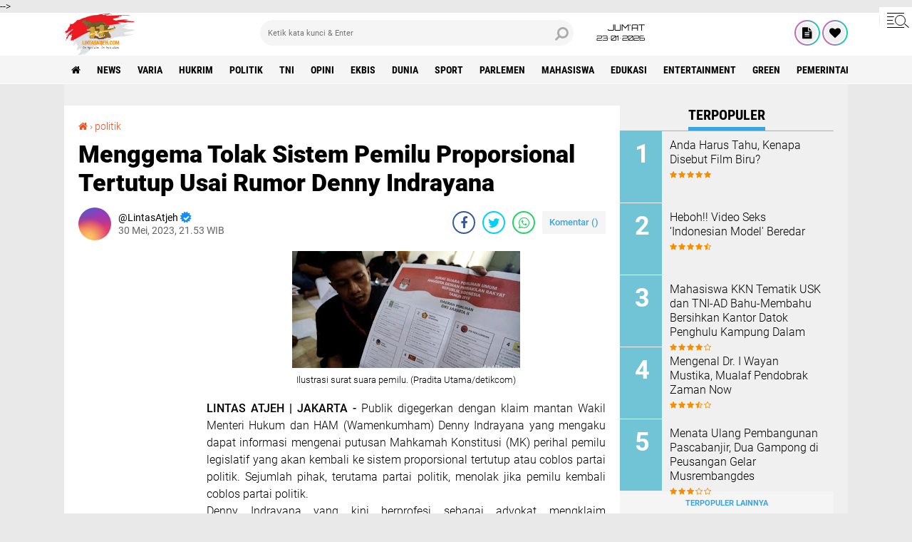

--- FILE ---
content_type: text/html; charset=utf-8
request_url: https://www.google.com/recaptcha/api2/aframe
body_size: 266
content:
<!DOCTYPE HTML><html><head><meta http-equiv="content-type" content="text/html; charset=UTF-8"></head><body><script nonce="3N14Qdb3iikPojRqnrxfOA">/** Anti-fraud and anti-abuse applications only. See google.com/recaptcha */ try{var clients={'sodar':'https://pagead2.googlesyndication.com/pagead/sodar?'};window.addEventListener("message",function(a){try{if(a.source===window.parent){var b=JSON.parse(a.data);var c=clients[b['id']];if(c){var d=document.createElement('img');d.src=c+b['params']+'&rc='+(localStorage.getItem("rc::a")?sessionStorage.getItem("rc::b"):"");window.document.body.appendChild(d);sessionStorage.setItem("rc::e",parseInt(sessionStorage.getItem("rc::e")||0)+1);localStorage.setItem("rc::h",'1769184112252');}}}catch(b){}});window.parent.postMessage("_grecaptcha_ready", "*");}catch(b){}</script></body></html>

--- FILE ---
content_type: text/javascript; charset=UTF-8
request_url: https://www.lintasatjeh.com//feeds/posts/default?alt=json-in-script&callback=xmllist
body_size: 43163
content:
// API callback
xmllist({"version":"1.0","encoding":"UTF-8","feed":{"xmlns":"http://www.w3.org/2005/Atom","xmlns$openSearch":"http://a9.com/-/spec/opensearchrss/1.0/","xmlns$blogger":"http://schemas.google.com/blogger/2008","xmlns$georss":"http://www.georss.org/georss","xmlns$gd":"http://schemas.google.com/g/2005","xmlns$thr":"http://purl.org/syndication/thread/1.0","id":{"$t":"tag:blogger.com,1999:blog-8233497703460137109"},"updated":{"$t":"2026-01-23T15:25:06.600+07:00"},"category":[{"term":"news"},{"term":"varia"},{"term":"hukrim"},{"term":"politik"},{"term":"tni"},{"term":"opini"},{"term":"ekbis"},{"term":"dunia"},{"term":"sport"},{"term":"parlemen"},{"term":"Mahasiswa"},{"term":"edukasi"},{"term":"entertainment"},{"term":"green"},{"term":"Pemerintah Aceh"},{"term":"olahraga"},{"term":"Polisi"},{"term":"pemilu"},{"term":"syiar"},{"term":"health"},{"term":"polri"},{"term":"Sepakbola"},{"term":"forum"},{"term":"profil"},{"term":"Mitra Kodam Kodim"},{"term":"feature"},{"term":"syair"},{"term":"PPWI"},{"term":"Mitra tni"},{"term":"foto"},{"term":"Mitra TNI Polri"},{"term":"zodiak"},{"term":"tekno"},{"term":"Pilpres 2019"},{"term":"redaksi"},{"term":"puisi"},{"term":"Haba Senator"},{"term":"entertaiment"},{"term":"BPN"},{"term":"PARLEMENTARIA DPRK ACEH TAMIANG"},{"term":"Hukum"},{"term":"New"},{"term":"Artikel"},{"term":"Video"},{"term":"gampong"},{"term":"jalan-jalan"},{"term":"Kuliner"},{"term":"healt"},{"term":"Eksbis"},{"term":"seks"},{"term":"bnn"},{"term":"pns"},{"term":"Parlementaria"},{"term":"rubrik hukum"},{"term":"Veria"},{"term":"geuchik"},{"term":"kebakaran"},{"term":"salam redaksi"},{"term":"Advetorial"},{"term":"paripurna"},{"term":"BPJS Kesehatan"},{"term":"Brimob"},{"term":"Wisata"},{"term":"cpns"},{"term":"golkar"},{"term":"mou"},{"term":"Pariwisata"},{"term":"kpk"},{"term":"sabu"},{"term":"Kisah Tokoh"},{"term":"PTPN"},{"term":"Seremoni"},{"term":"asnlf"},{"term":"kcbi"},{"term":"lingkungan"},{"term":"parlemetaria"},{"term":"pupuk"},{"term":"usaid"},{"term":"Cerpen"},{"term":"Freelinenews"},{"term":"Kkn"},{"term":"P"},{"term":"Pemerintah Aceh Selatan"},{"term":"Pemkab Aceh Besar"},{"term":"Serba serbi"},{"term":"Tentang Kami"},{"term":"e-Catalog Iklan LintasAtjeh.com"},{"term":"jalan"},{"term":"pan"},{"term":"pekat"},{"term":"perindo"},{"term":"ramadhan"},{"term":"redaksi lintas atjeh"},{"term":"uupa"}],"title":{"type":"text","$t":"Lintas Atjeh"},"subtitle":{"type":"html","$t":"Open Up An Imagination"},"link":[{"rel":"http://schemas.google.com/g/2005#feed","type":"application/atom+xml","href":"https:\/\/www.lintasatjeh.com\/feeds\/posts\/default"},{"rel":"self","type":"application/atom+xml","href":"https:\/\/www.blogger.com\/feeds\/8233497703460137109\/posts\/default?alt=json-in-script"},{"rel":"alternate","type":"text/html","href":"https:\/\/www.lintasatjeh.com\/"},{"rel":"hub","href":"http://pubsubhubbub.appspot.com/"},{"rel":"next","type":"application/atom+xml","href":"https:\/\/www.blogger.com\/feeds\/8233497703460137109\/posts\/default?alt=json-in-script\u0026start-index=26\u0026max-results=25"}],"author":[{"name":{"$t":"LintasAtjeh"},"uri":{"$t":"http:\/\/www.blogger.com\/profile\/13145465022495919044"},"email":{"$t":"noreply@blogger.com"},"gd$image":{"rel":"http://schemas.google.com/g/2005#thumbnail","width":"16","height":"16","src":"https:\/\/img1.blogblog.com\/img\/b16-rounded.gif"}}],"generator":{"version":"7.00","uri":"http://www.blogger.com","$t":"Blogger"},"openSearch$totalResults":{"$t":"31938"},"openSearch$startIndex":{"$t":"1"},"openSearch$itemsPerPage":{"$t":"25"},"entry":[{"id":{"$t":"tag:blogger.com,1999:blog-8233497703460137109.post-3217364820602590972"},"published":{"$t":"2026-01-23T14:18:00.010+07:00"},"updated":{"$t":"2026-01-23T14:19:00.052+07:00"},"category":[{"scheme":"http://www.blogger.com/atom/ns#","term":"news"},{"scheme":"http://www.blogger.com/atom/ns#","term":"polri"}],"title":{"type":"text","$t":"Polres Bireuen Bersihkan Lumpur Fasilitas Umum Gampong Kulu Pascabanjir"},"content":{"type":"html","$t":"\u003Cdiv style=\"text-align: justify;\"\u003E\u003Cdiv class=\"separator\" style=\"clear: both; text-align: center;\"\u003E\u003Ca href=\"https:\/\/blogger.googleusercontent.com\/img\/b\/R29vZ2xl\/AVvXsEjRxbTEdPpJlQe38pnQQoMCn6YF73Wwv6uQ-Z7QIpFbJrWgDZJMGDC7Rs2j8yYASylxOY8oFgauUTufrSPvCbmrHOXPU7kPqI7vODnGTCCcu20HpQ45ILRSbVqXp_ODO2D2xYgymOvMip3WHvJtZeVzNM2ZacOjAIdcAvA6dldY9w-rxcIcbCCE0Y4rPnY\/s1280\/IMG-20260123-WA0015.jpg\" imageanchor=\"1\" style=\"margin-left: 1em; margin-right: 1em;\"\u003E\u003Cimg border=\"0\" data-original-height=\"720\" data-original-width=\"1280\" height=\"180\" src=\"https:\/\/blogger.googleusercontent.com\/img\/b\/R29vZ2xl\/AVvXsEjRxbTEdPpJlQe38pnQQoMCn6YF73Wwv6uQ-Z7QIpFbJrWgDZJMGDC7Rs2j8yYASylxOY8oFgauUTufrSPvCbmrHOXPU7kPqI7vODnGTCCcu20HpQ45ILRSbVqXp_ODO2D2xYgymOvMip3WHvJtZeVzNM2ZacOjAIdcAvA6dldY9w-rxcIcbCCE0Y4rPnY\/s320\/IMG-20260123-WA0015.jpg\" width=\"320\" \/\u003E\u003C\/a\u003E\u003C\/div\u003E\u003Cdiv class=\"separator\" style=\"clear: both; text-align: justify;\"\u003E\u003Cb\u003ELINTAS ATJEH | BIREUEN\u003C\/b\u003E - Wujud nyata kepedulian dan pengabdian Polri kepada masyarakat kembali ditunjukkan oleh jajaran Polres Bireuen. Pada Jumat, 23 Januari 2026, puluhan personel Polres Bireuen turun langsung berjibaku dengan endapan lumpur untuk membersihkan halaman Meunasah, Kantor Keuchik, dan Gedung Posyandu di Gampong Kulu, Kecamatan Kutablang, Kabupaten Bireuen, yang terdampak banjir hidrometeorologi Aceh.\u003C\/div\u003E\u003C\/div\u003E\u003Cdiv style=\"text-align: justify;\"\u003E\u003Cbr \/\u003E\u003C\/div\u003E\u003Cdiv style=\"text-align: justify;\"\u003EKegiatan sosial tersebut melibatkan anggota Polres Bireuen dari berbagai sektor dan pos sektor. Aksi bersih-bersih lingkungan ini dikoordinir oleh Kompol Surianto sedang\u0026nbsp; Ketua Tim (Katim) Kasat Narkoba Polres Bireuen AKP Muhammad Khalil, SH. Tanpa mengenal lelah, para personel bahu-membahu membersihkan lumpur yang menutupi fasilitas umum demi memulihkan kebersihan, kenyamanan, serta aktivitas pelayanan masyarakat.\u003C\/div\u003E\u003Cdiv style=\"text-align: justify;\"\u003E\u003Cbr \/\u003E\u003C\/div\u003E\u003Cdiv style=\"text-align: justify;\"\u003EDengan peralatan sederhana dan semangat pengabdian, personel Polri menyisir setiap sudut halaman meunasah, ruang kantor keuchik, hingga area posyandu. Kegiatan ini tidak hanya bertujuan menjaga kebersihan lingkungan, tetapi juga menjadi bentuk pengorbanan waktu dan tenaga demi membantu masyarakat bangkit pascabencana.\u003C\/div\u003E\u003Cdiv style=\"text-align: justify;\"\u003E\u003Cbr \/\u003E\u003C\/div\u003E\u003Cdiv style=\"text-align: center;\"\u003E\u003Cb\u003ETERIMA KASIH SUDAH MEMBACA LINTASATJEH.COM\u003C\/b\u003E\u003C\/div\u003E\u003Cdiv style=\"text-align: justify;\"\u003E\u003Cbr \/\u003E\u003C\/div\u003E\u003Cdiv style=\"text-align: justify;\"\u003EKeuchik Gampong Kulu, Saiman (45), mengaku terharu dan bangga atas kehadiran serta kepedulian Polri. Ia menilai slogan “Polri untuk Masyarakat” benar-benar terwujud melalui aksi nyata di lapangan, terlebih setelah musibah banjir yang melanda wilayahnya.\u003C\/div\u003E\u003Cdiv style=\"text-align: justify;\"\u003E\u003Cbr \/\u003E\u003C\/div\u003E\u003Cdiv style=\"text-align: justify;\"\u003ESelain itu, Keuchik Saiman juga melaporkan bahwa Gampong Kulu yang berdekatan dengan Krueng Peusangan dan Jembatan Tingkeum Kutablang menjadi salah satu gampong yang paling parah terdampak banjir. Bahkan, akibat erosi yang terus terjadi, jarak antara permukiman warga dengan aliran Krueng Peusangan kini tinggal sekitar lima meter.\u003C\/div\u003E\u003Cdiv style=\"text-align: justify;\"\u003E\u003Cbr \/\u003E\u003C\/div\u003E\u003Cdiv style=\"text-align: justify;\"\u003E“Terima kasih kepada Kapolres Bireuen dan seluruh jajaran yang telah menurunkan anggotanya ke desa kami untuk membersihkan endapan lumpur. Kehadiran Polri sangat membantu dan memberi semangat bagi masyarakat kami. Terima kasih, Pak,” ujar Saiman dengan penuh semangat.\u003C\/div\u003E\u003Cdiv style=\"text-align: justify;\"\u003E\u003Cbr \/\u003E\u003C\/div\u003E\u003Cdiv style=\"text-align: justify;\"\u003EKegiatan Polri untuk masyarakat ini menjadi simbol kuat kepedulian, kebersamaan, serta semangat gotong royong dalam menjaga kebersihan lingkungan. Lebih dari sekadar tugas, aksi tersebut mencerminkan pengorbanan dan dedikasi Polri dalam mengemban amanah negara, hadir di tengah masyarakat, serta menjadi bagian dari solusi dalam setiap situasi, khususnya pasca bencana.[*\/Red]\u003C\/div\u003E"},"link":[{"rel":"edit","type":"application/atom+xml","href":"https:\/\/www.blogger.com\/feeds\/8233497703460137109\/posts\/default\/3217364820602590972"},{"rel":"self","type":"application/atom+xml","href":"https:\/\/www.blogger.com\/feeds\/8233497703460137109\/posts\/default\/3217364820602590972"},{"rel":"alternate","type":"text/html","href":"https:\/\/www.lintasatjeh.com\/2026\/01\/polres-bireuen-bersihkan-lumpur.html","title":"Polres Bireuen Bersihkan Lumpur Fasilitas Umum Gampong Kulu Pascabanjir"}],"author":[{"name":{"$t":"LintasAtjeh"},"uri":{"$t":"http:\/\/www.blogger.com\/profile\/13145465022495919044"},"email":{"$t":"noreply@blogger.com"},"gd$image":{"rel":"http://schemas.google.com/g/2005#thumbnail","width":"16","height":"16","src":"https:\/\/img1.blogblog.com\/img\/b16-rounded.gif"}}],"media$thumbnail":{"xmlns$media":"http://search.yahoo.com/mrss/","url":"https:\/\/blogger.googleusercontent.com\/img\/b\/R29vZ2xl\/AVvXsEjRxbTEdPpJlQe38pnQQoMCn6YF73Wwv6uQ-Z7QIpFbJrWgDZJMGDC7Rs2j8yYASylxOY8oFgauUTufrSPvCbmrHOXPU7kPqI7vODnGTCCcu20HpQ45ILRSbVqXp_ODO2D2xYgymOvMip3WHvJtZeVzNM2ZacOjAIdcAvA6dldY9w-rxcIcbCCE0Y4rPnY\/s72-c\/IMG-20260123-WA0015.jpg","height":"72","width":"72"}},{"id":{"$t":"tag:blogger.com,1999:blog-8233497703460137109.post-5818168862265891794"},"published":{"$t":"2026-01-22T15:18:00.000+07:00"},"updated":{"$t":"2026-01-22T15:18:02.787+07:00"},"category":[{"scheme":"http://www.blogger.com/atom/ns#","term":"news"}],"title":{"type":"text","$t":"Kegembiraan Anak-anak Sambut Polri, Puluhan Anggota Polres Bireuen Bersihkan Lumpur TK Tursina"},"content":{"type":"html","$t":"\u003Cdiv style=\"text-align: justify;\"\u003E\u003Cdiv class=\"separator\" style=\"clear: both; text-align: center;\"\u003E\u003Ca href=\"https:\/\/blogger.googleusercontent.com\/img\/b\/R29vZ2xl\/AVvXsEhKrVroMUFS2ryGPHlfFzII-eOGApDKa_Rd5Da9e4o19Gk3NU9i5vKRHZXzaRGBkkmw27EEr-upbOZiBt2P2CXTbIm0SwKW2-Wf0ajdYDCT1UXCnMqtw15qGKtrTxhkCxV12rufyT8ZX-6f3iTOm6XGMX0_RnHYc1CmyEi8-DpXhJ3BIQD5e3qL3kABNNs\/s4080\/IMG-20260122-WA0027.jpg\" imageanchor=\"1\" style=\"margin-left: 1em; margin-right: 1em;\"\u003E\u003Cimg border=\"0\" data-original-height=\"2296\" data-original-width=\"4080\" height=\"180\" src=\"https:\/\/blogger.googleusercontent.com\/img\/b\/R29vZ2xl\/AVvXsEhKrVroMUFS2ryGPHlfFzII-eOGApDKa_Rd5Da9e4o19Gk3NU9i5vKRHZXzaRGBkkmw27EEr-upbOZiBt2P2CXTbIm0SwKW2-Wf0ajdYDCT1UXCnMqtw15qGKtrTxhkCxV12rufyT8ZX-6f3iTOm6XGMX0_RnHYc1CmyEi8-DpXhJ3BIQD5e3qL3kABNNs\/s320\/IMG-20260122-WA0027.jpg\" width=\"320\" \/\u003E\u003C\/a\u003E\u003C\/div\u003E\u003Cdiv class=\"separator\" style=\"clear: both; text-align: justify;\"\u003E\u003Cb\u003ELINTAS ATJEJ | BIREUEN\u003C\/b\u003E - Puluhan anggota Polres Bireuen “menggeruduk” TK Tursina di Dusun Lipah, Gampong Cot Me, Kecamatan Kutablang, Kabupaten Bireuen, Kamis (22\/01\/2026).\u0026nbsp; Namun kehadiran aparat kepolisian ini dari berbagai polsek bukan membawa ketegangan, melainkan harapan dan kebahagiaan, terutama bagi anak-anak TK yang sekolahnya terdampak lumpur sisa banjir. Pemandangan ini menjadi bukti bahwa Polri hadir tidak hanya sebagai penegak hukum, tetapi juga sahabat masyarakat sejak usia dini.\u003C\/div\u003E\u003C\/div\u003E\u003Cdiv style=\"text-align: justify;\"\u003E\u003Cbr \/\u003E\u003C\/div\u003E\u003Cdiv style=\"text-align: justify;\"\u003EDipimpin langsung oleh Kasat Binmas Polres Bireuen selaku Ketua Tim, AKP Barmawi, S.E., serta didampingi PJU dan perwira staf turun langsung dengan peralatan sederhana seperti cangkul, sekop, dan gerobak sorong. Mereka bahu-membahu membersihkan lumpur yang menutupi halaman sekolah. Aksi gotong royong ini mencerminkan wajah Polri yang rendah hati dan siap bekerja bersama masyarakat tanpa sekat.\u003C\/div\u003E\u003Cdiv style=\"text-align: justify;\"\u003E\u003Cbr \/\u003E\u003C\/div\u003E\u003Cdiv style=\"text-align: justify;\"\u003ESementara itu, keceriaan terpancar dari wajah anak-anak TK Tursina. Mereka terlihat melompat-lompat riang, tertawa, bahkan sesekali mendekat sambil memperhatikan para anggota Polres yang “berseteru” dengan lumpur. Kepolosan dan kegembiraan anak-anak tersebut menjadi energi tersendiri bagi para petugas, seolah kehadiran Polri telah mengembalikan rasa aman dan nyaman di ruang belajar mereka.\u003C\/div\u003E\u003Cdiv style=\"text-align: justify;\"\u003E\u003Cbr \/\u003E\u003C\/div\u003E\u003Cdiv style=\"text-align: center;\"\u003E\u003Cb\u003ETERIMA KASIH SUDAH MEMBACA LINTASATJEH.COM\u003C\/b\u003E\u003C\/div\u003E\u003Cdiv style=\"text-align: justify;\"\u003E\u003Cbr \/\u003E\u003C\/div\u003E\u003Cdiv style=\"text-align: justify;\"\u003E\u003Cbr \/\u003E\u003C\/div\u003E\u003Cdiv style=\"text-align: justify;\"\u003EKepala UPTD TK Tursina, Nova Yunita, S.Pd., menyambut hangat kedatangan rombongan Polres Bireuen. Ia menjelaskan bahwa TK Tursina merupakan sekolah swasta di bawah naungan Yayasan Tursina, dengan total empat tenaga pendidik dan staf, serta 25 orang anak didik.\u0026nbsp;\u003C\/div\u003E\u003Cdiv style=\"text-align: justify;\"\u003E\u003Cbr \/\u003E\u003C\/div\u003E\u003Cdiv style=\"text-align: justify;\"\u003EDalam keterbatasan tersebut, dukungan dari berbagai pihak sangat berarti bagi kelangsungan proses belajar anak-anak. Nova juga mengungkapkan bahwa saat banjir, air mencapai ketinggian sekitar satu meter dan meninggalkan endapan lumpur setinggi kurang lebih 30 sentimeter. Meski demikian, sejak 5 Januari 2026 kegiatan bermain dan belajar anak-anak mulai kembali aktif, berkat kepedulian wali murid yang bergotong royong membersihkan ruang kelas. Semangat kebersamaan ini menunjukkan bahwa pendidikan anak usia dini tetap menjadi prioritas meski dalam kondisi pascabencana.\u003C\/div\u003E\u003Cdiv style=\"text-align: justify;\"\u003E\u003Cbr \/\u003E\u003C\/div\u003E\u003Cdiv style=\"text-align: justify;\"\u003ENamun, Nova menambahkan bahwa hampir seluruh mobiler dan alat permainan anak-anak mengalami kerusakan akibat lumpur. Oleh karena itu, kehadiran puluhan anggota Polres Bireuen yang membersihkan halaman sekolah menjadi suntikan semangat baru. “Terima kasih untuk Polres Bireuen yang telah membantu membersihkan halaman TK kami. Ini bukti bahwa Polri benar-benar hadir untuk masyarakat. Memang tepat, Polri untuk masyarakat,” ujar Nova dengan raut wajah penuh kegembiraan.\u003C\/div\u003E\u003Cdiv style=\"text-align: justify;\"\u003E\u003Cbr \/\u003E\u003C\/div\u003E\u003Cdiv style=\"text-align: justify;\"\u003EKegiatan ini tidak hanya membersihkan lumpur, tetapi juga membersihkan trauma dan menumbuhkan harapan baru. Bagi anak-anak TK Tursina, hari itu menjadi pengalaman berharga—melihat langsung sosok polisi yang ramah, peduli, dan bekerja demi masa depan mereka. Sebuah pelajaran tentang kepedulian sosial yang akan mereka kenang sejak usia dini.[*\/Red]\u003C\/div\u003E"},"link":[{"rel":"edit","type":"application/atom+xml","href":"https:\/\/www.blogger.com\/feeds\/8233497703460137109\/posts\/default\/5818168862265891794"},{"rel":"self","type":"application/atom+xml","href":"https:\/\/www.blogger.com\/feeds\/8233497703460137109\/posts\/default\/5818168862265891794"},{"rel":"alternate","type":"text/html","href":"https:\/\/www.lintasatjeh.com\/2026\/01\/kegembiraan-anak-anak-sambut-polri.html","title":"Kegembiraan Anak-anak Sambut Polri, Puluhan Anggota Polres Bireuen Bersihkan Lumpur TK Tursina"}],"author":[{"name":{"$t":"LintasAtjeh"},"uri":{"$t":"http:\/\/www.blogger.com\/profile\/13145465022495919044"},"email":{"$t":"noreply@blogger.com"},"gd$image":{"rel":"http://schemas.google.com/g/2005#thumbnail","width":"16","height":"16","src":"https:\/\/img1.blogblog.com\/img\/b16-rounded.gif"}}],"media$thumbnail":{"xmlns$media":"http://search.yahoo.com/mrss/","url":"https:\/\/blogger.googleusercontent.com\/img\/b\/R29vZ2xl\/AVvXsEhKrVroMUFS2ryGPHlfFzII-eOGApDKa_Rd5Da9e4o19Gk3NU9i5vKRHZXzaRGBkkmw27EEr-upbOZiBt2P2CXTbIm0SwKW2-Wf0ajdYDCT1UXCnMqtw15qGKtrTxhkCxV12rufyT8ZX-6f3iTOm6XGMX0_RnHYc1CmyEi8-DpXhJ3BIQD5e3qL3kABNNs\/s72-c\/IMG-20260122-WA0027.jpg","height":"72","width":"72"}},{"id":{"$t":"tag:blogger.com,1999:blog-8233497703460137109.post-5937012320839166006"},"published":{"$t":"2026-01-22T15:10:00.004+07:00"},"updated":{"$t":"2026-01-22T15:13:17.063+07:00"},"category":[{"scheme":"http://www.blogger.com/atom/ns#","term":"news"}],"title":{"type":"text","$t":"Ratusan Kambing Mati Diterjang Banjir di Ceubo Gandapura, Warga Harap Bantuan untuk Bangkitkan Ekonomi"},"content":{"type":"html","$t":"\u003Cdiv\u003E\u003Cdiv class=\"separator\" style=\"clear: both; text-align: center;\"\u003E\u003Ca href=\"https:\/\/blogger.googleusercontent.com\/img\/b\/R29vZ2xl\/[base64]\/s1280\/IMG-20260122-WA0023.jpg\" style=\"margin-left: 1em; margin-right: 1em;\"\u003E\u003Cimg border=\"0\" data-original-height=\"720\" data-original-width=\"1280\" height=\"180\" src=\"https:\/\/blogger.googleusercontent.com\/img\/b\/R29vZ2xl\/[base64]\/s320\/IMG-20260122-WA0023.jpg\" width=\"320\" \/\u003E\u003C\/a\u003E\u003C\/div\u003E\u003Cdiv class=\"separator\" style=\"clear: both; text-align: justify;\"\u003E\u003Cspan style=\"text-align: left;\"\u003E\u003Cb\u003ELINTAS ATJEH | BIREUEN\u003C\/b\u003E - Bencana banjir yang melanda Gampong Ceubo, Kecamatan Gandapura, Kabupaten Bireuen, telah melumpuhkan mata pencaharian utama masyarakat. Ratusan ternak kambing dilaporkan mati, meninggalkan kerugian besar bagi warga yang selama ini bergantung pada sektor peternakan untuk\u0026nbsp;\u003C\/span\u003E\u003C\/div\u003E\u003C\/div\u003E\u003Cdiv\u003Ebertahan hidup.\u003C\/div\u003E\u003Cdiv\u003E\u003Cbr \/\u003E\u003C\/div\u003E\u003Cdiv style=\"text-align: justify;\"\u003EMasyarakat Ceubo kini sangat mengharapkan bantuan ternak kambing atau bentuk dukungan lainnya guna memulai kembali usaha dan menghidupkan ekonomi keluarga pascabencana. Banjir tidak hanya merendam permukiman, tetapi juga menghancurkan kandang dan memusnahkan ternak warga.\u003C\/div\u003E\u003Cdiv style=\"text-align: justify;\"\u003E\u003Cbr \/\u003E\u003C\/div\u003E\u003Cdiv style=\"text-align: justify;\"\u003ESalah seorang pelaku usaha penggemukan kambing di Gampong Ceubo, Saifuddin (45), kepada media pada Kamis (22\/01\/2026) mengungkapkan bahwa terdapat dua kandang besar yang ternak kambingnya mati akibat banjir. Puluhan ekor kambing yang mati tersebut merupakan milik pribadi.\u003C\/div\u003E\u003Cdiv style=\"text-align: justify;\"\u003E\u003Cbr \/\u003E\u003C\/div\u003E\u003Cdiv style=\"text-align: justify;\"\u003E“Di sini, rata-rata warga memelihara kambing sebagai andalan ekonomi. Ada yang memiliki 20 hingga 60 ekor per kepala keluarga,” ujar Saifuddin. Ia berharap adanya perhatian dan bantuan agar masyarakat bisa kembali bangkit, mengingat peternakan kambing telah menjadi tumpuan hidup warga sejak pascatsunami 2024.\u003C\/div\u003E\u003Cdiv style=\"text-align: center;\"\u003E\u003Cb style=\"text-align: center;\"\u003E\u003Cbr \/\u003E\u003C\/b\u003E\u003C\/div\u003E\u003Cdiv style=\"text-align: center;\"\u003E\u003Cb style=\"text-align: center;\"\u003ETERIMA KASIH SUDAH MEMBACA LINTASATJEH.COM\u003C\/b\u003E\u003C\/div\u003E\u003Cdiv style=\"text-align: justify;\"\u003E\u003Cspan style=\"text-align: left;\"\u003E\u003Cbr \/\u003E\u003C\/span\u003E\u003C\/div\u003E\u003Cdiv style=\"text-align: justify;\"\u003E\u003Cspan style=\"text-align: left;\"\u003ESelain peternakan warga, BUMG\/Bumdes Barona Gampong Ceubo yang bergerak di bidang peternakan juga terdampak cukup serius. Pendamping Lokal Desa, Muntasir, ST, menyebutkan bahwa sebelum banjir, Bumdesa mengelola sekitar 95 ekor kambing yang dipelihara oleh beberapa warga. Namun saat banjir melanda, sebanyak 40 ekor kambing dilaporkan mati sehingga melumpuhkan bidangan ketahananpanga yang di plot dari Dana Desa 20% tahun 2025\", sebut Muntasir yang sering di panggil Yahled oleh warga.\u003C\/span\u003E\u003C\/div\u003E\u003Cdiv style=\"text-align: justify;\"\u003E\u003Cspan style=\"text-align: left;\"\u003E\u003Cbr \/\u003E\u003C\/span\u003E\u003C\/div\u003E\u003Cdiv style=\"text-align: justify;\"\u003E\u003Cspan style=\"text-align: left;\"\u003ESementara itu, pelaku UMKM peternakan lainnya, Ashabul Yamin, S.Pd.I (43), juga mengalami kerugian serupa. Ia menyampaikan bahwa sebagian besar masyarakat Ceubo menggantungkan hidup dari sektor peternakan, persawahan, dan perkebunan.\u003C\/span\u003E\u003C\/div\u003E\u003Cdiv style=\"text-align: justify;\"\u003E\u003Cbr \/\u003E\u003C\/div\u003E\u003Cdiv style=\"text-align: justify;\"\u003E“Untuk sawah, memang sudah mulai digarap kembali, namun kendalanya tiga unit mesin pompanisasi rusak akibat banjir. Sawah seluas sekitar 20 hektare kini hanya mengandalkan air tadah hujan,” jelas Ashabul Yamin.\u003C\/div\u003E\u003Cdiv style=\"text-align: justify;\"\u003E\u003Cbr \/\u003E\u003C\/div\u003E\u003Cdiv style=\"text-align: justify;\"\u003EIa menambahkan, selama ini hasil pertanian dan peternakan menjadi sumber modal utama masyarakat. Di sisi lain, Ashabul Yamin juga aktif dalam kegiatan sosial dan keagamaan, seperti menyalurkan kitab dan Al-Qur’an kepada santri, pelajar, dan masyarakat, yang bersumber dari para donatur, salah satunya dari Stokist MCI Aceh.\u003C\/div\u003E\u003Cdiv style=\"text-align: justify;\"\u003E\u003Cbr \/\u003E\u003C\/div\u003E\u003Cdiv style=\"text-align: justify;\"\u003EMasyarakat Gampong Ceubo berharap adanya perhatian serius dari pemerintah dan pihak terkait untuk pemulihan sektor peternakan dan pertanian, agar roda perekonomian desa dapat kembali berputar dan kehidupan warga perlahan pulih pasca bencana.[*\/Red]\u003C\/div\u003E"},"link":[{"rel":"edit","type":"application/atom+xml","href":"https:\/\/www.blogger.com\/feeds\/8233497703460137109\/posts\/default\/5937012320839166006"},{"rel":"self","type":"application/atom+xml","href":"https:\/\/www.blogger.com\/feeds\/8233497703460137109\/posts\/default\/5937012320839166006"},{"rel":"alternate","type":"text/html","href":"https:\/\/www.lintasatjeh.com\/2026\/01\/ratusan-kambing-mati-diterjang-banjir.html","title":"Ratusan Kambing Mati Diterjang Banjir di Ceubo Gandapura, Warga Harap Bantuan untuk Bangkitkan Ekonomi"}],"author":[{"name":{"$t":"LintasAtjeh"},"uri":{"$t":"http:\/\/www.blogger.com\/profile\/13145465022495919044"},"email":{"$t":"noreply@blogger.com"},"gd$image":{"rel":"http://schemas.google.com/g/2005#thumbnail","width":"16","height":"16","src":"https:\/\/img1.blogblog.com\/img\/b16-rounded.gif"}}],"media$thumbnail":{"xmlns$media":"http://search.yahoo.com/mrss/","url":"https:\/\/blogger.googleusercontent.com\/img\/b\/R29vZ2xl\/[base64]\/s72-c\/IMG-20260122-WA0023.jpg","height":"72","width":"72"}},{"id":{"$t":"tag:blogger.com,1999:blog-8233497703460137109.post-7301766506746054627"},"published":{"$t":"2026-01-21T20:36:00.007+07:00"},"updated":{"$t":"2026-01-21T20:38:33.885+07:00"},"category":[{"scheme":"http://www.blogger.com/atom/ns#","term":"news"}],"title":{"type":"text","$t":"Tuai Simpati Publik Lewat Berita Aksi Nyata, Mahasiswa KKN USK Salurkan Amanah Donatur untuk Korban Banjir Aceh Tamiang"},"content":{"type":"html","$t":"\u003Cdiv style=\"text-align: justify;\"\u003E\u003Cdiv class=\"separator\" style=\"clear: both; text-align: center;\"\u003E\u003Ca href=\"https:\/\/blogger.googleusercontent.com\/img\/b\/R29vZ2xl\/AVvXsEhOf6_tWTu7x71mkDScFIPIglvjx6XLrWtOlLD1aID5Y5MXKWS7vUCrTgHxzgj2hMlPxdPqnqrEfUQp96GG3rlOEGOA6ONeXbvtJ95atH-yG3-4RaqeGZ2yBWdsjDkI_HqDVgViOSGyg2isi8IjnpNOpnpXZx3tcpPHX69b_Z5W-mTjlMOfV8T9R3LMjRA\/s1280\/IMG-20260121-WA0018.jpg\" style=\"margin-left: 1em; margin-right: 1em;\"\u003E\u003Cimg border=\"0\" data-original-height=\"960\" data-original-width=\"1280\" height=\"240\" src=\"https:\/\/blogger.googleusercontent.com\/img\/b\/R29vZ2xl\/AVvXsEhOf6_tWTu7x71mkDScFIPIglvjx6XLrWtOlLD1aID5Y5MXKWS7vUCrTgHxzgj2hMlPxdPqnqrEfUQp96GG3rlOEGOA6ONeXbvtJ95atH-yG3-4RaqeGZ2yBWdsjDkI_HqDVgViOSGyg2isi8IjnpNOpnpXZx3tcpPHX69b_Z5W-mTjlMOfV8T9R3LMjRA\/s320\/IMG-20260121-WA0018.jpg\" width=\"320\" \/\u003E\u003C\/a\u003E\u003C\/div\u003E\u003Cdiv class=\"separator\" style=\"clear: both; text-align: justify;\"\u003E\u003Cb\u003ELINTAS ATJEH | ACEH TAMIANG\u003C\/b\u003E - Respons cepat dan konsistensi Mahasiswa Kuliah Kerja Nyata (KKN) Tematik Universitas Syiah Kuala (USK) dalam membantu penanganan pasca-banjir di Aceh Tamiang membuahkan dukungan luas. Berkat berbagai pemberitaan media yang menyoroti aktivitas mereka di lokasi bencana, gelombang bantuan dari masyarakat umum hingga instansi terus mengalir melalui posko mahasiswa di Kampung Dalam, Kecamatan Karang Baru.\u003C\/div\u003E\u003C\/div\u003E\u003Cdiv style=\"text-align: justify;\"\u003E\u003Cbr \/\u003E\u003C\/div\u003E\u003Cdiv style=\"text-align: justify;\"\u003ESebelumnya, aktivitas mahasiswa KKN Tematik USK di lokasi ini sempat menjadi sorotan berita karena keaktifan mereka di tengah situasi banjir bandang yang melanda wilayah tersebut. Eksposur positif ini menggerakkan hati para dermawan—baik perorangan maupun perwakilan instansi—untuk menitipkan donasi mereka kepada mahasiswa agar disalurkan kepada warga yang membutuhkan.\u003C\/div\u003E\u003Cdiv style=\"text-align: justify;\"\u003E\u003Cbr \/\u003E\u003C\/div\u003E\u003Cdiv style=\"text-align: justify;\"\u003EMewujudkan amanah tersebut, mahasiswa KKN Tematik USK langsung membelanjakan dana donasi yang terkumpul menjadi barang-barang kebutuhan logistik mendesak. Berdasarkan hasil survei kebutuhan warga, bantuan diwujudkan dalam bentuk paket sembako (telur, minyak goreng, beras) dan air mineral yang saat ini sangat krusial bagi warga Kampung Dalam.\u003C\/div\u003E\u003Cdiv style=\"text-align: justify;\"\u003E\u003Cdiv class=\"separator\" style=\"clear: both; text-align: center;\"\u003E\u003Ca href=\"https:\/\/blogger.googleusercontent.com\/img\/b\/R29vZ2xl\/[base64]\/s704\/IMG_20260121_203019.jpg\" style=\"margin-left: 1em; margin-right: 1em;\"\u003E\u003Cimg border=\"0\" data-original-height=\"596\" data-original-width=\"704\" height=\"271\" src=\"https:\/\/blogger.googleusercontent.com\/img\/b\/R29vZ2xl\/[base64]\/s320\/IMG_20260121_203019.jpg\" width=\"320\" \/\u003E\u003C\/a\u003E\u003C\/div\u003E\u003Cdiv class=\"separator\" style=\"clear: both; text-align: center;\"\u003E\u003Cb\u003ETERIMA KASIH SUDAH MEMBACA LINTASATJEH.COM\u003C\/b\u003E\u003C\/div\u003E\u003Cdiv class=\"separator\" style=\"clear: both; text-align: justify;\"\u003E\u003Cbr \/\u003E\u003C\/div\u003E\u003Cdiv class=\"separator\" style=\"clear: both; text-align: justify;\"\u003E\"Bantuan ini adalah bukti kekuatan gotong royong. Banyak donatur yang menghubungi kami karena melihat dokumentasi kegiatan dan berita di media mengenai kondisi warga di sini. Mereka percaya kepada kami untuk menyalurkan titipan tersebut, dan hari ini kami tunaikan amanah itu dengan membelanjakan dana donasi sesuai kebutuhan real warga,\" ungkap Muhammad Fayyadh Alfarrel, Ketua Kelompok Mahasiswa KKN Tematik USK kepada media, Rabu (21\/01\/2026).\u003C\/div\u003E\u003C\/div\u003E\u003Cdiv style=\"text-align: justify;\"\u003E\u003Cbr \/\u003E\u003C\/div\u003E\u003Cdiv style=\"text-align: justify;\"\u003EPenyaluran donasi ini tidak hanya meringankan beban materiil korban banjir, tetapi juga menjadi bukti transparansi mahasiswa dalam mengelola dukungan publik. Warga Kampung Dalam menyambut haru bantuan tersebut, merasa terbantu tidak hanya oleh tenaga mahasiswa yang turun ke lapangan, tetapi juga oleh jaringan kebaikan yang mereka bawa dari luar.\u003C\/div\u003E\u003Cdiv style=\"text-align: justify;\"\u003E\u003Cdiv class=\"separator\" style=\"clear: both; text-align: center;\"\u003E\u003Ca href=\"https:\/\/blogger.googleusercontent.com\/img\/b\/R29vZ2xl\/AVvXsEjx_yu7ktRCT-bDMlJl2WMJqNY3pCay-I-xWPSQOYXGIrjWzbZ89CXQuK5RhWwYcWtH9k9bbKsJtUSaGoSmwSOeFylPzJoP2nJ_HcTgZ2UziJJWMcfngfRTdabJ4rO0a2qDYWx7eJbU9kqd8YD7bxmfClIyZBfKWHEXr3hqS-VkqV34Z2A8gXsO9sSHEF0\/s1280\/IMG-20260121-WA0020.jpg\" style=\"margin-left: 1em; margin-right: 1em;\"\u003E\u003Cimg border=\"0\" data-original-height=\"720\" data-original-width=\"1280\" height=\"180\" src=\"https:\/\/blogger.googleusercontent.com\/img\/b\/R29vZ2xl\/AVvXsEjx_yu7ktRCT-bDMlJl2WMJqNY3pCay-I-xWPSQOYXGIrjWzbZ89CXQuK5RhWwYcWtH9k9bbKsJtUSaGoSmwSOeFylPzJoP2nJ_HcTgZ2UziJJWMcfngfRTdabJ4rO0a2qDYWx7eJbU9kqd8YD7bxmfClIyZBfKWHEXr3hqS-VkqV34Z2A8gXsO9sSHEF0\/s320\/IMG-20260121-WA0020.jpg\" width=\"320\" \/\u003E\u003C\/a\u003E\u003C\/div\u003E\u003Cdiv class=\"separator\" style=\"clear: both; text-align: justify;\"\u003EMahasiswa KKN Tematik USK berkomitmen untuk terus mengabarkan kondisi terkini dan menjaga kepercayaan publik dengan memastikan setiap bantuan yang masuk disalurkan tepat sasaran selama masa pengabdian mereka di Aceh Tamiang.[*\/Red]\u003C\/div\u003E\u003C\/div\u003E"},"link":[{"rel":"edit","type":"application/atom+xml","href":"https:\/\/www.blogger.com\/feeds\/8233497703460137109\/posts\/default\/7301766506746054627"},{"rel":"self","type":"application/atom+xml","href":"https:\/\/www.blogger.com\/feeds\/8233497703460137109\/posts\/default\/7301766506746054627"},{"rel":"alternate","type":"text/html","href":"https:\/\/www.lintasatjeh.com\/2026\/01\/tuai-simpati-publik-lewat-berita-aksi.html","title":"Tuai Simpati Publik Lewat Berita Aksi Nyata, Mahasiswa KKN USK Salurkan Amanah Donatur untuk Korban Banjir Aceh Tamiang"}],"author":[{"name":{"$t":"LintasAtjeh"},"uri":{"$t":"http:\/\/www.blogger.com\/profile\/13145465022495919044"},"email":{"$t":"noreply@blogger.com"},"gd$image":{"rel":"http://schemas.google.com/g/2005#thumbnail","width":"16","height":"16","src":"https:\/\/img1.blogblog.com\/img\/b16-rounded.gif"}}],"media$thumbnail":{"xmlns$media":"http://search.yahoo.com/mrss/","url":"https:\/\/blogger.googleusercontent.com\/img\/b\/R29vZ2xl\/AVvXsEhOf6_tWTu7x71mkDScFIPIglvjx6XLrWtOlLD1aID5Y5MXKWS7vUCrTgHxzgj2hMlPxdPqnqrEfUQp96GG3rlOEGOA6ONeXbvtJ95atH-yG3-4RaqeGZ2yBWdsjDkI_HqDVgViOSGyg2isi8IjnpNOpnpXZx3tcpPHX69b_Z5W-mTjlMOfV8T9R3LMjRA\/s72-c\/IMG-20260121-WA0018.jpg","height":"72","width":"72"}},{"id":{"$t":"tag:blogger.com,1999:blog-8233497703460137109.post-1809315999929162197"},"published":{"$t":"2026-01-21T20:27:00.005+07:00"},"updated":{"$t":"2026-01-21T20:27:37.997+07:00"},"category":[{"scheme":"http://www.blogger.com/atom/ns#","term":"news"}],"title":{"type":"text","$t":"DPP PINSAR Indonesia Tunjuk Hadi Surya Jadi Ketua PW Aceh"},"content":{"type":"html","$t":"\u003Cdiv style=\"text-align: justify;\"\u003E\u003Cdiv class=\"separator\" style=\"clear: both; text-align: center;\"\u003E\u003Ca href=\"https:\/\/blogger.googleusercontent.com\/img\/b\/R29vZ2xl\/AVvXsEj0qQDCLp6cCfjOWQxk7yGq2KGKvVtRcw3bInR8_o05zPpYVaoFEsUH1qyn_Wh8BQ3fMA0guLtmQIpbRuvhK5ilvMooa9bw1g_Zy19EA0v0_Ub_9VMpq2KmEIoC44vYwcUya-EYHWWYKoM0uQpQj4lenBVG3qjIS4dm2-ADpJUI8PZzxCbMRJ6RytiVO8E\/s3936\/IMG-20260121-WA0016.jpg\" imageanchor=\"1\" style=\"margin-left: 1em; margin-right: 1em;\"\u003E\u003Cimg border=\"0\" data-original-height=\"2624\" data-original-width=\"3936\" height=\"213\" src=\"https:\/\/blogger.googleusercontent.com\/img\/b\/R29vZ2xl\/AVvXsEj0qQDCLp6cCfjOWQxk7yGq2KGKvVtRcw3bInR8_o05zPpYVaoFEsUH1qyn_Wh8BQ3fMA0guLtmQIpbRuvhK5ilvMooa9bw1g_Zy19EA0v0_Ub_9VMpq2KmEIoC44vYwcUya-EYHWWYKoM0uQpQj4lenBVG3qjIS4dm2-ADpJUI8PZzxCbMRJ6RytiVO8E\/s320\/IMG-20260121-WA0016.jpg\" width=\"320\" \/\u003E\u003C\/a\u003E\u003C\/div\u003E\u003Cdiv class=\"separator\" style=\"clear: both; text-align: justify;\"\u003E\u003Cb\u003ELINTAS ATJEH | BANDA ACEH\u003C\/b\u003E – Dewan Pimpinan Pusat (DPP) Perhimpunan Insan Perunggasan Rakyat (PINSAR) Indonesia resmi menunjuk Hadi Surya sebagai Ketua Pengurus Wilayah (PW) PINSAR Indonesia Provinsi Aceh.\u003C\/div\u003E\u003C\/div\u003E\u003Cdiv style=\"text-align: justify;\"\u003E\u003Cbr \/\u003E\u003C\/div\u003E\u003Cdiv style=\"text-align: justify;\"\u003EPenunjukan tersebut tertuang dalam Surat Keputusan Nomor: SK\/040\/PINSAR\/XI\/2025, yang dikukuhkan secara resmi dalam Rapat Kerja Nasional (Rakernas) PINSAR Indonesia yang digelar di Yogyakarta.\u003C\/div\u003E\u003Cdiv style=\"text-align: justify;\"\u003E\u003Cbr \/\u003E\u003C\/div\u003E\u003Cdiv style=\"text-align: justify;\"\u003ESelain menetapkan Ketua PW Aceh, DPP PINSAR Indonesia juga menetapkan susunan pengurus inti PW PINSAR Aceh. Ketua Dewan Pembina dijabat oleh Dr. Ir. Aman Yaman, M.Sc, Sekretaris dipercayakan kepada Hendra Koesmara, S.Pt., M.Sc, dan Bendahara dijabat oleh Iswandi R, S.Sos.\u003C\/div\u003E\u003Cdiv style=\"text-align: justify;\"\u003E\u003Cbr \/\u003E\u003C\/div\u003E\u003Cdiv style=\"text-align: justify;\"\u003EHadi Surya menyampaikan bahwa amanah tersebut merupakan tanggung jawab besar untuk memperkuat peran PINSAR sebagai wadah perjuangan peternak unggas rakyat di Aceh, khususnya dalam menghadapi tantangan fluktuasi harga pakan, stabilitas produksi, dan penguatan kelembagaan peternak.\u003C\/div\u003E\u003Cdiv style=\"text-align: justify;\"\u003E\u003Cbr \/\u003E\u003C\/div\u003E\u003Cdiv style=\"text-align: justify;\"\u003E“PW PINSAR Aceh ke depan akan fokus pada konsolidasi organisasi, penguatan kapasitas peternak, serta mendorong kebijakan yang berpihak pada peternak unggas rakyat di Aceh,” ujar Hadi Surya.\u003C\/div\u003E\u003Cdiv style=\"text-align: justify;\"\u003E\u003Cbr \/\u003E\u003C\/div\u003E\u003Cdiv style=\"text-align: justify;\"\u003ERencananya, pelantikan resmi PW PINSAR Indonesia Provinsi Aceh akan dilaksanakan di Banda Aceh, bersamaan dengan kegiatan Seminar Nasional bertema Strategi Pengembangan Ayam Petelur di Provinsi Aceh. Kegiatan tersebut diharapkan menjadi forum strategis untuk mempertemukan peternak, akademisi, pelaku usaha, dan pemangku kebijakan dalam merumuskan arah pengembangan subsektor perunggasan di Aceh.\u003C\/div\u003E\u003Cdiv style=\"text-align: justify;\"\u003E\u003Cdiv class=\"separator\" style=\"clear: both; text-align: center;\"\u003E\u003Ca href=\"https:\/\/blogger.googleusercontent.com\/img\/b\/R29vZ2xl\/AVvXsEi8SvOsepOPP54cqS399bWJiOIpHIz7iN1kqQUEwB0pgqthfdI23JZK6PoGvPAWyPYljP_K-yS-sbfThUnzPHfTf2kYRr0Ju-PPf7IXPvoN74eE2IPaENWb1WMzZGSGcWWNLPyyRr4BjHkE8uiasrdt7Zfz9_6Si7s_TUP5e5AsBWTfF2HY3QjZZZqIBfU\/s4160\/IMG-20260121-WA0017.jpg\" imageanchor=\"1\" style=\"margin-left: 1em; margin-right: 1em;\"\u003E\u003Cimg border=\"0\" data-original-height=\"2774\" data-original-width=\"4160\" height=\"213\" src=\"https:\/\/blogger.googleusercontent.com\/img\/b\/R29vZ2xl\/AVvXsEi8SvOsepOPP54cqS399bWJiOIpHIz7iN1kqQUEwB0pgqthfdI23JZK6PoGvPAWyPYljP_K-yS-sbfThUnzPHfTf2kYRr0Ju-PPf7IXPvoN74eE2IPaENWb1WMzZGSGcWWNLPyyRr4BjHkE8uiasrdt7Zfz9_6Si7s_TUP5e5AsBWTfF2HY3QjZZZqIBfU\/s320\/IMG-20260121-WA0017.jpg\" width=\"320\" \/\u003E\u003C\/a\u003E\u003C\/div\u003E\u003Cdiv class=\"separator\" style=\"clear: both; text-align: justify;\"\u003EDengan kepengurusan baru ini, PINSAR Indonesia menaruh harapan besar agar PW Aceh mampu menjadi motor penggerak peningkatan kesejahteraan peternak unggas serta memperkuat ketahanan pangan daerah.[*\/Red]\u003C\/div\u003E\u003C\/div\u003E"},"link":[{"rel":"edit","type":"application/atom+xml","href":"https:\/\/www.blogger.com\/feeds\/8233497703460137109\/posts\/default\/1809315999929162197"},{"rel":"self","type":"application/atom+xml","href":"https:\/\/www.blogger.com\/feeds\/8233497703460137109\/posts\/default\/1809315999929162197"},{"rel":"alternate","type":"text/html","href":"https:\/\/www.lintasatjeh.com\/2026\/01\/dpp-pinsar-indonesia-tunjuk-hadi-surya.html","title":"DPP PINSAR Indonesia Tunjuk Hadi Surya Jadi Ketua PW Aceh"}],"author":[{"name":{"$t":"LintasAtjeh"},"uri":{"$t":"http:\/\/www.blogger.com\/profile\/13145465022495919044"},"email":{"$t":"noreply@blogger.com"},"gd$image":{"rel":"http://schemas.google.com/g/2005#thumbnail","width":"16","height":"16","src":"https:\/\/img1.blogblog.com\/img\/b16-rounded.gif"}}],"media$thumbnail":{"xmlns$media":"http://search.yahoo.com/mrss/","url":"https:\/\/blogger.googleusercontent.com\/img\/b\/R29vZ2xl\/AVvXsEj0qQDCLp6cCfjOWQxk7yGq2KGKvVtRcw3bInR8_o05zPpYVaoFEsUH1qyn_Wh8BQ3fMA0guLtmQIpbRuvhK5ilvMooa9bw1g_Zy19EA0v0_Ub_9VMpq2KmEIoC44vYwcUya-EYHWWYKoM0uQpQj4lenBVG3qjIS4dm2-ADpJUI8PZzxCbMRJ6RytiVO8E\/s72-c\/IMG-20260121-WA0016.jpg","height":"72","width":"72"}},{"id":{"$t":"tag:blogger.com,1999:blog-8233497703460137109.post-3340763804413723979"},"published":{"$t":"2026-01-21T20:14:00.002+07:00"},"updated":{"$t":"2026-01-21T20:22:27.087+07:00"},"category":[{"scheme":"http://www.blogger.com/atom/ns#","term":"news"}],"title":{"type":"text","$t":"SDN Purwodadi Kuala Pesisir Peringati Hari Gizi Nasional ke-66"},"content":{"type":"html","$t":"\u003Cdiv\u003E\u003Cdiv class=\"separator\" style=\"clear: both; text-align: center;\"\u003E\u003Ca href=\"https:\/\/blogger.googleusercontent.com\/img\/b\/R29vZ2xl\/AVvXsEj7PutznKMG_ZAAj7nEITudDkzLarD51q2ikADpi50UYiAUFRdGlvkLBhr5wtf-ftxQaXnIkXRc3ADgPPIkdAxDVfefyuOP92BI9yfhlMRMxq1quLhkbq4RCFyeHys3-RZ8uyNsWpfVwtIJDHdqGXK096ewTltxRvzW4NptipgMmmIFZO3obMPgB_wr1bo\/s1280\/IMG-20260121-WA0010.jpg\" style=\"margin-left: 1em; margin-right: 1em;\"\u003E\u003Cimg border=\"0\" data-original-height=\"599\" data-original-width=\"1280\" height=\"150\" src=\"https:\/\/blogger.googleusercontent.com\/img\/b\/R29vZ2xl\/AVvXsEj7PutznKMG_ZAAj7nEITudDkzLarD51q2ikADpi50UYiAUFRdGlvkLBhr5wtf-ftxQaXnIkXRc3ADgPPIkdAxDVfefyuOP92BI9yfhlMRMxq1quLhkbq4RCFyeHys3-RZ8uyNsWpfVwtIJDHdqGXK096ewTltxRvzW4NptipgMmmIFZO3obMPgB_wr1bo\/s320\/IMG-20260121-WA0010.jpg\" width=\"320\" \/\u003E\u003C\/a\u003E\u003C\/div\u003E\u003Cdiv class=\"separator\" style=\"clear: both; text-align: justify;\"\u003E\u003Cspan style=\"text-align: left;\"\u003E\u003Cb\u003ELINTAS ATJEH\u0026nbsp; |\u0026nbsp; NAGAN RAYA\u003C\/b\u003E – SD Negeri Puwodadi Kecamatan Kuala Pesisir Kabupaten Nagan Raya, memperingati Hari Gizi Nasional (HGN) ke-66 tahun 2026 mengangkat tema tema “Gizi Optimal Mewujudkan Generasi Emas 2045.”\u003C\/span\u003E\u003C\/div\u003E\u003C\/div\u003E\u003Cdiv\u003E\u003Cbr \/\u003E\u003C\/div\u003E\u003Cdiv style=\"text-align: justify;\"\u003EOleh karena itu, SD Negeri Purwodadi turut berpartisipasi dalam kegiatan nasional yang diselenggarakan secara serentak di seluruh Indonesia oleh Persatuan Ahli Gizi Indonesia (PERSAGI) secara zoom meeting, pada Rabu (21\/1\/2026).\u003C\/div\u003E\u003Cdiv style=\"text-align: justify;\"\u003E\u003Cbr \/\u003E\u003C\/div\u003E\u003Cdiv style=\"text-align: justify;\"\u003EHal itu disampaikan oleh Kepala SD Negeei Purwodadi, Dian Ekapuji Saraswati SPd kepada media ini yang mengapresiasi terselenggaranya kegiatan tersebut.\u0026nbsp;\u003C\/div\u003E\u003Cdiv style=\"text-align: justify;\"\u003E\u003Cbr \/\u003E\u003C\/div\u003E\u003Cdiv style=\"text-align: justify;\"\u003E“Kegiatan ini sangat bermanfaat bagi murid kami, karena tidak hanya menambah pengetahuan tentang gizi, tetapi juga membiasakan anak-anak untuk menerapkan pola hidup sehat dalam kehidupan sehari-hari,” kata Dian.\u003C\/div\u003E\u003Cdiv style=\"text-align: justify;\"\u003E\u003Cbr \/\u003E\u003C\/div\u003E\u003Cdiv style=\"text-align: justify;\"\u003EDisebutkannya, kegiatan ini dilaksanakan oleh Persatuan Ahli Gizi Indonesia (PERSAGI) Kabupaten Nagan Raya yang diketuai oleh Darmasnsyah MKM.\u003C\/div\u003E\u003Cdiv\u003E\u003Cdiv class=\"separator\" style=\"clear: both; text-align: center;\"\u003E\u003Ca href=\"https:\/\/blogger.googleusercontent.com\/img\/b\/R29vZ2xl\/AVvXsEjLHZbnAbBxkTnOyAN4EcoCuMJd7cCXn_3lqTXfkkO1gX6HSQu-BZXgZ1KdBtNHQYS-mUfaPFP2-Y2f1QAxVXGymvmM988gLIop-AVjcHuqQnoJqHTdG26i18PC9FsWMqpTHfpU71Qw5iw9OoMaYs_-E9IZKir947q-kFmgmSGUgwExcGA2DwUWkndZO1g\/s1024\/IMG-20260121-WA0011.jpg\" style=\"margin-left: 1em; margin-right: 1em;\"\u003E\u003Cimg border=\"0\" data-original-height=\"487\" data-original-width=\"1024\" height=\"152\" src=\"https:\/\/blogger.googleusercontent.com\/img\/b\/R29vZ2xl\/AVvXsEjLHZbnAbBxkTnOyAN4EcoCuMJd7cCXn_3lqTXfkkO1gX6HSQu-BZXgZ1KdBtNHQYS-mUfaPFP2-Y2f1QAxVXGymvmM988gLIop-AVjcHuqQnoJqHTdG26i18PC9FsWMqpTHfpU71Qw5iw9OoMaYs_-E9IZKir947q-kFmgmSGUgwExcGA2DwUWkndZO1g\/s320\/IMG-20260121-WA0011.jpg\" width=\"320\" \/\u003E\u003C\/a\u003E\u003C\/div\u003E\u003Cdiv class=\"separator\" style=\"clear: both; text-align: center;\"\u003E\u003Cspan style=\"text-align: left;\"\u003E\u003Cb\u003ETERIMA KASIH SUDAH MEMBACA LINTASATJEH.COM\u003C\/b\u003E\u003C\/span\u003E\u003C\/div\u003E\u003C\/div\u003E\u003Cdiv\u003E\u003Cbr \/\u003E\u003C\/div\u003E\u003Cdiv\u003EDiharapkannya, kegiatan ini dapat memberikan dampak positif yang berkelanjutan serta turut mendukung upaya pemecahan Rekor Museum Rekor-Dunia Indonesia (MURI) yang dilaksanakan secara nasional.\u003C\/div\u003E\u003Cdiv\u003E\u003Cbr \/\u003E\u003C\/div\u003E\u003Cdiv style=\"text-align: justify;\"\u003ELebih lanjut Dian mengungkapkan, PERSAGI juga memberikan piagam penghargaan kepada SD Negeri Purwodad, karena sudah berpartisipasi aktif mengikuti kegiatan ini.\u003C\/div\u003E\u003Cdiv style=\"text-align: justify;\"\u003E\u003Cbr \/\u003E\u003C\/div\u003E\u003Cdiv style=\"text-align: justify;\"\u003ESementara itu, Ketua PERSAGI Kabupaten Nagan Raya, Darmansyah menyampaikan, dengan edukasi mengenai gizi seimbang bagi murid serta dilanjutkan dengan kegiatan sarapan dan konsumsi snack sehat bersama.\u0026nbsp;\u003C\/div\u003E\u003Cdiv style=\"text-align: justify;\"\u003E\u003Cbr \/\u003E\u003C\/div\u003E\u003Cdiv style=\"text-align: justify;\"\u003EDarmansyah mengatakan, kegiatan ini bertujuan untuk menanamkan kesadaran akan pentingnya gizi optimal sejak usia dini.\u003C\/div\u003E\u003Cdiv style=\"text-align: justify;\"\u003E\u003Cbr \/\u003E\u003C\/div\u003E\u003Cdiv style=\"text-align: justify;\"\u003EDijelaskannya, bahwa peringatan Hari Gizi Nasional (HGN) menjadi momentum penting untuk meningkatkan pemahaman masyarakat tentang gizi.\u0026nbsp;\u003C\/div\u003E\u003Cdiv\u003E\u003Cdiv class=\"separator\" style=\"clear: both; text-align: center;\"\u003E\u003Ca href=\"https:\/\/blogger.googleusercontent.com\/img\/b\/R29vZ2xl\/AVvXsEioEQDuWmv4_Ves-XecZVtc6HNVH_UxM_OCyzc8bPdrQ-BmBY2fbz33e6KzD5DG7Dfu-kN0ObZ5rBqmo6jW4lwEpQTAjDLIf915shtiu67JtnJXI4YC4r0yvdzewCPEPo4CLmpNUZS8C4PXdUoB6iwWFavGPXCkLqDdWUKJUmfsFTej4Hy3AQ6DfHsnOPw\/s1280\/IMG-20260121-WA0009.jpg\" style=\"margin-left: 1em; margin-right: 1em;\"\u003E\u003Cimg border=\"0\" data-original-height=\"755\" data-original-width=\"1280\" height=\"281\" src=\"https:\/\/blogger.googleusercontent.com\/img\/b\/R29vZ2xl\/AVvXsEioEQDuWmv4_Ves-XecZVtc6HNVH_UxM_OCyzc8bPdrQ-BmBY2fbz33e6KzD5DG7Dfu-kN0ObZ5rBqmo6jW4lwEpQTAjDLIf915shtiu67JtnJXI4YC4r0yvdzewCPEPo4CLmpNUZS8C4PXdUoB6iwWFavGPXCkLqDdWUKJUmfsFTej4Hy3AQ6DfHsnOPw\/w476-h281\/IMG-20260121-WA0009.jpg\" width=\"476\" \/\u003E\u003C\/a\u003E\u003C\/div\u003E\u003Cdiv class=\"separator\" style=\"clear: both; text-align: justify;\"\u003E\u003Cspan style=\"text-align: left;\"\u003E“Melalui edukasi gizi seimbang dan kebiasaan sarapan sehat, kami berharap anak-anak dapat tumbuh menjadi generasi yang sehat, cerdas, dan berdaya saing menuju Generasi Emas 2045,” imbuh Darmamsyah.[Red]\u003C\/span\u003E\u003C\/div\u003E\u003C\/div\u003E"},"link":[{"rel":"edit","type":"application/atom+xml","href":"https:\/\/www.blogger.com\/feeds\/8233497703460137109\/posts\/default\/3340763804413723979"},{"rel":"self","type":"application/atom+xml","href":"https:\/\/www.blogger.com\/feeds\/8233497703460137109\/posts\/default\/3340763804413723979"},{"rel":"alternate","type":"text/html","href":"https:\/\/www.lintasatjeh.com\/2026\/01\/sdn-purwodadi-kuala-pesisir-peringati.html","title":"SDN Purwodadi Kuala Pesisir Peringati Hari Gizi Nasional ke-66"}],"author":[{"name":{"$t":"LintasAtjeh"},"uri":{"$t":"http:\/\/www.blogger.com\/profile\/13145465022495919044"},"email":{"$t":"noreply@blogger.com"},"gd$image":{"rel":"http://schemas.google.com/g/2005#thumbnail","width":"16","height":"16","src":"https:\/\/img1.blogblog.com\/img\/b16-rounded.gif"}}],"media$thumbnail":{"xmlns$media":"http://search.yahoo.com/mrss/","url":"https:\/\/blogger.googleusercontent.com\/img\/b\/R29vZ2xl\/AVvXsEj7PutznKMG_ZAAj7nEITudDkzLarD51q2ikADpi50UYiAUFRdGlvkLBhr5wtf-ftxQaXnIkXRc3ADgPPIkdAxDVfefyuOP92BI9yfhlMRMxq1quLhkbq4RCFyeHys3-RZ8uyNsWpfVwtIJDHdqGXK096ewTltxRvzW4NptipgMmmIFZO3obMPgB_wr1bo\/s72-c\/IMG-20260121-WA0010.jpg","height":"72","width":"72"}},{"id":{"$t":"tag:blogger.com,1999:blog-8233497703460137109.post-5119940882206328729"},"published":{"$t":"2026-01-21T20:02:00.002+07:00"},"updated":{"$t":"2026-01-21T20:02:22.756+07:00"},"category":[{"scheme":"http://www.blogger.com/atom/ns#","term":"news"}],"title":{"type":"text","$t":"AAA Gelar Serial Webinar Edukasi ‘Blueprint Pendidikan Transformasi"},"content":{"type":"html","$t":"\u003Cdiv style=\"text-align: justify;\"\u003E\u003Cdiv class=\"separator\" style=\"clear: both; text-align: center;\"\u003E\u003Ca href=\"https:\/\/blogger.googleusercontent.com\/img\/b\/R29vZ2xl\/AVvXsEgVchin4nGAnfSo2k3Gt-A7ThkcvAt2unFdMJLBYO28R0yPRa-vXakNQ83y2J8dXJOXBeYzbfYeD2a42C8REDiA6w-6OsTfEDFS6FTssMIivAFR2VsBdgq_8sO5-N3sQJ4MkiCmXK1MO3bKuTN4UGL42eBr5Jm-k039FYXj7v3SUoB4XN_qYoQB5Eqd3ag\/s992\/IMG-20260121-WA0008.jpg\" imageanchor=\"1\" style=\"margin-left: 1em; margin-right: 1em;\"\u003E\u003Cimg border=\"0\" data-original-height=\"614\" data-original-width=\"992\" height=\"198\" src=\"https:\/\/blogger.googleusercontent.com\/img\/b\/R29vZ2xl\/AVvXsEgVchin4nGAnfSo2k3Gt-A7ThkcvAt2unFdMJLBYO28R0yPRa-vXakNQ83y2J8dXJOXBeYzbfYeD2a42C8REDiA6w-6OsTfEDFS6FTssMIivAFR2VsBdgq_8sO5-N3sQJ4MkiCmXK1MO3bKuTN4UGL42eBr5Jm-k039FYXj7v3SUoB4XN_qYoQB5Eqd3ag\/s320\/IMG-20260121-WA0008.jpg\" width=\"320\" \/\u003E\u003C\/a\u003E\u003C\/div\u003E\u003Cdiv class=\"separator\" style=\"clear: both; text-align: justify;\"\u003E\u003Cb\u003ELINTAS ATJEH\u0026nbsp; |\u0026nbsp; \u0026nbsp;BANDA ACEH \u003C\/b\u003E– Organisasi Aceh Australian Alumni (AAA) kembali menunjukkan komitmennya dalam pengembangan Sumber Daya Manusia (SDM) di Aceh.\u0026nbsp;\u003C\/div\u003E\u003C\/div\u003E\u003Cdiv style=\"text-align: justify;\"\u003E\u003Cbr \/\u003E\u003C\/div\u003E\u003Cdiv style=\"text-align: justify;\"\u003ESetelah sempat tertunda selama hampi dua bulan akibat musibah banjir dan tanah longsor yang melanda beberapa wilayah di Aceh pada akhir November 2025 yang lalu.\u003C\/div\u003E\u003Cdiv style=\"text-align: justify;\"\u003E\u003Cbr \/\u003E\u003C\/div\u003E\u003Cdiv style=\"text-align: justify;\"\u003EKini, AAA sukses menggelar kembali sesi ke-3 dari serial webinar bergengsi 'Blueprint Pendidikan Transformasi' (BPT) pada Selasa (20\/01\/2026).\u003C\/div\u003E\u003Cdiv style=\"text-align: justify;\"\u003E\u003Cbr \/\u003E\u003C\/div\u003E\u003Cdiv style=\"text-align: justify;\"\u003EKetua Umum AAA, Dr. Dyah Erti Idawati kepada media ini, Rabu (21\/1) mengatakan,.program kolaborasi antara AAA, TDW Resources, Forum Bangun Aceh (FBA), dan SuperSchooling ini menjadi momentum kebangkitan motivasi bagi masyarakat di awal tahun 2026.\u003C\/div\u003E\u003Cdiv style=\"text-align: justify;\"\u003E\u003Cbr \/\u003E\u003C\/div\u003E\u003Cdiv style=\"text-align: justify;\"\u003EDyah menekankan, bahwa edukasi adalah kunci untuk bangkit dari masa sulit. Dukungan nyata juga datang dari Prof Dr Cut Dewi MT MSc, selaku Wakil Ketua AAA yang membuka acara secara resmi.\u0026nbsp;\u003C\/div\u003E\u003Cdiv style=\"text-align: justify;\"\u003E\u003Cbr \/\u003E\u003C\/div\u003E\u003Cdiv style=\"text-align: justify;\"\u003EIa menyampaikan, Prof Dewi memaparkan pentingnya memiliki peta jalan hidup yang jelas di tengah ketidakpastian zaman.\u003C\/div\u003E\u003Cdiv style=\"text-align: justify;\"\u003E\u003Cbr \/\u003E\u003C\/div\u003E\u003Cdiv style=\"text-align: justify;\"\u003E\"Zinedine Fierza SM CFt C.Ps (Exclusive Authorized Trainer Mr. Tung Desem Waringin) dan Frida Pigny (Founder SuperSchooling) adalah narasumer dalam kegiatan webinar ini,\" sebut Dyah.\u003C\/div\u003E\u003Cdiv style=\"text-align: justify;\"\u003E\u003Cbr \/\u003E\u003C\/div\u003E\u003Cdiv style=\"text-align: justify;\"\u003ENarasumber,\u0026nbsp; Zinedine Fierza menjelaskan, pentingnya konsep SPTM (Spesifik, Positif, Tertulis, dan Menarik) dalam menyusun rencana hidup.\u003C\/div\u003E\u003Cdiv style=\"text-align: justify;\"\u003E\u003Cbr \/\u003E\u003C\/div\u003E\u003Cdiv style=\"text-align: justify;\"\u003E“Goal setting yang powerful adalah yang dituliskan dan memiliki daya tarik emosional bagi pelakunya,\" tegas Zinedine.\u003C\/div\u003E\u003Cdiv style=\"text-align: justify;\"\u003E\u003Cbr \/\u003E\u003C\/div\u003E\u003Cdiv style=\"text-align: justify;\"\u003ESementara itu, narasumber lainnya Frida Pigny menguyarakan, kita harus memiliki MDP atau Major Definite Purpose. Tanpa tujuan utama yang jelas, kita hanya akan terjebak dalam kesibukan tanpa arah.\u003C\/div\u003E\u003Cdiv style=\"text-align: justify;\"\u003E\u003Cbr \/\u003E\u003C\/div\u003E\u003Cdiv style=\"text-align: justify;\"\u003ESalah seorang peserta, Rahma Daulay mengungkapkan, pencerahan dalam satu selama satu jam ini sangat bermanfaat, apalagi keberhasilan sesi tiga ini tercermin dari testimoni mendalam para peserta yang merasa mendapatkan \"kompas\" baru.\u003C\/div\u003E\u003Cdiv style=\"text-align: justify;\"\u003E\u003Cbr \/\u003E\u003C\/div\u003E\u003Cdiv style=\"text-align: center;\"\u003E\u003Cb\u003ETERIMA KASIH SUDAH MEMBACA LITASATJEH.COM\u003C\/b\u003E\u003C\/div\u003E\u003Cdiv style=\"text-align: center;\"\u003E\u003Cbr \/\u003E\u003C\/div\u003E\u003Cdiv style=\"text-align: justify;\"\u003E\"Selama ini kita sering bingung membedakan tujuan dan target hidup. Di sini saya memahami bagaimana membuat roadmap yang jelas. Saya sangat terkesan dengan istilah SPTM dan MDP. Walaupun hanya 1 jam, materinya sangat berbobot dan menjadi pencerahan bagi saya,\" ucap Rahma.\u003C\/div\u003E\u003Cdiv style=\"text-align: justify;\"\u003E\u003Cbr \/\u003E\u003C\/div\u003E\u003Cdiv style=\"text-align: justify;\"\u003EHal yang sama disampaikan oleh Rizal SPd MTESOL, salah seorang guru SMA Negeri Unggul Darussa\"dah Kluet Raya, Ceh Selatan yang sekaligus menjadi sekaligus narasumber nasional.\u003C\/div\u003E\u003Cdiv style=\"text-align: justify;\"\u003E\u003Cbr \/\u003E\u003C\/div\u003E\u003Cdiv style=\"text-align: justify;\"\u003E\"Ini pengalaman yang sangat bermakna. Saya di ajak mengenal diri sendiri dan menyusun tujuan yang realistis namun bermakna,,\" tandas Rizal.\u003C\/div\u003E\u003Cdiv style=\"text-align: justify;\"\u003E\u003Cbr \/\u003E\u003C\/div\u003E\u003Cdiv style=\"text-align: justify;\"\u003EDitambahkannya, webinar ini memotivasi peserta untuk menata kembali prioritas dan menetapkan langkah konkret mencapai versi terbaik diri.\u003C\/div\u003E\u003Cdiv style=\"text-align: justify;\"\u003E\u003Cbr \/\u003E\u003C\/div\u003E\u003Cdiv style=\"text-align: justify;\"\u003ESedangkan salah seorang peserta lainnya menuturkan, ia sangat terkesan. Narasumbernya luar biasa!, acaranya keren seperti ini harusnya jangan dibatasi cuma satu jam. Dia merasa dapat banyak ilmu meski baru kebagian 'bulunya' saja.\u003C\/div\u003E\u003Cdiv style=\"text-align: justify;\"\u003E\u003Cbr \/\u003E\u003C\/div\u003E\u003Cdiv style=\"text-align: justify;\"\u003EModerator acara ini, Asnawi Nurdin (Direktur Program FBA) mempertegaskan, bahwa sinergi lintas organisasi dan apresiasi perlu dilakukan. Program ini adalah bukti nyata sinergi antar lembaga.\u0026nbsp;\u003C\/div\u003E\u003Cdiv style=\"text-align: justify;\"\u003E\u003Cbr \/\u003E\u003C\/div\u003E\u003Cdiv style=\"text-align: justify;\"\u003EAsnawi menyampaikan, sebagai bentuk apresiasi, panitia mengumumkan empat pemenang hadiah spesial paket data dari\u0026nbsp; Ketua AAA yakni, Miranti Rizal, Rahma dan Surya.\u003C\/div\u003E\u003Cdiv style=\"text-align: justify;\"\u003E\u003Cbr \/\u003E\u003C\/div\u003E\u003Cdiv style=\"text-align: justify;\"\u003E\"Para pemenang dan seluruh peserta yang ingin mengklaim E-Sertifikat serta hadiah tersebut diwajibkan bergabung ke dalam grup WhatsApp melalui tautan: https:\/\/acesse.one\/BPT-Webinar untuk koordinasi serah terima,\" kata Nurdin.\u003C\/div\u003E\u003Cdiv style=\"text-align: justify;\"\u003E\u003Cbr \/\u003E\u003C\/div\u003E\u003Cdiv style=\"text-align: justify;\"\u003EDikatakannya, hadiah tambahan berupa akses kelas Tung Desem Waringin. Bahkan kabar gembira lainnya, Zinedine Fierza juga memberikan hadiah spesial berupa akses ke kelas-kelas inspiratif dari Tung Desem Waringin.\u003C\/div\u003E\u003Cdiv style=\"text-align: justify;\"\u003E\u003Cbr \/\u003E\u003C\/div\u003E\u003Cdiv style=\"text-align: justify;\"\u003EIa menambahkan, untuk mendapatkan akses yang dijanjikan tersebut, peserta diminta untuk, follow akun Instagram @zinedinefierzam.zfm dan kirim pesan (Inbox\/DM) ke akun tersebut untuk klaim aksesnya.\u003C\/div\u003E\u003Cdiv style=\"text-align: justify;\"\u003E\u003Cbr \/\u003E\u003C\/div\u003E\u003Cdiv style=\"text-align: justify;\"\u003E\"Bagi publik yang ingin bergabung dalam sesi-sesi berikutnya dapat memantau informasi melalui akun resmi AAA, FBA, atau mengunjungi platform https:\/\/superschool.ing\/transform,\" imbuh Asnawi.[Red]\u003C\/div\u003E"},"link":[{"rel":"edit","type":"application/atom+xml","href":"https:\/\/www.blogger.com\/feeds\/8233497703460137109\/posts\/default\/5119940882206328729"},{"rel":"self","type":"application/atom+xml","href":"https:\/\/www.blogger.com\/feeds\/8233497703460137109\/posts\/default\/5119940882206328729"},{"rel":"alternate","type":"text/html","href":"https:\/\/www.lintasatjeh.com\/2026\/01\/aaa-gelar-serial-webinar-edukasi.html","title":"AAA Gelar Serial Webinar Edukasi ‘Blueprint Pendidikan Transformasi"}],"author":[{"name":{"$t":"LintasAtjeh"},"uri":{"$t":"http:\/\/www.blogger.com\/profile\/13145465022495919044"},"email":{"$t":"noreply@blogger.com"},"gd$image":{"rel":"http://schemas.google.com/g/2005#thumbnail","width":"16","height":"16","src":"https:\/\/img1.blogblog.com\/img\/b16-rounded.gif"}}],"media$thumbnail":{"xmlns$media":"http://search.yahoo.com/mrss/","url":"https:\/\/blogger.googleusercontent.com\/img\/b\/R29vZ2xl\/AVvXsEgVchin4nGAnfSo2k3Gt-A7ThkcvAt2unFdMJLBYO28R0yPRa-vXakNQ83y2J8dXJOXBeYzbfYeD2a42C8REDiA6w-6OsTfEDFS6FTssMIivAFR2VsBdgq_8sO5-N3sQJ4MkiCmXK1MO3bKuTN4UGL42eBr5Jm-k039FYXj7v3SUoB4XN_qYoQB5Eqd3ag\/s72-c\/IMG-20260121-WA0008.jpg","height":"72","width":"72"}},{"id":{"$t":"tag:blogger.com,1999:blog-8233497703460137109.post-1041777013763260641"},"published":{"$t":"2026-01-21T19:54:00.008+07:00"},"updated":{"$t":"2026-01-21T19:54:53.165+07:00"},"category":[{"scheme":"http://www.blogger.com/atom/ns#","term":"news"}],"title":{"type":"text","$t":"Sociology Fair 3 USK 2025 Sukses Gelar Lomba Esai Nasional"},"content":{"type":"html","$t":"\u003Cdiv style=\"text-align: justify;\"\u003E\u003Cdiv class=\"separator\" style=\"clear: both; text-align: center;\"\u003E\u003Ca href=\"https:\/\/blogger.googleusercontent.com\/img\/b\/R29vZ2xl\/AVvXsEj4uQqme-0sy6ipOVdGmPGTmd87DtQc7Cg2mYdXLCI_KBJIMEF_XfsTC_Qtn7QDnEGFH540Fs18gdNxisbEWE-hu8XZJR2I4XlilJJe0YuvGdFtnOnByFn8ORvDp0wVAsXOGTB0TjvCJeJADd1wrP0RuDHjYVtrNEz4JnFjD0t57KDklxdE50UhyZz-qAE\/s1080\/IMG-20260121-WA0007.jpg\" imageanchor=\"1\" style=\"margin-left: 1em; margin-right: 1em;\"\u003E\u003Cimg border=\"0\" data-original-height=\"593\" data-original-width=\"1080\" height=\"176\" src=\"https:\/\/blogger.googleusercontent.com\/img\/b\/R29vZ2xl\/AVvXsEj4uQqme-0sy6ipOVdGmPGTmd87DtQc7Cg2mYdXLCI_KBJIMEF_XfsTC_Qtn7QDnEGFH540Fs18gdNxisbEWE-hu8XZJR2I4XlilJJe0YuvGdFtnOnByFn8ORvDp0wVAsXOGTB0TjvCJeJADd1wrP0RuDHjYVtrNEz4JnFjD0t57KDklxdE50UhyZz-qAE\/s320\/IMG-20260121-WA0007.jpg\" width=\"320\" \/\u003E\u003C\/a\u003E\u003C\/div\u003E\u003Cdiv class=\"separator\" style=\"clear: both; text-align: justify;\"\u003E\u003Cb\u003ELINTAS ATJEH | BANDA ACEH\u003C\/b\u003E - Mahasiswa Program Studi Sosiologi, Fakultas Ilmu Sosial dan Ilmu Politik (FISIP), Universitas Syiah Kuala (USK) sukses menyelenggarakan Lomba Esai Ilmiah Nasional dalam rangkaian kegiatan Sociology Fair #3 USK 2025. Kegiatan ini menjadi wadah kompetisi akademik sekaligus ruang ekspresi gagasan kritis mahasiswa dan generasi muda dari berbagai daerah di Indonesia.\u003C\/div\u003E\u003C\/div\u003E\u003Cdiv style=\"text-align: justify;\"\u003E\u003Cbr \/\u003E\u003C\/div\u003E\u003Cdiv style=\"text-align: justify;\"\u003EBerdasarkan informasi yang diterima redaksi, Rabu (21\/01\/2026), lomba esai ini mengusung tema 20 Tahun Samudra Damai: Meninjau Perdamaian Aceh dalam Perspektif Pembangunan Berkelanjutan, yang bertujuan mendorong peserta untuk merefleksikan perjalanan perdamaian Aceh serta mengkaji kontribusinya terhadap pembangunan sosial yang berkelanjutan. Kegiatan dilaksanakan secara darin, mulai dari tahap pendaftaran, pengumpulan karya, hingga proses penilaian oleh dewan juri.\u003C\/div\u003E\u003Cdiv style=\"text-align: justify;\"\u003E\u003Cbr \/\u003E\u003C\/div\u003E\u003Cdiv style=\"text-align: center;\"\u003E\u003Cb\u003ETERIMA KASIH SUDAH MEMBACA LINTASATJEH.COM\u003C\/b\u003E\u003C\/div\u003E\u003Cdiv style=\"text-align: center;\"\u003E\u003Cbr \/\u003E\u003C\/div\u003E\u003Cdiv style=\"text-align: justify;\"\u003EPeserta lomba berasal dari berbagai latar belakang perguruan tinggi dan wilayah di Indonesia, mencerminkan antusiasme nasional terhadap forum diskusi dan kompetisi ilmiah di bidang sosiologi. Karya-karya yang dikirimkan dinilai berdasarkan kesesuaian tema, orisinalitas gagasan, ketajaman analisis permasalahan sosial, serta sistematika dan kualitas penulisan ilmiah.\u003C\/div\u003E\u003Cdiv style=\"text-align: justify;\"\u003E\u003Cbr \/\u003E\u003C\/div\u003E\u003Cdiv style=\"text-align: justify;\"\u003EPanitia Sociology Fair #3 USK 2025 menyampaikan bahwa kegiatan ini bertujuan untuk mengembangkan kemampuan berpikir kritis, meningkatkan literasi akademik, serta mendorong kepekaan sosial mahasiswa terhadap isu-isu sosial, perdamaian, dan pembangunan. Selain sebagai ajang kompetisi, lomba esai ini juga diharapkan menjadi sarana pembelajaran dan pertukaran gagasan antarmahasiswa secara konstruktif.\u003C\/div\u003E\u003Cdiv style=\"text-align: justify;\"\u003E\u003Cbr \/\u003E\u003C\/div\u003E\u003Cdiv style=\"text-align: justify;\"\u003EMelalui penyelenggaraan Lomba Esai Ilmiah Nasional ini, Sociology Fair #3 USK 2025 diharapkan dapat terus menjadi agenda akademik tahunan yang berkontribusi dalam penguatan budaya ilmiah, kolaborasi intelektual, serta pengembangan ilmu sosiologi yang relevan dengan realitas sosial masyarakat Indonesia.[*\/Red]\u003C\/div\u003E"},"link":[{"rel":"edit","type":"application/atom+xml","href":"https:\/\/www.blogger.com\/feeds\/8233497703460137109\/posts\/default\/1041777013763260641"},{"rel":"self","type":"application/atom+xml","href":"https:\/\/www.blogger.com\/feeds\/8233497703460137109\/posts\/default\/1041777013763260641"},{"rel":"alternate","type":"text/html","href":"https:\/\/www.lintasatjeh.com\/2026\/01\/sociology-fair-3-usk-2025-sukses-gelar.html","title":"Sociology Fair 3 USK 2025 Sukses Gelar Lomba Esai Nasional"}],"author":[{"name":{"$t":"LintasAtjeh"},"uri":{"$t":"http:\/\/www.blogger.com\/profile\/13145465022495919044"},"email":{"$t":"noreply@blogger.com"},"gd$image":{"rel":"http://schemas.google.com/g/2005#thumbnail","width":"16","height":"16","src":"https:\/\/img1.blogblog.com\/img\/b16-rounded.gif"}}],"media$thumbnail":{"xmlns$media":"http://search.yahoo.com/mrss/","url":"https:\/\/blogger.googleusercontent.com\/img\/b\/R29vZ2xl\/AVvXsEj4uQqme-0sy6ipOVdGmPGTmd87DtQc7Cg2mYdXLCI_KBJIMEF_XfsTC_Qtn7QDnEGFH540Fs18gdNxisbEWE-hu8XZJR2I4XlilJJe0YuvGdFtnOnByFn8ORvDp0wVAsXOGTB0TjvCJeJADd1wrP0RuDHjYVtrNEz4JnFjD0t57KDklxdE50UhyZz-qAE\/s72-c\/IMG-20260121-WA0007.jpg","height":"72","width":"72"}},{"id":{"$t":"tag:blogger.com,1999:blog-8233497703460137109.post-4254203391185176603"},"published":{"$t":"2026-01-21T06:15:00.001+07:00"},"updated":{"$t":"2026-01-21T06:15:03.465+07:00"},"category":[{"scheme":"http://www.blogger.com/atom/ns#","term":"news"}],"title":{"type":"text","$t":"Melacak Jejak Makam Bentara Blang Kuta Meuse  Yang Diteliti Oleh Peneliti Internasional dari Perancis"},"content":{"type":"html","$t":"\u003Cdiv style=\"text-align: justify;\"\u003E\u003Cbr \/\u003E\u003C\/div\u003E\u003Cdiv style=\"text-align: justify;\"\u003E\u003Cdiv class=\"separator\" style=\"clear: both; text-align: center;\"\u003E\u003Ca href=\"https:\/\/blogger.googleusercontent.com\/img\/b\/R29vZ2xl\/AVvXsEg2JNiM1kgY-KYRDZ8UsbMDGqo_N5-o5XiGz5FUt3N0gkZ0FAYLBzzudvi0QDxQj_8eTwCAEVawCpo88E0NO7anE9b_4ruKOTFs3P8Y_QIebQ8-0SecHzekQZIOwZ5TEJhLCpFJF33qQw-PbvoGuApsqilGLJV7ezN5GToneS1j1WRMWCJbSq3haYZnvwg\/s1600\/IMG-20260121-WA0002.jpg\" imageanchor=\"1\" style=\"margin-left: 1em; margin-right: 1em;\"\u003E\u003Cimg border=\"0\" data-original-height=\"1600\" data-original-width=\"1200\" height=\"320\" src=\"https:\/\/blogger.googleusercontent.com\/img\/b\/R29vZ2xl\/AVvXsEg2JNiM1kgY-KYRDZ8UsbMDGqo_N5-o5XiGz5FUt3N0gkZ0FAYLBzzudvi0QDxQj_8eTwCAEVawCpo88E0NO7anE9b_4ruKOTFs3P8Y_QIebQ8-0SecHzekQZIOwZ5TEJhLCpFJF33qQw-PbvoGuApsqilGLJV7ezN5GToneS1j1WRMWCJbSq3haYZnvwg\/s320\/IMG-20260121-WA0002.jpg\" width=\"240\" \/\u003E\u003C\/a\u003E\u003C\/div\u003E\u003Cdiv class=\"separator\" style=\"clear: both; text-align: justify;\"\u003E\u003Cb\u003ELINTAS ATJEH | BANDA ACEH\u003C\/b\u003E - Kawasan Aceh adalah kawasan yang penuh dengan\u0026nbsp; sejarah kebesaran masa lalu yang terkenal di dunia. Hal ini membuat banyak peneliti asing yang tertarik datang ke Aceh. Salah satu kawasan situs makam bersejarah yang diteliti oleh peneliti asing asal Perancis adalah Makam Bentara Blang Di Kuta Meuse Kuta Blang Bireuen.\u0026nbsp;\u003C\/div\u003E\u003C\/div\u003E\u003Cdiv style=\"text-align: justify;\"\u003E\u003Cbr \/\u003E\u003C\/div\u003E\u003Cdiv style=\"text-align: justify;\"\u003E\"Makam ini juga tercatat dalam Arsip Belanda De Vink pada tahun 1911 M. Artinya kawasan ini sudah cukup lama dikenal,\" ujar Ketua SILA Muammar Al Farisi kepada media, Selasa (21\/01\/2026).\u003C\/div\u003E\u003Cdiv style=\"text-align: justify;\"\u003E\u003Cbr \/\u003E\u003C\/div\u003E\u003Cdiv style=\"text-align: justify;\"\u003EPeneliti Perancis Ludvik Kallus dan Claude Guillot datang ke Aceh tahun 2006, dan meneliti makam dengan nisan berbentuk indah ini. Mereka menemukan berbagai Inkripsi di nisan yang\u0026nbsp; bertuliskan ayat Al Qur'an dan tulisan do'a terhadap pemilik makam. Inskripsi ini menandakan bahwa makam ini merupakam makam tokoh penting era kesultanan Aceh Darussalam.\u0026nbsp;\u003C\/div\u003E\u003Cdiv style=\"text-align: justify;\"\u003E\u003Cbr \/\u003E\u003C\/div\u003E\u003Cdiv style=\"text-align: justify;\"\u003EApalagi makam ini memiliki Batu Badan, yang\u0026nbsp; biasanya dimiliki oleh keluarga Kerajaan atau petinggi Kesultanan Aceh Darussalam. Hasil bacaan Inkripsi ini kemudian dimuat di majalah Internasional Archipel tentang Ilmu sejarah dan Budaya.\u0026nbsp;\u0026nbsp;\u003C\/div\u003E\u003Cdiv style=\"text-align: justify;\"\u003E\u003Cbr \/\u003E\u003C\/div\u003E\u003Cdiv style=\"text-align: justify;\"\u003E\"Hal ini membuat data tentang nisan penting ini dapat diakses secara online oleh peminat sejarah di seluruh dunia,\" terang Ketua SILA.\u003C\/div\u003E\u003Cdiv style=\"text-align: justify;\"\u003E\u003Cbr \/\u003E\u003C\/div\u003E\u003Cdiv style=\"text-align: justify;\"\u003EPada Era Kesultanan Aceh Darussalam, gelar Bentara umumnya digunakan oleh para Ulebalang Aceh, yang dalam bahasa Melayu disebut Hulubalang. Hulubalang artinya adalah Pahlawan. Sama dengan di Aceh, karena para Ulebalang Kesultanan Aceh adalah para pahlawan yang melawan Imperialisme asing.\u003C\/div\u003E\u003Cdiv style=\"text-align: justify;\"\u003E\u003Cbr \/\u003E\u003C\/div\u003E\u003Cdiv style=\"text-align: justify;\"\u003EDi masa Kesultanan Aceh, Sultan memiliki Wazir yang mengurus bagian pertanian Blang atau Sawah. Wazir Ini membawahi pejabat yang bergelar Panglima Meugoe, yang kemudian membawahi Bentara Blang, yang membantu terlaksananya pertanian dengan baik di daerah masing-masing. Bentara Blang ada juga yang menjabat menjadi Ulebalang Wilayah Kesultanan Aceh Darussalam.\u0026nbsp;\u003C\/div\u003E\u003Cdiv style=\"text-align: justify;\"\u003E\u003Cbr \/\u003E\u003C\/div\u003E\u003Cdiv style=\"text-align: justify;\"\u003ESetelah dilakukan penelitian, ditemukan bahwa Makam Bentara Blang Kuta Meuse ini berada di\u0026nbsp; Krueng Panjoe Kecamatan Kuta Blang Bireuen. Dari hasil penelitian terlihat komplek makam telah terjaga dengan baik. Inkripsi Nisan dan motif masih terlihat terjaga.\u0026nbsp;\u003C\/div\u003E\u003Cdiv style=\"text-align: justify;\"\u003E\u003Cbr \/\u003E\u003C\/div\u003E\u003Cdiv style=\"text-align: justify;\"\u003ENisan ini memperlihatkan bentuk dan periode awal Abad 18 M, yaitu periode zaman Dinasti Syarief dan Alaidin Maharaja Lela Melayu.\u0026nbsp;\u003C\/div\u003E\u003Cdiv style=\"text-align: justify;\"\u003E\u003Cbr \/\u003E\u003C\/div\u003E\u003Cdiv style=\"text-align: justify;\"\u003ETokoh Bentara Blang Ini berjasa dalam membuat lumbung pangan dan padi dikawasan Peusangan dan Kutablang pada zamannya. Apalagi saat Itu Aceh juga sedang menghadapi ancaman pengaruh Imperialisme asing.\u0026nbsp;\u003C\/div\u003E\u003Cdiv style=\"text-align: justify;\"\u003E\u003Cbr \/\u003E\u003C\/div\u003E\u003Cdiv style=\"text-align: center;\"\u003E\u003Cb\u003ETERIMA KASIH SUDAH MEMBACA LINTASATJEH.COM\u003C\/b\u003E\u003C\/div\u003E\u003Cdiv style=\"text-align: center;\"\u003E\u003Cbr \/\u003E\u003C\/div\u003E\u003Cdiv style=\"text-align: justify;\"\u003EBentara Blang berperan penting membangun persawahan, dan\u0026nbsp; menjaga agar kawasan Blang atau Huma atau Umong atau sawah tetap terjaga dengan baik.\u003C\/div\u003E\u003Cdiv style=\"text-align: justify;\"\u003E\u003Cbr \/\u003E\u003C\/div\u003E\u003Cdiv style=\"text-align: justify;\"\u003EBerikut bunyi Inkripsi nisan yang telah berhasil dibaca oleh Ludvik Kallus dan Claude Guillot :\u0026nbsp;\u003C\/div\u003E\u003Cdiv style=\"text-align: justify;\"\u003E\u003Cbr \/\u003E\u003C\/div\u003E\u003Cdiv style=\"text-align: justify;\"\u003E\"Guruh bertasbih dengan memuji-Nya, (demikian\u0026nbsp; pula) malaikat karena takut kepada-Nya. (Surat Ar Ra'du Ayat 13 )\"\u003C\/div\u003E\u003Cdiv style=\"text-align: justify;\"\u003E\u003Cbr \/\u003E\u003C\/div\u003E\u003Cdiv style=\"text-align: justify;\"\u003EInkripsi Al Qur'an di nisan ini menarik, karena baru nisan Bentara Blang saja yang\u0026nbsp; ditemukan menuliskan surat Ar Ra'du Ayat 13 di nisan, tentang guruh dan malaikat yang bertasbih karena takut kepada Allah.\u0026nbsp;\u003C\/div\u003E\u003Cdiv style=\"text-align: justify;\"\u003E\u003Cbr \/\u003E\u003C\/div\u003E\u003Cdiv style=\"text-align: justify;\"\u003EDalam penulisan nisan ini tersirat menandakan bahwasanya Guruh dan Malaikat pun bertasbih karena takut kepada Allah, apalagi pemilik makam . Penulisan Ayat Al Qur'an ini juga menunjukkan bahwa Bentara Blang adalah orang yang shalih dan takut kepada Allah SWT.\u0026nbsp;\u003C\/div\u003E\u003Cdiv style=\"text-align: justify;\"\u003E\u003Cbr \/\u003E\u003C\/div\u003E\u003Cdiv style=\"text-align: justify;\"\u003EInkripsi selanjutnya lebih menarik bertuliskan Surat Al Fath ayat 1 :\u003C\/div\u003E\u003Cdiv style=\"text-align: justify;\"\u003E\u003Cbr \/\u003E\u003C\/div\u003E\u003Cdiv style=\"text-align: justify;\"\u003E\"Sungguh, Kami telah memberikan kepadamu kemenangan yang nyata\"\u003C\/div\u003E\u003Cdiv style=\"text-align: justify;\"\u003E\u003Cbr \/\u003E\u003C\/div\u003E\u003Cdiv style=\"text-align: justify;\"\u003EPenulisan Inkripsi di nisan ini menandakan tokoh Bentara Blang Kuta Meuse adalah seorang Pahlawan dan Pejuang Aceh pada masanya. Karena Inkripsi Surat Al Fath Ayat 1 biasanya ditemukan di makam para pahlawan besar Kesultanan Aceh Darussalam.\u003C\/div\u003E\u003Cdiv style=\"text-align: justify;\"\u003E\u003Cbr \/\u003E\u003C\/div\u003E\u003Cdiv style=\"text-align: justify;\"\u003EInkripsi menarik selanjutnya, setelah Ayat Al Qur'an dilanjutkan dengan doa :\u0026nbsp;\u003C\/div\u003E\u003Cdiv style=\"text-align: justify;\"\u003E\u003Cbr \/\u003E\u003C\/div\u003E\u003Cdiv style=\"text-align: justify;\"\u003E\"Melalui doa kepada-Mu atas nama kami (berikanlah kepada kami) pahala yang besar!\u003C\/div\u003E\u003Cdiv style=\"text-align: justify;\"\u003ETiada tuhan selain Allah, Muhammad adalah Rasul Allah.\u003C\/div\u003E\u003Cdiv style=\"text-align: justify;\"\u003ETuhanku! Bukalah hati kami dan luaskanlah tempat kembali kepada-Nya!\u003C\/div\u003E\u003Cdiv style=\"text-align: justify;\"\u003EYa Tuhanku! Jadikan surga sebagai tempat peristirahatannya dan berikanlah rahmat-Mu kepadanya... dan basuhlah dia (dengan air) dan salju yang dingin\"\u003C\/div\u003E\u003Cdiv style=\"text-align: justify;\"\u003E\u003Cbr \/\u003E\u003C\/div\u003E\u003Cdiv style=\"text-align: justify;\"\u003ESetelah Banjir dahsyat yang melanda Aceh, dan banyak Blang atau sawah hilang tertimbun lumpur banjir, sudah selayaknyalah agar langkah mengembalikan pertanian kembali seperti semula.\u0026nbsp;\u003C\/div\u003E\u003Cdiv style=\"text-align: justify;\"\u003E\u003Cdiv class=\"separator\" style=\"clear: both; text-align: center;\"\u003E\u003Ca href=\"https:\/\/blogger.googleusercontent.com\/img\/b\/R29vZ2xl\/AVvXsEhwbjAb6FH9lxjhyOkB4Sf8PyPAUf1az7Bd8aLLvXHJsBRiCDN9l327W1IhyQImMvg57LNRF8Jy-RNpkJS40nwcAkW-B4hKLECQ9RD_3U5yR9u1aPhzlqKz92b8ZBS4i5kRJMzDgVDfMpeTu1LCVkVAvF6or-PaMSJH2h6jFcJ8RlYXo9rTbhvxhv9Xrco\/s732\/IMG_20260121_060808.jpg\" imageanchor=\"1\" style=\"margin-left: 1em; margin-right: 1em;\"\u003E\u003Cimg border=\"0\" data-original-height=\"732\" data-original-width=\"540\" height=\"320\" src=\"https:\/\/blogger.googleusercontent.com\/img\/b\/R29vZ2xl\/AVvXsEhwbjAb6FH9lxjhyOkB4Sf8PyPAUf1az7Bd8aLLvXHJsBRiCDN9l327W1IhyQImMvg57LNRF8Jy-RNpkJS40nwcAkW-B4hKLECQ9RD_3U5yR9u1aPhzlqKz92b8ZBS4i5kRJMzDgVDfMpeTu1LCVkVAvF6or-PaMSJH2h6jFcJ8RlYXo9rTbhvxhv9Xrco\/s320\/IMG_20260121_060808.jpg\" width=\"236\" \/\u003E\u003C\/a\u003E\u003C\/div\u003E\u003Cdiv class=\"separator\" style=\"clear: both; text-align: justify;\"\u003EKisah Bentara Blang yang membangun persawahan Aceh zaman Kesultanan Aceh dapat menjadi kearifan lokal, yang dapat ditiru untuk mengembalikan sawah yang tertimbun banjir dan lumpur di Aceh. Agar kebutuhan pangan masyarakat di Aceh dapat selalu terjaga dan terpenuhi dengan baik.[*\/Red]\u003C\/div\u003E\u003C\/div\u003E"},"link":[{"rel":"edit","type":"application/atom+xml","href":"https:\/\/www.blogger.com\/feeds\/8233497703460137109\/posts\/default\/4254203391185176603"},{"rel":"self","type":"application/atom+xml","href":"https:\/\/www.blogger.com\/feeds\/8233497703460137109\/posts\/default\/4254203391185176603"},{"rel":"alternate","type":"text/html","href":"https:\/\/www.lintasatjeh.com\/2026\/01\/melacak-jejak-makam-bentara-blang-kuta.html","title":"Melacak Jejak Makam Bentara Blang Kuta Meuse  Yang Diteliti Oleh Peneliti Internasional dari Perancis"}],"author":[{"name":{"$t":"LintasAtjeh"},"uri":{"$t":"http:\/\/www.blogger.com\/profile\/13145465022495919044"},"email":{"$t":"noreply@blogger.com"},"gd$image":{"rel":"http://schemas.google.com/g/2005#thumbnail","width":"16","height":"16","src":"https:\/\/img1.blogblog.com\/img\/b16-rounded.gif"}}],"media$thumbnail":{"xmlns$media":"http://search.yahoo.com/mrss/","url":"https:\/\/blogger.googleusercontent.com\/img\/b\/R29vZ2xl\/AVvXsEg2JNiM1kgY-KYRDZ8UsbMDGqo_N5-o5XiGz5FUt3N0gkZ0FAYLBzzudvi0QDxQj_8eTwCAEVawCpo88E0NO7anE9b_4ruKOTFs3P8Y_QIebQ8-0SecHzekQZIOwZ5TEJhLCpFJF33qQw-PbvoGuApsqilGLJV7ezN5GToneS1j1WRMWCJbSq3haYZnvwg\/s72-c\/IMG-20260121-WA0002.jpg","height":"72","width":"72"}},{"id":{"$t":"tag:blogger.com,1999:blog-8233497703460137109.post-4605074555138805012"},"published":{"$t":"2026-01-21T06:01:00.000+07:00"},"updated":{"$t":"2026-01-21T06:01:02.365+07:00"},"category":[{"scheme":"http://www.blogger.com/atom/ns#","term":"news"}],"title":{"type":"text","$t":"DPP PPSKI Pakum, Munas Harus Dipercepat Demi Selamatkan Organisasi"},"content":{"type":"html","$t":"\u003Cdiv style=\"text-align: justify;\"\u003E\u003Cdiv class=\"separator\" style=\"clear: both; text-align: center;\"\u003E\u003Ca href=\"https:\/\/blogger.googleusercontent.com\/img\/b\/R29vZ2xl\/AVvXsEil-bLGm7UoAt4ehO_os_DghSMJmwf2SSitgt5FKTOJ-p88_82YHTl4L046qVanKBgskXdKedrrSQ-GTabSfNkyDCKz6qHZP1P77720fgWlwDKYsmE4Wum1-SffLEzkrpEKHtXfsq6XcyTIImMSJPneMFY8fBZugC04ST3FMLFJpogmB28O53thaaOwtdk\/s1296\/IMG-20260121-WA0000.jpg\" imageanchor=\"1\" style=\"margin-left: 1em; margin-right: 1em;\"\u003E\u003Cimg border=\"0\" data-original-height=\"972\" data-original-width=\"1296\" height=\"240\" src=\"https:\/\/blogger.googleusercontent.com\/img\/b\/R29vZ2xl\/AVvXsEil-bLGm7UoAt4ehO_os_DghSMJmwf2SSitgt5FKTOJ-p88_82YHTl4L046qVanKBgskXdKedrrSQ-GTabSfNkyDCKz6qHZP1P77720fgWlwDKYsmE4Wum1-SffLEzkrpEKHtXfsq6XcyTIImMSJPneMFY8fBZugC04ST3FMLFJpogmB28O53thaaOwtdk\/s320\/IMG-20260121-WA0000.jpg\" width=\"320\" \/\u003E\u003C\/a\u003E\u003C\/div\u003E\u003Cdiv class=\"separator\" style=\"clear: both; text-align: justify;\"\u003E\u003Cb\u003ELINTAS ATJEH | BANDA ACEH\u003C\/b\u003E - Dewan Pimpinan Wilayah (DPW) Perhimpunan Peternak Sapi dan Kerbau Indonesia (PPSKI) Aceh secara tegas mendesak Dewan Pimpinan Pusat (DPP) PPSKI agar segera mempercepat pelaksanaan Musyawarah Nasional (Munas). Desakan ini disampaikan menyusul stagnasi serius organisasi selama masa kepemimpinan Ketua Umum Nanang\u0026nbsp; Purus Subendro periode 2020–2025.\u003C\/div\u003E\u003C\/div\u003E\u003Cdiv style=\"text-align: justify;\"\u003E\u003Cbr \/\u003E\u003C\/div\u003E\u003Cdiv style=\"text-align: justify;\"\u003ESekretaris DPW PPSKI Aceh, Khairul Abrar IH, menilai bahwa dalam lima tahun terakhir PPSKI nyaris kehilangan fungsi strategisnya sebagai organisasi nasional peternak. Minimnya agenda nasional, absennya rapat kerja yang melibatkan daerah, serta lemahnya konsolidasi internal menjadi indikator nyata kemunduran organisasi.\u003C\/div\u003E\u003Cdiv style=\"text-align: justify;\"\u003E\u003Cbr \/\u003E\u003C\/div\u003E\u003Cdiv style=\"text-align: justify;\"\u003E“Selama periode kepemimpinan ini, PPSKI praktis pakum. Hampir tidak ada kegiatan nasional yang melibatkan pengurus wilayah dan daerah. Ini kondisi darurat organisasi yang tidak boleh terus dibiarkan,” tegas Khairul Abrar IH dalam siaran persnya rabu 21 januari 2026 di Banda Aceh.\u003C\/div\u003E\u003Cdiv style=\"text-align: justify;\"\u003E\u003Cbr \/\u003E\u003C\/div\u003E\u003Cdiv style=\"text-align: justify;\"\u003EMenurutnya, PPSKI merupakan organisasi tua yang memiliki sejarah panjang dan kontribusi besar dalam memperjuangkan kepentingan peternak sapi dan kerbau di Indonesia. Namun, tanpa kepemimpinan yang aktif dan akuntabel, organisasi tersebut terancam kehilangan kepercayaan anggota di daerah.\u003C\/div\u003E\u003Cdiv style=\"text-align: justify;\"\u003E\u003Cbr \/\u003E\u003C\/div\u003E\u003Cdiv style=\"text-align: center;\"\u003E\u003Cb\u003ETERIMA KASIH SUDAH MEMBACA LINTASATJEH.COM\u003C\/b\u003E\u003C\/div\u003E\u003Cdiv style=\"text-align: justify;\"\u003E\u003Cbr \/\u003E\u003C\/div\u003E\u003Cdiv style=\"text-align: justify;\"\u003EDPW PPSKI Aceh menegaskan bahwa percepatan Munas merupakan kewajiban konstitusional sesuai amanat Anggaran Dasar dan Anggaran Rumah Tangga (AD\/ART), bukan sekadar pilihan. Munas dinilai menjadi satu-satunya forum sah untuk melakukan evaluasi menyeluruh serta memilih ketua umum baru yang mampu menghidupkan kembali roda organisasi.\u003C\/div\u003E\u003Cdiv style=\"text-align: justify;\"\u003E\u003Cbr \/\u003E\u003C\/div\u003E\u003Cdiv style=\"text-align: justify;\"\u003E“Jika Munas tidak segera di gelar, maka ini sama saja dengan membiarkan PPSKI berjalan tanpa arah tanpa kepemimpinan yang kuat. Kami menuntut DPP bertanggung jawab secara organisasi dan moral,” ujar Khairul.\u003C\/div\u003E\u003Cdiv style=\"text-align: justify;\"\u003E\u003Cbr \/\u003E\u003C\/div\u003E\u003Cdiv style=\"text-align: justify;\"\u003ESebagai bentuk keseriusan, DPW PPSKI Aceh menyatakan kesiapan untuk menjadi tuan rumah penyelenggaraan Munas PPSKI. Aceh, kata Khairul, siap memfasilitasi Munas yang demokratis, transparan, dan bermartabat demi menyelamatkan masa depan PPSKI.\u003C\/div\u003E\u003Cdiv style=\"text-align: justify;\"\u003E\u003Cbr \/\u003E\u003C\/div\u003E\u003Cdiv style=\"text-align: justify;\"\u003E“Kami DPW PPSKI Aceh siap menjadi tuan rumah Munas. Ini bukan kepentingan daerah, tetapi kepentingan nasional demi mengembalikan marwah PPSKI sebagai organisasi perjuangan peternak,” pungkasnya.[*\/Red]\u003C\/div\u003E"},"link":[{"rel":"edit","type":"application/atom+xml","href":"https:\/\/www.blogger.com\/feeds\/8233497703460137109\/posts\/default\/4605074555138805012"},{"rel":"self","type":"application/atom+xml","href":"https:\/\/www.blogger.com\/feeds\/8233497703460137109\/posts\/default\/4605074555138805012"},{"rel":"alternate","type":"text/html","href":"https:\/\/www.lintasatjeh.com\/2026\/01\/dpp-ppski-pakum-munas-harus-dipercepat.html","title":"DPP PPSKI Pakum, Munas Harus Dipercepat Demi Selamatkan Organisasi"}],"author":[{"name":{"$t":"LintasAtjeh"},"uri":{"$t":"http:\/\/www.blogger.com\/profile\/13145465022495919044"},"email":{"$t":"noreply@blogger.com"},"gd$image":{"rel":"http://schemas.google.com/g/2005#thumbnail","width":"16","height":"16","src":"https:\/\/img1.blogblog.com\/img\/b16-rounded.gif"}}],"media$thumbnail":{"xmlns$media":"http://search.yahoo.com/mrss/","url":"https:\/\/blogger.googleusercontent.com\/img\/b\/R29vZ2xl\/AVvXsEil-bLGm7UoAt4ehO_os_DghSMJmwf2SSitgt5FKTOJ-p88_82YHTl4L046qVanKBgskXdKedrrSQ-GTabSfNkyDCKz6qHZP1P77720fgWlwDKYsmE4Wum1-SffLEzkrpEKHtXfsq6XcyTIImMSJPneMFY8fBZugC04ST3FMLFJpogmB28O53thaaOwtdk\/s72-c\/IMG-20260121-WA0000.jpg","height":"72","width":"72"}},{"id":{"$t":"tag:blogger.com,1999:blog-8233497703460137109.post-999891059115197672"},"published":{"$t":"2026-01-20T22:23:00.007+07:00"},"updated":{"$t":"2026-01-20T22:23:56.149+07:00"},"category":[{"scheme":"http://www.blogger.com/atom/ns#","term":"news"}],"title":{"type":"text","$t":"Siswa Korban Banjir di SMKN 1 Idi Terima Bantuan dari Satgas Relawan USK"},"content":{"type":"html","$t":"\u003Cdiv style=\"text-align: justify;\"\u003E\u003Cdiv class=\"separator\" style=\"clear: both; text-align: center;\"\u003E\u003Ca href=\"https:\/\/blogger.googleusercontent.com\/img\/b\/R29vZ2xl\/AVvXsEjE9vAnpenwoaho5PbTXKTQlsSGE-_aTblu7N4cw6_SzaJXBNmWlvm2chtcf7xk8wKOD_A1J5nZymeV3Ph6QOdVGTtnvD86hmg-rkklTYRMzCMsZevczxAn8yAVbcHolZakMOrjtjzZ0pObBxhlEpWjjz590gay39U0XWNqIP1rNlScOiCIuPYEYm_1eM0\/s933\/IMG-20260120-WA0039.jpg\" imageanchor=\"1\" style=\"margin-left: 1em; margin-right: 1em;\"\u003E\u003Cimg border=\"0\" data-original-height=\"501\" data-original-width=\"933\" height=\"172\" src=\"https:\/\/blogger.googleusercontent.com\/img\/b\/R29vZ2xl\/AVvXsEjE9vAnpenwoaho5PbTXKTQlsSGE-_aTblu7N4cw6_SzaJXBNmWlvm2chtcf7xk8wKOD_A1J5nZymeV3Ph6QOdVGTtnvD86hmg-rkklTYRMzCMsZevczxAn8yAVbcHolZakMOrjtjzZ0pObBxhlEpWjjz590gay39U0XWNqIP1rNlScOiCIuPYEYm_1eM0\/s320\/IMG-20260120-WA0039.jpg\" width=\"320\" \/\u003E\u003C\/a\u003E\u003C\/div\u003E\u003Cdiv class=\"separator\" style=\"clear: both; text-align: justify;\"\u003E\u003Cb\u003ELINTAS ATJEH\u0026nbsp; | ACEH TIMUR -\u003C\/b\u003E Para siswa yang menjadi korban banjir di SMK Negeri 1 Idi Kabupaten Aceh Timur menerima bantuan dari Satuan Tugas (Satgas) Relawan Universitas Syiah Kuala (USK) Banda Aceh.\u003C\/div\u003E\u003C\/div\u003E\u003Cdiv style=\"text-align: justify;\"\u003E\u003Cbr \/\u003E\u003C\/div\u003E\u003Cdiv style=\"text-align: justify;\"\u003EBantuan dari Satgas Relawan itu turut didampingi Kepala SMK Negeri Idi, Antoni Samad ST MSi yang dibagikan kepada para siswanya menjadi korban banjir yang saat ini berada di bawah jembatan tempat pengungsian Kota Idi Rayeuk, Selasa (20\/1\/2026)\u003C\/div\u003E\u003Cdiv style=\"text-align: justify;\"\u003E\u003Cbr \/\u003E\u003C\/div\u003E\u003Cdiv style=\"text-align: justify;\"\u003EKetua Satgas Relawan USK, Dr Ir Muhibbuddin MEng kepada media ini menyampaikan, penyaluran bantuan ini kepada korban terdampak banjir yang terjadi pada akhir bulan November 2025 lalu.\u003C\/div\u003E\u003Cdiv style=\"text-align: justify;\"\u003E\u003Cbr \/\u003E\u003C\/div\u003E\u003Cdiv style=\"text-align: justify;\"\u003E\"Pada hari ini, kami dari perwakilan USK bersama tim relawan. Alhamdulillah telah sampai di Kabupaten Aceh Timur dan bertemu dengan Kepala SMK Negeri 1 Idi untuk menyalurkan bantuan\" ujar Muhibbuddin.\u003C\/div\u003E\u003Cdiv style=\"text-align: justify;\"\u003E\u003Cbr \/\u003E\u003C\/div\u003E\u003Cdiv style=\"text-align: justify;\"\u003EDijelaskannya, tujuan dari kedatangan kami ini adalah, untuk memberikan sedikit bantuan kemanusian kepada beberapa korban terdampak banjir dan tanah longsor.\u003C\/div\u003E\u003Cdiv style=\"text-align: justify;\"\u003E\u003Cbr \/\u003E\u003C\/div\u003E\u003Cdiv style=\"text-align: justify;\"\u003EIa menuturkan, dari para korban tersebut merupakan empat keluarga salah satunya memiliki anak yang saat ini masih berstatus peserta didik di SMK Negeri 1 Idi,\" tandas Muhibuddin.\u003C\/div\u003E\u003Cdiv style=\"text-align: justify;\"\u003E\u003Cbr \/\u003E\u003C\/div\u003E\u003Cdiv style=\"text-align: justify;\"\u003ELebih lanjut ia mengungkapkan, adapun bentuk bantuan kemanusian ini berupa beras, alat pembersih tangan (disinfektan) dan perlengkapan sekolah.\u003C\/div\u003E\u003Cdiv style=\"text-align: justify;\"\u003E\u003Cbr \/\u003E\u003C\/div\u003E\u003Cdiv style=\"text-align: justify;\"\u003EMuhibbuddin menambahkan, saat memberikan nasehat kepada para korban agar tetap, sabar dan Ikhlas atas peristiwa bencana banjir yang telah menimpa.\u003C\/div\u003E\u003Cdiv style=\"text-align: justify;\"\u003E\u003Cbr \/\u003E\u003C\/div\u003E\u003Cdiv style=\"text-align: justify;\"\u003E\"Ambil hikmahnya dan berprasangka baik lah kepada Allah Yang Maha Kuasa, mungkin di balik musibah ini Insya Allah ada jalan kemudahan bagi seluruh keluarga korban untuk mampu dan bisa bangkit kembali dari musibah ini,\" tuturnya.\u003C\/div\u003E\u003Cdiv style=\"text-align: justify;\"\u003E\u003Cdiv class=\"separator\" style=\"clear: both; text-align: center;\"\u003E\u003Ca href=\"https:\/\/blogger.googleusercontent.com\/img\/b\/R29vZ2xl\/AVvXsEiqubBER1PvWHsZiQuKkn5PZG-LLbZm4gOmnDr7HqcqCWaoNW0F-NvRjEzyzNMJzTUrKbP5COSDYTFsWrvDJn6BrAdowdPqtDtBgXUr8ZNG1SGNEADXT6_opH-I56olW-XaupU-cGnZWIIUyHyp6n_VbjLkQ-hG1mtYsbKndU5tBqmHsfnuxHaKHGX1RK8\/s720\/IMG-20260120-WA0038.jpg\" imageanchor=\"1\" style=\"margin-left: 1em; margin-right: 1em;\"\u003E\u003Cimg border=\"0\" data-original-height=\"545\" data-original-width=\"720\" height=\"242\" src=\"https:\/\/blogger.googleusercontent.com\/img\/b\/R29vZ2xl\/AVvXsEiqubBER1PvWHsZiQuKkn5PZG-LLbZm4gOmnDr7HqcqCWaoNW0F-NvRjEzyzNMJzTUrKbP5COSDYTFsWrvDJn6BrAdowdPqtDtBgXUr8ZNG1SGNEADXT6_opH-I56olW-XaupU-cGnZWIIUyHyp6n_VbjLkQ-hG1mtYsbKndU5tBqmHsfnuxHaKHGX1RK8\/s320\/IMG-20260120-WA0038.jpg\" width=\"320\" \/\u003E\u003C\/a\u003E\u003C\/div\u003E\u003Cdiv class=\"separator\" style=\"clear: both; text-align: center;\"\u003E\u003Cspan style=\"text-align: justify;\"\u003E\u003Cb\u003ETERIMA KASIH SUDAH MEMBACA LINTASATJEH.COM\u003C\/b\u003E\u003C\/span\u003E\u003C\/div\u003E\u003C\/div\u003E\u003Cdiv style=\"text-align: justify;\"\u003E\u003Cbr \/\u003E\u003C\/div\u003E\u003Cdiv style=\"text-align: justify;\"\u003EDiharapkannya, kepada para korban agar jangan berputus asa. Senantiasa berdo’a dan mintalah segala apa yang kita butuhkan hanya kepada Sang Pencipta. Mudah-mudahan Dia akan mencukupi segala keperluan yang kita butuhkan.\u003C\/div\u003E\u003Cdiv style=\"text-align: justify;\"\u003E\u003Cbr \/\u003E\u003C\/div\u003E\u003Cdiv style=\"text-align: justify;\"\u003E\"Bagi peserta didik korban bencana banjir yang merupakan peserta didik di SMK Negeri 1 Idi, supaya jangan bersedih atas musibah ini dan jangan merasa minder serta berkecil hati kepada teman-teman di sekolah karena tidak memiliki rumah atau tempat tinggal yang layak,\" ungkap Muhibbuddin.\u003C\/div\u003E\u003Cdiv style=\"text-align: justify;\"\u003E\u003Cbr \/\u003E\u003C\/div\u003E\u003Cdiv style=\"text-align: justify;\"\u003ETerakhir ia berpesan, harus tetap semangat, rajinlah belajar dalam menempuh pendidikan dan kejarlah dengan meraih cita-cita\u0026nbsp; setinggi-tingginya.\u003C\/div\u003E\u003Cdiv style=\"text-align: justify;\"\u003E\u003Cbr \/\u003E\u003C\/div\u003E\u003Cdiv style=\"text-align: justify;\"\u003ESelanjutnya, berbaktilah kepada kedua orang tua, semoga suatu hari nanti\u0026nbsp; kalian bisa menjadi sukses serta berguna untuk nusa dan bangsa.\u003C\/div\u003E\u003Cdiv style=\"text-align: justify;\"\u003E\u003Cbr \/\u003E\u003C\/div\u003E\u003Cdiv style=\"text-align: justify;\"\u003ESementara itu, Kepala SMK Negeri 1 Idi, Antoni Samad\u0026nbsp; mengatakan, ucapan terima kasihnya kepada perwakilan tim relawan dari Universitas Syiah Kuala (USK) Banda Aceh atas bantuan kemanusian yang diberikan kepada keluarga korban.\u003C\/div\u003E\u003Cdiv style=\"text-align: justify;\"\u003E\u003Cbr \/\u003E\u003C\/div\u003E\u003Cdiv style=\"text-align: justify;\"\u003EKatanya, mereka merupakan korban yang terdampak banjir dan ada siswanya yang menjadi korban di Kecamatan Idi Rayeuk.\u003C\/div\u003E\u003Cdiv style=\"text-align: justify;\"\u003E\u003Cbr \/\u003E\u003C\/div\u003E\u003Cdiv style=\"text-align: justify;\"\u003E\"Saya mewakili seluruh guru dan para siswa SMK Negeri 1 Idi tidak lupa mengucapkan terima kasih atas penyaluran bantuan ini berupa beberapa perlengkapan sekolah untuk peserta didik kami yang mengalami korban banjir, saat ini mereka sedang menempuh pendidikan di sekolah kejuruan ini,\" ucapnya.\u003C\/div\u003E\u003Cdiv style=\"text-align: justify;\"\u003E\u003Cbr \/\u003E\u003C\/div\u003E\u003Cdiv style=\"text-align: justify;\"\u003EAntoni menyebutkan, para siswa yang menjadi korban banjir\u0026nbsp; yaitu, Muhammad Sybral Malasi (Seunebok Buya), M. Furkan (Gampong Jalan), Muhammad Alif Funna (Bantayan Barat).\u003C\/div\u003E\u003Cdiv style=\"text-align: justify;\"\u003E\u003Cbr \/\u003E\u003C\/div\u003E\u003Cdiv style=\"text-align: justify;\"\u003EKemudian, Romi Alfairo (Seunebok Buya), Nurul Afni (Gampong Jawa), dan Afrida Wati (Gampong Aceh). Semuanya berasal dari Kecamatan Idi Rayeuk.\u003C\/div\u003E\u003Cdiv style=\"text-align: justify;\"\u003E\u003Cdiv class=\"separator\" style=\"clear: both; text-align: center;\"\u003E\u003Ca href=\"https:\/\/blogger.googleusercontent.com\/img\/b\/R29vZ2xl\/AVvXsEhA6tUkmn5rXJwX_JnpO-oaR56ujmBqGjkjJZCKA-fAIoMYRPaFVmbpBk4f81x3jta_Z5XtP3xaU8dGtJ1FmZC7ZdvlrqS9xUzgTX2Ryv_3Z7tc9YFMiME3ZtaA6nFGo2OmQaPWdm813Oi2eiJ7vK-UR-y9nBa9reiVu9ewE2H1t5LCCvka-RFvioCj9_s\/s1096\/IMG-20260120-WA0040.jpg\" imageanchor=\"1\" style=\"margin-left: 1em; margin-right: 1em;\"\u003E\u003Cimg border=\"0\" data-original-height=\"520\" data-original-width=\"1096\" height=\"152\" src=\"https:\/\/blogger.googleusercontent.com\/img\/b\/R29vZ2xl\/AVvXsEhA6tUkmn5rXJwX_JnpO-oaR56ujmBqGjkjJZCKA-fAIoMYRPaFVmbpBk4f81x3jta_Z5XtP3xaU8dGtJ1FmZC7ZdvlrqS9xUzgTX2Ryv_3Z7tc9YFMiME3ZtaA6nFGo2OmQaPWdm813Oi2eiJ7vK-UR-y9nBa9reiVu9ewE2H1t5LCCvka-RFvioCj9_s\/s320\/IMG-20260120-WA0040.jpg\" width=\"320\" \/\u003E\u003C\/a\u003E\u003C\/div\u003E\u003Cdiv class=\"separator\" style=\"clear: both; text-align: justify;\"\u003E\"Semoga bantuan yang mereka terima ini bisa bermanfaat untuk kelancaran pembelajaran di sekolah,\" imbuh Antoni.[*\/Red]\u003C\/div\u003E\u003C\/div\u003E"},"link":[{"rel":"edit","type":"application/atom+xml","href":"https:\/\/www.blogger.com\/feeds\/8233497703460137109\/posts\/default\/999891059115197672"},{"rel":"self","type":"application/atom+xml","href":"https:\/\/www.blogger.com\/feeds\/8233497703460137109\/posts\/default\/999891059115197672"},{"rel":"alternate","type":"text/html","href":"https:\/\/www.lintasatjeh.com\/2026\/01\/siswa-korban-banjir-di-smkn-1-idi.html","title":"Siswa Korban Banjir di SMKN 1 Idi Terima Bantuan dari Satgas Relawan USK"}],"author":[{"name":{"$t":"LintasAtjeh"},"uri":{"$t":"http:\/\/www.blogger.com\/profile\/13145465022495919044"},"email":{"$t":"noreply@blogger.com"},"gd$image":{"rel":"http://schemas.google.com/g/2005#thumbnail","width":"16","height":"16","src":"https:\/\/img1.blogblog.com\/img\/b16-rounded.gif"}}],"media$thumbnail":{"xmlns$media":"http://search.yahoo.com/mrss/","url":"https:\/\/blogger.googleusercontent.com\/img\/b\/R29vZ2xl\/AVvXsEjE9vAnpenwoaho5PbTXKTQlsSGE-_aTblu7N4cw6_SzaJXBNmWlvm2chtcf7xk8wKOD_A1J5nZymeV3Ph6QOdVGTtnvD86hmg-rkklTYRMzCMsZevczxAn8yAVbcHolZakMOrjtjzZ0pObBxhlEpWjjz590gay39U0XWNqIP1rNlScOiCIuPYEYm_1eM0\/s72-c\/IMG-20260120-WA0039.jpg","height":"72","width":"72"}},{"id":{"$t":"tag:blogger.com,1999:blog-8233497703460137109.post-6482469075071331674"},"published":{"$t":"2026-01-20T18:49:00.004+07:00"},"updated":{"$t":"2026-01-20T18:49:39.606+07:00"},"category":[{"scheme":"http://www.blogger.com/atom/ns#","term":"news"}],"title":{"type":"text","$t":"Proyek Pengerukan Rp469 Juta di Lhok Pawoh Disorot, LSM Nilai Berulang Gagal dan Berpotensi Langgar Hukum"},"content":{"type":"html","$t":"\u003Cdiv style=\"text-align: justify;\"\u003E\u003Cdiv class=\"separator\" style=\"clear: both; text-align: center;\"\u003E\u003Ca href=\"https:\/\/blogger.googleusercontent.com\/img\/b\/R29vZ2xl\/AVvXsEiOC2AmZ3J_2k4858SYcmMuc-fxz1GIsaM6aV0lNqVU-biDp5rwDLkzH28OnzovtjD5KVyyXPA7qp9BT_zxpn1WlxAD0o5t9k006gv-20PGL40sO8Fucvr8WFBAgyHKxNpnbXMag3g402ukBvfnnNVwelQ09pm44HhAeyX8vEm2pWokUDfQOQNJNef63bk\/s1600\/IMG-20260120-WA0031.jpg\" imageanchor=\"1\" style=\"margin-left: 1em; margin-right: 1em;\"\u003E\u003Cimg border=\"0\" data-original-height=\"720\" data-original-width=\"1600\" height=\"144\" src=\"https:\/\/blogger.googleusercontent.com\/img\/b\/R29vZ2xl\/AVvXsEiOC2AmZ3J_2k4858SYcmMuc-fxz1GIsaM6aV0lNqVU-biDp5rwDLkzH28OnzovtjD5KVyyXPA7qp9BT_zxpn1WlxAD0o5t9k006gv-20PGL40sO8Fucvr8WFBAgyHKxNpnbXMag3g402ukBvfnnNVwelQ09pm44HhAeyX8vEm2pWokUDfQOQNJNef63bk\/s320\/IMG-20260120-WA0031.jpg\" width=\"320\" \/\u003E\u003C\/a\u003E\u003C\/div\u003E\u003Cdiv class=\"separator\" style=\"clear: both; text-align: justify;\"\u003E\u003Cb\u003ELINTAS ATJEH | ABDYA\u003C\/b\u003E - Pengerukan muara dan kolam labuh Pelabuhan Perikanan (PPI) Lhok Pawoh, Kecamatan Manggeng, Kabupaten Aceh Barat Daya (Abdya), kembali menuai sorotan publik. Proyek yang dibiayai Dana Otonomi Khusus Aceh (DOKA) Tahun Anggaran 2025 dengan nilai Rp469 juta itu dinilai belum mencapai tujuan sebagaimana direncanakan. Hingga kini, muara masih dangkal, kapal nelayan tetap kesulitan keluar-masuk, dan fungsi pelabuhan belum berjalan normal.\u003C\/div\u003E\u003C\/div\u003E\u003Cdiv style=\"text-align: justify;\"\u003E\u003Cbr \/\u003E\u003C\/div\u003E\u003Cdiv style=\"text-align: justify;\"\u003EKondisi tersebut memantik kritik keras dari Lembaga Swadaya Masyarakat Koalisi Masyarakat Pejuang Keadilan (LSM KOMPAK). Koordinator KOMPAK, Saharuddin, menilai kegagalan yang kembali terjadi ini tidak bisa lagi dipandang sebagai persoalan teknis semata, melainkan berpotensi mengandung pelanggaran hukum, baik administratif, perdata, maupun pidana.\u003C\/div\u003E\u003Cdiv style=\"text-align: justify;\"\u003E\u003Cbr \/\u003E\u003C\/div\u003E\u003Cdiv style=\"text-align: justify;\"\u003EMenurutnya, secara normatif penggunaan anggaran negara terikat pada prinsip efektivitas, efisiensi, dan akuntabilitas. Prinsip tersebut ditegaskan dalam Pasal 3 Undang-Undang Nomor 17 Tahun 2003 tentang Keuangan Negara, yang mewajibkan setiap rupiah anggaran digunakan sebesar-besarnya untuk kemakmuran rakyat. Ketika proyek telah dibayar, tetapi hasilnya tidak dapat dimanfaatkan, maka tujuan pengelolaan keuangan negara patut dipertanyakan.\u003C\/div\u003E\u003Cdiv style=\"text-align: justify;\"\u003E\u003Cbr \/\u003E\u003C\/div\u003E\u003Cdiv style=\"text-align: justify;\"\u003EDari aspek pengadaan barang dan jasa, pelaksanaan proyek pemerintah wajib mengacu pada Peraturan Presiden Nomor 16 Tahun 2018 tentang Pengadaan Barang\/Jasa Pemerintah sebagaimana telah diubah dengan Perpres Nomor 12 Tahun 2021. Dalam Pasal 6 ditegaskan bahwa pengadaan harus memenuhi prinsip efektif, efisien, transparan, terbuka, bersaing, adil, dan akuntabel. Ketika pekerjaan tidak menghasilkan output yang fungsional, maka prinsip efektif dan akuntabel dinilai tidak terpenuhi.\u003C\/div\u003E\u003Cdiv style=\"text-align: justify;\"\u003E\u003Cbr \/\u003E\u003C\/div\u003E\u003Cdiv style=\"text-align: justify;\"\u003ETemuan lapangan KOMPAK menunjukkan pengerukan dilakukan tanpa pendekatan teknis yang mampu menjawab persoalan sedimentasi berulang. Padahal, proyek serupa pernah dikerjakan beberapa tahun lalu dengan anggaran sekitar Rp200 juta dari APBK dan berujung pada kegagalan yang sama. Namun kegagalan tersebut tidak dijadikan dasar evaluasi menyeluruh, justru diikuti dengan penganggaran ulang pada 2025 dengan nilai hampir setengah miliar rupiah, tanpa perubahan desain teknis yang signifikan.\u003C\/div\u003E\u003Cdiv style=\"text-align: justify;\"\u003E\u003Cbr \/\u003E\u003C\/div\u003E\u003Cdiv style=\"text-align: center;\"\u003E\u003Cb\u003ETERIMA KASIH SUDAH MEMBACA LINTASATJEH.COM\u003C\/b\u003E\u003C\/div\u003E\u003Cdiv style=\"text-align: center;\"\u003E\u003Cbr \/\u003E\u003C\/div\u003E\u003Cdiv style=\"text-align: justify;\"\u003EDalam perspektif hukum perdata, kondisi ini berpotensi mengarah pada wanprestasi. Pasal 1239 Kitab Undang-Undang Hukum Perdata menyatakan bahwa pihak yang tidak memenuhi kewajiban sebagaimana diperjanjikan dapat dimintai pertanggungjawaban. Jika pekerjaan yang diserahkan penyedia jasa tidak sesuai spesifikasi kontrak, maka terdapat dasar hukum untuk menuntut pemenuhan kewajiban atau ganti rugi.\u003C\/div\u003E\u003Cdiv style=\"text-align: justify;\"\u003E\u003Cbr \/\u003E\u003C\/div\u003E\u003Cdiv style=\"text-align: justify;\"\u003ESementara itu, dari sisi hukum administrasi dan pidana, Saharuddin menilai proyek ini dapat diuji berdasarkan Undang-Undang Nomor 1 Tahun 2004 tentang Perbendaharaan Negara. Pasal 16 dan Pasal 17 menegaskan bahwa setiap pejabat pengelola keuangan negara bertanggung jawab secara pribadi atas pengelolaan anggaran yang berada dalam kewenangannya. Kelalaian yang mengakibatkan kerugian negara membuka ruang pertanggungjawaban hukum.\u003C\/div\u003E\u003Cdiv style=\"text-align: justify;\"\u003E\u003Cbr \/\u003E\u003C\/div\u003E\u003Cdiv style=\"text-align: justify;\"\u003ELebih jauh, apabila ketidaksesuaian hasil pekerjaan dengan kontrak menimbulkan kerugian atau potensi kerugian keuangan negara, maka secara normatif dapat diuji dengan Undang-Undang Nomor 31 Tahun 1999 tentang Pemberantasan Tindak Pidana Korupsi sebagaimana diubah dengan Undang-Undang Nomor 20 Tahun 2001. Pasal 2 ayat (1) dan Pasal 3 mengatur bahwa setiap perbuatan melawan hukum atau penyalahgunaan kewenangan yang merugikan keuangan negara dapat dipidana, tanpa mensyaratkan adanya niat jahat secara eksplisit.\u003C\/div\u003E\u003Cdiv style=\"text-align: justify;\"\u003E\u003Cbr \/\u003E\u003C\/div\u003E\u003Cdiv style=\"text-align: justify;\"\u003ELSM KOMPAK juga menyoroti minimnya pelibatan masyarakat nelayan dalam tahap perencanaan proyek 2025. Padahal, nelayan merupakan pihak yang paling terdampak dan memiliki pengetahuan empiris tentang karakter muara Lhok Pawoh. \"Pengabaian fakta kegagalan proyek sebelumnya dinilai dapat menjadi indikator adanya kelalaian berat. Dalam doktrin hukum pidana, kesalahan tidak selalu harus berupa kesengajaan langsung, melainkan dapat berbentuk kesengajaan bersyarat atau culpa lata ketika risiko kegagalan telah diketahui namun tetap diabaikan,\" ungkap Koordinator LSM KOMPAK, Saharuddin, Selasa, 20 Januari 2025.\u003C\/div\u003E\u003Cdiv style=\"text-align: justify;\"\u003E\u003Cbr \/\u003E\u003C\/div\u003E\u003Cdiv style=\"text-align: justify;\"\u003ESaat ini, proyek pengerukan masih berada dalam masa pemeliharaan. Secara hukum, masa pemeliharaan merupakan instrumen korektif untuk memastikan pekerjaan sesuai spesifikasi teknis dan kontrak. Namun hingga kini, kondisi muara belum menunjukkan perbaikan berarti.\u003C\/div\u003E\u003Cdiv style=\"text-align: justify;\"\u003E\u003Cbr \/\u003E\u003C\/div\u003E\u003Cdiv style=\"text-align: justify;\"\u003ELSM KOMPAK mendesak Dinas Kelautan dan Perikanan (DKP) Abdya selaku pengguna anggaran untuk melakukan pemeriksaan teknis dan administratif secara menyeluruh, serta memerintahkan penyedia jasa, CV Kuta Makmur Perkasa, agar memperbaiki pekerjaan sesuai kontrak. \"Jika dalam masa pemeliharaan proyek tetap tidak dapat difungsikan, maka berpotensi melanggar hukum,\" tegas Saharuddin.[*\/Red]\u003C\/div\u003E"},"link":[{"rel":"edit","type":"application/atom+xml","href":"https:\/\/www.blogger.com\/feeds\/8233497703460137109\/posts\/default\/6482469075071331674"},{"rel":"self","type":"application/atom+xml","href":"https:\/\/www.blogger.com\/feeds\/8233497703460137109\/posts\/default\/6482469075071331674"},{"rel":"alternate","type":"text/html","href":"https:\/\/www.lintasatjeh.com\/2026\/01\/proyek-pengerukan-rp469-juta-di-lhok.html","title":"Proyek Pengerukan Rp469 Juta di Lhok Pawoh Disorot, LSM Nilai Berulang Gagal dan Berpotensi Langgar Hukum"}],"author":[{"name":{"$t":"LintasAtjeh"},"uri":{"$t":"http:\/\/www.blogger.com\/profile\/13145465022495919044"},"email":{"$t":"noreply@blogger.com"},"gd$image":{"rel":"http://schemas.google.com/g/2005#thumbnail","width":"16","height":"16","src":"https:\/\/img1.blogblog.com\/img\/b16-rounded.gif"}}],"media$thumbnail":{"xmlns$media":"http://search.yahoo.com/mrss/","url":"https:\/\/blogger.googleusercontent.com\/img\/b\/R29vZ2xl\/AVvXsEiOC2AmZ3J_2k4858SYcmMuc-fxz1GIsaM6aV0lNqVU-biDp5rwDLkzH28OnzovtjD5KVyyXPA7qp9BT_zxpn1WlxAD0o5t9k006gv-20PGL40sO8Fucvr8WFBAgyHKxNpnbXMag3g402ukBvfnnNVwelQ09pm44HhAeyX8vEm2pWokUDfQOQNJNef63bk\/s72-c\/IMG-20260120-WA0031.jpg","height":"72","width":"72"}},{"id":{"$t":"tag:blogger.com,1999:blog-8233497703460137109.post-6334540751825358739"},"published":{"$t":"2026-01-20T11:30:00.003+07:00"},"updated":{"$t":"2026-01-20T11:30:18.928+07:00"},"category":[{"scheme":"http://www.blogger.com/atom/ns#","term":"Mahasiswa"},{"scheme":"http://www.blogger.com/atom/ns#","term":"news"}],"title":{"type":"text","$t":"Kongres FPMPA Terkesan Terburu-buru di Situasi Pasca Bencana, Siapa Elit Politik yang Bermain?"},"content":{"type":"html","$t":"\u003Cdiv style=\"text-align: justify;\"\u003E\u003Cdiv class=\"separator\" style=\"clear: both; text-align: center;\"\u003E\u003Ca href=\"https:\/\/blogger.googleusercontent.com\/img\/b\/R29vZ2xl\/AVvXsEgUmY_iwSJf2DChJTdVA7BF3N4ZKk0OHVXZc8vztxgMYxTlXDsRosXXAp7jRfTpdRdiFVzjta2RY3lwYJqslOFFIFfLkjbmBYTMI3cI8ARxdWwDQ9RrlsG-OZyfdzK8EPqkKt4oZn9LImvClVr32atuIwROVwbiViuZJCYiyVZbwmeyYnf8OXWeB6caLX4\/s1280\/IMG-20260120-WA0010.jpg\" imageanchor=\"1\" style=\"margin-left: 1em; margin-right: 1em;\"\u003E\u003Cimg border=\"0\" data-original-height=\"1280\" data-original-width=\"1020\" height=\"320\" src=\"https:\/\/blogger.googleusercontent.com\/img\/b\/R29vZ2xl\/AVvXsEgUmY_iwSJf2DChJTdVA7BF3N4ZKk0OHVXZc8vztxgMYxTlXDsRosXXAp7jRfTpdRdiFVzjta2RY3lwYJqslOFFIFfLkjbmBYTMI3cI8ARxdWwDQ9RrlsG-OZyfdzK8EPqkKt4oZn9LImvClVr32atuIwROVwbiViuZJCYiyVZbwmeyYnf8OXWeB6caLX4\/s320\/IMG-20260120-WA0010.jpg\" width=\"255\" \/\u003E\u003C\/a\u003E\u003C\/div\u003E\u003Cdiv class=\"separator\" style=\"clear: both; text-align: justify;\"\u003E\u003Cb\u003ELINTAS ATJEH | BANDA ACEH\u003C\/b\u003E - Pelaksanaan Kongres Forum Pengayuban Mahasiswa Pemuda Aceh (FPMPA) mendapat sorotan dari Ilham Masuridi. Ia menilai kongres tersebut digelar secara terburu-buru, sementara kondisi Aceh hingga kini masih berada dalam status tanggap darurat pasca banjir dan longsor di sejumlah wilayah.\u003C\/div\u003E\u003C\/div\u003E\u003Cdiv style=\"text-align: justify;\"\u003E\u003Cbr \/\u003E\u003C\/div\u003E\u003Cdiv style=\"text-align: justify;\"\u003EPernyataan tersebut disampaikan Ilham Masuridi pada Senin, 19 Januari 2026. Menurutnya, penjadwalan kongres di tengah situasi darurat dinilai kurang mempertimbangkan kondisi sosial dan kemanusiaan yang sedang dihadapi masyarakat Aceh.\u003C\/div\u003E\u003Cdiv style=\"text-align: justify;\"\u003E\u003Cbr \/\u003E\u003C\/div\u003E\u003Cdiv style=\"text-align: justify;\"\u003EIlham juga menyoroti kesiapan panitia pelaksana kongres yang dinilainya belum matang. Ia menyebutkan bahwa sejumlah aspek persiapan, baik teknis maupun substansi forum, belum dipersiapkan secara optimal sehingga berpotensi memengaruhi kualitas pelaksanaan kongres.\u003C\/div\u003E\u003Cdiv style=\"text-align: justify;\"\u003E\u003Cbr \/\u003E\u003C\/div\u003E\u003Cdiv style=\"text-align: center;\"\u003E\u003Cb\u003ETERIMA KASIH SUDAH MEMBACA LINTASATJEH.COM\u003C\/b\u003E\u003C\/div\u003E\u003Cdiv style=\"text-align: justify;\"\u003E\u003Cbr \/\u003E\u003C\/div\u003E\u003Cdiv style=\"text-align: justify;\"\u003ESelain itu, Ilham mempertanyakan latar belakang percepatan pelaksanaan kongres tersebut. Ia menilai wajar jika muncul pertanyaan publik mengenai pihak-pihak yang berkepentingan di balik pelaksanaan kongres di tengah kondisi daerah yang belum sepenuhnya kondusif.\u003C\/div\u003E\u003Cdiv style=\"text-align: justify;\"\u003E\u003Cbr \/\u003E\u003C\/div\u003E\u003Cdiv style=\"text-align: justify;\"\u003ELebih lanjut, Ilham mengungkapkan adanya sejumlah pengayuban mahasiswa dan pemuda Aceh yang tidak mendapatkan informasi terkait rencana dan pelaksanaan kongres FPMPA.\u003C\/div\u003E\u003Cdiv style=\"text-align: justify;\"\u003E\u003Cbr \/\u003E\u003C\/div\u003E\u003Cdiv style=\"text-align: justify;\"\u003E\"Kondisi ini dinilai menunjukkan lemahnya komunikasi dan keterbukaan dalam proses penyelenggaraan forum,\" tandasnya.[*\/Red]\u003C\/div\u003E"},"link":[{"rel":"edit","type":"application/atom+xml","href":"https:\/\/www.blogger.com\/feeds\/8233497703460137109\/posts\/default\/6334540751825358739"},{"rel":"self","type":"application/atom+xml","href":"https:\/\/www.blogger.com\/feeds\/8233497703460137109\/posts\/default\/6334540751825358739"},{"rel":"alternate","type":"text/html","href":"https:\/\/www.lintasatjeh.com\/2026\/01\/kongres-fpmpa-terkesan-terburu-buru-di.html","title":"Kongres FPMPA Terkesan Terburu-buru di Situasi Pasca Bencana, Siapa Elit Politik yang Bermain?"}],"author":[{"name":{"$t":"LintasAtjeh"},"uri":{"$t":"http:\/\/www.blogger.com\/profile\/13145465022495919044"},"email":{"$t":"noreply@blogger.com"},"gd$image":{"rel":"http://schemas.google.com/g/2005#thumbnail","width":"16","height":"16","src":"https:\/\/img1.blogblog.com\/img\/b16-rounded.gif"}}],"media$thumbnail":{"xmlns$media":"http://search.yahoo.com/mrss/","url":"https:\/\/blogger.googleusercontent.com\/img\/b\/R29vZ2xl\/AVvXsEgUmY_iwSJf2DChJTdVA7BF3N4ZKk0OHVXZc8vztxgMYxTlXDsRosXXAp7jRfTpdRdiFVzjta2RY3lwYJqslOFFIFfLkjbmBYTMI3cI8ARxdWwDQ9RrlsG-OZyfdzK8EPqkKt4oZn9LImvClVr32atuIwROVwbiViuZJCYiyVZbwmeyYnf8OXWeB6caLX4\/s72-c\/IMG-20260120-WA0010.jpg","height":"72","width":"72"}},{"id":{"$t":"tag:blogger.com,1999:blog-8233497703460137109.post-8215359733885336504"},"published":{"$t":"2026-01-19T19:57:00.012+07:00"},"updated":{"$t":"2026-01-20T20:05:39.426+07:00"},"category":[{"scheme":"http://www.blogger.com/atom/ns#","term":"news"}],"title":{"type":"text","$t":" PEMA dan PGN Perkuat Sinergi Percepatan Hilirisasi Gas Bumi untuk Bangkitkan Ekonomi Aceh"},"content":{"type":"html","$t":"\u003Cp style=\"text-align: justify;\"\u003E\u003Cb\u003E\u003C\/b\u003E\u003C\/p\u003E\u003Cdiv class=\"separator\" style=\"clear: both; text-align: center;\"\u003E\u003Cb\u003E\u003Ca href=\"https:\/\/blogger.googleusercontent.com\/img\/b\/R29vZ2xl\/AVvXsEjPX6Fg6WSFAWXZNiJofJokPwIIIThFqgeZl5bKQnyvpe7SiqqvmZSxbxUwia_qyYdWvmHdd0s0vMd_4CkmPIsm9p4GpppzrfrnMC64pe8x4Zb0aBnem28QAI4mtFSHM9euYyO7SvHCeBxRw6B7OIxoNyxomgWeiE8jFQ-GicQmWHbhAw5iG8CXTrEhK68\/s1118\/IMG-20260120-WA0019.jpg\" style=\"margin-left: 1em; margin-right: 1em;\"\u003E\u003Cimg border=\"0\" data-original-height=\"856\" data-original-width=\"1118\" height=\"245\" src=\"https:\/\/blogger.googleusercontent.com\/img\/b\/R29vZ2xl\/AVvXsEjPX6Fg6WSFAWXZNiJofJokPwIIIThFqgeZl5bKQnyvpe7SiqqvmZSxbxUwia_qyYdWvmHdd0s0vMd_4CkmPIsm9p4GpppzrfrnMC64pe8x4Zb0aBnem28QAI4mtFSHM9euYyO7SvHCeBxRw6B7OIxoNyxomgWeiE8jFQ-GicQmWHbhAw5iG8CXTrEhK68\/s320\/IMG-20260120-WA0019.jpg\" width=\"320\" \/\u003E\u003C\/a\u003E\u003C\/b\u003E\u003C\/div\u003E\u003Cbr \/\u003E\u003Cdiv style=\"text-align: justify;\"\u003E\u003Cb\u003ELINTAS ATJEH | BANDA ACEH\u003C\/b\u003E -  PT Pembangunan Aceh (PEMA) resmi menjalin kerja sama strategis dengan PT Perusahaan Gas Negara Tbk (PGN) untuk mengoptimalkan potensi gas bumi di wilayah Aceh. Sinergi ini ditandai dengan penandatanganan Nota Kesepahaman (MoU) tentang Kajian Bersama Pemanfaatan Pasokan Gas di Muraya Hotel, Banda Aceh, Senin (19\/01\/2026).\u003C\/div\u003E\u003Cp\u003E\u003C\/p\u003E\u003Cp style=\"text-align: justify;\"\u003E\u003Cbr \/\u003E\u003C\/p\u003E\u003Cp style=\"text-align: justify;\"\u003EKesepakatan ini diproyeksikan menjadi landasan kuat bagi pengembangan industri hilir berbasis gas bumi, termasuk pemetaan kebutuhan infrastruktur dan identifikasi potensi industri yang dapat memberikan nilai tambah ekonomi bagi daerah Aceh.\u003C\/p\u003E\u003Cp style=\"text-align: justify;\"\u003E\u003Cbr \/\u003E\u003C\/p\u003E\u003Cp style=\"text-align: justify;\"\u003EDirektur Pengembangan Bisnis PEMA, Naufal Natsir Mahmud, mengungkapkan bahwa ruang lingkup kajian ini mencakup evaluasi potensi pasokan saat ini hingga proyeksi masa depan, termasuk pemanfaatan Blok Mubadala. Ia menekankan, bahwa stabilitas suplai energi menjadi kunci utama untuk membangkitkan ekonomi daerah, terutama dalam masa situasi pemulihan pasca-bencana.\u003C\/p\u003E\u003Cp style=\"text-align: justify;\"\u003E\u003Cbr \/\u003E\u003C\/p\u003E\u003Cp style=\"text-align: justify;\"\u003E“Dalam upaya untuk membangkitkan roda ekonomi Aceh, dibutuhkan energi yang stabil. PEMA menyadari pentingnya mitra strategis seperti PGN untuk bersama-sama membangun ekosistem gas bumi yang menyeluruh di Aceh,\" ujar Naufal usai prosesi penandatanganan MoU.\u003C\/p\u003E\u003Cp style=\"text-align: justify;\"\u003E\u003Cbr \/\u003E\u003C\/p\u003E\u003Cp style=\"text-align: justify;\"\u003ETerkait investasi, lanjutnya. PEMA akan melakukan studi mendalam untuk menyusun tahapan pengembangan yang terukur (tier), mulai dari rencana jangka pendek hingga jangka panjang.\u003C\/p\u003E\u003Cp style=\"text-align: justify;\"\u003E\u003Cbr \/\u003E\u003C\/p\u003E\u003Cp style=\"text-align: justify;\"\u003E\"Kami berharap, kerja sama ini dapat memberi kontribusi nyata bagi pertumbuhan ekonomi Aceh. Kami juga mendorong hilirisasi agar dapat menghadirkan multiplayer effect, termasuk penyerapan tenaga kerja yang berkelanjutan bagi masyarakat Aceh,\" tambahnya.\u0026nbsp;\u003C\/p\u003E\u003Cp style=\"text-align: justify;\"\u003E\u003Cbr \/\u003E\u003C\/p\u003E\u003Cp style=\"text-align: center;\"\u003E\u003Cb\u003ETERIMAKASIH SUDAH MEMBACA LINTASATJEH.COM\u003C\/b\u003E\u003C\/p\u003E\u003Cp style=\"text-align: justify;\"\u003E\u003Cbr \/\u003E\u003C\/p\u003E\u003Cp style=\"text-align: justify;\"\u003EIa memastikan, bahwa Sumber Daya Manusia (SDM) lokal akan diberikan ruang yang luas untuk terlibat dalam operasional bisnis ke depan.\u003C\/p\u003E\u003Cp style=\"text-align: justify;\"\u003E\u003Cbr \/\u003E\u003C\/p\u003E\u003Cp style=\"text-align: justify;\"\u003ESenada dengan hal tersebut, Direktur Strategi dan Pengembangan Bisnis PGN, Mirza Mahendra, memandang Aceh sebagai titik vital (key point) untuk memanfaatkan potensi sumber daya alam Aceh bagi ketahanan energi nasional. Kerja sama ini menggabungkan pemahaman lokal PEMA, mandat pembangunan daerah, serta kapabilitas nasional PGN di bidang pengelolaan gas bumi.\u003C\/p\u003E\u003Cp style=\"text-align: justify;\"\u003E\u003Cbr \/\u003E\u003C\/p\u003E\u003Cp style=\"text-align: justify;\"\u003EPGN akan berfokus pada optimalisasi infrastruktur yang menghubungkan sumber pasokan dengan titik permintaan (demand), khususnya untuk mendukung Kawasan Ekonomi Khusus (KEK) di Lhokseumawe dan Aceh Besar.\u003C\/p\u003E\u003Cp style=\"text-align: justify;\"\u003E\u003Cbr \/\u003E\u003C\/p\u003E\u003Cp style=\"text-align: justify;\"\u003E\"PGN melakukan pemetaan menyeluruh terhadap potensi pasokan gas, kebutuhan pengembangan infrastruktur, serta potensi demand yang akan dilayani, guna memastikan keterhubungan yang optimal antara sumber gas dan pusat demand di Aceh,\" jelas Mirza.\u003C\/p\u003E\u003Cp style=\"text-align: justify;\"\u003E\u003Cbr \/\u003E\u003C\/p\u003E\u003Cp style=\"text-align: justify;\"\u003EMirza menambahkan, kajian teknis ini akan menentukan apakah distribusi gas nantinya dilakukan melalui jaringan pipa atau dalam bentuk konversi wujud seperti Compressed Natural Gas (CNG) dan Liquefied Natural Gas (LNG).  \"Target realisasi diharapkan lebih cepat sehingga aspek keekonomian dapat terkonfirmasi dan pembangunan infrastruktur dapat segera direalisasikan,\" tegas Mirza.\u003C\/p\u003E\u003Cp style=\"text-align: justify;\"\u003E\u003Cbr \/\u003E\u003C\/p\u003E\u003Cp style=\"text-align: justify;\"\u003ESinergi PEMA-PGN ini diharapkan mampu meningkatkan daya saing kawasan industri di Aceh sekaligus menarik minat investor global. Selain sektor gas, PEMA di bawah arahan Direktur Utama Mawardi Nur juga terus mematangkan ekspansi bisnis di sektor komoditas lain seperti kopi, nilam, hingga pengelolaan cangkang sawit dan kelapa untuk memperkuat portofolio bisnis perusahaan sejak tahun 2025.[Ak\/*Red]\u003C\/p\u003E"},"link":[{"rel":"edit","type":"application/atom+xml","href":"https:\/\/www.blogger.com\/feeds\/8233497703460137109\/posts\/default\/8215359733885336504"},{"rel":"self","type":"application/atom+xml","href":"https:\/\/www.blogger.com\/feeds\/8233497703460137109\/posts\/default\/8215359733885336504"},{"rel":"alternate","type":"text/html","href":"https:\/\/www.lintasatjeh.com\/2026\/01\/pema-dan-pgn-perkuat-sinergi-percepatan-hilirisasi-gas-bumi-untuk-bangkitkan-ekonomi-aceh.html","title":" PEMA dan PGN Perkuat Sinergi Percepatan Hilirisasi Gas Bumi untuk Bangkitkan Ekonomi Aceh"}],"author":[{"name":{"$t":"LintasAtjeh"},"uri":{"$t":"http:\/\/www.blogger.com\/profile\/13145465022495919044"},"email":{"$t":"noreply@blogger.com"},"gd$image":{"rel":"http://schemas.google.com/g/2005#thumbnail","width":"16","height":"16","src":"https:\/\/img1.blogblog.com\/img\/b16-rounded.gif"}}],"media$thumbnail":{"xmlns$media":"http://search.yahoo.com/mrss/","url":"https:\/\/blogger.googleusercontent.com\/img\/b\/R29vZ2xl\/AVvXsEjPX6Fg6WSFAWXZNiJofJokPwIIIThFqgeZl5bKQnyvpe7SiqqvmZSxbxUwia_qyYdWvmHdd0s0vMd_4CkmPIsm9p4GpppzrfrnMC64pe8x4Zb0aBnem28QAI4mtFSHM9euYyO7SvHCeBxRw6B7OIxoNyxomgWeiE8jFQ-GicQmWHbhAw5iG8CXTrEhK68\/s72-c\/IMG-20260120-WA0019.jpg","height":"72","width":"72"}},{"id":{"$t":"tag:blogger.com,1999:blog-8233497703460137109.post-2724457730607352068"},"published":{"$t":"2026-01-19T14:44:00.002+07:00"},"updated":{"$t":"2026-01-19T14:44:16.822+07:00"},"category":[{"scheme":"http://www.blogger.com/atom/ns#","term":"news"}],"title":{"type":"text","$t":"TNI Yonif 837\/KT Kodam V\/Brawijaya Bersihkan Puskesmas Kutablang Pascabanjir di Bireuen"},"content":{"type":"html","$t":"\u003Cdiv style=\"text-align: justify;\"\u003E\u003Cdiv class=\"separator\" style=\"clear: both; text-align: center;\"\u003E\u003Ca href=\"https:\/\/blogger.googleusercontent.com\/img\/b\/R29vZ2xl\/AVvXsEiYZNRE0xDUhe1gCjmxceEgej-Tdk3jI9Z7ObyZ6N_i6wtUqxk-PNYZdI1835RPUkMP8k72J8j2Zu8az3YJ5wTnYe7DUFB1olgrQiShK1yOVxwn5uXqwBTbLu2QtJYqxzAefFzjtJkSTxpZ6pppXR3Rc8nzcIYz8AnZEwJmS40iNlRus7z0b6MHp2K_3yY\/s4032\/IMG-20260119-WA0057.jpg\" imageanchor=\"1\" style=\"margin-left: 1em; margin-right: 1em;\"\u003E\u003Cimg border=\"0\" data-original-height=\"3024\" data-original-width=\"4032\" height=\"240\" src=\"https:\/\/blogger.googleusercontent.com\/img\/b\/R29vZ2xl\/AVvXsEiYZNRE0xDUhe1gCjmxceEgej-Tdk3jI9Z7ObyZ6N_i6wtUqxk-PNYZdI1835RPUkMP8k72J8j2Zu8az3YJ5wTnYe7DUFB1olgrQiShK1yOVxwn5uXqwBTbLu2QtJYqxzAefFzjtJkSTxpZ6pppXR3Rc8nzcIYz8AnZEwJmS40iNlRus7z0b6MHp2K_3yY\/s320\/IMG-20260119-WA0057.jpg\" width=\"320\" \/\u003E\u003C\/a\u003E\u003C\/div\u003E\u003Cdiv class=\"separator\" style=\"clear: both; text-align: justify;\"\u003E\u003Cb\u003ELINTAS ATJEH | BIREUEN\u003C\/b\u003E - Kepedulian terhadap dunia kesehatan pascabencana kembali ditunjukkan secara nyata oleh Tentara Nasional Indonesia (TNI). Sejumlah prajurit dari Yonif TP 837\/KT Kodam V\/Brawijaya melaksanakan aksi pembersihan lumpur sisa banjir di Puskesmas Kecamatan Kutablang, Kabupaten Bireuen, Provinsi Aceh, Senin (19\/01\/2026). Kegiatan tersebut berlangsung di Gampong Lhok Nga.\u003C\/div\u003E\u003C\/div\u003E\u003Cdiv style=\"text-align: justify;\"\u003E\u003Cbr \/\u003E\u003C\/div\u003E\u003Cdiv style=\"text-align: justify;\"\u003EKetua regu pembersihan Puskesmas Serda Gilang bersama 14 orang anggotanya telah dua pekan berada di Posramil Kutablang. Setiap hari mereka mendatangi Puskesmas, bukan untuk berobat, melainkan sebagai bentuk kepedulian terhadap lingkungan fasilitas kesehatan dengan membersihkan sisa lumpur banjir yang masih mengendap sejak bencana hidrometeorologi beberapa waktu lalu.\u003C\/div\u003E\u003Cdiv style=\"text-align: justify;\"\u003E\u003Cbr \/\u003E\u003C\/div\u003E\u003Cdiv style=\"text-align: justify;\"\u003E“Sudah hampir dua minggu kami rutin membantu membersihkan Puskesmas. Ini bagian dari kepedulian kami agar pelayanan kesehatan masyarakat bisa kembali berjalan optimal,” ujar Serda Gilang di sela-sela mendorong gerobak penuh pasir.\u003C\/div\u003E\u003Cdiv style=\"text-align: justify;\"\u003E\u003Cbr \/\u003E\u003C\/div\u003E\u003Cdiv style=\"text-align: justify;\"\u003EIa juga menyampaikan bahwa personel Yonif TP 837\/KT yang ditugaskan di Kabupaten Bireuen berjumlah sekitar 450 personel. Seluruh kekuatan tersebut dipimpin langsung oleh Komandan Yonif TP 837\/KT, Letkol Inf Heru Dwi Santoso, S.I.P., M.M., dan disebar ke sejumlah titik terdampak banjir.\u003C\/div\u003E\u003Cdiv style=\"text-align: justify;\"\u003E\u003Cbr \/\u003E\u003C\/div\u003E\u003Cdiv style=\"text-align: center;\"\u003E\u003Cb\u003ETERIMA KASIH SIDAH MEMBACA LINTASATJEH.COM\u003C\/b\u003E\u003C\/div\u003E\u003Cdiv style=\"text-align: justify;\"\u003E\u003Cbr \/\u003E\u003C\/div\u003E\u003Cdiv style=\"text-align: justify;\"\u003ESementara itu, Letda Inf Dedi Setia Yudha yang ditemui di lokasi UPTD SDN 11 Keurumbok, Kecamatan Kutablang, menjelaskan bahwa untuk wilayah timur Kabupaten Bireuen terdapat 30 personel yang menetap (stay) di Posramil Kutablang.\u003C\/div\u003E\u003Cdiv style=\"text-align: justify;\"\u003E\u003Cbr \/\u003E\u003C\/div\u003E\u003Cdiv style=\"text-align: justify;\"\u003E“Kami dibagi menjadi dua tim. Satu tim fokus membersihkan Puskesmas, sementara tim satu lagi bertugas di UPTD SDN 11 Keurumbok. Jika kedua lokasi ini sudah bersih dari lumpur, maka personel akan digeser ke fasilitas umum atau sekolah lain yang masih membutuhkan,” jelas Letda Dedi di lapangan.\u003C\/div\u003E\u003Cdiv style=\"text-align: justify;\"\u003E\u003Cbr \/\u003E\u003C\/div\u003E\u003Cdiv style=\"text-align: justify;\"\u003EKepala Puskesmas Kutablang, dr. Emi Handriyani, menyambut baik dan mengapresiasi keterlibatan TNI yang secara konsisten membantu proses pemulihan pascabanjir di lingkungan Puskesmas.\u003C\/div\u003E\u003Cdiv style=\"text-align: justify;\"\u003E\u003Cbr \/\u003E\u003C\/div\u003E\u003Cdiv style=\"text-align: justify;\"\u003E“Kami sangat berterima kasih kepada pihak TNI yang sudah berhari-hari membantu membersihkan halaman dan ruang-ruang Puskesmas yang terdampak banjir. Kami tidak mampu membalas kebaikan ini selain dengan doa, semoga Allah SWT yang membalasnya,” ungkap dr. Emi.\u003C\/div\u003E\u003Cdiv style=\"text-align: justify;\"\u003E\u003Cdiv class=\"separator\" style=\"clear: both; text-align: center;\"\u003E\u003Ca href=\"https:\/\/blogger.googleusercontent.com\/img\/b\/R29vZ2xl\/AVvXsEjgqO8NxLJgLlvmj7S6AlszDFs9H6CmDGeNDtRZeM_j8_-UQwnX8SRd_5lkcd45LqqmvesgJzwna5YK8rW2vnpv9mWuweynJnzQHaepUmP4WAbb-8TSywe9MMtdU4W0WvHV3zsiGyam5vSZJNjv8SgSWwsQ6G7Nl50DjFdCaVEX_c-w9iz3aVG0H4AoogQ\/s4032\/IMG-20260119-WA0059.jpg\" imageanchor=\"1\" style=\"margin-left: 1em; margin-right: 1em;\"\u003E\u003Cimg border=\"0\" data-original-height=\"3024\" data-original-width=\"4032\" height=\"240\" src=\"https:\/\/blogger.googleusercontent.com\/img\/b\/R29vZ2xl\/AVvXsEjgqO8NxLJgLlvmj7S6AlszDFs9H6CmDGeNDtRZeM_j8_-UQwnX8SRd_5lkcd45LqqmvesgJzwna5YK8rW2vnpv9mWuweynJnzQHaepUmP4WAbb-8TSywe9MMtdU4W0WvHV3zsiGyam5vSZJNjv8SgSWwsQ6G7Nl50DjFdCaVEX_c-w9iz3aVG0H4AoogQ\/s320\/IMG-20260119-WA0059.jpg\" width=\"320\" \/\u003E\u003C\/a\u003E\u003C\/div\u003E\u003Cdiv class=\"separator\" style=\"clear: both; text-align: justify;\"\u003EAksi gotong royong yang dilakukan TNI ini menjadi wujud nyata sinergi antara aparat negara dan masyarakat dalam mempercepat pemulihan layanan publik, khususnya sektor kesehatan, pascabencana di Kabupaten Bireuen.[*\/Red]\u003C\/div\u003E\u003C\/div\u003E"},"link":[{"rel":"edit","type":"application/atom+xml","href":"https:\/\/www.blogger.com\/feeds\/8233497703460137109\/posts\/default\/2724457730607352068"},{"rel":"self","type":"application/atom+xml","href":"https:\/\/www.blogger.com\/feeds\/8233497703460137109\/posts\/default\/2724457730607352068"},{"rel":"alternate","type":"text/html","href":"https:\/\/www.lintasatjeh.com\/2026\/01\/tni-yonif-837kt-kodam-vbrawijaya.html","title":"TNI Yonif 837\/KT Kodam V\/Brawijaya Bersihkan Puskesmas Kutablang Pascabanjir di Bireuen"}],"author":[{"name":{"$t":"LintasAtjeh"},"uri":{"$t":"http:\/\/www.blogger.com\/profile\/13145465022495919044"},"email":{"$t":"noreply@blogger.com"},"gd$image":{"rel":"http://schemas.google.com/g/2005#thumbnail","width":"16","height":"16","src":"https:\/\/img1.blogblog.com\/img\/b16-rounded.gif"}}],"media$thumbnail":{"xmlns$media":"http://search.yahoo.com/mrss/","url":"https:\/\/blogger.googleusercontent.com\/img\/b\/R29vZ2xl\/AVvXsEiYZNRE0xDUhe1gCjmxceEgej-Tdk3jI9Z7ObyZ6N_i6wtUqxk-PNYZdI1835RPUkMP8k72J8j2Zu8az3YJ5wTnYe7DUFB1olgrQiShK1yOVxwn5uXqwBTbLu2QtJYqxzAefFzjtJkSTxpZ6pppXR3Rc8nzcIYz8AnZEwJmS40iNlRus7z0b6MHp2K_3yY\/s72-c\/IMG-20260119-WA0057.jpg","height":"72","width":"72"}},{"id":{"$t":"tag:blogger.com,1999:blog-8233497703460137109.post-6442196923227322480"},"published":{"$t":"2026-01-19T14:38:00.001+07:00"},"updated":{"$t":"2026-01-19T14:38:27.947+07:00"},"category":[{"scheme":"http://www.blogger.com/atom/ns#","term":"Mitra TNI Polri"},{"scheme":"http://www.blogger.com/atom/ns#","term":"news"}],"title":{"type":"text","$t":"Membersihkan Lumpur, Menyucikan Hati: Polres Bireuen Hadir Menjaga Cahaya Ilmu di Dayah Nurul Hidayah"},"content":{"type":"html","$t":"\u003Cdiv style=\"text-align: justify;\"\u003E\u003Cdiv class=\"separator\" style=\"clear: both; text-align: center;\"\u003E\u003Ca href=\"https:\/\/blogger.googleusercontent.com\/img\/b\/R29vZ2xl\/AVvXsEgwkfHdldcWVshBvvLVIln1MBKiELshjLA-z8R9VZPCyaGRiyCnRpOiRtoqo0SSH2egJanQXHeZvXLYf6wrjwxE6RD9K4fyNKOSnHRrbtJPCx_3AqTwEO4BAYOHptRQUkko5ZzggudBlp6WRlh_Ytj7IVsqot7joZXITdEDPndiZbenL4vqYBT01GT68Bo\/s4080\/IMG-20260119-WA0053.jpg\" imageanchor=\"1\" style=\"margin-left: 1em; margin-right: 1em;\"\u003E\u003Cimg border=\"0\" data-original-height=\"2296\" data-original-width=\"4080\" height=\"180\" src=\"https:\/\/blogger.googleusercontent.com\/img\/b\/R29vZ2xl\/AVvXsEgwkfHdldcWVshBvvLVIln1MBKiELshjLA-z8R9VZPCyaGRiyCnRpOiRtoqo0SSH2egJanQXHeZvXLYf6wrjwxE6RD9K4fyNKOSnHRrbtJPCx_3AqTwEO4BAYOHptRQUkko5ZzggudBlp6WRlh_Ytj7IVsqot7joZXITdEDPndiZbenL4vqYBT01GT68Bo\/s320\/IMG-20260119-WA0053.jpg\" width=\"320\" \/\u003E\u003C\/a\u003E\u003C\/div\u003E\u003Cdiv class=\"separator\" style=\"clear: both; text-align: justify;\"\u003E\u003Cb\u003ELINTAS ATJEH | BIREUEN\u003C\/b\u003E - Paska banjir hidrometeorologi yang melanda sejumlah wilayah di Kabupaten Bireuen, kepedulian Polres Bireuen terus diwujudkan melalui aksi nyata. Setiap pagi hari sebelum bergerak menuju fasilitas umum yang terdampak banjir, ratusan personel Polres Bireuen terlebih dahulu melaksanakan apel pasukan sebagai bentuk kesiapan, kedisiplinan, dan niat pengabdian. Sebab dalam Islam, kebersihan bukan hanya urusan fisik, tetapi juga cerminan iman dan tanggung jawab moral kepada sesama.\u003C\/div\u003E\u003C\/div\u003E\u003Cdiv style=\"text-align: justify;\"\u003E\u003Cbr \/\u003E\u003C\/div\u003E\u003Cdiv style=\"text-align: justify;\"\u003ERatusan anggota Polres Bireuen dari berbagai polsek diterjunkan ke Dayah Nurul Hidayah, Gampong Pulo Nga, Kecamatan Kutablang, Kabupaten Bireuen, Senin (19\/01\/2026). Dayah sebagai pusat pendidikan agama memiliki kedudukan mulia dalam membentuk akhlak generasi muda.\u0026nbsp;\u003C\/div\u003E\u003Cdiv style=\"text-align: justify;\"\u003E\u003Cbr \/\u003E\u003C\/div\u003E\u003Cdiv style=\"text-align: justify;\"\u003EMembersihkan lingkungan dayah berarti menjaga kesucian tempat menuntut ilmu, karena ilmu yang berkah tumbuh dari lingkungan yang bersih dan terjaga.\u003C\/div\u003E\u003Cdiv style=\"text-align: justify;\"\u003E\u003Cbr \/\u003E\u003C\/div\u003E\u003Cdiv style=\"text-align: justify;\"\u003EDi lapangan, para personel Polri tampak berjibaku membersihkan endapan lumpur tebal menggunakan sekop, cangkul, dan gerobak dorong. Dengan penuh keikhlasan, mereka bahu-membahu tanpa mengenal lelah. Aksi ini menjadi bukti bahwa kebersihan adalah amal nyata, di mana kerja keras membersihkan lumpur adalah bagian dari ibadah sosial yang bernilai pahala.\u003C\/div\u003E\u003Cdiv style=\"text-align: justify;\"\u003E\u003Cbr \/\u003E\u003C\/div\u003E\u003Cdiv style=\"text-align: justify;\"\u003ESeratusan anggota Polres Bireuen dalam kegiatan ini dipimpin oleh Ketua Tim (Katim) Lapangan, Kasat Lantas Polres Bireuen AKP Aditiya Hadmanto. Kepada media, ia menyampaikan bahwa pembersihan areal dayah sangat penting demi keberlangsungan pendidikan anak-anak dan remaja dalam mendalami agama. “Ketika lingkungan bersih, maka proses pendidikan berjalan lebih baik, dan arah hidup generasi muda pun menjadi lebih terarah,” ujarnya.\u0026nbsp;\u003C\/div\u003E\u003Cdiv style=\"text-align: justify;\"\u003E\u003Cbr \/\u003E\u003C\/div\u003E\u003Cdiv style=\"text-align: center;\"\u003E\u003Cb\u003ETERIMA KASIH SUDAH MEMBACA LINTASATJEH.COM\u003C\/b\u003E\u003C\/div\u003E\u003Cdiv style=\"text-align: center;\"\u003E\u003Cbr \/\u003E\u003C\/div\u003E\u003Cdiv style=\"text-align: justify;\"\u003ESementara itu, Pimpinan Dayah Nurul Hidayah, Tgk Akmal, M.Ag (44), yang didampingi Sekretaris Desa Pulo Nga, Efendi (38), menjelaskan bahwa Dayah Nurul Hidayah telah bekerja sama dengan pemerintah melalui Kementerian Agama dan saat ini telah terakreditasi C.\u0026nbsp;\u003C\/div\u003E\u003Cdiv style=\"text-align: justify;\"\u003E\u003Cbr \/\u003E\u003C\/div\u003E\u003Cdiv style=\"text-align: justify;\"\u003ESantri yang mondok berjumlah 60 orang berasal dari berbagai daerah seperti Pidie, Langsa, dan kabupaten lainnya. Hal ini menunjukkan bahwa menjaga kebersihan dayah berarti menjaga amanah umat dan kepercayaan orang tua yang menitipkan anak-anaknya untuk menuntut ilmu agama.\u003C\/div\u003E\u003Cdiv style=\"text-align: justify;\"\u003E\u003Cbr \/\u003E\u003C\/div\u003E\u003Cdiv style=\"text-align: justify;\"\u003ETgk Akmal juga mengungkapkan bahwa saat banjir melanda, ketinggian air mencapai 1,5 meter dan meninggalkan endapan lumpur setinggi sekitar 1 meter. Seluruh fasilitas dayah—mulai dari Alquran, buku, kitab juga kamar santri, balai pengajian, musalla, dapur umum, toilet, hingga tempat wudhu—tertutup lumpur. Letak dayah yang berjarak sekitar 60 meter dari Sungai Peusangan, yang kini menyempit menjadi sekitar 10 meter akibat erosi, memperparah dampak banjir.\u0026nbsp;\u003C\/div\u003E\u003Cdiv style=\"text-align: justify;\"\u003E\u003Cbr \/\u003E\u003C\/div\u003E\u003Cdiv style=\"text-align: justify;\"\u003EKondisi ini mengingatkan bahwa menjaga kebersihan dan lingkungan adalah bagian dari ikhtiar menjaga keberlangsungan kehidupan dan pendidikan.\u003C\/div\u003E\u003Cdiv style=\"text-align: justify;\"\u003E\u003Cbr \/\u003E\u003C\/div\u003E\u003Cdiv style=\"text-align: justify;\"\u003EDengan penuh haru, Tgk Akmal bersama istrinya Ummi Salmayanti (35) serta anak-anak mereka, As’adun Nisa (12) dan Khawarizmi (8), menyampaikan rasa terima kasih yang mendalam kepada Kapolres Bireuen dan seluruh jajaran yang telah mengerahkan ratusan personel untuk membantu membersihkan lumpur di Dayah Nurul Hidayah. Bantuan ini bukan sekadar tenaga, tetapi juga suntikan semangat dan harapan. Dalam Islam, membantu sesama di saat sulit adalah wujud iman yang hidup.\u003C\/div\u003E\u003Cdiv style=\"text-align: justify;\"\u003E\u003Cbr \/\u003E\u003C\/div\u003E\u003Cdiv style=\"text-align: justify;\"\u003ELebih lanjut, Tgk Akmal menuturkan bahwa sejak paska banjir, upaya pembersihan telah dilakukan bersama relawan dan masyarakat setempat. Bahkan, pihak dayah sempat menyewa traktor selama beberapa hari untuk mendorong lumpur. Namun keterbatasan biaya dan tenaga membuat pekerjaan tersebut belum maksimal.\u0026nbsp;\u003C\/div\u003E\u003Cdiv style=\"text-align: justify;\"\u003E\u003Cdiv class=\"separator\" style=\"clear: both; text-align: center;\"\u003E\u003Ca href=\"https:\/\/blogger.googleusercontent.com\/img\/b\/R29vZ2xl\/AVvXsEimv-buRwz2Yv3HsXgeXkLmEI5QMB7NIFWistUUQaqQJWLek5pvUEYVVCHeAH-eC8UI6HhU0XL6RXWPmrDjR7Y3XZOYfjJxAqBmuH3Z71zqr_tJpx0sUbOBfyAMz04xNVqNXGNvFXGJ5UGnDNqzf5B4Pm_pQAE6goi9911WQNZ7FTEemVYTIp-kmkyPAxs\/s4032\/IMG-20260119-WA0055.jpg\" imageanchor=\"1\" style=\"margin-left: 1em; margin-right: 1em;\"\u003E\u003Cimg border=\"0\" data-original-height=\"3024\" data-original-width=\"4032\" height=\"240\" src=\"https:\/\/blogger.googleusercontent.com\/img\/b\/R29vZ2xl\/AVvXsEimv-buRwz2Yv3HsXgeXkLmEI5QMB7NIFWistUUQaqQJWLek5pvUEYVVCHeAH-eC8UI6HhU0XL6RXWPmrDjR7Y3XZOYfjJxAqBmuH3Z71zqr_tJpx0sUbOBfyAMz04xNVqNXGNvFXGJ5UGnDNqzf5B4Pm_pQAE6goi9911WQNZ7FTEemVYTIp-kmkyPAxs\/s320\/IMG-20260119-WA0055.jpg\" width=\"320\" \/\u003E\u003C\/a\u003E\u003C\/div\u003E\u003Cdiv class=\"separator\" style=\"clear: both; text-align: justify;\"\u003EKehadiran Polres Bireuen menjadi pelengkap ikhtiar bersama, membuktikan bahwa kebersihan dan kepedulian adalah tanggung jawab kolektif yang harus dijaga demi kemaslahatan umat.[*\/Red]\u003C\/div\u003E\u003C\/div\u003E"},"link":[{"rel":"edit","type":"application/atom+xml","href":"https:\/\/www.blogger.com\/feeds\/8233497703460137109\/posts\/default\/6442196923227322480"},{"rel":"self","type":"application/atom+xml","href":"https:\/\/www.blogger.com\/feeds\/8233497703460137109\/posts\/default\/6442196923227322480"},{"rel":"alternate","type":"text/html","href":"https:\/\/www.lintasatjeh.com\/2026\/01\/membersihkan-lumpur-menyucikan-hati.html","title":"Membersihkan Lumpur, Menyucikan Hati: Polres Bireuen Hadir Menjaga Cahaya Ilmu di Dayah Nurul Hidayah"}],"author":[{"name":{"$t":"LintasAtjeh"},"uri":{"$t":"http:\/\/www.blogger.com\/profile\/13145465022495919044"},"email":{"$t":"noreply@blogger.com"},"gd$image":{"rel":"http://schemas.google.com/g/2005#thumbnail","width":"16","height":"16","src":"https:\/\/img1.blogblog.com\/img\/b16-rounded.gif"}}],"media$thumbnail":{"xmlns$media":"http://search.yahoo.com/mrss/","url":"https:\/\/blogger.googleusercontent.com\/img\/b\/R29vZ2xl\/AVvXsEgwkfHdldcWVshBvvLVIln1MBKiELshjLA-z8R9VZPCyaGRiyCnRpOiRtoqo0SSH2egJanQXHeZvXLYf6wrjwxE6RD9K4fyNKOSnHRrbtJPCx_3AqTwEO4BAYOHptRQUkko5ZzggudBlp6WRlh_Ytj7IVsqot7joZXITdEDPndiZbenL4vqYBT01GT68Bo\/s72-c\/IMG-20260119-WA0053.jpg","height":"72","width":"72"}},{"id":{"$t":"tag:blogger.com,1999:blog-8233497703460137109.post-6168551239637865159"},"published":{"$t":"2026-01-19T13:04:00.003+07:00"},"updated":{"$t":"2026-01-19T13:04:55.437+07:00"},"category":[{"scheme":"http://www.blogger.com/atom/ns#","term":"news"}],"title":{"type":"text","$t":"SAPA Surati Sekda Aceh, Minta Data Anggaran Bantuan Untuk Korban Terdampak Banjir "},"content":{"type":"html","$t":"\u003Cdiv style=\"text-align: justify;\"\u003E\u003Cdiv class=\"separator\" style=\"clear: both; text-align: center;\"\u003E\u003Ca href=\"https:\/\/blogger.googleusercontent.com\/img\/b\/R29vZ2xl\/AVvXsEiafi4MnIPS14FphVZYl1IAPLp9tTcR34DI9YxrDqgLqKRDyzyxx1jYmn4CwVIY6358l1SMLd1gmngQqcjUI8P5tthnc8zP571cy_ZImbkmZfHaZY69eJLeldW1xB1sgWUpUEyD-rHSHoCragc11a-JX126FJtseqC-cHUBZTHvq-vl7-0nLMlqd3iAJOo\/s1280\/IMG-20260119-WA0016.jpg\" imageanchor=\"1\" style=\"margin-left: 1em; margin-right: 1em;\"\u003E\u003Cimg border=\"0\" data-original-height=\"1280\" data-original-width=\"1044\" height=\"320\" src=\"https:\/\/blogger.googleusercontent.com\/img\/b\/R29vZ2xl\/AVvXsEiafi4MnIPS14FphVZYl1IAPLp9tTcR34DI9YxrDqgLqKRDyzyxx1jYmn4CwVIY6358l1SMLd1gmngQqcjUI8P5tthnc8zP571cy_ZImbkmZfHaZY69eJLeldW1xB1sgWUpUEyD-rHSHoCragc11a-JX126FJtseqC-cHUBZTHvq-vl7-0nLMlqd3iAJOo\/s320\/IMG-20260119-WA0016.jpg\" width=\"261\" \/\u003E\u003C\/a\u003E\u003C\/div\u003E\u003Cdiv class=\"separator\" style=\"clear: both; text-align: justify;\"\u003E\u003Cb\u003ELINTAS ATJEH | BANDA ACEH\u003C\/b\u003E -\u0026nbsp; Serikat Aksi Peduli Aceh (SAPA) secara resmi menyurati Sekretaris Daerah (Sekda) Aceh untuk meminta data lengkap terkait anggaran dan bantuan yang diperuntukkan bagi warga terdampak banjir di berbagai wilayah Aceh pada Tahun Anggaran 2025.\u003C\/div\u003E\u003C\/div\u003E\u003Cdiv style=\"text-align: justify;\"\u003E\u003Cbr \/\u003E\u003C\/div\u003E\u003Cdiv style=\"text-align: justify;\"\u003EKepala Bidang Humas SAPA, Agusliza, menjelaskan bahwa permintaan data tersebut merupakan bagian dari fungsi kontrol sosial serta bentuk partisipasi masyarakat dalam mendorong transparansi dan akuntabilitas pengelolaan anggaran negara, khususnya dalam penanganan bencana.\u003C\/div\u003E\u003Cdiv style=\"text-align: justify;\"\u003E\u003Cbr \/\u003E\u003C\/div\u003E\u003Cdiv style=\"text-align: justify;\"\u003E“Permintaan data ini kami sampaikan sebagai upaya mendorong keterbukaan informasi publik. Transparansi sangat penting agar tidak menimbulkan asumsi atau spekulasi di tengah masyarakat terkait pengelolaan anggaran dan penyaluran bantuan bagi korban banjir,” ujar Agus. Senin (19\/01\/2026).\u003C\/div\u003E\u003Cdiv style=\"text-align: justify;\"\u003E\u003Cbr \/\u003E\u003C\/div\u003E\u003Cdiv style=\"text-align: justify;\"\u003EMenurutnya, keterbukaan informasi akan memberikan kejelasan kepada publik mengenai penggunaan anggaran serta penyaluran bantuan kemanusiaan, sehingga masyarakat dapat mengetahui secara pasti bagaimana negara hadir dalam situasi darurat bencana.\u003C\/div\u003E\u003Cdiv style=\"text-align: justify;\"\u003E\u003Cbr \/\u003E\u003C\/div\u003E\u003Cdiv style=\"text-align: justify;\"\u003E“Pada prinsipnya kami percaya pemerintah bekerja untuk masyarakat. Namun kepercayaan publik harus diperkuat dengan data yang terbuka dan bisa diakses, agar semua pihak mendapatkan gambaran yang utuh dan objektif,” tegasnya.\u003C\/div\u003E\u003Cdiv style=\"text-align: justify;\"\u003E\u003Cbr \/\u003E\u003C\/div\u003E\u003Cdiv style=\"text-align: center;\"\u003E\u003Cb\u003ETERIMA KASIH SUDAH MEMBACA LINTASATJEH.COM\u003C\/b\u003E\u003C\/div\u003E\u003Cdiv style=\"text-align: justify;\"\u003E\u003Cbr \/\u003E\u003C\/div\u003E\u003Cdiv style=\"text-align: justify;\"\u003EDalam surat yang dikirimkan kepada Sekda Aceh, SAPA meminta data terkait penggunaan Belanja Tidak Terduga (BTT) Tahun 2025, anggaran lainnya di luar BTT, serta seluruh bantuan kemanusiaan yang diterima dan disalurkan kepada warga terdampak banjir. Data yang diminta meliputi jumlah anggaran, sumber anggaran, realisasi penggunaan, sisa anggaran, serta rincian penyaluran bantuan hingga ke wilayah penerima.\u003C\/div\u003E\u003Cdiv style=\"text-align: justify;\"\u003E\u003Cbr \/\u003E\u003C\/div\u003E\u003Cdiv style=\"text-align: justify;\"\u003EAgus menambahkan, transparansi anggaran bukan semata persoalan administratif, tetapi juga menyangkut tanggung jawab moral pemerintah kepada masyarakat, terutama dalam kondisi bencana yang berdampak langsung pada kehidupan warga.\u003C\/div\u003E\u003Cdiv style=\"text-align: justify;\"\u003E\u003Cbr \/\u003E\u003C\/div\u003E\u003Cdiv style=\"text-align: justify;\"\u003E“Dengan dibukanya data secara lengkap, publik dapat melihat secara jelas bagaimana penanganan bencana dilakukan. Ini juga menjadi langkah penting untuk menjaga kepercayaan masyarakat serta mencegah munculnya prasangka yang tidak perlu,” ujarnya.\u003C\/div\u003E\u003Cdiv style=\"text-align: justify;\"\u003E\u003Cbr \/\u003E\u003C\/div\u003E\u003Cdiv style=\"text-align: justify;\"\u003ESAPA menilai keterbukaan informasi publik akan memperkuat tata kelola pemerintahan yang baik dan menciptakan hubungan yang sehat antara pemerintah dan masyarakat. Selain itu, kejelasan data juga dinilai penting sebagai bahan evaluasi untuk perbaikan kebijakan penanggulangan bencana ke depan.\u003C\/div\u003E\u003Cdiv style=\"text-align: justify;\"\u003E\u003Cbr \/\u003E\u003C\/div\u003E\u003Cdiv style=\"text-align: justify;\"\u003ESAPA menyatakan akan menunggu respons resmi dari Sekda Aceh atas permintaan tersebut. Jika data telah diterima, SAPA berkomitmen untuk menyampaikannya kembali kepada publik secara objektif sebagai bagian dari upaya edukasi dan pengawasan bersama.\u003C\/div\u003E\u003Cdiv style=\"text-align: justify;\"\u003E\u003Cbr \/\u003E\u003C\/div\u003E\u003Cdiv style=\"text-align: justify;\"\u003E“Tujuan kami sederhana, agar masyarakat mengetahui secara jelas ke mana anggaran dan bantuan itu digunakan. Transparansi adalah kunci agar bantuan benar-benar tepat sasaran dan dirasakan oleh warga yang membutuhkan,” pungkas Agus.[*\/Red]\u003C\/div\u003E"},"link":[{"rel":"edit","type":"application/atom+xml","href":"https:\/\/www.blogger.com\/feeds\/8233497703460137109\/posts\/default\/6168551239637865159"},{"rel":"self","type":"application/atom+xml","href":"https:\/\/www.blogger.com\/feeds\/8233497703460137109\/posts\/default\/6168551239637865159"},{"rel":"alternate","type":"text/html","href":"https:\/\/www.lintasatjeh.com\/2026\/01\/sapa-surati-sekda-aceh-minta-data.html","title":"SAPA Surati Sekda Aceh, Minta Data Anggaran Bantuan Untuk Korban Terdampak Banjir "}],"author":[{"name":{"$t":"LintasAtjeh"},"uri":{"$t":"http:\/\/www.blogger.com\/profile\/13145465022495919044"},"email":{"$t":"noreply@blogger.com"},"gd$image":{"rel":"http://schemas.google.com/g/2005#thumbnail","width":"16","height":"16","src":"https:\/\/img1.blogblog.com\/img\/b16-rounded.gif"}}],"media$thumbnail":{"xmlns$media":"http://search.yahoo.com/mrss/","url":"https:\/\/blogger.googleusercontent.com\/img\/b\/R29vZ2xl\/AVvXsEiafi4MnIPS14FphVZYl1IAPLp9tTcR34DI9YxrDqgLqKRDyzyxx1jYmn4CwVIY6358l1SMLd1gmngQqcjUI8P5tthnc8zP571cy_ZImbkmZfHaZY69eJLeldW1xB1sgWUpUEyD-rHSHoCragc11a-JX126FJtseqC-cHUBZTHvq-vl7-0nLMlqd3iAJOo\/s72-c\/IMG-20260119-WA0016.jpg","height":"72","width":"72"}},{"id":{"$t":"tag:blogger.com,1999:blog-8233497703460137109.post-7790932851205051440"},"published":{"$t":"2026-01-19T12:56:00.004+07:00"},"updated":{"$t":"2026-01-19T12:56:26.955+07:00"},"category":[{"scheme":"http://www.blogger.com/atom/ns#","term":"Mahasiswa"},{"scheme":"http://www.blogger.com/atom/ns#","term":"news"}],"title":{"type":"text","$t":"Sinergi Mahasiswa KKN Tematik USK, Kemenkes, dan HEOC Pulihkan Kesehatan Warga Kampung Dalam Pasca Banjir Bandang"},"content":{"type":"html","$t":"\u003Cdiv\u003E\u003Cdiv class=\"separator\" style=\"clear: both; text-align: center;\"\u003E\u003Ca href=\"https:\/\/blogger.googleusercontent.com\/img\/b\/R29vZ2xl\/AVvXsEjPSkoD-nB_xnKDrQN3_Q0ai8A3AiWeewi7ybiNeByzzlBHnN38X5WHCmalMn_olFFJUJhUMcsRguz9vltmFLawIeV1lTCaAbPZOZyOq0Lk_khGi6jWoSQPBDyxGGdpWdugpwvABgR8Hp78exgfK1kSgF_AAXs9T5Ryee27QTDRq75Y5XJ0w2oO2q25BYQ\/s1280\/IMG-20260119-WA0014.jpg\" imageanchor=\"1\" style=\"margin-left: 1em; margin-right: 1em;\"\u003E\u003Cimg border=\"0\" data-original-height=\"720\" data-original-width=\"1280\" height=\"180\" src=\"https:\/\/blogger.googleusercontent.com\/img\/b\/R29vZ2xl\/AVvXsEjPSkoD-nB_xnKDrQN3_Q0ai8A3AiWeewi7ybiNeByzzlBHnN38X5WHCmalMn_olFFJUJhUMcsRguz9vltmFLawIeV1lTCaAbPZOZyOq0Lk_khGi6jWoSQPBDyxGGdpWdugpwvABgR8Hp78exgfK1kSgF_AAXs9T5Ryee27QTDRq75Y5XJ0w2oO2q25BYQ\/s320\/IMG-20260119-WA0014.jpg\" width=\"320\" \/\u003E\u003C\/a\u003E\u003C\/div\u003E\u003Cdiv class=\"separator\" style=\"clear: both; text-align: justify;\"\u003E\u003Cb\u003ELINTAS ATJEH |ACEH TAMIANG\u003C\/b\u003E - Pasca-terjangan banjir bandang akibat Siklon Tropis Senyar, pemulihan kesehatan menjadi prioritas utama di wilayah Aceh Tamiang. Merespons situasi tersebut, kelompok Mahasiswa Kuliah Kerja Nyata (KKN) Tematik Kebencanaan Universitas Syiah Kuala (USK) bersinergi dengan Kementerian Kesehatan melalui Dinas Kesehatan Provinsi serta Health Emergency Operation Center (HEOC) Aceh Tamiang menggelar aksi pelayanan kesehatan gratis di Kampung Dalam, Kecamatan Karang Baru, Sabtu (17\/01\/2026).\u003C\/div\u003E\u003C\/div\u003E\u003Cdiv style=\"text-align: justify;\"\u003E\u003Cbr \/\u003E\u003C\/div\u003E\u003Cdiv style=\"text-align: justify;\"\u003EBerdasarkan informasi yang diterima redaksi, Senin (19\/01\/2026), kegiatan ini dibantu dengan kehadiran dr. Dharmi Yanti, selaku Kabid Yankes Dinkes Aceh Tamiang sekaligus perwakilan dari HEOC. Kontribusi dr. Dharmi dalam mengkoordinasikan bantuan medis dan operasional darurat menjadi kunci keberhasilan penanganan kesehatan yang cepat dan tepat sasaran bagi warga terdampak.\u003C\/div\u003E\u003Cdiv style=\"text-align: justify;\"\u003E\u003Cbr \/\u003E\u003C\/div\u003E\u003Cdiv style=\"text-align: justify;\"\u003EKelancaran aksi medis ini didukung penuh oleh penyediaan fasilitas kesehatan yang memadai. Melalui perwakilan Dr. dr. Rachmad Suhanda, M.Kes., tim mendapatkan bantuan donasi strip pemeriksaan dari Alumni Program Studi S3 Kesehatan Masyarakat, Fakultas Kesehatan Masyarakat, Universitas Airlangga (Unair) Angkatan Tahun 2016. Selain itu, Dr. dr. Rachmad juga menyalurkan bantuan alat kesehatan (alkes) dari Satgas Fakultas Kedokteran (FK) USK untuk memastikan kualitas pelayanan medis yang diberikan kepada warga setara dengan standar puskesmas.\u003C\/div\u003E\u003Cdiv style=\"text-align: justify;\"\u003E\u003Cbr \/\u003E\u003C\/div\u003E\u003Cdiv style=\"text-align: justify;\"\u003EDi bawah bimbingan Dosen Pembimbing Lapangan (DPL), Dr. Muhammad Yasar, S.TP., M.Sc., kegiatan ini mencapai peserta lebih dari 50 warga dari berbagai kelompok individu sebagai solusi cepat untuk memulihkan kesehatan warga yang terdampak langsung oleh bencana banjir.\u003C\/div\u003E\u003Cdiv style=\"text-align: justify;\"\u003E\u003Cbr \/\u003E\u003C\/div\u003E\u003Cdiv style=\"text-align: center;\"\u003E\u003Cb\u003ETERIMA KASIH SUDAH MEMBACA LINTASATJEH.COM\u003C\/b\u003E\u003C\/div\u003E\u003Cdiv style=\"text-align: justify;\"\u003E\u003Cbr \/\u003E\u003C\/div\u003E\u003Cdiv style=\"text-align: justify;\"\u003EKeberhasilan kegiatan ini didorong oleh kerja sama dari 10 mahasiswa USK yang terjun langsung ke lapangan melalui lintas disiplin ilmu pendidikan dokter dan teknik sipil, yaitu, Vatia Raqi, Siti Musyaffa Fautia, Cindy Aprillia Khani, Farah Narizki, Lailan Nurhuda, Muhammad Rizki, dan Muhammad Riyadshah Djoeli, memberikan layanan pemeriksaan Tanda-Tanda Vital (TTV), pemeriksaan GCU (Glucose, Cholesterol, Uric Acid), hingga konsultasi medis dan pembagian obat-obatan secara gratis serta Muhammad Fayyadh Alfarrel, Muhammad Zacky, dan Said Angga Razy, memastikan operasional dan alur logistik di lokasi bencana berjalan tertib, sehingga pelayanan medis dapat diterima warga dengan nyaman meski di tengah keterbatasan infrastruktur pasca-banjir.\u003C\/div\u003E\u003Cdiv style=\"text-align: justify;\"\u003E\u003Cbr \/\u003E\u003C\/div\u003E\u003Cdiv style=\"text-align: justify;\"\u003EKondisi lingkungan yang rentan pasca-banjir mulai memicu berbagai gangguan kesehatan pada masyarakat. Antusiasme warga terlihat jelas saat mereka memadati lokasi pemeriksaan untuk mendapatkan penanganan dini.\u003C\/div\u003E\u003Cdiv style=\"text-align: justify;\"\u003E\u003Cbr \/\u003E\u003C\/div\u003E\u003Cdiv style=\"text-align: justify;\"\u003E\"Kami sangat berterima kasih dan bersyukur atas bantuan medis ini. Pasca-banjir, banyak warga yang mengeluh badan banyak sakit, diare, pusing, hingga pegal-pegal. Kehadiran mahasiswa USK dan tim kesehatan sangat membantu kami pulih kembali,\" ungkap salah seorang warga Kampung Dalam dengan penuh haru.\u003C\/div\u003E\u003Cdiv style=\"text-align: justify;\"\u003E\u003Cbr \/\u003E\u003C\/div\u003E\u003Cdiv style=\"text-align: justify;\"\u003EPerwakilan tim KKN Tematik USK menambahkan, \"Sinergi kami dengan pihak Kemenkes Provinsi dan HEOC adalah upaya nyata untuk memastikan tidak ada warga yang terabaikan kesehatannya selama masa pemulihan ini. Akses kesehatan adalah hak krusial pascabencana.\"\u003C\/div\u003E\u003Cdiv\u003E\u003Cdiv class=\"separator\" style=\"clear: both; text-align: center;\"\u003E\u003Ca href=\"https:\/\/blogger.googleusercontent.com\/img\/b\/R29vZ2xl\/AVvXsEj-tNWA4ImB99GXxoTy77pjo69PVnIg6KPrpFXse6_HHaVk4nGPwLxYmbAFacf5Xq2oHLFq2_q-iqWxfSs-oE4zurZCPyAd26ful_9iP-Ul4YltKOOD1uLUIIK3CS7DrWt-TA2sNaVEd8pvMeqZhcMPsHaeajXO-em6N-om2kInZ6LlQep0fFsandfL3Tk\/s816\/IMG_20260119_124510.jpg\" imageanchor=\"1\" style=\"margin-left: 1em; margin-right: 1em;\"\u003E\u003Cimg border=\"0\" data-original-height=\"816\" data-original-width=\"720\" height=\"320\" src=\"https:\/\/blogger.googleusercontent.com\/img\/b\/R29vZ2xl\/AVvXsEj-tNWA4ImB99GXxoTy77pjo69PVnIg6KPrpFXse6_HHaVk4nGPwLxYmbAFacf5Xq2oHLFq2_q-iqWxfSs-oE4zurZCPyAd26ful_9iP-Ul4YltKOOD1uLUIIK3CS7DrWt-TA2sNaVEd8pvMeqZhcMPsHaeajXO-em6N-om2kInZ6LlQep0fFsandfL3Tk\/s320\/IMG_20260119_124510.jpg\" width=\"282\" \/\u003E\u003C\/a\u003E\u003C\/div\u003E\u003Cdiv class=\"separator\" style=\"clear: both; text-align: justify;\"\u003EKegiatan ini merupakan bagian dari komitmen Universitas Syiah Kuala dalam melaksanakan Tri Dharma Perguruan Tinggi, khususnya dalam upaya mitigasi dan penanggulangan dampak bencana di Aceh. KKN Tematik Siklon Tropis Senyar USK terus difokuskan untuk memperkuat ketangguhan masyarakat melalui pendekatan medis, perbaikan infrastruktur, dan edukasi mitigasi agar masyarakat lebih siap menghadapi tantangan alam di masa depan.[*\/Red]\u003C\/div\u003E\u003C\/div\u003E"},"link":[{"rel":"edit","type":"application/atom+xml","href":"https:\/\/www.blogger.com\/feeds\/8233497703460137109\/posts\/default\/7790932851205051440"},{"rel":"self","type":"application/atom+xml","href":"https:\/\/www.blogger.com\/feeds\/8233497703460137109\/posts\/default\/7790932851205051440"},{"rel":"alternate","type":"text/html","href":"https:\/\/www.lintasatjeh.com\/2026\/01\/sinergi-mahasiswa-kkn-tematik-usk.html","title":"Sinergi Mahasiswa KKN Tematik USK, Kemenkes, dan HEOC Pulihkan Kesehatan Warga Kampung Dalam Pasca Banjir Bandang"}],"author":[{"name":{"$t":"LintasAtjeh"},"uri":{"$t":"http:\/\/www.blogger.com\/profile\/13145465022495919044"},"email":{"$t":"noreply@blogger.com"},"gd$image":{"rel":"http://schemas.google.com/g/2005#thumbnail","width":"16","height":"16","src":"https:\/\/img1.blogblog.com\/img\/b16-rounded.gif"}}],"media$thumbnail":{"xmlns$media":"http://search.yahoo.com/mrss/","url":"https:\/\/blogger.googleusercontent.com\/img\/b\/R29vZ2xl\/AVvXsEjPSkoD-nB_xnKDrQN3_Q0ai8A3AiWeewi7ybiNeByzzlBHnN38X5WHCmalMn_olFFJUJhUMcsRguz9vltmFLawIeV1lTCaAbPZOZyOq0Lk_khGi6jWoSQPBDyxGGdpWdugpwvABgR8Hp78exgfK1kSgF_AAXs9T5Ryee27QTDRq75Y5XJ0w2oO2q25BYQ\/s72-c\/IMG-20260119-WA0014.jpg","height":"72","width":"72"}},{"id":{"$t":"tag:blogger.com,1999:blog-8233497703460137109.post-5648061720103427657"},"published":{"$t":"2026-01-18T21:12:00.004+07:00"},"updated":{"$t":"2026-01-18T21:13:09.820+07:00"},"category":[{"scheme":"http://www.blogger.com/atom/ns#","term":"Mahasiswa"},{"scheme":"http://www.blogger.com/atom/ns#","term":"news"}],"title":{"type":"text","$t":"Mahasiswa KKN Tematik USK dan TNI-AD Bahu-Membahu Bersihkan Kantor Datok Penghulu Kampung Dalam"},"content":{"type":"html","$t":"\u003Cdiv\u003E\u003Cdiv class=\"separator\" style=\"clear: both; text-align: center;\"\u003E\u003Ca href=\"https:\/\/blogger.googleusercontent.com\/img\/b\/R29vZ2xl\/AVvXsEizSSZGItoUyQho5Nb9monFOYrL7nUmRHnLN1IIgKwq4ccF9zUIQ4moRZv6sWr49lZRtYiupSyLJae9ZV8MUyw1hs9b1jZ5k5OCWtCVhr3krKoQCb6t4RDYWIouBEPfKvP65jvXzURJ8z9uSkA2TMYhkZ_GwKe13NqP41TIBMcdI7ms9-Qnz4X3HYJmEz4\/s1320\/IMG-20260118-WA0030.jpg\" imageanchor=\"1\" style=\"margin-left: 1em; margin-right: 1em;\"\u003E\u003Cimg border=\"0\" data-original-height=\"803\" data-original-width=\"1320\" height=\"195\" src=\"https:\/\/blogger.googleusercontent.com\/img\/b\/R29vZ2xl\/AVvXsEizSSZGItoUyQho5Nb9monFOYrL7nUmRHnLN1IIgKwq4ccF9zUIQ4moRZv6sWr49lZRtYiupSyLJae9ZV8MUyw1hs9b1jZ5k5OCWtCVhr3krKoQCb6t4RDYWIouBEPfKvP65jvXzURJ8z9uSkA2TMYhkZ_GwKe13NqP41TIBMcdI7ms9-Qnz4X3HYJmEz4\/s320\/IMG-20260118-WA0030.jpg\" width=\"320\" \/\u003E\u003C\/a\u003E\u003C\/div\u003E\u003Cdiv class=\"separator\" style=\"clear: both; text-align: justify;\"\u003E\u003Cb\u003ELINTAS ATJEH | ACEH TAMIANG\u003C\/b\u003E - Kelompok Mahasiswa Kuliah Kerja Nyata (KKN) Tematik Kebencanaan Siklon Tropis Senyar Universitas Syiah Kuala (USK) menunjukkan wujud nyata pengabdian masyarakat dengan menggelar aksi gotong royong pembersihan pasca banjir di Kampung Dalam, Kecamatan Karang Baru, Kabupaten Aceh Tamiang. Aksi sosial ini berlangsung selama dua hari, yaitu pada Kamis dan Jumat, 15-16 Januari 2026.\u003C\/div\u003E\u003C\/div\u003E\u003Cdiv style=\"text-align: justify;\"\u003E\u003Cbr \/\u003E\u003C\/div\u003E\u003Cdiv style=\"text-align: justify;\"\u003EDalam kegiatan ini, para mahasiswa bekerja sama dengan personel TNI-AD yang ditugaskan ke desa Kampung Dalam untuk membersihkan Kantor Datok Penghulu yang kondisinya sangat memprihatinkan. Kantor yang menjadi pusat aktivitas administrasi dan pelayanan publik sempat lumpuh akibat tertimbun lumpur tebal sisa banjir bandang yang melanda kawasan tersebut.\u003C\/div\u003E\u003Cdiv style=\"text-align: justify;\"\u003E\u003Cbr \/\u003E\u003C\/div\u003E\u003Cdiv style=\"text-align: justify;\"\u003EDi bawah bimbingan Dosen Pembimbing Lapangan (DPL), Dr. Muhammad Yasar, S.TP., M.Sc., sepuluh mahasiswa USK lintas disiplin ilmu turun langsung ke lapangan. Mereka adalah Muhammad Fayyadh Alfarrel (Teknik Sipil), Vatia Raqi (Pendidikan Dokter), Siti Musyaffa Fautia (Pendidikan Dokter), Cindy Aprillia Khani (Pendidikan Dokter), Farah Narizki (Pendidikan Dokter), Lailan Nurhuda (Pendidikan Dokter), Muhammad Rizki (Pendidikan Dokter), Muhammad Riyadshah Djoeli (Pendidikan Dokter), Muhammad Zacky (Teknik Sipil) dan Said Angga Razy (Teknik Sipil).\u003C\/div\u003E\u003Cdiv style=\"text-align: justify;\"\u003E\u003Cbr \/\u003E\u003C\/div\u003E\u003Cdiv style=\"text-align: justify;\"\u003E\"Kami melihat kondisi kantor desa yang penuh lumpur dan sulit diakses. Sebagai mahasiswa yang sedang mengabdi, kami merasa terpanggil untuk membantu agar pelayanan desa bisa segera pulih,\" ujar Muhammad Fayyadh Alfarrel, selaku ketua kelompok.\u003C\/div\u003E\u003Cdiv style=\"text-align: justify;\"\u003E\u003Cbr \/\u003E\u003C\/div\u003E\u003Cdiv style=\"text-align: center;\"\u003E\u003Cb\u003ETERIMA KASIH SUDAH MEMBACA LINTASATJEH.COM\u003C\/b\u003E\u003C\/div\u003E\u003Cdiv\u003E\u003Cdiv class=\"separator\" style=\"clear: both; text-align: center;\"\u003E\u003Ca href=\"https:\/\/blogger.googleusercontent.com\/img\/b\/R29vZ2xl\/AVvXsEh95ekfLluCsiyyRV4ZzjhvlceChXdd7vPSu0-UXqRYe_BuIEoxHjUQ_otmnmU3a3LttKsR3ru0Cvm1fHQ4nasCCb0PWJcHwUcvFgYrD4zcfx5bg6Vk97R0XiYo9QL6ovIGJzM5yE8ZxizmtS3n-c4Ran6B8H0U-S_QxgU-VfKjui195Xl1wVqlUlAsSdU\/s868\/IMG_20260118_210041.jpg\" imageanchor=\"1\" style=\"margin-left: 1em; margin-right: 1em;\"\u003E\u003Cimg border=\"0\" data-original-height=\"868\" data-original-width=\"708\" height=\"320\" src=\"https:\/\/blogger.googleusercontent.com\/img\/b\/R29vZ2xl\/AVvXsEh95ekfLluCsiyyRV4ZzjhvlceChXdd7vPSu0-UXqRYe_BuIEoxHjUQ_otmnmU3a3LttKsR3ru0Cvm1fHQ4nasCCb0PWJcHwUcvFgYrD4zcfx5bg6Vk97R0XiYo9QL6ovIGJzM5yE8ZxizmtS3n-c4Ran6B8H0U-S_QxgU-VfKjui195Xl1wVqlUlAsSdU\/s320\/IMG_20260118_210041.jpg\" width=\"261\" \/\u003E\u003C\/a\u003E\u003C\/div\u003E\u003Cdiv class=\"separator\" style=\"clear: both; text-align: justify;\"\u003EProses pembersihan berlangsung penuh semangat. Mahasiswa dan personel TNI saling bahu-membahu mengeruk endapan lumpur menggunakan sekop dan angkong, sementara tim lainnya membersihkan interior kantor agar bebas dari noda tanah. Datok Penghulu Kampung Dalam, Syukria Ash Shiddiqy, memberikan apresiasi tinggi atas kolaborasi ini.\u003C\/div\u003E\u003C\/div\u003E\u003Cdiv style=\"text-align: justify;\"\u003E\u003Cbr \/\u003E\u003C\/div\u003E\u003Cdiv style=\"text-align: justify;\"\u003E\"Kehadiran mahasiswa dari USK dan personel TNI sangat membantu. Kini kantor desa sudah bersih, sehingga perangkat desa dapat kembali bekerja dengan nyaman dan masyarakat bisa kembali mendapatkan pelayanan administrasi sebagaimana mestinya,\" ungkap Syukria Ash Shiddiqy.\u003C\/div\u003E\u003Cdiv style=\"text-align: justify;\"\u003E\u003Cbr \/\u003E\u003C\/div\u003E\u003Cdiv style=\"text-align: justify;\"\u003EKehadiran TNI-AD dalam kegiatan ini juga memberikan suntikan semangat tersendiri, mencerminkan kepaduan TNI dengan rakyat dan akademisi. Muhammad Zacky, salah satu anggota tim, menambahkan, \"Ini adalah pengalaman berharga bagi kami. Belajar tentang kepedulian dan tanggap bencana langsung di lapangan bersama rekan-rekan TNI.\"\u003C\/div\u003E\u003Cdiv style=\"text-align: justify;\"\u003E\u003Cbr \/\u003E\u003C\/div\u003E\u003Cdiv style=\"text-align: justify;\"\u003EKegiatan ini diharapkan tidak hanya mengembalikan fungsi fasilitas umum, tetapi juga mempererat tali silaturahmi antara mahasiswa, aparat keamanan, dan masyarakat Kampung Dalam dalam membangun ketangguhan desa pascabencana.\u003C\/div\u003E\u003Cdiv\u003E\u003Cdiv class=\"separator\" style=\"clear: both; text-align: center;\"\u003E\u003Ca href=\"https:\/\/blogger.googleusercontent.com\/img\/b\/R29vZ2xl\/AVvXsEi-21RsdvX9KaiCDyKw75sWgEFFyMWnR1cSaP7Ur70Pbfs4-CWo3ZDr5KizRfBnsTAofrf4xtgQCTRTOL2aGLxJ9doPQoXuZpTj6CY2Bxa0VrK_XeSSUPVouLv945mZN_idVK6LqfBGuNegbRSNALQxHCmTuOEAjekGipqPysk2SkIvgksDPy4nYl_v0c0\/s1600\/IMG-20260118-WA0031.jpg\" imageanchor=\"1\" style=\"margin-left: 1em; margin-right: 1em;\"\u003E\u003Cimg border=\"0\" data-original-height=\"900\" data-original-width=\"1600\" height=\"180\" src=\"https:\/\/blogger.googleusercontent.com\/img\/b\/R29vZ2xl\/AVvXsEi-21RsdvX9KaiCDyKw75sWgEFFyMWnR1cSaP7Ur70Pbfs4-CWo3ZDr5KizRfBnsTAofrf4xtgQCTRTOL2aGLxJ9doPQoXuZpTj6CY2Bxa0VrK_XeSSUPVouLv945mZN_idVK6LqfBGuNegbRSNALQxHCmTuOEAjekGipqPysk2SkIvgksDPy4nYl_v0c0\/s320\/IMG-20260118-WA0031.jpg\" width=\"320\" \/\u003E\u003C\/a\u003E\u003C\/div\u003E\u003Cdiv class=\"separator\" style=\"clear: both; text-align: justify;\"\u003EKKN Tematik Universitas Syiah Kuala adalah program pengabdian mahasiswa yang difokuskan pada penyelesaian masalah tertentu di masyarakat, termasuk penanggulangan bencana dan pemulihan pascabencana, sebagai wujud Tri Dharma Perguruan Tinggi.[*\/Red]\u003C\/div\u003E\u003C\/div\u003E"},"link":[{"rel":"edit","type":"application/atom+xml","href":"https:\/\/www.blogger.com\/feeds\/8233497703460137109\/posts\/default\/5648061720103427657"},{"rel":"self","type":"application/atom+xml","href":"https:\/\/www.blogger.com\/feeds\/8233497703460137109\/posts\/default\/5648061720103427657"},{"rel":"alternate","type":"text/html","href":"https:\/\/www.lintasatjeh.com\/2026\/01\/mahasiswa-kkn-tematik-usk-dan-tni-ad.html","title":"Mahasiswa KKN Tematik USK dan TNI-AD Bahu-Membahu Bersihkan Kantor Datok Penghulu Kampung Dalam"}],"author":[{"name":{"$t":"LintasAtjeh"},"uri":{"$t":"http:\/\/www.blogger.com\/profile\/13145465022495919044"},"email":{"$t":"noreply@blogger.com"},"gd$image":{"rel":"http://schemas.google.com/g/2005#thumbnail","width":"16","height":"16","src":"https:\/\/img1.blogblog.com\/img\/b16-rounded.gif"}}],"media$thumbnail":{"xmlns$media":"http://search.yahoo.com/mrss/","url":"https:\/\/blogger.googleusercontent.com\/img\/b\/R29vZ2xl\/AVvXsEizSSZGItoUyQho5Nb9monFOYrL7nUmRHnLN1IIgKwq4ccF9zUIQ4moRZv6sWr49lZRtYiupSyLJae9ZV8MUyw1hs9b1jZ5k5OCWtCVhr3krKoQCb6t4RDYWIouBEPfKvP65jvXzURJ8z9uSkA2TMYhkZ_GwKe13NqP41TIBMcdI7ms9-Qnz4X3HYJmEz4\/s72-c\/IMG-20260118-WA0030.jpg","height":"72","width":"72"}},{"id":{"$t":"tag:blogger.com,1999:blog-8233497703460137109.post-779857802114281252"},"published":{"$t":"2026-01-18T19:36:00.026+07:00"},"updated":{"$t":"2026-01-19T09:42:03.686+07:00"},"category":[{"scheme":"http://www.blogger.com/atom/ns#","term":"Mitra tni"},{"scheme":"http://www.blogger.com/atom/ns#","term":"news"}],"title":{"type":"text","$t":"TNI–Mahasiswa Bersatu Pulihkan Sekolah Pasca Banjir, Wujud Nyata Kepedulian terhadap Pendidikan di Bireuen"},"content":{"type":"html","$t":"\u003Cdiv style=\"text-align: justify;\"\u003E\u003Cdiv class=\"separator\" style=\"clear: both; text-align: center;\"\u003E\u003Ca href=\"https:\/\/blogger.googleusercontent.com\/img\/b\/R29vZ2xl\/AVvXsEgJxqkG4Prm0ryn2Z7xJvJersNVs3ZJI6eiaKJNr5kRADwU6C4dOoXpD9CSqgp0QCtYj892C1ZMTXI8RzoHg1OrlsIoWUE7mIkzmD_1OShw9eQ3mGCkneq7BW-kLAdNEUzofP4JuLZgnl0TT-pqXfHOrd2OhTRL-w9vuyHXBLw77lh7JtdOCNSpha0Nxis\/s4080\/IMG-20260119-WA0012.jpg\" imageanchor=\"1\" style=\"margin-left: 1em; margin-right: 1em;\"\u003E\u003Cimg border=\"0\" data-original-height=\"2296\" data-original-width=\"4080\" height=\"180\" src=\"https:\/\/blogger.googleusercontent.com\/img\/b\/R29vZ2xl\/AVvXsEgJxqkG4Prm0ryn2Z7xJvJersNVs3ZJI6eiaKJNr5kRADwU6C4dOoXpD9CSqgp0QCtYj892C1ZMTXI8RzoHg1OrlsIoWUE7mIkzmD_1OShw9eQ3mGCkneq7BW-kLAdNEUzofP4JuLZgnl0TT-pqXfHOrd2OhTRL-w9vuyHXBLw77lh7JtdOCNSpha0Nxis\/s320\/IMG-20260119-WA0012.jpg\" width=\"320\" \/\u003E\u003C\/a\u003E\u003C\/div\u003E\u003Cdiv class=\"separator\" style=\"clear: both; text-align: justify;\"\u003E\u003Cb\u003ELINTAS ATJEH | BIREUEN \u003C\/b\u003E- Kepedulian terhadap dunia pendidikan pascabencana kembali ditunjukkan secara nyata. Sejumlah prajurit TNI dari Yonif TP 837\/KT Kodam V\/Brawijaya bersama mahasiswa Universitas Syiah Kuala (USK) dan UIN Ar-Raniry, serta guru setempat, bergotong royong membersihkan lumpur dan merapikan sisa mobiler serta buku-buku di UPTD SD Negeri 11 Keurumbok, Kecamatan Kutablang, Kabupaten Bireuen, Minggu (18\/01\/2026).\u003C\/div\u003E\u003C\/div\u003E\u003Cdiv style=\"text-align: justify;\"\u003E\u003Cbr \/\u003E\u003C\/div\u003E\u003Cdiv style=\"text-align: justify;\"\u003ETak ada istilah hari libur bagi prajurit TNI maupun mahasiswa KKN\/KPM. Mereka terus berjibaku dengan endapan lumpur yang tebal di lingkungan SD Negeri Keurumbok Kutablang demi mempercepat pemulihan sarana pendidikan yang terdampak banjir.\u003C\/div\u003E\u003Cdiv style=\"text-align: justify;\"\u003E\u003Cbr \/\u003E\u003C\/div\u003E\u003Cdiv style=\"text-align: justify;\"\u003EKegiatan pembersihan ini dipimpin oleh Letda Inf. Dedi Setia Yudha selaku ketua regu bersama 14 prajurit lainnya. Dengan peralatan sederhana seperti cangkul, sekop, dan gerobak dorong, para prajurit bahu-membahu mengangkat lumpur yang mengendap di halaman sekolah.\u003C\/div\u003E\u003Cdiv style=\"text-align: justify;\"\u003E\u003Cbr \/\u003E\u003C\/div\u003E\u003Cdiv style=\"text-align: justify;\"\u003ELetda Inf. Dedi kepada pewarta menjelaskan bahwa sebanyak 30 personel Yonif TP 837\/KT Kodam V\/Brawijaya ditugaskan dan bermukim sementara di Posramil Kutablang agar lebih dekat dengan lokasi kegiatan.\u003C\/div\u003E\u003Cdiv style=\"text-align: justify;\"\u003E\u003Cbr \/\u003E\u003C\/div\u003E\u003Cdiv style=\"text-align: justify;\"\u003E“Kami dibagi menjadi dua tim, satu tim membersihkan Puskesmas Kutablang dan tim lainnya fokus di sekolah ini. Prinsipnya, setiap lokasi yang kami tangani harus benar-benar bersih, meskipun harus dikerjakan berulang selama beberapa hari,” ujarnya, didampingi Serka Jafaruddin dari Posramil Kutablang.\u003C\/div\u003E\u003Cdiv style=\"text-align: justify;\"\u003E\u003Cbr \/\u003E\u003C\/div\u003E\u003Cdiv style=\"text-align: justify;\"\u003EDukungan juga datang dari kalangan mahasiswa. Terlihat mahasiswa USK dan UIN Ar-Raniry aktif membantu proses pembersihan.\u0026nbsp;\u003C\/div\u003E\u003Cdiv style=\"text-align: justify;\"\u003E\u003Cbr \/\u003E\u003C\/div\u003E\u003Cdiv style=\"text-align: justify;\"\u003ESyifaurrahmah, Ketua Kelompok KPM, dia mahasiswi Fakultas Dakwah Prodi KPI UIN Ar-Raniry, bersama lima rekannya yang sedang menjalani KPM Tematik, turut terlibat langsung membantu sekolah terdampak banjir di Gampong Keurumbok.\u003C\/div\u003E\u003Cdiv style=\"text-align: justify;\"\u003E\u003Cbr \/\u003E\u003C\/div\u003E\u003Cdiv style=\"text-align: center;\"\u003E\u003Cb\u003ETERIMA KASIH SUDAH MEMBACA LINTASATJEH.COM\u003C\/b\u003E\u003C\/div\u003E\u003Cdiv style=\"text-align: center;\"\u003E\u003Cbr \/\u003E\u003C\/div\u003E\u003Cdiv style=\"text-align: justify;\"\u003ESementara itu, mahasiswa KKNT Universitas Syiah Kuala (Unsyiah) bidang kebencanaan siklotropis juga ambil bagian. Kelompok yang diketuai oleh Rizki Ardiansyah dari Fakultas FKIP Prodi Bahasa Inggris USK Banda Aceh ini berjumlah 10 orang, terdiri dari lima mahasiswa dan lima mahasiswi yang ditugaskan di Gampong Keurumbok, Kecamatan Kutablang.\u003C\/div\u003E\u003Cdiv style=\"text-align: justify;\"\u003E\u003Cbr \/\u003E\u003C\/div\u003E\u003Cdiv style=\"text-align: justify;\"\u003EPlt. Kepala UPTD SD Negeri 11 Keurumbok Kutablang, Nurliana, S.Pd.I, menjelaskan bahwa sekolah yang dipimpinnya mengalami dampak banjir cukup parah. Air setinggi sekitar 1,5 meter merendam seluruh ruangan dan menyisakan endapan lumpur setebal sekitar 0,5 meter.\u003C\/div\u003E\u003Cdiv style=\"text-align: justify;\"\u003E\u003Cbr \/\u003E\u003C\/div\u003E\u003Cdiv style=\"text-align: justify;\"\u003ESekolah tersebut memiliki enam rombongan belajar (rombel), satu ruang guru, satu ruang perpustakaan, satu gudang, serta satu ruang ujian ANBK yang seluruhnya terdampak.\u003C\/div\u003E\u003Cdiv style=\"text-align: justify;\"\u003E\u003Cbr \/\u003E\u003C\/div\u003E\u003Cdiv style=\"text-align: justify;\"\u003E“Buku-buku dan mobiler sekolah banyak yang rusak. Hari ini Kami sangat berterima kasih kepada TNI dan adik-adik mahasiswa yang telah membantu meringankan beban kami,” ungkap Nurliana.\u003C\/div\u003E\u003Cdiv style=\"text-align: justify;\"\u003E\u003Cbr \/\u003E\u003C\/div\u003E\u003Cdiv style=\"text-align: justify;\"\u003EIa juga menyampaikan bahwa sebagian ruang sekolah sebelumnya telah dibersihkan oleh guru setempat bersama K3S Kutablang, relawan PMI, KNPI Kabupaten Bireuen dan Kecamatan Kutablang, serta relawan lainnya, bahkan terlihat suami dari Plt. UPTD SDN Keurumbok Azhari, S.Pd, MM mantan kepala SDN 3 Mon Keulayu Gandaura yang setiap hari hadir bekerja membersihkan lumpur atau merapikan yang perlu di kerjakan.\u003C\/div\u003E\u003Cdiv style=\"text-align: justify;\"\u003E\u003Cbr \/\u003E\u003C\/div\u003E\u003Cdiv style=\"text-align: justify;\"\u003ESementara halaman sekolah telah 20 % di bersihkan menggunakan alat berat dari Dinas Pendidikan dan Kebudayaan Kabupaten Bireuen pada pekan lalu.\u003C\/div\u003E\u003Cdiv style=\"text-align: justify;\"\u003E\u003Cbr \/\u003E\u003C\/div\u003E\u003Cdiv style=\"text-align: justify;\"\u003EAksi kolaboratif antara TNI, mahasiswa, guru, dan relawan ini menjadi bukti bahwa kepedulian terhadap pendidikan tidak hanya diwujudkan melalui proses belajar-mengajar, tetapi juga melalui upaya menjaga kebersihan dan kelayakan lingkungan sekolah. Sekolah yang bersih dan aman adalah fondasi penting bagi pemulihan psikologis dan semangat belajar anak-anak pascabencana.\u003C\/div\u003E\u003Cdiv style=\"text-align: justify;\"\u003E\u003Cdiv class=\"separator\" style=\"clear: both; text-align: center;\"\u003E\u003Ca href=\"https:\/\/blogger.googleusercontent.com\/img\/b\/R29vZ2xl\/[base64]\/s4080\/IMG-20260119-WA0009.jpg\" imageanchor=\"1\" style=\"margin-left: 1em; margin-right: 1em;\"\u003E\u003Cimg border=\"0\" data-original-height=\"2296\" data-original-width=\"4080\" height=\"180\" src=\"https:\/\/blogger.googleusercontent.com\/img\/b\/R29vZ2xl\/[base64]\/s320\/IMG-20260119-WA0009.jpg\" width=\"320\" \/\u003E\u003C\/a\u003E\u003C\/div\u003E\u003Cdiv class=\"separator\" style=\"clear: both; text-align: justify;\"\u003EGotong royong ini juga mencerminkan nilai kebangsaan dan solidaritas sosial yang patut diteladani. Di tengah keterbatasan pascabanjir, sinergi lintas elemen masyarakat menjadi kekuatan utama untuk memastikan hak anak-anak atas pendidikan tetap terpenuhi.\u003C\/div\u003E\u003C\/div\u003E\u003Cdiv style=\"text-align: justify;\"\u003EPemulihan sekolah bukan sekadar membersihkan lumpur, tetapi juga membersihkan harapan agar masa depan generasi penerus tidak ikut terendam oleh bencana.[*\/Re]\u003C\/div\u003E"},"link":[{"rel":"edit","type":"application/atom+xml","href":"https:\/\/www.blogger.com\/feeds\/8233497703460137109\/posts\/default\/779857802114281252"},{"rel":"self","type":"application/atom+xml","href":"https:\/\/www.blogger.com\/feeds\/8233497703460137109\/posts\/default\/779857802114281252"},{"rel":"alternate","type":"text/html","href":"https:\/\/www.lintasatjeh.com\/2026\/01\/tnimahasiswa-bersatu-pulihkan-sekolah.html","title":"TNI–Mahasiswa Bersatu Pulihkan Sekolah Pasca Banjir, Wujud Nyata Kepedulian terhadap Pendidikan di Bireuen"}],"author":[{"name":{"$t":"LintasAtjeh"},"uri":{"$t":"http:\/\/www.blogger.com\/profile\/13145465022495919044"},"email":{"$t":"noreply@blogger.com"},"gd$image":{"rel":"http://schemas.google.com/g/2005#thumbnail","width":"16","height":"16","src":"https:\/\/img1.blogblog.com\/img\/b16-rounded.gif"}}],"media$thumbnail":{"xmlns$media":"http://search.yahoo.com/mrss/","url":"https:\/\/blogger.googleusercontent.com\/img\/b\/R29vZ2xl\/AVvXsEgJxqkG4Prm0ryn2Z7xJvJersNVs3ZJI6eiaKJNr5kRADwU6C4dOoXpD9CSqgp0QCtYj892C1ZMTXI8RzoHg1OrlsIoWUE7mIkzmD_1OShw9eQ3mGCkneq7BW-kLAdNEUzofP4JuLZgnl0TT-pqXfHOrd2OhTRL-w9vuyHXBLw77lh7JtdOCNSpha0Nxis\/s72-c\/IMG-20260119-WA0012.jpg","height":"72","width":"72"}},{"id":{"$t":"tag:blogger.com,1999:blog-8233497703460137109.post-2246950307889153807"},"published":{"$t":"2026-01-18T19:17:00.005+07:00"},"updated":{"$t":"2026-01-18T19:17:43.557+07:00"},"category":[{"scheme":"http://www.blogger.com/atom/ns#","term":"Mahasiswa"},{"scheme":"http://www.blogger.com/atom/ns#","term":"news"}],"title":{"type":"text","$t":"Mahasiswa KKN Tematik Kebencanaan Siklon Tropis Senyar Gelar Sekolah Siaga Bencana di Aceh Tamiang "},"content":{"type":"html","$t":"\u003Cdiv style=\"text-align: justify;\"\u003E\u003Cdiv class=\"separator\" style=\"clear: both; text-align: center;\"\u003E\u003Ca href=\"https:\/\/blogger.googleusercontent.com\/img\/b\/R29vZ2xl\/AVvXsEiELUiNSSj_hm6GblJiuKcyjPdKtF3O9I1b5vlUSoRNS7cXcmlVqWb5Yum8ynPt9qRPIyI6HAfMn_SgJR2GjLrnolrAcz9cYdmVBBCtoLYutWUWrcpSqsWEB310UA5ibv6zKOAzE-YbKM3hT7IprIPlRFP6As41mfqEXzpcAlNcKvH8jPiNVVkvmr4OjXY\/s4032\/IMG-20260118-WA0029.jpg\" imageanchor=\"1\" style=\"margin-left: 1em; margin-right: 1em;\"\u003E\u003Cimg border=\"0\" data-original-height=\"2268\" data-original-width=\"4032\" height=\"180\" src=\"https:\/\/blogger.googleusercontent.com\/img\/b\/R29vZ2xl\/AVvXsEiELUiNSSj_hm6GblJiuKcyjPdKtF3O9I1b5vlUSoRNS7cXcmlVqWb5Yum8ynPt9qRPIyI6HAfMn_SgJR2GjLrnolrAcz9cYdmVBBCtoLYutWUWrcpSqsWEB310UA5ibv6zKOAzE-YbKM3hT7IprIPlRFP6As41mfqEXzpcAlNcKvH8jPiNVVkvmr4OjXY\/s320\/IMG-20260118-WA0029.jpg\" width=\"320\" \/\u003E\u003C\/a\u003E\u003C\/div\u003E\u003Cdiv class=\"separator\" style=\"clear: both; text-align: justify;\"\u003E\u003Cb\u003ELINTAS ATJEH | ACEH TAMIANG\u003C\/b\u003E – Mahasiswa Kuliah Kerja Nyata (KKN) Tematik Kebencanaan Siklon Tropis Senyar Universitas Syiah Kuala telah menggelar kegiatan “Sekolah Siaga Bencana” di SDN 1 Kampung Dalam, Karang Baru, Aceh Tamiang,\u0026nbsp;Rabu, 14 Januari 2026 lalu.\u0026nbsp;\u003C\/div\u003E\u003C\/div\u003E\u003Cdiv style=\"text-align: justify;\"\u003E\u003Cbr \/\u003E\u003C\/div\u003E\u003Cdiv style=\"text-align: justify;\"\u003EBerdasarkan informasi yang diterima redaksi, Minggu (18\/01\/2026), kegiatan dibawah bimbingan Dosen Pembimbing Lapangan (DPL), Dr. Muhammad Yasar, S.TP., M.Sc., diikuti oleh 10 mahasiswa KKN Tematik USK 2026, terdiri, Muhammad Fayyadh Alfarrel (Teknik Sipil), Vatia Raqi (Pendidikan Dokter), Siti Musyaffa Fautia (Pendidikan Dokter), Cindy Aprillia Khani (Pendidikan Dokter), Farah Narizki (Pendidikan Dokter), Lailan Nurhuda (Pendidikan Dokter), Muhammad Rizki (Pendidikan Dokter), Muhammad Riyadshah Djoeli (Pendidikan Dokter), Muhammad Zacky (Teknik Sipil) dan Said Angga Razy (Teknik Sipil).\u003C\/div\u003E\u003Cdiv style=\"text-align: justify;\"\u003E\u003Cbr \/\u003E\u003C\/div\u003E\u003Cdiv style=\"text-align: justify;\"\u003EAceh Tamiang merupakan salah satu wilayah yang memiliki riwayat kebencanaan cukup tinggi, khususnya terkait hidrometeorologi. Melalui program ini, mahasiswa KKN Tematik berupaya memberikan pemahaman praktis mengenai langkah-langkah penyelamatan diri saat terjadi bencana, khususnya fenomena siklon tropis dan dampak penyertanya seperti angin kencang dan banjir.\u003C\/div\u003E\u003Cdiv style=\"text-align: justify;\"\u003E\u003Cbr \/\u003E\u003C\/div\u003E\u003Cdiv style=\"text-align: justify;\"\u003ESekolah Siaga Bencana bertujuan untuk menumbuhkan budaya sadar bencana sejak dini kepada siswa sekolah dasar di wilayah yang memiliki potensi kerawanan cuaca ekstrem. Selain itu, kegiatan ini diharapkan dapat mengubah rasa takut menjadi kewaspadaan. Dengan edukasi 'Sekolah Siaga Bencana' ini, mahasiswa berharap siswa SDN 1 Kampung Dalam memiliki pengetahuan yang cukup terkait apa yang harus dilakukan tanpa rasa panik jika terjadi situasi darurat.\u003C\/div\u003E\u003Cdiv style=\"text-align: justify;\"\u003E\u003Cbr \/\u003E\u003C\/div\u003E\u003Cdiv style=\"text-align: center;\"\u003E\u003Cb\u003ETERIMA KASIH SUDAH MEMBACA LINTASATJEH.COM\u003C\/b\u003E\u003C\/div\u003E\u003Cdiv style=\"text-align: center;\"\u003E\u003Cbr \/\u003E\u003C\/div\u003E\u003Cdiv style=\"text-align: justify;\"\u003ESekolah Siaga Bencana dikemas dengan tiga rangkaian kegiatan, yaitu Edukasi Banjir Bandang, Edukasi PHBS dan Kesehatan Lingkungan Pasca Banjir, dan Trauma Healing. Kegiatan ini dihadiri oleh kurang lebih 100 siswa dari beberapa sekolah dasar lainnya yang terdampak.\u0026nbsp; terdampak.\u003C\/div\u003E\u003Cdiv style=\"text-align: justify;\"\u003E\u003Cbr \/\u003E\u003C\/div\u003E\u003Cdiv style=\"text-align: justify;\"\u003EEdukasi banjir bandang diisi dengan pengetahuan umum seperti definisi, penyebab, dan tanda bahaya banjir bandang. Selain itu, dipaparkan juga edukasi terkait apa yang harus dan tidak boleh dilakukan ketika terjadi tanda-tanda bahaya banjir bandang.\u003C\/div\u003E\u003Cdiv style=\"text-align: justify;\"\u003E\u003Cbr \/\u003E\u003C\/div\u003E\u003Cdiv style=\"text-align: justify;\"\u003EEdukasi PHBS dan Kesehatan Lingkungan Pasca Banjir menjelaskan tentang penyakit-penyakit yang paling sering muncul setelah terjadinya banjir, seperti diare, leptospirosis, penyakit kulit (gatal-gatal), dan demam berdarah. Pada edukasi ini kami juga memaparkan cara-cara menjaga kebersihan pasca banjir seperti cuci tangan 6 langkah, minum air matang, dan membersihan luka sesegera mungkin.\u003C\/div\u003E\u003Cdiv style=\"text-align: justify;\"\u003E\u003Cbr \/\u003E\u003C\/div\u003E\u003Cdiv style=\"text-align: justify;\"\u003ETrauma Healing dilakukan dengan tujuan sebagai pendampingan psikologis bagi anak-anak. Pada sesi ini, para siswa diajak untuk menuliskan cita-cita dan harapan mereka di masa yang akan datang.\u003C\/div\u003E\u003Cdiv style=\"text-align: justify;\"\u003E\u003Cbr \/\u003E\u003C\/div\u003E\u003Cdiv style=\"text-align: justify;\"\u003EPihak sekolah menyambut baik inisiatif ini. Kepala Sekolah SDN 1 Kampung Dalam menyatakan bahwa kehadiran mahasiswa KKN membantu sekolah dalam memenuhi indikator Satuan Pendidikan Aman Bencana (SPAB).\u003C\/div\u003E\u003Cdiv style=\"text-align: justify;\"\u003E\u003Cdiv class=\"separator\" style=\"clear: both; text-align: center;\"\u003E\u003Ca href=\"https:\/\/blogger.googleusercontent.com\/img\/b\/R29vZ2xl\/AVvXsEj7M2eVPYvKsS5fzJzFXkvnzNvSp5mV9d-dVDeqy9K8p98LidMHUaQ_JRZ_bZYwjeeCNknjtW6DCyd0CJpHhIQJSIWDT3uzG_HNSscG35GTtJ33m-w7-3cLmyZXiX-ozafsB-d2CV6n0izHRbTWPXyS9FTaH139nR4Y6GmWDz_aZ0_HhXo8EOB5pGfINbg\/s4032\/IMG-20260118-WA0027.jpg\" imageanchor=\"1\" style=\"margin-left: 1em; margin-right: 1em;\"\u003E\u003Cimg border=\"0\" data-original-height=\"2268\" data-original-width=\"4032\" height=\"180\" src=\"https:\/\/blogger.googleusercontent.com\/img\/b\/R29vZ2xl\/AVvXsEj7M2eVPYvKsS5fzJzFXkvnzNvSp5mV9d-dVDeqy9K8p98LidMHUaQ_JRZ_bZYwjeeCNknjtW6DCyd0CJpHhIQJSIWDT3uzG_HNSscG35GTtJ33m-w7-3cLmyZXiX-ozafsB-d2CV6n0izHRbTWPXyS9FTaH139nR4Y6GmWDz_aZ0_HhXo8EOB5pGfINbg\/s320\/IMG-20260118-WA0027.jpg\" width=\"320\" \/\u003E\u003C\/a\u003E\u003C\/div\u003E\u003Cdiv class=\"separator\" style=\"clear: both; text-align: justify;\"\u003EProgram KKN Tematik ini merupakan kolaborasi akademisi dalam merespons tantangan perubahan iklim dan risiko bencana di Aceh Tamiang. Fokus utama program ini adalah pemberdayaan masyarakat, penguatan kapasitas desa, dan edukasi kebencanaan di berbagai lapisan usia untuk menciptakan ketangguhan bencana di tingkat lokal.[*\/Red]\u003C\/div\u003E\u003C\/div\u003E"},"link":[{"rel":"edit","type":"application/atom+xml","href":"https:\/\/www.blogger.com\/feeds\/8233497703460137109\/posts\/default\/2246950307889153807"},{"rel":"self","type":"application/atom+xml","href":"https:\/\/www.blogger.com\/feeds\/8233497703460137109\/posts\/default\/2246950307889153807"},{"rel":"alternate","type":"text/html","href":"https:\/\/www.lintasatjeh.com\/2026\/01\/mahasiswa-kkn-tematik-kebencanaan.html","title":"Mahasiswa KKN Tematik Kebencanaan Siklon Tropis Senyar Gelar Sekolah Siaga Bencana di Aceh Tamiang "}],"author":[{"name":{"$t":"LintasAtjeh"},"uri":{"$t":"http:\/\/www.blogger.com\/profile\/13145465022495919044"},"email":{"$t":"noreply@blogger.com"},"gd$image":{"rel":"http://schemas.google.com/g/2005#thumbnail","width":"16","height":"16","src":"https:\/\/img1.blogblog.com\/img\/b16-rounded.gif"}}],"media$thumbnail":{"xmlns$media":"http://search.yahoo.com/mrss/","url":"https:\/\/blogger.googleusercontent.com\/img\/b\/R29vZ2xl\/AVvXsEiELUiNSSj_hm6GblJiuKcyjPdKtF3O9I1b5vlUSoRNS7cXcmlVqWb5Yum8ynPt9qRPIyI6HAfMn_SgJR2GjLrnolrAcz9cYdmVBBCtoLYutWUWrcpSqsWEB310UA5ibv6zKOAzE-YbKM3hT7IprIPlRFP6As41mfqEXzpcAlNcKvH8jPiNVVkvmr4OjXY\/s72-c\/IMG-20260118-WA0029.jpg","height":"72","width":"72"}},{"id":{"$t":"tag:blogger.com,1999:blog-8233497703460137109.post-7232534646083977553"},"published":{"$t":"2026-01-18T13:54:00.005+07:00"},"updated":{"$t":"2026-01-18T13:54:28.942+07:00"},"category":[{"scheme":"http://www.blogger.com/atom/ns#","term":"news"}],"title":{"type":"text","$t":"Pasca Bencana Hidrometeorologi, Gampong Paya Gajah Butuh Pompanisasi dan Normalisasi Anak Sungai demi Bangkitkan Ketahanan Pangan"},"content":{"type":"html","$t":"\u003Cdiv class=\"separator\" style=\"clear: both; text-align: center;\"\u003E\u003Ca href=\"https:\/\/blogger.googleusercontent.com\/img\/b\/R29vZ2xl\/AVvXsEhEKK3kpScqaBR8rajzqXub_2WhUcRRwG-bwSocV7cw4XhdJqB8vKGplTy993BvTndD5nDHHI9kE0hzOqV3RHF3c6n1J1BWraUjv-xxUGdum8w1GTkryWn9CkTns3oDM6Nj2wj67MvGoC_shWvegJbt9gy5mlihX3MFdZwJkcjTKGlWiic2g4Hs1qKaIJg\/s720\/IMG-20260118-WA0015.jpg\" imageanchor=\"1\" style=\"margin-left: 1em; margin-right: 1em;\"\u003E\u003Cimg border=\"0\" data-original-height=\"393\" data-original-width=\"720\" height=\"175\" src=\"https:\/\/blogger.googleusercontent.com\/img\/b\/R29vZ2xl\/AVvXsEhEKK3kpScqaBR8rajzqXub_2WhUcRRwG-bwSocV7cw4XhdJqB8vKGplTy993BvTndD5nDHHI9kE0hzOqV3RHF3c6n1J1BWraUjv-xxUGdum8w1GTkryWn9CkTns3oDM6Nj2wj67MvGoC_shWvegJbt9gy5mlihX3MFdZwJkcjTKGlWiic2g4Hs1qKaIJg\/s320\/IMG-20260118-WA0015.jpg\" width=\"320\" \/\u003E\u003C\/a\u003E\u003C\/div\u003E\u003Cdiv class=\"separator\" style=\"clear: both; text-align: justify;\"\u003ELINTAS ATJEH | ACEH TIMUR\u0026nbsp; - Pasca banjir hidrometeorologi yang melanda wilayah Aceh Timur, kondisi persawahan di Gampong Paya Gajah, Kecamatan Peureulak Barat, mengalami penurunan signifikan. Lahan sawah seluas 110 hektare yang selama ini menjadi tumpuan utama mata pencaharian warga kini tidak lagi berfungsi optimal akibat kerusakan sarana pengairan, khususnya mesin DAP (pompanisasi).\u003C\/div\u003E\u003Cdiv style=\"text-align: justify;\"\u003E\u003Cbr \/\u003E\u003C\/div\u003E\u003Cdiv style=\"text-align: justify;\"\u003EKeuchik Paya Gajah, Azhar (48) pada hari Minggu 18\/01\/2026 disawah Gampong Setempat, mengungkapkan kekhawatirannya terhadap keberlangsungan ekonomi dan pangan warganya. Ia menjelaskan bahwa sekitar 75 persen warga Paya Gajah menggantungkan hidup pada sektor pertanian sawah, sementara sisanya bekerja sebagai peternak, pekebun, pedagang, dan ASN.\u003C\/div\u003E\u003Cdiv style=\"text-align: justify;\"\u003E\u003Cbr \/\u003E\u003C\/div\u003E\u003Cdiv style=\"text-align: justify;\"\u003E“Pertanian sawah adalah tulang punggung ekonomi gampong kami. Jika sawah tidak bisa digarap, maka dampaknya bukan hanya pada pendapatan warga, tetapi juga pada ketersediaan pangan,” ujar Azhar, yang baru dua bulan dilantik sebagai keuchik.\u003C\/div\u003E\u003Cdiv style=\"text-align: justify;\"\u003E\u003Cbr \/\u003E\u003C\/div\u003E\u003Cdiv style=\"text-align: justify;\"\u003ESebelum banjir, persawahan Paya Gajah mampu digarap dua kali panen dalam setahun, dengan sistem air tadah hujan serta didukung mesin pompa air. Dalam satu kali panen, hasil produksi padi mencapai sekitar 500 ton. Peningkatan produksi tersebut juga tidak terlepas dari dukungan Brigade Kementerian Pertanian, berupa bantuan traktor, rotary, dan combine harvester, yang secara nyata mendorong produktivitas petani.\u003C\/div\u003E\u003Cdiv style=\"text-align: justify;\"\u003E\u003Cbr \/\u003E\u003C\/div\u003E\u003Cdiv style=\"text-align: justify;\"\u003ENamun, pascabencana banjir, sebagian besar alat bantuan tersebut membutuhkan perbaikan. Kondisi terparah dialami oleh mesin DAP atau pompanisasi, yang rusak parah sehingga tidak di pergunakan lagi untuk mengalirkan air ke lahan sawah.\u003C\/div\u003E\u003Cdiv style=\"text-align: justify;\"\u003E\u003Cbr \/\u003E\u003C\/div\u003E\u003Cdiv style=\"text-align: center;\"\u003E\u003Cb\u003ETERIMA KASIH SUDAH MEMBACA LINTASATJEH.COM\u003C\/b\u003E\u003C\/div\u003E\u003Cdiv style=\"text-align: justify;\"\u003E\u003Cbr \/\u003E\u003C\/div\u003E\u003Cdiv style=\"text-align: justify;\"\u003ESelain kerusakan mesin, Azhar juga menyoroti kondisi anak sungai yang selama ini menjadi jalur pengairan sawah. Anak sungai tersebut membutuhkan normalisasi sepanjang ±2,5 kilometer, khususnya pada jalur yang menghubungkan Dusun Mulia dan Dusun Jeumpa. Sementara wilayah Dusun Jambo Bujang dan Seumatang Mamplam lebih difungsikan untuk perkebunan dan perikanan.\u003C\/div\u003E\u003Cdiv style=\"text-align: justify;\"\u003E\u003Cbr \/\u003E\u003C\/div\u003E\u003Cdiv style=\"text-align: justify;\"\u003E“Untuk bisa bangkit, kami sangat membutuhkan mesin pompanisasi\/DAP serta alat berat untuk normalisasi sungai kecil. Ini bukan semata untuk Paya Gajah, tetapi juga sebagai kontribusi nyata kami dalam mendukung ketahanan pangan nasional, sebagaimana cita-cita Presiden Prabowo Subianto dalam memperkuat sektor pangan,” tegasnya.\u003C\/div\u003E\u003Cdiv style=\"text-align: justify;\"\u003E\u003Cbr \/\u003E\u003C\/div\u003E\u003Cdiv style=\"text-align: justify;\"\u003EMenurutnya, pemulihan sektor persawahan pascabencana harus menjadi prioritas bersama, karena sawah bukan hanya sumber ekonomi lokal, tetapi juga bagian penting dari rantai pangan nasional. Tanpa dukungan sarana air dan infrastruktur yang memadai, target swasembada dan ketahanan pangan akan sulit terwujud.\u003C\/div\u003E\u003Cdiv style=\"text-align: justify;\"\u003E\u003Cbr \/\u003E\u003C\/div\u003E\u003Cdiv style=\"text-align: justify;\"\u003EWarga Gampong Paya Gajah pun berharap adanya perhatian dan bantuan dari pemerintah pusat, pemerintah daerah, maupun donor lain yang tidak mengikat, agar sektor pertanian sawah dapat kembali pulih, petani bangkit, dan produksi pangan kembali stabil.\u003C\/div\u003E\u003Cdiv style=\"text-align: justify;\"\u003E\u003Cbr \/\u003E\u003C\/div\u003E\u003Cdiv style=\"text-align: justify;\"\u003E“Petani kami siap bekerja dan berproduksi. Yang kami butuhkan hanyalah dukungan alat dan sarana agar sawah kembali mengalirkan harapan,” tutup Azhar dengan penuh harap.[*\/Red]\u003C\/div\u003E"},"link":[{"rel":"edit","type":"application/atom+xml","href":"https:\/\/www.blogger.com\/feeds\/8233497703460137109\/posts\/default\/7232534646083977553"},{"rel":"self","type":"application/atom+xml","href":"https:\/\/www.blogger.com\/feeds\/8233497703460137109\/posts\/default\/7232534646083977553"},{"rel":"alternate","type":"text/html","href":"https:\/\/www.lintasatjeh.com\/2026\/01\/pasca-bencana-hidrometeorologi-gampong.html","title":"Pasca Bencana Hidrometeorologi, Gampong Paya Gajah Butuh Pompanisasi dan Normalisasi Anak Sungai demi Bangkitkan Ketahanan Pangan"}],"author":[{"name":{"$t":"LintasAtjeh"},"uri":{"$t":"http:\/\/www.blogger.com\/profile\/13145465022495919044"},"email":{"$t":"noreply@blogger.com"},"gd$image":{"rel":"http://schemas.google.com/g/2005#thumbnail","width":"16","height":"16","src":"https:\/\/img1.blogblog.com\/img\/b16-rounded.gif"}}],"media$thumbnail":{"xmlns$media":"http://search.yahoo.com/mrss/","url":"https:\/\/blogger.googleusercontent.com\/img\/b\/R29vZ2xl\/AVvXsEhEKK3kpScqaBR8rajzqXub_2WhUcRRwG-bwSocV7cw4XhdJqB8vKGplTy993BvTndD5nDHHI9kE0hzOqV3RHF3c6n1J1BWraUjv-xxUGdum8w1GTkryWn9CkTns3oDM6Nj2wj67MvGoC_shWvegJbt9gy5mlihX3MFdZwJkcjTKGlWiic2g4Hs1qKaIJg\/s72-c\/IMG-20260118-WA0015.jpg","height":"72","width":"72"}},{"id":{"$t":"tag:blogger.com,1999:blog-8233497703460137109.post-8424827166504101468"},"published":{"$t":"2026-01-17T18:32:00.004+07:00"},"updated":{"$t":"2026-01-17T18:32:27.019+07:00"},"category":[{"scheme":"http://www.blogger.com/atom/ns#","term":"news"}],"title":{"type":"text","$t":"Memperingati Isra' Mi'raj 1447 H, SMAN 1 Kluet Selatan Lakukan Bakti Sosial ke Masjid"},"content":{"type":"html","$t":"\u003Cdiv\u003E\u003Cdiv class=\"separator\" style=\"clear: both; text-align: center;\"\u003E\u003Ca href=\"https:\/\/blogger.googleusercontent.com\/img\/b\/R29vZ2xl\/AVvXsEgG1BBqCzZJ4yZqrQZ1aLNmW42Qpt2GlSnBXVXR6T4vZniAi_j0mcbUo6gbJoQ866dp4sHmyo9cecGahn1y5JHpy3ZE6RCEfhVTcfT06z8QDEvpzbQFtdXxFrCKvSbEIvbAtddt5QFIgC0ZSnBLeTZNyzw2ruZywTS6aYjhr7j1nRwfDdtqvIHFN_ZyYbo\/s1280\/IMG-20260117-WA0009.jpg\" imageanchor=\"1\" style=\"margin-left: 1em; margin-right: 1em;\"\u003E\u003Cimg border=\"0\" data-original-height=\"838\" data-original-width=\"1280\" height=\"210\" src=\"https:\/\/blogger.googleusercontent.com\/img\/b\/R29vZ2xl\/AVvXsEgG1BBqCzZJ4yZqrQZ1aLNmW42Qpt2GlSnBXVXR6T4vZniAi_j0mcbUo6gbJoQ866dp4sHmyo9cecGahn1y5JHpy3ZE6RCEfhVTcfT06z8QDEvpzbQFtdXxFrCKvSbEIvbAtddt5QFIgC0ZSnBLeTZNyzw2ruZywTS6aYjhr7j1nRwfDdtqvIHFN_ZyYbo\/s320\/IMG-20260117-WA0009.jpg\" width=\"320\" \/\u003E\u003C\/a\u003E\u003C\/div\u003E\u003Cdiv class=\"separator\" style=\"clear: both; text-align: justify;\"\u003E\u003Cb\u003ELINTAS ATJEH\u0026nbsp; | ACEH SELATAN\u003C\/b\u003E\u0026nbsp;- SMA Negeri 1 Kluet Selatan Kabupaten Aceh Selatan melakukan bakti sosial dengan melakukan gotong-royong guna membersihkan sembilan masjid yang ada di kecamatan setempat, Sabtu (27\/1\/2026).\u003C\/div\u003E\u003C\/div\u003E\u003Cdiv style=\"text-align: justify;\"\u003E\u003Cbr \/\u003E\u003C\/div\u003E\u003Cdiv style=\"text-align: justify;\"\u003EHal itu disampaikan oleh Kepala SMA Negeri 1 Kluet Selatan, Supriadi MPd kepada media ini, sekolah yang ia pimpin melakukan bakti sosial ke beberapa masjid di Kecamatan Kluet Selatan.\u003C\/div\u003E\u003Cdiv style=\"text-align: justify;\"\u003E\u003Cbr \/\u003E\u003C\/div\u003E\u003Cdiv style=\"text-align: justify;\"\u003E\"Salah satu masjid yang ada di Desa Barat Daya Kecamatan Kluet Selatan merupakan sasaran yang dilakukan bakti sosial,\" sebut Supriadi.\u003C\/div\u003E\u003Cdiv style=\"text-align: justify;\"\u003E\u003Cbr \/\u003E\u003C\/div\u003E\u003Cdiv style=\"text-align: justify;\"\u003EKatanya, kegiatan bakti sosial ini merupakan dalam rangka memperingati Hari Israk Mikraj Nabi Muhammad SAW 1447 H.\u003C\/div\u003E\u003Cdiv style=\"text-align: justify;\"\u003E\u003Cbr \/\u003E\u003C\/div\u003E\u003Cdiv style=\"text-align: justify;\"\u003ETujuannyu, untuk memuliakan masjid sebagai sarana tempat beribadat kaum muslimin dan mendekatkan peserta didik untuk mencintai Rumah Allah ini.\u003C\/div\u003E\u003Cdiv style=\"text-align: justify;\"\u003E\u003Cbr \/\u003E\u003C\/div\u003E\u003Cdiv style=\"text-align: justify;\"\u003EDijelaskannya, bakti sosial ini membersihkan masjid baik di dalam maupun di luar agar tampak bersih dan rapi dari debu yang ada di dalamnya dan rerumputan yang di luar masjid.\u003C\/div\u003E\u003Cdiv style=\"text-align: justify;\"\u003E\u003Cbr \/\u003E\u003C\/div\u003E\u003Cdiv style=\"text-align: justify;\"\u003ESupriadi mengharapkan, dengan\u0026nbsp; adanya bakti sosial ini agar ibadah dan aktivitas keagamaan lainnya bisa berjalan dengan khusyuk dan lancar.\u0026nbsp;\u003C\/div\u003E\u003Cdiv style=\"text-align: justify;\"\u003E\u003Cbr \/\u003E\u003C\/div\u003E\u003Cdiv style=\"text-align: center;\"\u003E\u003Cb\u003ETERIMA KASIH SUDAH MEMBACA LINTASATJEH.COM\u003C\/b\u003E\u003C\/div\u003E\u003Cdiv\u003E\u003Cdiv class=\"separator\" style=\"clear: both; text-align: center;\"\u003E\u003Ca href=\"https:\/\/blogger.googleusercontent.com\/img\/b\/R29vZ2xl\/AVvXsEghzNG01DD1jmi2K2Fh_lojRVWuBZ6p0tqsvYP7rAJ9Sse1gjKIFHTZ7VAOH2omhCq0IkEdPTs8nK0eaIcyXs7Q8Jy6OmOQC-aLzAuo21XOBE2BWOXaQ_3diMK1NpHoU7XAyo7ewrQfGXGz7lw8IWykrDzrD6BmTWYPReGe5Ow1KWUYvKdH5-zcEiafmDo\/s1280\/IMG-20260117-WA0010.jpg\" imageanchor=\"1\" style=\"margin-left: 1em; margin-right: 1em;\"\u003E\u003Cimg border=\"0\" data-original-height=\"848\" data-original-width=\"1280\" height=\"212\" src=\"https:\/\/blogger.googleusercontent.com\/img\/b\/R29vZ2xl\/AVvXsEghzNG01DD1jmi2K2Fh_lojRVWuBZ6p0tqsvYP7rAJ9Sse1gjKIFHTZ7VAOH2omhCq0IkEdPTs8nK0eaIcyXs7Q8Jy6OmOQC-aLzAuo21XOBE2BWOXaQ_3diMK1NpHoU7XAyo7ewrQfGXGz7lw8IWykrDzrD6BmTWYPReGe5Ow1KWUYvKdH5-zcEiafmDo\/s320\/IMG-20260117-WA0010.jpg\" width=\"320\" \/\u003E\u003C\/a\u003E\u003C\/div\u003E\u003Cdiv class=\"separator\" style=\"clear: both; text-align: justify;\"\u003ELebih lanjut diungkapkannya, dalam hal ini menjaga kebersihan dan keindahan masjid menjadi tanggung jawab bersama untuk mewujudkan kepedulian dan kecintaan terhadap tempat ibadah.\u003C\/div\u003E\u003C\/div\u003E\u003Cdiv style=\"text-align: justify;\"\u003E\u003Cbr \/\u003E\u003C\/div\u003E\u003Cdiv style=\"text-align: justify;\"\u003ESementara itu salah seorang guru pendamping siswa, Nurlaibah SPd menyampaikan, semua peserta didik dari kelas X sampai XII ikut melaksanakan bakti sosial ini.\u003C\/div\u003E\u003Cdiv style=\"text-align: justify;\"\u003E\u003Cbr \/\u003E\u003C\/div\u003E\u003Cdiv style=\"text-align: justify;\"\u003ESelain yang diutakan kepala sekolah, Nurlaibah menuturkan, bakti sosial ini memberikan manfaat besar bagi penerima manfaat yakni, kesehatan, pendidikan, dan kebutuhan pokok.\u003C\/div\u003E\u003Cdiv style=\"text-align: justify;\"\u003E\u003Cbr \/\u003E\u003C\/div\u003E\u003Cdiv style=\"text-align: justify;\"\u003EKemudian bagi pelaksana yaitu, meningkatkan empati, kepedulian, kekompakan, keterampilan sosial, dan pemahaman lintas budaya, sekaligus mempererat hubungan masyarakat serta mendorong partisipasi aktif dalam pembangunan sosial dan lingkungan yang lebih harmonis.\u0026nbsp;\u003C\/div\u003E\u003Cdiv style=\"text-align: justify;\"\u003E\u003Cbr \/\u003E\u003C\/div\u003E\u003Cdiv style=\"text-align: justify;\"\u003ESelanjutnya, Nurlaibah menambahkan, manfaat bagi masyarakat penerima adalah, mendapatkan bantuan langsung untuk kesehatan, kebersihan, dan pendidikan.\u003C\/div\u003E\u003Cdiv style=\"text-align: justify;\"\u003E\u003Cbr \/\u003E\u003C\/div\u003E\u003Cdiv style=\"text-align: justify;\"\u003E\"Menerima motivasi untuk meningkatkan wawasan dan kesadaran diri untuk hidup lebih baik, merupakan manfaat dari bakti sosial ini,\" imbuh Nurlaibah.\u003C\/div\u003E\u003Cdiv style=\"text-align: justify;\"\u003E\u003Cbr \/\u003E\u003C\/div\u003E\u003Cdiv style=\"text-align: justify;\"\u003EIa menambahkan, masyarakat setempat merasa diperhatikan yang dapat menumbuhkan rasa kekeluargaan dan kepercayaan kepada satuan pendidikan.\u003C\/div\u003E\u003Cdiv\u003E\u003Cdiv class=\"separator\" style=\"clear: both; text-align: center;\"\u003E\u003Ca href=\"https:\/\/blogger.googleusercontent.com\/img\/b\/R29vZ2xl\/AVvXsEg3P2HVkmAvl1AAj5CvR7ScjS9e4iMeTp4gtBQwHoH_C-WOTuGmRY97zQoBXV7qgxQz8gxehn0GI_kQhw-Mr-ldaF9692bQsVYKL0FUKkUdpKZtG8GzDrzuEJyQPWXkzUsVVUe6Pq5oI4WJWWbrzsx0NiYaBVcXCXHfu2-a7m0ZmAo58f5TPLua45xmDDI\/s1280\/IMG-20260117-WA0008.jpg\" imageanchor=\"1\" style=\"margin-left: 1em; margin-right: 1em;\"\u003E\u003Cimg border=\"0\" data-original-height=\"720\" data-original-width=\"1280\" height=\"180\" src=\"https:\/\/blogger.googleusercontent.com\/img\/b\/R29vZ2xl\/AVvXsEg3P2HVkmAvl1AAj5CvR7ScjS9e4iMeTp4gtBQwHoH_C-WOTuGmRY97zQoBXV7qgxQz8gxehn0GI_kQhw-Mr-ldaF9692bQsVYKL0FUKkUdpKZtG8GzDrzuEJyQPWXkzUsVVUe6Pq5oI4WJWWbrzsx0NiYaBVcXCXHfu2-a7m0ZmAo58f5TPLua45xmDDI\/s320\/IMG-20260117-WA0008.jpg\" width=\"320\" \/\u003E\u003C\/a\u003E\u003C\/div\u003E\u003Cdiv class=\"separator\" style=\"clear: both; text-align: justify;\"\u003E\"Sedangakan pihak kemasjidan Desa Barat Daya yang didatangi, memberikan apresiasi kepada para siswa SMA Negeri 1 Kluet Selatan yang telah telah hadir ke masjid ini, apalagi untuk bergotong royong,\" imbuh Nurlaibah.[*\/Red]\u003C\/div\u003E\u003C\/div\u003E"},"link":[{"rel":"edit","type":"application/atom+xml","href":"https:\/\/www.blogger.com\/feeds\/8233497703460137109\/posts\/default\/8424827166504101468"},{"rel":"self","type":"application/atom+xml","href":"https:\/\/www.blogger.com\/feeds\/8233497703460137109\/posts\/default\/8424827166504101468"},{"rel":"alternate","type":"text/html","href":"https:\/\/www.lintasatjeh.com\/2026\/01\/memperingati-isra-miraj-1447-h-sman-1.html","title":"Memperingati Isra' Mi'raj 1447 H, SMAN 1 Kluet Selatan Lakukan Bakti Sosial ke Masjid"}],"author":[{"name":{"$t":"LintasAtjeh"},"uri":{"$t":"http:\/\/www.blogger.com\/profile\/13145465022495919044"},"email":{"$t":"noreply@blogger.com"},"gd$image":{"rel":"http://schemas.google.com/g/2005#thumbnail","width":"16","height":"16","src":"https:\/\/img1.blogblog.com\/img\/b16-rounded.gif"}}],"media$thumbnail":{"xmlns$media":"http://search.yahoo.com/mrss/","url":"https:\/\/blogger.googleusercontent.com\/img\/b\/R29vZ2xl\/AVvXsEgG1BBqCzZJ4yZqrQZ1aLNmW42Qpt2GlSnBXVXR6T4vZniAi_j0mcbUo6gbJoQ866dp4sHmyo9cecGahn1y5JHpy3ZE6RCEfhVTcfT06z8QDEvpzbQFtdXxFrCKvSbEIvbAtddt5QFIgC0ZSnBLeTZNyzw2ruZywTS6aYjhr7j1nRwfDdtqvIHFN_ZyYbo\/s72-c\/IMG-20260117-WA0009.jpg","height":"72","width":"72"}},{"id":{"$t":"tag:blogger.com,1999:blog-8233497703460137109.post-5504868645508452593"},"published":{"$t":"2026-01-16T20:23:00.000+07:00"},"updated":{"$t":"2026-01-17T00:23:32.877+07:00"},"category":[{"scheme":"http://www.blogger.com/atom/ns#","term":"news"}],"title":{"type":"text","$t":"Negara Hadir di Tengah Duka: Dinsos Aceh Timur Salurkan Sembako Kepada Warga Paya Gajah"},"content":{"type":"html","$t":"\u003Cdiv style=\"text-align: justify;\"\u003E\u003Cdiv class=\"separator\" style=\"clear: both; text-align: center;\"\u003E\u003Ca href=\"https:\/\/blogger.googleusercontent.com\/img\/b\/R29vZ2xl\/AVvXsEhD1ZrZ8aVkv2a93eLHaQCDDyMNwxfH8X_-Cp_LlAj6V3FTzevjfhkmA7eyLinV7JhjN80M7J5zfBC-pbCC9yE3d2l33Re7dTlXK7EBB2OmfI-msFW47r2yiewfE_cD1sCV-t1B1MiWrYvtcQDROv73yiCMhOJ2m08lLYnweVUjfvk8dOL_kSQxrC-IY2s\/s1280\/IMG-20260117-WA0000.jpg\" imageanchor=\"1\" style=\"margin-left: 1em; margin-right: 1em;\"\u003E\u003Cimg border=\"0\" data-original-height=\"960\" data-original-width=\"1280\" height=\"240\" src=\"https:\/\/blogger.googleusercontent.com\/img\/b\/R29vZ2xl\/AVvXsEhD1ZrZ8aVkv2a93eLHaQCDDyMNwxfH8X_-Cp_LlAj6V3FTzevjfhkmA7eyLinV7JhjN80M7J5zfBC-pbCC9yE3d2l33Re7dTlXK7EBB2OmfI-msFW47r2yiewfE_cD1sCV-t1B1MiWrYvtcQDROv73yiCMhOJ2m08lLYnweVUjfvk8dOL_kSQxrC-IY2s\/s320\/IMG-20260117-WA0000.jpg\" width=\"320\" \/\u003E\u003C\/a\u003E\u003C\/div\u003E\u003Cdiv class=\"separator\" style=\"clear: both; text-align: justify;\"\u003E\u003Cb\u003ELINTAS ATJEH | ACEH TIMUR\u003C\/b\u003E - Kepedulian negara terhadap masyarakat terdampak bencana kembali ditunjukkan melalui penyaluran bantuan sembako berupa beras oleh Dinas Sosial (Dinsos) Aceh Timur kepada warga Gampong Paya Gajah, Kecamatan Peureulak Barat, Aceh Timur, Jumat (16\/01\/2026).\u0026nbsp;\u003C\/div\u003E\u003C\/div\u003E\u003Cdiv style=\"text-align: justify;\"\u003E\u003Cbr \/\u003E\u003C\/div\u003E\u003Cdiv style=\"text-align: justify;\"\u003EPenyerahan bantuan berlangsung di halaman Masjid Baitul Ma’bud, gampong setempat, dan disambut penuh haru oleh masyarakat penerima manfaat. Bantuan tersebut diperuntukkan bagi warga penerima Program Keluarga Harapan (PKH) serta masyarakat terdampak banjir.\u003C\/div\u003E\u003Cdiv style=\"text-align: justify;\"\u003E\u003Cbr \/\u003E\u003C\/div\u003E\u003Cdiv style=\"text-align: justify;\"\u003EHingga saat ini, masyarakat Gampong Paya Gajah telah menerima bantuan PKH sekali untuk 108 KK sedang bantuan sebelumnya dari pemerintah sebanyak tiga kali pascabanjir, dengan total penerima mencapai 400 kepala keluarga (KK). Setiap KK menerima 20 kilogram dan minyak goreng sebanyak empat liter. Hal ini disampaikan oleh perangkat gampong kepada awak media di sela kegiatan penyaluran.\u003C\/div\u003E\u003Cdiv style=\"text-align: justify;\"\u003E\u003Cbr \/\u003E\u003C\/div\u003E\u003Cdiv style=\"text-align: justify;\"\u003EKeuchik Gampong Paya Gajah, Azhar (47), menyampaikan bahwa gampong yang dipimpinnya termasuk wilayah dengan dampak banjir paling parah. Bahkan, musibah banjir tersebut merenggut nyawa Keuchik sebelumnya, almarhum Ilyas Abdurrahman (51), yang meninggal dunia terseret arus deras saat berupaya mengevakuasi santri Dayah Kubu Aneuk Lhee menuju jalan nasional Banda Aceh–Medan.\u003C\/div\u003E\u003Cdiv style=\"text-align: justify;\"\u003E\u003Cbr \/\u003E\u003C\/div\u003E\u003Cdiv style=\"text-align: center;\"\u003E\u003Cb\u003ETERIMA KASIH SUDAH MEMBACA LINTASATJEH.COM\u003C\/b\u003E\u003C\/div\u003E\u003Cdiv style=\"text-align: center;\"\u003E\u003Cbr \/\u003E\u003C\/div\u003E\u003Cdiv style=\"text-align: justify;\"\u003E“Banjir ini bukan hanya merusak rumah warga, baik rusak berat maupun ringan, tetapi juga meninggalkan luka mendalam bagi kami semua. Kehilangan seorang pemimpin yang wafat saat menjalankan tugas kemanusiaan adalah duka kolektif bagi Gampong Paya Gajah,” ujar Azhar dengan nada haru.\u003C\/div\u003E\u003Cdiv style=\"text-align: justify;\"\u003E\u003Cbr \/\u003E\u003C\/div\u003E\u003Cdiv style=\"text-align: justify;\"\u003EIa menambahkan, berbagai bantuan sembako seperti beras, minyak goreng, telur, mie instan, air mineral, hingga kebutuhan pokok lainnya telah diupayakan dan disalurkan kepada warga bahkan sebelum dirinya resmi dilantik sebagai keuchik. Hal ini menjadi bukti bahwa solidaritas dan kepedulian sosial terus tumbuh di tengah keterbatasan pascabencana.\u003C\/div\u003E\u003Cdiv style=\"text-align: justify;\"\u003E\u003Cbr \/\u003E\u003C\/div\u003E\u003Cdiv style=\"text-align: justify;\"\u003EDalam kesempatan tersebut, Keuchik Azhar juga menyampaikan apresiasi dan ucapan terima kasih kepada Bupati Aceh Timur, Iskandar Usman Alfarlaki, atas respons tepat,sigap dan cepat demgan ketegasan dalam penanganan dampak banjir. Menurutnya, Bupati secara serius meminta pendataan ulang rumah warga yang mengalami kerusakan berat dan ringan, lengkap dengan verifikasi dan penandatanganan bermaterai oleh keuchik.\u003C\/div\u003E\u003Cdiv style=\"text-align: justify;\"\u003E\u003Cbr \/\u003E\u003C\/div\u003E\u003Cdiv style=\"text-align: justify;\"\u003E“Ini menunjukkan bahwa pemerintah tidak main-main. Data harus akurat agar bantuan tepat sasaran. Ketegasan seperti ini sangat merakyat dan memberikan harapan bagi kami yang terdampak,” tegasnya.\u003C\/div\u003E\u003Cdiv style=\"text-align: justify;\"\u003E\u003Cbr \/\u003E\u003C\/div\u003E\u003Cdiv style=\"text-align: justify;\"\u003EPenyaluran bantuan ini menjadi simbol kehadiran negara di tengah masyarakat yang sedang berjuang bangkit dari bencana. Lebih dari sekadar bantuan material, perhatian dan kepedulian pemerintah menjadi penguat moral bagi warga Paya Gajah untuk kembali menata kehidupan dengan harapan dan kebersamaan.[*\/Red]\u003C\/div\u003E"},"link":[{"rel":"edit","type":"application/atom+xml","href":"https:\/\/www.blogger.com\/feeds\/8233497703460137109\/posts\/default\/5504868645508452593"},{"rel":"self","type":"application/atom+xml","href":"https:\/\/www.blogger.com\/feeds\/8233497703460137109\/posts\/default\/5504868645508452593"},{"rel":"alternate","type":"text/html","href":"https:\/\/www.lintasatjeh.com\/2026\/01\/negara-hadir-di-tengah-duka-dinsos-aceh.html","title":"Negara Hadir di Tengah Duka: Dinsos Aceh Timur Salurkan Sembako Kepada Warga Paya Gajah"}],"author":[{"name":{"$t":"LintasAtjeh"},"uri":{"$t":"http:\/\/www.blogger.com\/profile\/13145465022495919044"},"email":{"$t":"noreply@blogger.com"},"gd$image":{"rel":"http://schemas.google.com/g/2005#thumbnail","width":"16","height":"16","src":"https:\/\/img1.blogblog.com\/img\/b16-rounded.gif"}}],"media$thumbnail":{"xmlns$media":"http://search.yahoo.com/mrss/","url":"https:\/\/blogger.googleusercontent.com\/img\/b\/R29vZ2xl\/AVvXsEhD1ZrZ8aVkv2a93eLHaQCDDyMNwxfH8X_-Cp_LlAj6V3FTzevjfhkmA7eyLinV7JhjN80M7J5zfBC-pbCC9yE3d2l33Re7dTlXK7EBB2OmfI-msFW47r2yiewfE_cD1sCV-t1B1MiWrYvtcQDROv73yiCMhOJ2m08lLYnweVUjfvk8dOL_kSQxrC-IY2s\/s72-c\/IMG-20260117-WA0000.jpg","height":"72","width":"72"}},{"id":{"$t":"tag:blogger.com,1999:blog-8233497703460137109.post-8134365544858695806"},"published":{"$t":"2026-01-15T20:06:00.006+07:00"},"updated":{"$t":"2026-01-15T20:06:47.449+07:00"},"category":[{"scheme":"http://www.blogger.com/atom/ns#","term":"news"}],"title":{"type":"text","$t":"Awi Juli Dukung Sidak DPRK, Minta Penimbun Bantuan Diadili"},"content":{"type":"html","$t":"\u003Cdiv\u003E\u003Cdiv class=\"separator\" style=\"clear: both; text-align: center;\"\u003E\u003Ca href=\"https:\/\/blogger.googleusercontent.com\/img\/b\/R29vZ2xl\/AVvXsEimrzjcUMjAtSjdZaj2NHZkdSXaBi-ZlkYoAFLf6MRRIMNhfiZBb5Fb3G6iEGnl4zn_nU79dcCEVUjcMbetw-buhsj2wJ8y6PcGAZhAkkfxI2KTh9IcXBWtEp-ZGoivHFo846KIgiRZojCTFsoNLebtEPSPapOHT3-zUqTm-SEMjn6WHmXpm-9qa_JPcwg\/s1948\/IMG-20260115-WA0038.jpg\" imageanchor=\"1\" style=\"margin-left: 1em; margin-right: 1em;\"\u003E\u003Cimg border=\"0\" data-original-height=\"1948\" data-original-width=\"1944\" height=\"320\" src=\"https:\/\/blogger.googleusercontent.com\/img\/b\/R29vZ2xl\/AVvXsEimrzjcUMjAtSjdZaj2NHZkdSXaBi-ZlkYoAFLf6MRRIMNhfiZBb5Fb3G6iEGnl4zn_nU79dcCEVUjcMbetw-buhsj2wJ8y6PcGAZhAkkfxI2KTh9IcXBWtEp-ZGoivHFo846KIgiRZojCTFsoNLebtEPSPapOHT3-zUqTm-SEMjn6WHmXpm-9qa_JPcwg\/s320\/IMG-20260115-WA0038.jpg\" width=\"319\" \/\u003E\u003C\/a\u003E\u003C\/div\u003E\u003Cdiv class=\"separator\" style=\"clear: both; text-align: justify;\"\u003E\u003Cb\u003ELINTAS ATJEH | BIREUEN\u003C\/b\u003E -\u0026nbsp; Tokoh masyarakat Bireuen yang juga eks kombatan Gerakan Aceh Merdeka (GAM), Hasnawi Ilyas alias Awi Juli, menyatakan dukungan penuh terhadap langkah DPRK Bireuen yang melakukan inspeksi mendadak (sidak) ke gudang BPBD terkait penyaluran bantuan bagi korban banjir dan longsor.\u003C\/div\u003E\u003C\/div\u003E\u003Cdiv style=\"text-align: justify;\"\u003E\u003Cbr \/\u003E\u003C\/div\u003E\u003Cdiv style=\"text-align: justify;\"\u003EMenurut Awi Juli, sidak tersebut menunjukkan DPRK Bireuen mulai berani menjalankan mandatnya sebagai wakil rakyat. Ia menegaskan bahwa fungsi utama DPRK adalah mengawasi kinerja pemerintah kabupaten, bukan justru menjadi pendukung kebijakan pemerintah yang bermasalah.\u003C\/div\u003E\u003Cdiv style=\"text-align: justify;\"\u003E\u003Cbr \/\u003E\u003C\/div\u003E\u003Cdiv style=\"text-align: justify;\"\u003E“Ini langkah yang patut diapresiasi. DPRK sudah mulai bernyali dan menjalankan tugasnya dengan benar, yakni mengawasi pemerintah, bukan malah membela atau menutupi persoalan,” ujar Awi Juli kepada wartawan, Kamis, 15 Januari 2026.\u003C\/div\u003E\u003Cdiv style=\"text-align: justify;\"\u003E\u003Cbr \/\u003E\u003C\/div\u003E\u003Cdiv style=\"text-align: justify;\"\u003EIa mengaku tidak habis pikir melihat masih adanya bantuan yang menumpuk di gudang BPBD, sementara musibah banjir dan longsor di Bireuen telah berlangsung hampir dua bulan dan masyarakat terdampak masih hidup dalam penderitaan.\u003C\/div\u003E\u003Cdiv style=\"text-align: justify;\"\u003E\u003Cbr \/\u003E\u003C\/div\u003E\u003Cdiv style=\"text-align: justify;\"\u003E“Sudah dua bulan rakyat menjadi korban banjir dan longsor, tapi pemerintah daerah masih berani menumpuk bantuan. Hari ini rakyat terpaksa mengeluarkan uang pribadi untuk membersihkan lumpur di rumah mereka,” ungkapnya.\u003C\/div\u003E\u003Cdiv style=\"text-align: justify;\"\u003E\u003Cbr \/\u003E\u003C\/div\u003E\u003Cdiv style=\"text-align: center;\"\u003E\u003Cb\u003ETERIMA KASIH SUDAH MEMBACA LINTASATJEH.COM\u003C\/b\u003E\u003C\/div\u003E\u003Cdiv style=\"text-align: justify;\"\u003E\u003Cbr \/\u003E\u003C\/div\u003E\u003Cdiv style=\"text-align: justify;\"\u003EAwi Juli juga menyoroti akar persoalan bencana, yang menurutnya tidak bisa dilepaskan dari kerusakan hutan di Bireuen akibat alih fungsi lahan menjadi perkebunan sawit. Ia menyebut praktik tersebut diduga melibatkan oknum-oknum yang memiliki kekuasaan.\u003C\/div\u003E\u003Cdiv style=\"text-align: justify;\"\u003E\u003Cbr \/\u003E\u003C\/div\u003E\u003Cdiv style=\"text-align: justify;\"\u003E“Yang dirusak itu hutan Bireuen untuk kepentingan perkebunan sawit para oknum berkuasa. Tapi yang menanggung dampaknya justru rakyat kecil,” tegasnya.\u003C\/div\u003E\u003Cdiv style=\"text-align: justify;\"\u003E\u003Cbr \/\u003E\u003C\/div\u003E\u003Cdiv style=\"text-align: justify;\"\u003ESelain mendesak penindakan hukum terhadap pihak yang diduga menimbun bantuan, Awi Juli juga meminta aparat penegak hukum turun langsung mengusut persoalan tersebut hingga tuntas. Ia turut mendesak adanya penertiban perkebunan sawit tanpa izin di kawasan hutan Bireuen.\u003C\/div\u003E\u003Cdiv style=\"text-align: justify;\"\u003E\u003Cbr \/\u003E\u003C\/div\u003E\u003Cdiv style=\"text-align: justify;\"\u003E“Kalau memang serius melindungi rakyat, tertibkan sawit ilegal di kawasan hutan. Jangan hanya rakyat yang disuruh bersabar, sementara perusak lingkungan dibiarkan,” pungkas Awi Juli.[*\/Red]\u003C\/div\u003E"},"link":[{"rel":"edit","type":"application/atom+xml","href":"https:\/\/www.blogger.com\/feeds\/8233497703460137109\/posts\/default\/8134365544858695806"},{"rel":"self","type":"application/atom+xml","href":"https:\/\/www.blogger.com\/feeds\/8233497703460137109\/posts\/default\/8134365544858695806"},{"rel":"alternate","type":"text/html","href":"https:\/\/www.lintasatjeh.com\/2026\/01\/awi-juli-dukung-sidak-dprk-minta.html","title":"Awi Juli Dukung Sidak DPRK, Minta Penimbun Bantuan Diadili"}],"author":[{"name":{"$t":"LintasAtjeh"},"uri":{"$t":"http:\/\/www.blogger.com\/profile\/13145465022495919044"},"email":{"$t":"noreply@blogger.com"},"gd$image":{"rel":"http://schemas.google.com/g/2005#thumbnail","width":"16","height":"16","src":"https:\/\/img1.blogblog.com\/img\/b16-rounded.gif"}}],"media$thumbnail":{"xmlns$media":"http://search.yahoo.com/mrss/","url":"https:\/\/blogger.googleusercontent.com\/img\/b\/R29vZ2xl\/AVvXsEimrzjcUMjAtSjdZaj2NHZkdSXaBi-ZlkYoAFLf6MRRIMNhfiZBb5Fb3G6iEGnl4zn_nU79dcCEVUjcMbetw-buhsj2wJ8y6PcGAZhAkkfxI2KTh9IcXBWtEp-ZGoivHFo846KIgiRZojCTFsoNLebtEPSPapOHT3-zUqTm-SEMjn6WHmXpm-9qa_JPcwg\/s72-c\/IMG-20260115-WA0038.jpg","height":"72","width":"72"}}]}});

--- FILE ---
content_type: text/javascript; charset=UTF-8
request_url: https://www.lintasatjeh.com/feeds/posts/default/-/politik?alt=json-in-script&callback=related_results_labels
body_size: 33040
content:
// API callback
related_results_labels({"version":"1.0","encoding":"UTF-8","feed":{"xmlns":"http://www.w3.org/2005/Atom","xmlns$openSearch":"http://a9.com/-/spec/opensearchrss/1.0/","xmlns$blogger":"http://schemas.google.com/blogger/2008","xmlns$georss":"http://www.georss.org/georss","xmlns$gd":"http://schemas.google.com/g/2005","xmlns$thr":"http://purl.org/syndication/thread/1.0","id":{"$t":"tag:blogger.com,1999:blog-8233497703460137109"},"updated":{"$t":"2026-01-23T15:25:06.600+07:00"},"category":[{"term":"news"},{"term":"varia"},{"term":"hukrim"},{"term":"politik"},{"term":"tni"},{"term":"opini"},{"term":"ekbis"},{"term":"dunia"},{"term":"sport"},{"term":"parlemen"},{"term":"Mahasiswa"},{"term":"edukasi"},{"term":"entertainment"},{"term":"green"},{"term":"Pemerintah Aceh"},{"term":"olahraga"},{"term":"Polisi"},{"term":"pemilu"},{"term":"syiar"},{"term":"health"},{"term":"polri"},{"term":"Sepakbola"},{"term":"forum"},{"term":"profil"},{"term":"Mitra Kodam Kodim"},{"term":"feature"},{"term":"syair"},{"term":"PPWI"},{"term":"Mitra tni"},{"term":"foto"},{"term":"Mitra TNI Polri"},{"term":"zodiak"},{"term":"tekno"},{"term":"Pilpres 2019"},{"term":"redaksi"},{"term":"puisi"},{"term":"Haba Senator"},{"term":"entertaiment"},{"term":"BPN"},{"term":"PARLEMENTARIA DPRK ACEH TAMIANG"},{"term":"Hukum"},{"term":"New"},{"term":"Artikel"},{"term":"Video"},{"term":"gampong"},{"term":"jalan-jalan"},{"term":"Kuliner"},{"term":"healt"},{"term":"Eksbis"},{"term":"seks"},{"term":"bnn"},{"term":"pns"},{"term":"Parlementaria"},{"term":"rubrik hukum"},{"term":"Veria"},{"term":"geuchik"},{"term":"kebakaran"},{"term":"salam redaksi"},{"term":"Advetorial"},{"term":"paripurna"},{"term":"BPJS Kesehatan"},{"term":"Brimob"},{"term":"Wisata"},{"term":"cpns"},{"term":"golkar"},{"term":"mou"},{"term":"Pariwisata"},{"term":"kpk"},{"term":"sabu"},{"term":"Kisah Tokoh"},{"term":"PTPN"},{"term":"Seremoni"},{"term":"asnlf"},{"term":"kcbi"},{"term":"lingkungan"},{"term":"parlemetaria"},{"term":"pupuk"},{"term":"usaid"},{"term":"Cerpen"},{"term":"Freelinenews"},{"term":"Kkn"},{"term":"P"},{"term":"Pemerintah Aceh Selatan"},{"term":"Pemkab Aceh Besar"},{"term":"Serba serbi"},{"term":"Tentang Kami"},{"term":"e-Catalog Iklan LintasAtjeh.com"},{"term":"jalan"},{"term":"pan"},{"term":"pekat"},{"term":"perindo"},{"term":"ramadhan"},{"term":"redaksi lintas atjeh"},{"term":"uupa"}],"title":{"type":"text","$t":"Lintas Atjeh"},"subtitle":{"type":"html","$t":"Open Up An Imagination"},"link":[{"rel":"http://schemas.google.com/g/2005#feed","type":"application/atom+xml","href":"https:\/\/www.lintasatjeh.com\/feeds\/posts\/default"},{"rel":"self","type":"application/atom+xml","href":"https:\/\/www.blogger.com\/feeds\/8233497703460137109\/posts\/default\/-\/politik?alt=json-in-script"},{"rel":"alternate","type":"text/html","href":"https:\/\/www.lintasatjeh.com\/search\/label\/politik"},{"rel":"hub","href":"http://pubsubhubbub.appspot.com/"},{"rel":"next","type":"application/atom+xml","href":"https:\/\/www.blogger.com\/feeds\/8233497703460137109\/posts\/default\/-\/politik\/-\/politik?alt=json-in-script\u0026start-index=26\u0026max-results=25"}],"author":[{"name":{"$t":"LintasAtjeh"},"uri":{"$t":"http:\/\/www.blogger.com\/profile\/13145465022495919044"},"email":{"$t":"noreply@blogger.com"},"gd$image":{"rel":"http://schemas.google.com/g/2005#thumbnail","width":"16","height":"16","src":"https:\/\/img1.blogblog.com\/img\/b16-rounded.gif"}}],"generator":{"version":"7.00","uri":"http://www.blogger.com","$t":"Blogger"},"openSearch$totalResults":{"$t":"2665"},"openSearch$startIndex":{"$t":"1"},"openSearch$itemsPerPage":{"$t":"25"},"entry":[{"id":{"$t":"tag:blogger.com,1999:blog-8233497703460137109.post-5507743282539369297"},"published":{"$t":"2026-01-15T20:00:00.008+07:00"},"updated":{"$t":"2026-01-15T20:03:29.353+07:00"},"category":[{"scheme":"http://www.blogger.com/atom/ns#","term":"news"},{"scheme":"http://www.blogger.com/atom/ns#","term":"politik"}],"title":{"type":"text","$t":"Tarzani Ben Kembali Terpilih sebagai Geuchik Gampong Meunasah Pinto Masa Jabatan 2026-2032"},"content":{"type":"html","$t":"\u003Cdiv style=\"text-align: justify;\"\u003E\u003Cdiv class=\"separator\" style=\"clear: both; text-align: center;\"\u003E\u003Ca href=\"https:\/\/blogger.googleusercontent.com\/img\/b\/R29vZ2xl\/AVvXsEj5LKSg4YjpUBY2Y6dARDFqed_vfxZrgHzzIlEkjfsKO7gRp1iAuXcZ2GDiPHKJT87o4ztc_XxlW6MEWIjtzaNTBGHAv4B0ShSvDln4VelDJWhffPwKRh5_6PXqGMTsiogx2kIr61GisevfYpEB9UT2i4-UXfsIvXPvw5qtun30i9zaq2n_w5c0rWTkT6I\/s1028\/IMG_20260115_195257.jpg\" style=\"margin-left: 1em; margin-right: 1em;\"\u003E\u003Cimg border=\"0\" data-original-height=\"1028\" data-original-width=\"940\" height=\"320\" src=\"https:\/\/blogger.googleusercontent.com\/img\/b\/R29vZ2xl\/AVvXsEj5LKSg4YjpUBY2Y6dARDFqed_vfxZrgHzzIlEkjfsKO7gRp1iAuXcZ2GDiPHKJT87o4ztc_XxlW6MEWIjtzaNTBGHAv4B0ShSvDln4VelDJWhffPwKRh5_6PXqGMTsiogx2kIr61GisevfYpEB9UT2i4-UXfsIvXPvw5qtun30i9zaq2n_w5c0rWTkT6I\/s320\/IMG_20260115_195257.jpg\" width=\"293\" \/\u003E\u003C\/a\u003E\u003C\/div\u003E\u003Cdiv class=\"separator\" style=\"clear: both; text-align: justify;\"\u003E\u003Cb\u003ELINTAS ATJEH | ACEH UTARA\u003C\/b\u003E - Pemilihan Geuchik Gampong Meunasah Pinto, Kecamatan Muara Batu, Kabupaten Aceh Utara, berlangsung di halaman kantor desa setempat, pada Kamis 15 Januari 2026 pukul 09'00 WIB, berjalan sukses dan lancar.\u003C\/div\u003E\u003C\/div\u003E\u003Cdiv style=\"text-align: justify;\"\u003E\u003Cbr \/\u003E\u003C\/div\u003E\u003Cdiv style=\"text-align: justify;\"\u003EDari hasil penghitungan suara, Tarzani Ben, calon nomor urut 2 lebih unggul daripada calon-calon yang lain, dan meraih suara terbanyak dan ditetapkan sebagai keuchik terpilih oleh P2G periode 2026–2032\u003C\/div\u003E\u003Cdiv style=\"text-align: justify;\"\u003E\u003Cbr \/\u003E\u003C\/div\u003E\u003Cdiv style=\"text-align: justify;\"\u003EKetua Panitia Pemilihan Keuchik (P2G), Samsul Bahri, menyampaikan bahwa proses pemilihan berjalan demokratis dan kondusif, dengan partisipasi masyarakat yang cukup tinggi. Total Daftar Pemilih Tetap (DPT) sebanyak 466 orang, tersebar dari dua\u0026nbsp; dusun, yaitu dusun timur, dan dusun barat, dan DPT yang hadir 383 orang.\u003C\/div\u003E\u003Cdiv style=\"text-align: justify;\"\u003E\u003Cbr \/\u003E\u003C\/div\u003E\u003Cdiv style=\"text-align: justify;\"\u003EPara calon yang bertarung dalam pemilihan tersebut adalah Nomor urut 1 Tarmizi., Nomor urut 2 Tarzani dan Nomor urut 3 Nurhusna. Adapun hasil akhir penghitungan suara, Tarmizi memperoleh 146 suara, Tarzani Ben (No. 2) memperoleh 233 suara, Nurhusna (No. 3) memperoleh 4 suara, tidak ditemukan suara tidak sah dan yang rusak dalam proses pemilihan ini.\u003C\/div\u003E\u003Cdiv style=\"text-align: justify;\"\u003E\u003Cbr \/\u003E\u003C\/div\u003E\u003Cdiv style=\"text-align: justify;\"\u003ETarzani Ben, geuchik terpilih, mengusung visi pembangunan berbasis pelayanan terhadap masyarakat, pemberdayaan kepemudaan agama dan perempuan, serta kegiatan posyandu\u0026nbsp; dan transparansi terhadap anggaran gampong,\" ucap tarzani sebagai Geuchik terpilih.\u003C\/div\u003E\u003Cdiv style=\"text-align: justify;\"\u003E\u003Cbr \/\u003E\u003C\/div\u003E\u003Cdiv style=\"text-align: center;\"\u003E\u003Cb\u003ETERIMA KASIH SUDAH MEMBACA LINTASATJEH.COM\u003C\/b\u003E\u003C\/div\u003E\u003Cdiv style=\"text-align: center;\"\u003E\u003Cbr \/\u003E\u003C\/div\u003E\u003Cdiv style=\"text-align: justify;\"\u003EUsai penetapan hasil pemilihan, Tarzani Ben, mengucapkan terima kasih atas kepercayaan masyarakat untuk kedua kalinya, Ini adalah amanah yang harus saya jalankan dan akan membuka ruang untuk musyawarah dalam membangun gampong, serta memohon partisipasi masyarakat dan dukungan semua pihak.\u003C\/div\u003E\u003Cdiv style=\"text-align: justify;\"\u003E\u003Cbr \/\u003E\u003C\/div\u003E\u003Cdiv style=\"text-align: justify;\"\u003E\"Saya akan memperjuangkan aspirasi masyarakat saat melaksanakan sebagai Geusyik gampong, sejak hari pertama saya di lantik nantik, maka dengan ini saya berharap kepada seluruh elemen masyarakat untuk mendorong saya dan mendukung kinerja saya dalam menjalankan roda pemerintahan desa semoga kita sama-sama bisa membuat perubahan untuk desa kita dimasa depan ini,\" kata Tarzani.\u003C\/div\u003E\u003Cdiv style=\"text-align: justify;\"\u003E\u003Cbr \/\u003E\u003C\/div\u003E\u003Cdiv style=\"text-align: justify;\"\u003EIa juga melanjutkan, terpilihnya saya sebagai geusyik gampong Meunasah Pinto kecamatan muara batu kabupaten Aceh Utara, adalah bentuk kepercayaan dari masyarakat, untuk saya, menyampaikan ucapan terimakasih yang sangat mendalam, kepada seluruh masyarakat, dan\u0026nbsp; simpatisan serta pendukung, serta keluarga besar yang telah mendukungnya.\u003C\/div\u003E\u003Cdiv style=\"text-align: justify;\"\u003E\u003Cbr \/\u003E\u003C\/div\u003E\u003Cdiv style=\"text-align: justify;\"\u003E\"Insya Allah saya akan melaksanakan tugas dan kewenangan ini dengan baik demi kepentingan masyarakat,\" tutup Tarzani.\u003C\/div\u003E\u003Cdiv style=\"text-align: justify;\"\u003E\u003Cbr \/\u003E\u003C\/div\u003E\u003Cdiv style=\"text-align: justify;\"\u003EDalam Acara Pemilihan tersebut turut disaksikan langsung oleh camat muara batu,\u0026nbsp; AMIEN, dan Kapolsek muara batu mewakili, serta Daramil muara batu\u0026nbsp; yang mewakili,\u0026nbsp; ,kasi pemerintahan, muara batu, insan pers yang hadir di lapangan pemilihan.[Pawang]\u003C\/div\u003E"},"link":[{"rel":"edit","type":"application/atom+xml","href":"https:\/\/www.blogger.com\/feeds\/8233497703460137109\/posts\/default\/5507743282539369297"},{"rel":"self","type":"application/atom+xml","href":"https:\/\/www.blogger.com\/feeds\/8233497703460137109\/posts\/default\/5507743282539369297"},{"rel":"alternate","type":"text/html","href":"https:\/\/www.lintasatjeh.com\/2026\/01\/tarzani-ben-kembali-terpilih-sebagai.html","title":"Tarzani Ben Kembali Terpilih sebagai Geuchik Gampong Meunasah Pinto Masa Jabatan 2026-2032"}],"author":[{"name":{"$t":"LintasAtjeh"},"uri":{"$t":"http:\/\/www.blogger.com\/profile\/13145465022495919044"},"email":{"$t":"noreply@blogger.com"},"gd$image":{"rel":"http://schemas.google.com/g/2005#thumbnail","width":"16","height":"16","src":"https:\/\/img1.blogblog.com\/img\/b16-rounded.gif"}}],"media$thumbnail":{"xmlns$media":"http://search.yahoo.com/mrss/","url":"https:\/\/blogger.googleusercontent.com\/img\/b\/R29vZ2xl\/AVvXsEj5LKSg4YjpUBY2Y6dARDFqed_vfxZrgHzzIlEkjfsKO7gRp1iAuXcZ2GDiPHKJT87o4ztc_XxlW6MEWIjtzaNTBGHAv4B0ShSvDln4VelDJWhffPwKRh5_6PXqGMTsiogx2kIr61GisevfYpEB9UT2i4-UXfsIvXPvw5qtun30i9zaq2n_w5c0rWTkT6I\/s72-c\/IMG_20260115_195257.jpg","height":"72","width":"72"}},{"id":{"$t":"tag:blogger.com,1999:blog-8233497703460137109.post-1634110581417629382"},"published":{"$t":"2025-12-26T09:28:00.002+07:00"},"updated":{"$t":"2025-12-26T09:28:20.727+07:00"},"category":[{"scheme":"http://www.blogger.com/atom/ns#","term":"news"},{"scheme":"http://www.blogger.com/atom/ns#","term":"politik"}],"title":{"type":"text","$t":"Jubir KPA Tegaskan Tak Ada Instruksi Pengibaran Bendera Bulan Bintang, Minta Anggota KPA Tidak Terprovokasi"},"content":{"type":"html","$t":"\u003Cdiv\u003E\u003Cdiv class=\"separator\" style=\"clear: both; text-align: center;\"\u003E\u003Ca href=\"https:\/\/blogger.googleusercontent.com\/img\/b\/R29vZ2xl\/AVvXsEgirfgEk0MG6AHTlItLtPKHxbji6NhE6AIG-110rOXKgVq4aDoW6kfVp4dp2HBQOvFPfl8FjET-7n3m0Ir-w5cVCR_6BAW7y2FZ50OwCrJY9A-1V5Jj4WRy7IQOJ1GNMc5srhHbZapOokKvilCUY8Coud9phFJmTJeYb89Iexs2WMVtn-ZIoaYrwzEVPec\/s1280\/IMG-20251226-WA0005.jpg\" imageanchor=\"1\" style=\"margin-left: 1em; margin-right: 1em;\"\u003E\u003Cimg border=\"0\" data-original-height=\"1280\" data-original-width=\"853\" height=\"320\" src=\"https:\/\/blogger.googleusercontent.com\/img\/b\/R29vZ2xl\/AVvXsEgirfgEk0MG6AHTlItLtPKHxbji6NhE6AIG-110rOXKgVq4aDoW6kfVp4dp2HBQOvFPfl8FjET-7n3m0Ir-w5cVCR_6BAW7y2FZ50OwCrJY9A-1V5Jj4WRy7IQOJ1GNMc5srhHbZapOokKvilCUY8Coud9phFJmTJeYb89Iexs2WMVtn-ZIoaYrwzEVPec\/s320\/IMG-20251226-WA0005.jpg\" width=\"213\" \/\u003E\u003C\/a\u003E\u003C\/div\u003E\u003Cdiv class=\"separator\" style=\"clear: both; text-align: justify;\"\u003E\u003Cspan style=\"text-align: left;\"\u003E\u003Cb\u003ELINTAS ATJEH | BANDA ACEH\u003C\/b\u003E - Juru Bicara Komite Peralihan Aceh (KPA) Pusat, Jack Libya, menegaskan bahwa tidak pernah ada perintah dari KPA Pusat kepada anggotanya untuk menaikkan bendera bulan bintang, khususnya pada 25 Desember 2025. Pernyataan ini disampaikan langsung Jack Libya melalui sebuah video yang beredar luas di Banda Aceh dan media sosial, Kamis malam (25\/12\/2025).\u003C\/span\u003E\u003C\/div\u003E\u003C\/div\u003E\u003Cdiv style=\"text-align: justify;\"\u003E\u003Cbr \/\u003E\u003C\/div\u003E\u003Cdiv style=\"text-align: justify;\"\u003E“Lon Jack Libya, Juru Bicara KPA Pusat. Hana perintah untuk peuek bendera tanggai 25 Desember 2025(Saya Jack Libya, Juru bicara KPA Pusat. Tidak ada perintah untuk menaikkan bendera pada tanggal 25 Desember 2025),” tegas Jack Libya dalam pernyataannya, seraya meluruskan berbagai informasi yang berkembang di tengah masyarakat.\u003C\/div\u003E\u003Cdiv style=\"text-align: justify;\"\u003E\u003Cbr \/\u003E\u003C\/div\u003E\u003Cdiv style=\"text-align: justify;\"\u003EMenurut Jack Libya, isu ajakan pengibaran bendera bulan bintang tersebut bukan berasal dari struktur resmi KPA, melainkan merupakan propaganda yang disebarkan oleh pihak tertentu dari luar Aceh. Ia secara terbuka menyebut nama Tgk Fajri, yang disebut berada di luar negeri.\u003C\/div\u003E\u003Cdiv style=\"text-align: justify;\"\u003E\u003Cbr \/\u003E\u003C\/div\u003E\u003Cdiv style=\"text-align: justify;\"\u003E“Nyan bandum propaganda Tgk Fajri yang di lua nanggroe,(ini semua propaganda Tgk Fajri dari luar negeri)” ujarnya, menegaskan bahwa narasi tersebut tidak mewakili sikap maupun kebijakan KPA Pusat.\u003C\/div\u003E\u003Cdiv style=\"text-align: justify;\"\u003E\u003Cdiv class=\"separator\" style=\"clear: both; text-align: center;\"\u003E\u003Ciframe allowfullscreen='allowfullscreen' webkitallowfullscreen='webkitallowfullscreen' mozallowfullscreen='mozallowfullscreen' width='320' height='266' src='https:\/\/www.blogger.com\/video.g?token=AD6v5dxIIf3bhlvKUmyKC83lFvlZX_YK-B0X_oByncamyAk2gWQpoClYq65QjR4nDyr75Ya0QCpZ-Wdc4JqB1_PyKg' class='b-hbp-video b-uploaded' frameborder='0'\u003E\u003C\/iframe\u003E\u003C\/div\u003E\u003Cdiv class=\"separator\" style=\"clear: both; text-align: center;\"\u003E\u003Cspan style=\"text-align: justify;\"\u003E\u003Cb\u003ETERIMA KASIH SUDAH MEMBACA LINTASATJEH.COM\u003C\/b\u003E\u003C\/span\u003E\u003C\/div\u003E\u003C\/div\u003E\u003Cdiv style=\"text-align: justify;\"\u003E\u003Cbr \/\u003E\u003C\/div\u003E\u003Cdiv style=\"text-align: justify;\"\u003ELebih lanjut, Jack Libya mengimbau seluruh anggota KPA di seluruh Aceh agar tidak terprovokasi dan tetap menjaga ketenangan. Ia menekankan bahwa Aceh saat ini sedang berada dalam suasana duka, menyusul berbagai musibah yang melanda sejumlah wilayah.\u003C\/div\u003E\u003Cdiv style=\"text-align: justify;\"\u003E\u003Cbr \/\u003E\u003C\/div\u003E\u003Cdiv style=\"text-align: justify;\"\u003E“Lon harap bandum KPA ban sigom Aceh, bek terpengaruh ngon pernyataan Tgk Fajri yu puek bendera. Aceh sedang berduka, Aceh sedang musibah(Saya harapkan semua KPA di seluruh Aceh, jangan terpengaruh dengan pernyataan Tgk Fajri yang suruh naikkan bendera. Aceh sedang berduka, Aceh sedang mengalami musibah),” katanya dengan nada serius.\u003C\/div\u003E\u003Cdiv style=\"text-align: justify;\"\u003E\u003Cbr \/\u003E\u003C\/div\u003E\u003Cdiv style=\"text-align: justify;\"\u003EJack Libya juga menyampaikan bahwa persoalan bendera merupakan bagian dari dinamika panjang Aceh yang memiliki waktu dan momentum tersendiri. Namun, ia meminta seluruh pihak untuk bersabar dan menahan diri, mengingat prioritas utama saat ini adalah solidaritas kemanusiaan dan pemulihan masyarakat terdampak bencana.\u003C\/div\u003E\u003Cdiv style=\"text-align: justify;\"\u003E\u003Cbr \/\u003E\u003C\/div\u003E\u003Cdiv style=\"text-align: justify;\"\u003E“Bendera nyan akan di ek, bendera nyan akan di ek. Saba syehdara lon. Tanyoe tengoh musibah (Bendera akan naik, bendera akan naik. Sabar saudaraku, sabar saudaraku. Kita sedang musibah, sabar.. sabar saudaraku),\" pungkasnya.[*\/Red]\u003C\/div\u003E"},"link":[{"rel":"edit","type":"application/atom+xml","href":"https:\/\/www.blogger.com\/feeds\/8233497703460137109\/posts\/default\/1634110581417629382"},{"rel":"self","type":"application/atom+xml","href":"https:\/\/www.blogger.com\/feeds\/8233497703460137109\/posts\/default\/1634110581417629382"},{"rel":"alternate","type":"text/html","href":"https:\/\/www.lintasatjeh.com\/2025\/12\/jubir-kpa-tegaskan-tak-ada-instruksi.html","title":"Jubir KPA Tegaskan Tak Ada Instruksi Pengibaran Bendera Bulan Bintang, Minta Anggota KPA Tidak Terprovokasi"}],"author":[{"name":{"$t":"LintasAtjeh"},"uri":{"$t":"http:\/\/www.blogger.com\/profile\/13145465022495919044"},"email":{"$t":"noreply@blogger.com"},"gd$image":{"rel":"http://schemas.google.com/g/2005#thumbnail","width":"16","height":"16","src":"https:\/\/img1.blogblog.com\/img\/b16-rounded.gif"}}],"media$thumbnail":{"xmlns$media":"http://search.yahoo.com/mrss/","url":"https:\/\/blogger.googleusercontent.com\/img\/b\/R29vZ2xl\/AVvXsEgirfgEk0MG6AHTlItLtPKHxbji6NhE6AIG-110rOXKgVq4aDoW6kfVp4dp2HBQOvFPfl8FjET-7n3m0Ir-w5cVCR_6BAW7y2FZ50OwCrJY9A-1V5Jj4WRy7IQOJ1GNMc5srhHbZapOokKvilCUY8Coud9phFJmTJeYb89Iexs2WMVtn-ZIoaYrwzEVPec\/s72-c\/IMG-20251226-WA0005.jpg","height":"72","width":"72"}},{"id":{"$t":"tag:blogger.com,1999:blog-8233497703460137109.post-3840665455669465092"},"published":{"$t":"2025-11-08T12:34:00.001+07:00"},"updated":{"$t":"2025-11-11T12:38:34.678+07:00"},"category":[{"scheme":"http://www.blogger.com/atom/ns#","term":"news"},{"scheme":"http://www.blogger.com/atom/ns#","term":"politik"}],"title":{"type":"text","$t":"Bunda Salma: Kasus PT BMU Harus Dikawal Secara Transparan dan Proporsional"},"content":{"type":"html","$t":"\u003Cdiv style=\"text-align: justify;\"\u003E\u003Cdiv class=\"separator\" style=\"clear: both; text-align: center;\"\u003E\u003Ca href=\"https:\/\/blogger.googleusercontent.com\/img\/b\/R29vZ2xl\/AVvXsEhaiDTNzvYnhwSAe1_lrIu8I5nj45EQ0qBjpubj_OZWxaiFJPsUgM9Vt-Wqz9ulmWbCsaBI1VJE4IpVpZJSTurRZ-QppK3e2QL-EsFnza9Wc9aSgS0GvAtij15p7jo4B10p8o2q-wMpL-l0qNjkB7ns8VE7FsCiw9wsa0OE36U4R-KLGMO3zzL6k52gOqA\/s960\/IMG-20251111-WA0041.jpg\" imageanchor=\"1\" style=\"margin-left: 1em; margin-right: 1em;\"\u003E\u003Cimg border=\"0\" data-original-height=\"897\" data-original-width=\"960\" height=\"299\" src=\"https:\/\/blogger.googleusercontent.com\/img\/b\/R29vZ2xl\/AVvXsEhaiDTNzvYnhwSAe1_lrIu8I5nj45EQ0qBjpubj_OZWxaiFJPsUgM9Vt-Wqz9ulmWbCsaBI1VJE4IpVpZJSTurRZ-QppK3e2QL-EsFnza9Wc9aSgS0GvAtij15p7jo4B10p8o2q-wMpL-l0qNjkB7ns8VE7FsCiw9wsa0OE36U4R-KLGMO3zzL6k52gOqA\/s320\/IMG-20251111-WA0041.jpg\" width=\"320\" \/\u003E\u003C\/a\u003E\u003C\/div\u003E\u003Cdiv class=\"separator\" style=\"clear: both; text-align: justify;\"\u003ELINTAS ATJEH | BANDA ACEH - Anggota Dewan Perwakilan Rakyat Aceh (DPRA) dari Partai Aceh, Salmawati, SE., MM, yang akrab disapa Bunda Salma, menegaskan pentingnya pengawalan secara transparan dan proporsional terhadap penanganan dugaan pelanggaran yang dilakukan PT Beri Mineral Utama (PT BMU) di Kabupaten Aceh Selatan. Perusahaan tersebut sebelumnya telah dicabut izinnya oleh Pemerintah Aceh.\u003C\/div\u003E\u003C\/div\u003E\u003Cdiv style=\"text-align: justify;\"\u003E\u003Cbr \/\u003E\u003C\/div\u003E\u003Cdiv style=\"text-align: justify;\"\u003EPernyataan itu disampaikan Bunda Salma menanggapi desakan Ketua Inisiator Muda Nusantara (IMN), Ilham Rizky Maulana, yang meminta Kapolda Aceh menuntaskan penyelidikan dugaan tindak pidana lingkungan terkait aktivitas perusahaan tambang tersebut.\u003C\/div\u003E\u003Cdiv style=\"text-align: justify;\"\u003E\u003Cbr \/\u003E\u003C\/div\u003E\u003Cdiv style=\"text-align: justify;\"\u003E“Kami di DPRA berpandangan bahwa setiap persoalan pertambangan, apalagi yang berkaitan dengan perubahan izin, seperti dari bijih besi menjadi emas dan berdampak pada lingkungan, memang harus dikawal secara transparan dan proporsional,” ujar Bunda Salma sebagaimana diterima media ini, Sabtu, 8 November 2025.\u003C\/div\u003E\u003Cdiv style=\"text-align: justify;\"\u003E\u003Cbr \/\u003E\u003C\/div\u003E\u003Cdiv style=\"text-align: justify;\"\u003EIa menambahkan, pengawasan yang jujur dan terbuka bukan hanya tanggung jawab pemerintah, tetapi juga bagian dari komitmen moral bersama untuk menjaga investasi yang sehat, meningkatkan pendapatan daerah, dan melestarikan lingkungan Aceh.\u003C\/div\u003E\u003Cdiv style=\"text-align: justify;\"\u003E\u003Cbr \/\u003E\u003C\/div\u003E\u003Cdiv style=\"text-align: center;\"\u003E\u003Cb\u003ETERIMA KASIH SUDAH MEMBACA LINTASATJEH.COM\u003C\/b\u003E\u003C\/div\u003E\u003Cdiv style=\"text-align: center;\"\u003E\u003Cbr \/\u003E\u003C\/div\u003E\u003Cdiv style=\"text-align: justify;\"\u003EMenurutnya, Komisi III DPRA menaruh perhatian besar terhadap iklim investasi di Aceh. Bunda Salma menekankan bahwa setiap investor seharusnya dapat beroperasi dengan nyaman, memberikan nilai tambah bagi masyarakat, serta berkontribusi pada pendapatan daerah (PAD), bukan justru menjadi investasi culas yang merusak lingkungan dan menimbulkan keresahan sosial.\u003C\/div\u003E\u003Cdiv style=\"text-align: justify;\"\u003E\u003Cbr \/\u003E\u003C\/div\u003E\u003Cdiv style=\"text-align: justify;\"\u003E“Dalam kasus PT BMU, kami menghargai langkah aparat penegak hukum dan instansi\u0026nbsp; teknis yang telah bekerja. Prinsipnya, semua proses harus terbuka dan sesuai prosedur. Jika ditemukan pelanggaran pidana, tentu harus diproses sesuai hukum. Namun jika tidak, pencabutan izin sudah menjadi langkah yang tepat,” tegasnya.\u003C\/div\u003E\u003Cdiv style=\"text-align: justify;\"\u003E\u003Cbr \/\u003E\u003C\/div\u003E\u003Cdiv style=\"text-align: justify;\"\u003EBunda Salma juga memastikan bahwa DPRA akan terus menjalankan fungsi pengawasan terhadap sektor pertambangan di Aceh untuk menjamin setiap kebijakan dan aktivitas perusahaan sesuai dengan peraturan perundang-undangan.\u003C\/div\u003E\u003Cdiv style=\"text-align: justify;\"\u003E\u003Cbr \/\u003E\u003C\/div\u003E\u003Cdiv style=\"text-align: justify;\"\u003E“Kami mendorong sinergi antara pemerintah, aparat penegak hukum, dan masyarakat agar persoalan pertambangan tidak menimbulkan ketidakpastian hukum. DPRA akan terus memantau dan memastikan prosesnya berjalan adil, transparan, dan terbuka,” pungkasnya.[*\/Red]\u003C\/div\u003E"},"link":[{"rel":"edit","type":"application/atom+xml","href":"https:\/\/www.blogger.com\/feeds\/8233497703460137109\/posts\/default\/3840665455669465092"},{"rel":"self","type":"application/atom+xml","href":"https:\/\/www.blogger.com\/feeds\/8233497703460137109\/posts\/default\/3840665455669465092"},{"rel":"alternate","type":"text/html","href":"https:\/\/www.lintasatjeh.com\/2025\/11\/bunda-salma-kasus-pt-bmu-harus-dikawal.html","title":"Bunda Salma: Kasus PT BMU Harus Dikawal Secara Transparan dan Proporsional"}],"author":[{"name":{"$t":"LintasAtjeh"},"uri":{"$t":"http:\/\/www.blogger.com\/profile\/13145465022495919044"},"email":{"$t":"noreply@blogger.com"},"gd$image":{"rel":"http://schemas.google.com/g/2005#thumbnail","width":"16","height":"16","src":"https:\/\/img1.blogblog.com\/img\/b16-rounded.gif"}}],"media$thumbnail":{"xmlns$media":"http://search.yahoo.com/mrss/","url":"https:\/\/blogger.googleusercontent.com\/img\/b\/R29vZ2xl\/AVvXsEhaiDTNzvYnhwSAe1_lrIu8I5nj45EQ0qBjpubj_OZWxaiFJPsUgM9Vt-Wqz9ulmWbCsaBI1VJE4IpVpZJSTurRZ-QppK3e2QL-EsFnza9Wc9aSgS0GvAtij15p7jo4B10p8o2q-wMpL-l0qNjkB7ns8VE7FsCiw9wsa0OE36U4R-KLGMO3zzL6k52gOqA\/s72-c\/IMG-20251111-WA0041.jpg","height":"72","width":"72"}},{"id":{"$t":"tag:blogger.com,1999:blog-8233497703460137109.post-1456557267123040806"},"published":{"$t":"2025-11-07T15:20:00.008+07:00"},"updated":{"$t":"2025-11-07T15:20:51.836+07:00"},"category":[{"scheme":"http://www.blogger.com/atom/ns#","term":"news"},{"scheme":"http://www.blogger.com/atom/ns#","term":"politik"}],"title":{"type":"text","$t":"Pilkades Lhok Makmur Simeulue Barat Lakukan Pencabutan Nomor Undian Calon"},"content":{"type":"html","$t":"\u003Cdiv\u003E\u003Cdiv class=\"separator\" style=\"clear: both; text-align: center;\"\u003E\u003Ca href=\"https:\/\/blogger.googleusercontent.com\/img\/b\/R29vZ2xl\/AVvXsEikcWX2KYHgzlmNuu5FvfO-0v1d3wtiI_MwphDM2CKRRxG7i8z8IPYOju4jTn4Mr-Dv6QJtxmoPfI6A0fdpoa5sVbDFPSoFaxAm8_yxqIvcAPphwqmdUR-fKFuhAnFWNSG6oNbKJNz83FZOazzKXZW3tC9CIsugr3L51yi-KOm9wI4L7V8ABC1JKNFuOOQ\/s1115\/IMG-20251107-WA0041.jpg\" imageanchor=\"1\" style=\"margin-left: 1em; margin-right: 1em;\"\u003E\u003Cimg border=\"0\" data-original-height=\"781\" data-original-width=\"1115\" height=\"224\" src=\"https:\/\/blogger.googleusercontent.com\/img\/b\/R29vZ2xl\/AVvXsEikcWX2KYHgzlmNuu5FvfO-0v1d3wtiI_MwphDM2CKRRxG7i8z8IPYOju4jTn4Mr-Dv6QJtxmoPfI6A0fdpoa5sVbDFPSoFaxAm8_yxqIvcAPphwqmdUR-fKFuhAnFWNSG6oNbKJNz83FZOazzKXZW3tC9CIsugr3L51yi-KOm9wI4L7V8ABC1JKNFuOOQ\/s320\/IMG-20251107-WA0041.jpg\" width=\"320\" \/\u003E\u003C\/a\u003E\u003C\/div\u003E\u003Cdiv class=\"separator\" style=\"clear: both; text-align: justify;\"\u003E\u003Cb\u003ELINTAS ATJEH\u0026nbsp; |\u0026nbsp; SIMEULUE\u003C\/b\u003E - Pemilihan Lhok Makmur Kepala Desa (Pilkades) Gampong Lhok Makmur Kecamatan Simeulue Barat Kabupaten Simeulue periode 2025-2030, memasuki tahapan dilakukan pencabutan udian bagi para calon kepala desa.\u003C\/div\u003E\u003C\/div\u003E\u003Cdiv style=\"text-align: justify;\"\u003E\u003Cbr \/\u003E\u003C\/div\u003E\u003Cdiv style=\"text-align: justify;\"\u003EPencabutan nomor itu berlangsung di Aula Kantor Desa Lhok Makmur sebagai sekretariat panitia Pilkades,\u0026nbsp; Jum'at pagi (07\/11\/2025).\u003C\/div\u003E\u003Cdiv style=\"text-align: justify;\"\u003E\u003Cbr \/\u003E\u003C\/div\u003E\u003Cdiv style=\"text-align: justify;\"\u003EMenurut salah seorang tokoh masyarakat Desa Lhok Makmur, Teuku Umarjaya SPd Gr kepada media ini mengatakan, dari 2 orang calon kepala desa yang mendaftar yakni, Roni Amin dan Akmalidin.\u003C\/div\u003E\u003Cdiv style=\"text-align: justify;\"\u003E\u003Cbr \/\u003E\u003C\/div\u003E\u003Cdiv style=\"text-align: justify;\"\u003E\"Setalah dilakukan pencabutan nomor undian, barulah pada hari Sabtu, 20 Desember 2025 bulan depan, dilaksanakan pemilihan secara langsung oleh semua masyarakat Desa Lhok Makmur yang memiliki hak suara,\" kata Umar.\u003C\/div\u003E\u003Cdiv style=\"text-align: justify;\"\u003E\u003Cbr \/\u003E\u003C\/div\u003E\u003Cdiv style=\"text-align: center;\"\u003E\u003Cb\u003ETERIMA KASIH SUDAH MEMBACA LINTASATJEH.COM\u003C\/b\u003E\u003C\/div\u003E\u003Cdiv style=\"text-align: justify;\"\u003E\u003Cbr \/\u003E\u003C\/div\u003E\u003Cdiv style=\"text-align: justify;\"\u003EDijelaskannya, setelah dilakukan pencabutan nomor undian, Roni Amin memperoleh nomor urut 1, dan Akmalidin nomor urut 2.\u003C\/div\u003E\u003Cdiv style=\"text-align: justify;\"\u003E\u003Cbr \/\u003E\u003C\/div\u003E\u003Cdiv style=\"text-align: justify;\"\u003ELebih lanjut disampaikannya, pencabutan nomor urut calon kepala desa ini yang dibuka oleh Ketua P2K Desa Lhok Makmur, Sariono SPd, dan turut dihadiri mewakili Koramil dan kapolsek Simeulue Barat serta para timses dari kedua calon.\u003C\/div\u003E\u003Cdiv style=\"text-align: justify;\"\u003E\u003Cbr \/\u003E\u003C\/div\u003E\u003Cdiv style=\"text-align: justify;\"\u003EUmar selaku salah seorang\u0026nbsp; tokoh masyarakat mengharapkan, dengan telah dilakukan pencabutan nomor urut ini, berarti telah eesmi menjadi calon kepala Desa Lhok Makmur.\u003C\/div\u003E\u003Cdiv\u003E\u003Cdiv class=\"separator\" style=\"clear: both; text-align: justify;\"\u003E\u003Ca href=\"https:\/\/blogger.googleusercontent.com\/img\/b\/R29vZ2xl\/AVvXsEisGKZxEVlNMvz7zKVsnmWMsJAxdBhO8j75wfpgpaDnIS2dN7VlCpNlfOeWjfL3OaRjnHuoGf9AmlH3CmiRidOZcByUOfDEYXBJMpA7pWTFO4DA_M6Puy2vkHbqU4Oh9hcaf-J3fI_ybvfYQw5H91sNAtqVer5tqgPckgko8WfXRit3pkp8z7YjGb8PM08\/s960\/IMG-20251107-WA0040.jpg\" imageanchor=\"1\" style=\"margin-left: 1em; margin-right: 1em;\"\u003E\u003Cimg border=\"0\" data-original-height=\"734\" data-original-width=\"960\" height=\"245\" src=\"https:\/\/blogger.googleusercontent.com\/img\/b\/R29vZ2xl\/AVvXsEisGKZxEVlNMvz7zKVsnmWMsJAxdBhO8j75wfpgpaDnIS2dN7VlCpNlfOeWjfL3OaRjnHuoGf9AmlH3CmiRidOZcByUOfDEYXBJMpA7pWTFO4DA_M6Puy2vkHbqU4Oh9hcaf-J3fI_ybvfYQw5H91sNAtqVer5tqgPckgko8WfXRit3pkp8z7YjGb8PM08\/s320\/IMG-20251107-WA0040.jpg\" width=\"320\" \/\u003E\u003C\/a\u003E\u003C\/div\u003E\u003Cdiv style=\"text-align: justify;\"\u003E\u003Cbr \/\u003E\u003C\/div\u003E\u003Cdiv style=\"text-align: justify;\"\u003E\"Siapapun yang terpilih nantinya, semoga bisa membangun dan mempersatukan masyarakat Desa Lhok Makmur dengan harapan saat pemihan kepala desa nantinya berjalan dengan lancar, aman, tertib dan sukses,\" ucap Umar yang juga Ketua PGRI Kecamatan Simeulue Barat.[*\/Red]\u003C\/div\u003E\u003C\/div\u003E"},"link":[{"rel":"edit","type":"application/atom+xml","href":"https:\/\/www.blogger.com\/feeds\/8233497703460137109\/posts\/default\/1456557267123040806"},{"rel":"self","type":"application/atom+xml","href":"https:\/\/www.blogger.com\/feeds\/8233497703460137109\/posts\/default\/1456557267123040806"},{"rel":"alternate","type":"text/html","href":"https:\/\/www.lintasatjeh.com\/2025\/11\/pilkades-lhok-makmur-simeulue-barat.html","title":"Pilkades Lhok Makmur Simeulue Barat Lakukan Pencabutan Nomor Undian Calon"}],"author":[{"name":{"$t":"LintasAtjeh"},"uri":{"$t":"http:\/\/www.blogger.com\/profile\/13145465022495919044"},"email":{"$t":"noreply@blogger.com"},"gd$image":{"rel":"http://schemas.google.com/g/2005#thumbnail","width":"16","height":"16","src":"https:\/\/img1.blogblog.com\/img\/b16-rounded.gif"}}],"media$thumbnail":{"xmlns$media":"http://search.yahoo.com/mrss/","url":"https:\/\/blogger.googleusercontent.com\/img\/b\/R29vZ2xl\/AVvXsEikcWX2KYHgzlmNuu5FvfO-0v1d3wtiI_MwphDM2CKRRxG7i8z8IPYOju4jTn4Mr-Dv6QJtxmoPfI6A0fdpoa5sVbDFPSoFaxAm8_yxqIvcAPphwqmdUR-fKFuhAnFWNSG6oNbKJNz83FZOazzKXZW3tC9CIsugr3L51yi-KOm9wI4L7V8ABC1JKNFuOOQ\/s72-c\/IMG-20251107-WA0041.jpg","height":"72","width":"72"}},{"id":{"$t":"tag:blogger.com,1999:blog-8233497703460137109.post-1966326324231547329"},"published":{"$t":"2025-11-02T10:58:00.018+07:00"},"updated":{"$t":"2025-11-03T11:06:27.478+07:00"},"category":[{"scheme":"http://www.blogger.com/atom/ns#","term":"politik"}],"title":{"type":"text","$t":"DPP Tunjuk Irmansyah Marzuki Sebagai Ketua DPC PDIP Abdya"},"content":{"type":"html","$t":"\u003Cp style=\"text-align: justify;\"\u003E\u003Cb\u003E\u003C\/b\u003E\u003C\/p\u003E\u003Cdiv class=\"separator\" style=\"clear: both; text-align: center;\"\u003E\u003Cb\u003E\u003Ca href=\"https:\/\/blogger.googleusercontent.com\/img\/b\/R29vZ2xl\/AVvXsEj1mQsbJB1s0t77DTMbYmExT2RR98ElZqV_XzHIxdRf5_MpDK_-ZkwOpK3uykhNBQ7tsWfvtKbL0yENcvd24J1-hnHD-icgtm6_YgTW5s8ekwIJ3HeVDjIffJkC6nGB3lgeBcEAaONL1NDGOiWAstixPwcwAWWcgSQmslItkkW2CmPJpplvFoePhaoIxpU\/s616\/IMG_20251103_105634.jpg\" style=\"margin-left: 1em; margin-right: 1em;\"\u003E\u003Cimg border=\"0\" data-original-height=\"616\" data-original-width=\"581\" height=\"320\" src=\"https:\/\/blogger.googleusercontent.com\/img\/b\/R29vZ2xl\/AVvXsEj1mQsbJB1s0t77DTMbYmExT2RR98ElZqV_XzHIxdRf5_MpDK_-ZkwOpK3uykhNBQ7tsWfvtKbL0yENcvd24J1-hnHD-icgtm6_YgTW5s8ekwIJ3HeVDjIffJkC6nGB3lgeBcEAaONL1NDGOiWAstixPwcwAWWcgSQmslItkkW2CmPJpplvFoePhaoIxpU\/s320\/IMG_20251103_105634.jpg\" width=\"302\" \/\u003E\u003C\/a\u003E\u003C\/b\u003E\u003C\/div\u003E\u003Cbr \/\u003E\u003Cdiv style=\"text-align: justify;\"\u003E\u003Cb\u003ELINTAS ATJEH | ABDYA\u003C\/b\u003E - Dewan Pimpinan Pusat (DPP) PDI Perjuangan, resmi menetapkan Irmansyah Marzuki sebagai Ketua Dewan Pimpinan Cabang (DPC) PDI Perjuangan Kabupaten Aceh Barat Daya (Abdya) masa bakti 2025–2030.\u0026nbsp;\u003C\/div\u003E\u003Cp\u003E\u003C\/p\u003E\u003Cp style=\"text-align: justify;\"\u003E\u003Cbr \/\u003E\u003C\/p\u003E\u003Cp style=\"text-align: justify;\"\u003ESelain Irmansyah Marzuki yang ditetapkan sebagai Ketua, DPP juga menunjuk kembali Lufhfi Manfalutsi sebagai Sekretaris dan Sudirman menjadi Bendahara DPC PDIP Abdya.\u003C\/p\u003E\u003Cp style=\"text-align: justify;\"\u003E\u003Cbr \/\u003E\u003C\/p\u003E\u003Cp style=\"text-align: justify;\"\u003EKeputusan tersebut disahkan melalui surat keputusan yang diterbitkan oleh DPP PDI Perjuangan dalam acara konferensi daerah provinsi Aceh.\u003C\/p\u003E\u003Cp style=\"text-align: justify;\"\u003E\u003Cbr \/\u003E\u003C\/p\u003E\u003Cp style=\"text-align: justify;\"\u003EDengan penunjukan ini, PDI Perjuangan menegaskan komitmennya dalam mendorong peningkatan kualitas pengelolaan organisasi di tingkat kabupaten serta memperluas jangkauan pelayanan politik kepada masyarakat.\u003C\/p\u003E\u003Cp style=\"text-align: justify;\"\u003E\u003Cbr \/\u003E\u003C\/p\u003E\u003Cp style=\"text-align: center;\"\u003E\u003Cb\u003ETERIMA KASIH SUDAH MEMBACA LINTASATJEH.COM\u003C\/b\u003E\u003C\/p\u003E\u003Cp style=\"text-align: center;\"\u003E\u003Cbr \/\u003E\u003C\/p\u003E\u003Cp style=\"text-align: justify;\"\u003EIrmansyah Marzuki menyampaikan apresiasinya atas kepercayaan yang diberikan kepada mereka selama 5 mendatang dan menegaskan kesiapannya untuk menjalankan amanah tersebut.\u003C\/p\u003E\u003Cp style=\"text-align: justify;\"\u003E\u003Cbr \/\u003E\u003C\/p\u003E\u003Cp style=\"text-align: justify;\"\u003E“Amanah ini merupakan kehormatan sekaligus tanggung jawab besar. Kami akan bekerja keras untuk memperkuat organisasi, meningkatkan kedekatan dengan masyarakat, dan memastikan program-program kerakyatan PDI Perjuangan terlaksana secara nyata,” ujar Irmansyah Marzuki, Minggu (02\/11\/2025).\u003C\/p\u003E\u003Cp style=\"text-align: justify;\"\u003E\u003Cbr \/\u003E\u003C\/p\u003E\u003Cp style=\"text-align: justify;\"\u003EIrmansyah bersama jajaran pengurus DPC akan segera menyusun program strategis partai, termasuk konsolidasi internal, pendidikan politik kader, serta penguatan basis dukungan masyarakat menjelang agenda politik mendatang.\u003C\/p\u003E\u003Cp style=\"text-align: justify;\"\u003E\u003Cbr \/\u003E\u003C\/p\u003E\u003Cp style=\"text-align: justify;\"\u003E\"Penetapan kepemimpinan baru ini sekaligus menjadi momentum penting bagi PDI Perjuangan di Abdya khususnya, untuk memperkuat peran politik dan terus hadir sebagai kekuatan yang mengedepankan keberpihakan kepada rakyat serta pembangunan daerah yang berkeadilan,\" pungkasnya.[Ak]\u003C\/p\u003E"},"link":[{"rel":"edit","type":"application/atom+xml","href":"https:\/\/www.blogger.com\/feeds\/8233497703460137109\/posts\/default\/1966326324231547329"},{"rel":"self","type":"application/atom+xml","href":"https:\/\/www.blogger.com\/feeds\/8233497703460137109\/posts\/default\/1966326324231547329"},{"rel":"alternate","type":"text/html","href":"https:\/\/www.lintasatjeh.com\/2025\/11\/dpp-tunjuk-irmansyah-marzuki-sebagai-ketua-dpc-pdip-abdya.html","title":"DPP Tunjuk Irmansyah Marzuki Sebagai Ketua DPC PDIP Abdya"}],"author":[{"name":{"$t":"LintasAtjeh"},"uri":{"$t":"http:\/\/www.blogger.com\/profile\/13145465022495919044"},"email":{"$t":"noreply@blogger.com"},"gd$image":{"rel":"http://schemas.google.com/g/2005#thumbnail","width":"16","height":"16","src":"https:\/\/img1.blogblog.com\/img\/b16-rounded.gif"}}],"media$thumbnail":{"xmlns$media":"http://search.yahoo.com/mrss/","url":"https:\/\/blogger.googleusercontent.com\/img\/b\/R29vZ2xl\/AVvXsEj1mQsbJB1s0t77DTMbYmExT2RR98ElZqV_XzHIxdRf5_MpDK_-ZkwOpK3uykhNBQ7tsWfvtKbL0yENcvd24J1-hnHD-icgtm6_YgTW5s8ekwIJ3HeVDjIffJkC6nGB3lgeBcEAaONL1NDGOiWAstixPwcwAWWcgSQmslItkkW2CmPJpplvFoePhaoIxpU\/s72-c\/IMG_20251103_105634.jpg","height":"72","width":"72"}},{"id":{"$t":"tag:blogger.com,1999:blog-8233497703460137109.post-6707277740698162790"},"published":{"$t":"2025-10-11T20:53:00.007+07:00"},"updated":{"$t":"2025-10-11T20:55:22.107+07:00"},"category":[{"scheme":"http://www.blogger.com/atom/ns#","term":"parlemen"},{"scheme":"http://www.blogger.com/atom/ns#","term":"politik"}],"title":{"type":"text","$t":"Yosma Wahyudi Ungkap Harapan Warga Aceh Selatan Lewat Reses Anggota DPRA Hadi Surya"},"content":{"type":"html","$t":"\u003Cdiv\u003E\u003Cdiv class=\"separator\" style=\"clear: both; text-align: center;\"\u003E\u003Ca href=\"https:\/\/blogger.googleusercontent.com\/img\/b\/R29vZ2xl\/AVvXsEjj_Iy-NpbqsUtJiEf6H-LwiRfofl7BxJww16smVlGDVT0lqX1WxEAegx1UcZLSzoX1UPEG0ygV6yc6kzTRii17SegCviMYOPjrWCNZXNPHPPKYpn5wfqVGEK-rM5hjlHG6PNcG4oe6VLOWNCsSgkjAA_BeJp30Fv3zciCXfDlKfxpWNtL9dkYNmaQJYmk\/s1280\/IMG-20251011-WA0040.jpg\" style=\"margin-left: 1em; margin-right: 1em;\"\u003E\u003Cimg border=\"0\" data-original-height=\"960\" data-original-width=\"1280\" height=\"240\" src=\"https:\/\/blogger.googleusercontent.com\/img\/b\/R29vZ2xl\/AVvXsEjj_Iy-NpbqsUtJiEf6H-LwiRfofl7BxJww16smVlGDVT0lqX1WxEAegx1UcZLSzoX1UPEG0ygV6yc6kzTRii17SegCviMYOPjrWCNZXNPHPPKYpn5wfqVGEK-rM5hjlHG6PNcG4oe6VLOWNCsSgkjAA_BeJp30Fv3zciCXfDlKfxpWNtL9dkYNmaQJYmk\/s320\/IMG-20251011-WA0040.jpg\" width=\"320\" \/\u003E\u003C\/a\u003E\u003C\/div\u003E\u003Cdiv class=\"separator\" style=\"clear: both; text-align: justify;\"\u003E\u003Cspan style=\"text-align: left;\"\u003E\u003Cb\u003ELINTAS ATJEH | ACEH SELATAN\u003C\/b\u003E - Anggota Dewan Perwakilan Rakyat Aceh (DPRA) dari Fraksi Partai Gerindra, Hadi Surya, melaksanakan kegiatan Reses III Tahun 2025 di Kabupaten Aceh Selatan. Kegiatan yang berlangsung sejak 1 hingga 10 Oktober 2025 itu menyasar delapan gampong di daerah pemilihan (Dapil) IX.\u003C\/span\u003E\u003C\/div\u003E\u003C\/div\u003E\u003Cdiv\u003E\u003Cbr \/\u003E\u003C\/div\u003E\u003Cdiv style=\"text-align: justify;\"\u003EDelapan gampong yang dikunjungi meliputi Seuneubok Alue Buloh, Rambong, Ujong Tanoh, Seuneubok Keuranji, Gampong Teungoh, Pulo Paya, Kreung Batee, dan Cot Bayu. Dalam kunjungan tersebut, masyarakat menyampaikan berbagai aspirasi yang berkaitan dengan kebutuhan dasar, infrastruktur, serta penguatan ekonomi lokal.\u003C\/div\u003E\u003Cdiv style=\"text-align: justify;\"\u003E\u003Cbr \/\u003E\u003C\/div\u003E\u003Cdiv style=\"text-align: justify;\"\u003EMenurut Yosma Wahyudi, Koordinator Pendamping Anggota DPRA Hadi Surya, masyarakat menaruh harapan besar terhadap peningkatan pembangunan di tingkat gampong, khususnya di sektor infrastruktur dan ekonomi rakyat.\u003C\/div\u003E\u003Cdiv style=\"text-align: justify;\"\u003E\u003Cbr \/\u003E\u003C\/div\u003E\u003Cdiv style=\"text-align: justify;\"\u003EBang Yos menuturkan, masyarakat juga menginginkan lanjutan pembangunan jalan lingkungan yang sempat dimulai melalui program AMD di Kecamatan Kota Bahagia. Selain itu, warga berharap adanya dukungan terhadap pelaku usaha kecil dan menengah (UMKM), seperti bantuan mesin jahit, peralatan memasak, serta pengadaan becak barang untuk memperkuat ekonomi rumah tangga.\u003C\/div\u003E\u003Cdiv\u003E\u003Cbr \/\u003E\u003C\/div\u003E\u003Cdiv style=\"text-align: center;\"\u003E\u003Cb\u003ETERIMA KASIH SUDAH MEMBACA LINTASATJEH.COM\u003C\/b\u003E\u003C\/div\u003E\u003Cdiv style=\"text-align: center;\"\u003E\u003Cb\u003E\u0026nbsp;\u003C\/b\u003E\u003C\/div\u003E\u003Cdiv style=\"text-align: justify;\"\u003EPada kesempatan reses itu, isu pemulihan pasca banjir bandang di Kecamatan Trumon Tengah juga menjadi perhatian utama. Masyarakat di beberapa gampong seperti\u0026nbsp; Gampong Teungoh, Pulo Paya, Ladang Rimba, Kreung Batee, dan Cot Bayu menyampaikan kebutuhan mendesak terhadap sarana air bersih dan perbaikan jaringan distribusi air. Selain itu, masyarakat berharap dilakukan normalisasi saluran pembuang untuk mengantisipasi banjir musiman yang sering merendam lahan pertanian dan permukiman warga.\u003C\/div\u003E\u003Cdiv\u003E\u0026nbsp;\u003C\/div\u003E\u003Cdiv style=\"text-align: justify;\"\u003ELebih jauh, aspirasi lain datang dari wilayah Trumon Raya (Trumon Timur, Trumon Tengah, dan Trumon) yang meminta adanya peninjauan ulang status kawasan hutan. Warga menilai sebagian kawasan tersebut seharusnya bisa dimanfaatkan untuk perkebunan rakyat agar ekonomi masyarakat dapat berkembang lebih baik.\u003C\/div\u003E\u003Cdiv style=\"text-align: justify;\"\u003E\u0026nbsp;\u003C\/div\u003E\u003Cdiv style=\"text-align: justify;\"\u003ESelain isu perkebunan dan ekonomi, masyarakat juga mengusulkan pembangunan Box Calvert di ruas jalan nasional Gampong Teungoh yang dianggap vital bagi aktivitas transportasi dan ekonomi warga setempat.\u003C\/div\u003E\u003Cdiv style=\"text-align: justify;\"\u003E\u003Cbr \/\u003E\u003C\/div\u003E\u003Cdiv style=\"text-align: justify;\"\u003EBang Yos menambahkan, seluruh aspirasi yang dihimpun selama reses akan dirangkum dan disampaikan oleh Anggota DPRA Hadi Surya ke forum pembahasan pokok-pokok pikiran (Pokir) di tingkat provinsi.\u003C\/div\u003E\u003Cdiv style=\"text-align: justify;\"\u003E\u003Cbr \/\u003E\u003C\/div\u003E\u003Cdiv style=\"text-align: justify;\"\u003E“Semua masukan dari masyarakat akan menjadi bahan perjuangan Pak Hadi Surya dalam memperjuangkan program pembangunan Aceh Selatan di tingkat DPRA,” tutup Bang Yos.[*\/Red]\u003C\/div\u003E"},"link":[{"rel":"edit","type":"application/atom+xml","href":"https:\/\/www.blogger.com\/feeds\/8233497703460137109\/posts\/default\/6707277740698162790"},{"rel":"self","type":"application/atom+xml","href":"https:\/\/www.blogger.com\/feeds\/8233497703460137109\/posts\/default\/6707277740698162790"},{"rel":"alternate","type":"text/html","href":"https:\/\/www.lintasatjeh.com\/2025\/10\/yosma-wahyudi-ungkap-harapan-warga-aceh.html","title":"Yosma Wahyudi Ungkap Harapan Warga Aceh Selatan Lewat Reses Anggota DPRA Hadi Surya"}],"author":[{"name":{"$t":"LintasAtjeh"},"uri":{"$t":"http:\/\/www.blogger.com\/profile\/13145465022495919044"},"email":{"$t":"noreply@blogger.com"},"gd$image":{"rel":"http://schemas.google.com/g/2005#thumbnail","width":"16","height":"16","src":"https:\/\/img1.blogblog.com\/img\/b16-rounded.gif"}}],"media$thumbnail":{"xmlns$media":"http://search.yahoo.com/mrss/","url":"https:\/\/blogger.googleusercontent.com\/img\/b\/R29vZ2xl\/AVvXsEjj_Iy-NpbqsUtJiEf6H-LwiRfofl7BxJww16smVlGDVT0lqX1WxEAegx1UcZLSzoX1UPEG0ygV6yc6kzTRii17SegCviMYOPjrWCNZXNPHPPKYpn5wfqVGEK-rM5hjlHG6PNcG4oe6VLOWNCsSgkjAA_BeJp30Fv3zciCXfDlKfxpWNtL9dkYNmaQJYmk\/s72-c\/IMG-20251011-WA0040.jpg","height":"72","width":"72"}},{"id":{"$t":"tag:blogger.com,1999:blog-8233497703460137109.post-224949496312369505"},"published":{"$t":"2025-10-01T23:53:00.001+07:00"},"updated":{"$t":"2025-10-01T23:53:06.378+07:00"},"category":[{"scheme":"http://www.blogger.com/atom/ns#","term":"news"},{"scheme":"http://www.blogger.com/atom/ns#","term":"politik"}],"title":{"type":"text","$t":"Tangis Haru Iringi Kemenangan Hasanuddin, S.Sos di Pilchiksung Ranto Panyang"},"content":{"type":"html","$t":"\u003Cdiv style=\"text-align: justify;\"\u003E\u003Cdiv class=\"separator\" style=\"clear: both; text-align: center;\"\u003E\u003Ca href=\"https:\/\/blogger.googleusercontent.com\/img\/b\/R29vZ2xl\/AVvXsEgxKpjXS1rej7rUML0B6YR4PbWLXi1VGk2IfAUwl1h85fsVgyRL36w8uFWSVSfr3euXX58TIaukgVgiO2BSxMdr0oB0QRmQPlfAlBib1rNFLRNBGW56BBbFAdnXK27ntF41jJO6DLaNlJFkOtSFHJzcfnKDrl-djic6_YcPeuoByPIiog2DS9SrAVlk3L8\/s776\/IMG-20251001-WA0039.jpg\" imageanchor=\"1\" style=\"margin-left: 1em; margin-right: 1em;\"\u003E\u003Cimg border=\"0\" data-original-height=\"604\" data-original-width=\"776\" height=\"249\" src=\"https:\/\/blogger.googleusercontent.com\/img\/b\/R29vZ2xl\/AVvXsEgxKpjXS1rej7rUML0B6YR4PbWLXi1VGk2IfAUwl1h85fsVgyRL36w8uFWSVSfr3euXX58TIaukgVgiO2BSxMdr0oB0QRmQPlfAlBib1rNFLRNBGW56BBbFAdnXK27ntF41jJO6DLaNlJFkOtSFHJzcfnKDrl-djic6_YcPeuoByPIiog2DS9SrAVlk3L8\/s320\/IMG-20251001-WA0039.jpg\" width=\"320\" \/\u003E\u003C\/a\u003E\u003C\/div\u003E\u003Cdiv class=\"separator\" style=\"clear: both; text-align: justify;\"\u003E\u003Cb\u003ELINTAS ATJEH | ACEH UTARA\u003C\/b\u003E -\u0026nbsp; Suasana penuh haru mewarnai proses pemilihan keuchik (kepala desa) di Gampong Ranto Panyang, Kecamatan Tanah Jambo Aye, Kabupaten Aceh Utara, Rabu (1\/10)\/2025). Warga dengan antusias menggunakan hak pilihnya untuk menentukan pemimpin gampong Enam tahun ke depan.\u003C\/div\u003E\u003C\/div\u003E\u003Cdiv style=\"text-align: justify;\"\u003E\u003Cbr \/\u003E\u003C\/div\u003E\u003Cdiv style=\"text-align: justify;\"\u003EDari total 244 pemilih yang terdaftar, tercatat 193 warga hadir memberikan suara di tempat pemungutan suara (TPS). Proses pemilihan berlangsung secara langsung, umum, bebas, dan rahasia, sesuai dengan aturan yang berlaku.\u003C\/div\u003E\u003Cdiv style=\"text-align: justify;\"\u003E\u003Cbr \/\u003E\u003C\/div\u003E\u003Cdiv style=\"text-align: justify;\"\u003EHasil penghitungan suara menunjukkan Hasanuddin, S.Sos yang tampil dengan nomor urut 2 berhasil unggul atas rivalnya, Rusyidi, yang mengusung nomor urut 1.\u003C\/div\u003E\u003Cdiv style=\"text-align: justify;\"\u003E\u003Cbr \/\u003E\u003C\/div\u003E\u003Cdiv style=\"text-align: justify;\"\u003EHasanuddin meraih 105 suara, sementara Rusyidi memperoleh 86 suara. Adapun terdapat 2 suara dinyatakan rusak. Dengan hasil ini, Hasanuddin resmi kembali memimpin Gampong Ranto Panyang untuk periode kedua.\u003C\/div\u003E\u003Cdiv style=\"text-align: justify;\"\u003E\u003Cbr \/\u003E\u003C\/div\u003E\u003Cdiv style=\"text-align: center;\"\u003E\u003Cb\u003ETERIMA KASIH SUDAH MEMBACA LINTASATJEH.COM\u0026nbsp;\u003C\/b\u003E\u003C\/div\u003E\u003Cdiv style=\"text-align: justify;\"\u003E\u003Cbr \/\u003E\u003C\/div\u003E\u003Cdiv style=\"text-align: justify;\"\u003EKetua Panitia Pemilihan Keuchik (P2G) Ranto Panyang, Amitalhadi, menyampaikan apresiasi atas partisipasi masyarakat yang tinggi. “Alhamdulillah, masyarakat begitu antusias hadir ke TPS. Semua tahapan dapat diselesaikan dengan baik, lancar, dan kondusif,” ujarnya usai penghitungan suara.\u003C\/div\u003E\u003Cdiv style=\"text-align: justify;\"\u003E\u003Cbr \/\u003E\u003C\/div\u003E\u003Cdiv style=\"text-align: justify;\"\u003ESuasana emosional tak terbendung ketika penghitungan suara usai. Sejumlah warga tampak meneteskan air mata bahagia, sebagian saling berpelukan sembari mengucap syukur. Harapan baru dan semangat persatuan terpancar jelas dari raut wajah masyarakat yang percaya bahwa pilihan mereka akan membawa arah pembangunan gampong ke depan menjadi lebih baik.\u003C\/div\u003E\u003Cdiv style=\"text-align: justify;\"\u003E\u003Cbr \/\u003E\u003C\/div\u003E\u003Cdiv style=\"text-align: justify;\"\u003EKeuchik terpilih, Hasanuddin, tak kuasa menahan rasa haru. Dengan suara bergetar dan mata berkaca-kaca, ia menyampaikan ucapan syukur serta terima kasih atas dukungan warga.\u003C\/div\u003E\u003Cdiv style=\"text-align: justify;\"\u003E\u003Cbr \/\u003E\u003C\/div\u003E\u003Cdiv style=\"text-align: justify;\"\u003E“Alhamdulillah, saya berterimakasih kepada seluruh masyarakat Gampong Ranto Panyang yang telah memberikan kepercayaan kepada saya untuk memimpin kembali. Kemenangan ini bukan milik pribadi, melainkan kemenangan kita semua. Saya mengajak seluruh masyarakat untuk bersatu, bergandengan tangan, dan menyingkirkan perbedaan demi membangun gampong agar lebih maju dan sejahtera. Tidak ada lagi nomor 1 atau nomor 2, yang ada hanyalah persatuan dan kebersamaan,” ucapnya.\u003C\/div\u003E\u003Cdiv style=\"text-align: justify;\"\u003E\u003Cbr \/\u003E\u003C\/div\u003E\u003Cdiv style=\"text-align: justify;\"\u003EDengan terpilihnya kembali Hasanuddin, masyarakat Ranto Panyang menaruh harapan besar agar kepemimpinannya di periode kedua mampu menghadirkan inovasi serta memperkuat pembangunan desa di berbagai sektor. Kesinambungan program yang telah berjalan diharapkan dapat dipertahankan, sekaligus melahirkan terobosan baru untuk menjawab kebutuhan masyarakat.[*\/Red]\u003C\/div\u003E"},"link":[{"rel":"edit","type":"application/atom+xml","href":"https:\/\/www.blogger.com\/feeds\/8233497703460137109\/posts\/default\/224949496312369505"},{"rel":"self","type":"application/atom+xml","href":"https:\/\/www.blogger.com\/feeds\/8233497703460137109\/posts\/default\/224949496312369505"},{"rel":"alternate","type":"text/html","href":"https:\/\/www.lintasatjeh.com\/2025\/10\/tangis-haru-iringi-kemenangan.html","title":"Tangis Haru Iringi Kemenangan Hasanuddin, S.Sos di Pilchiksung Ranto Panyang"}],"author":[{"name":{"$t":"LintasAtjeh"},"uri":{"$t":"http:\/\/www.blogger.com\/profile\/13145465022495919044"},"email":{"$t":"noreply@blogger.com"},"gd$image":{"rel":"http://schemas.google.com/g/2005#thumbnail","width":"16","height":"16","src":"https:\/\/img1.blogblog.com\/img\/b16-rounded.gif"}}],"media$thumbnail":{"xmlns$media":"http://search.yahoo.com/mrss/","url":"https:\/\/blogger.googleusercontent.com\/img\/b\/R29vZ2xl\/AVvXsEgxKpjXS1rej7rUML0B6YR4PbWLXi1VGk2IfAUwl1h85fsVgyRL36w8uFWSVSfr3euXX58TIaukgVgiO2BSxMdr0oB0QRmQPlfAlBib1rNFLRNBGW56BBbFAdnXK27ntF41jJO6DLaNlJFkOtSFHJzcfnKDrl-djic6_YcPeuoByPIiog2DS9SrAVlk3L8\/s72-c\/IMG-20251001-WA0039.jpg","height":"72","width":"72"}},{"id":{"$t":"tag:blogger.com,1999:blog-8233497703460137109.post-7792264144679768774"},"published":{"$t":"2025-09-14T15:37:00.004+07:00"},"updated":{"$t":"2025-09-14T15:37:46.448+07:00"},"category":[{"scheme":"http://www.blogger.com/atom/ns#","term":"news"},{"scheme":"http://www.blogger.com/atom/ns#","term":"politik"}],"title":{"type":"text","$t":"Serapan APBA 2025 Rendah, Tarmizi Age Desak Copot Kepala SKPA"},"content":{"type":"html","$t":"\u003Cdiv style=\"text-align: justify;\"\u003E\u003Cdiv class=\"separator\" style=\"clear: both; text-align: center;\"\u003E\u003Ca href=\"https:\/\/blogger.googleusercontent.com\/img\/b\/R29vZ2xl\/AVvXsEgmX_HjBSfkUVEUPxOu5glr5x6rLvuSTuj6qEHO6bc-3wO6kYD9ANKv3GpyniY9ur3Xo8wOHT_-VXZZR8pS16b1MCmVw6DIj_wLTeIW1cmue4Vwz7mKxLlc2lZ2o4COri08dLziDf6Q5R34oulNnLTAmZQgjcMyoV7_0wiDC4G88Mn-ljj-jwTw72yL-64\/s975\/IMG-20250914-WA0014.jpg\" imageanchor=\"1\" style=\"margin-left: 1em; margin-right: 1em;\"\u003E\u003Cimg border=\"0\" data-original-height=\"883\" data-original-width=\"975\" height=\"290\" src=\"https:\/\/blogger.googleusercontent.com\/img\/b\/R29vZ2xl\/AVvXsEgmX_HjBSfkUVEUPxOu5glr5x6rLvuSTuj6qEHO6bc-3wO6kYD9ANKv3GpyniY9ur3Xo8wOHT_-VXZZR8pS16b1MCmVw6DIj_wLTeIW1cmue4Vwz7mKxLlc2lZ2o4COri08dLziDf6Q5R34oulNnLTAmZQgjcMyoV7_0wiDC4G88Mn-ljj-jwTw72yL-64\/s320\/IMG-20250914-WA0014.jpg\" width=\"320\" \/\u003E\u003C\/a\u003E\u003C\/div\u003E\u003Cdiv class=\"separator\" style=\"clear: both; text-align: justify;\"\u003E\u003Cb\u003ELINTAS ATJEH | BANDA ACEH\u003C\/b\u003E - Realisasi Anggaran Pendapatan dan Belanja Aceh (APBA) 2025 hingga 12 September masih jauh dari target. Data P2K Aceh mencatat serapan keuangan baru mencapai 53,42 persen dan realisasi fisik 57 persen. Padahal, target akhir September ditetapkan masing-masing 61,11 persen dan 65 persen.\u003C\/div\u003E\u003C\/div\u003E\u003Cdiv style=\"text-align: justify;\"\u003E\u003Cbr \/\u003E\u003C\/div\u003E\u003Cdiv style=\"text-align: justify;\"\u003EMantan aktivis GAM Denmark sekaligus tim pemenangan Mualem–Dek Fad, Tarmizi Age, menilai rendahnya serapan disebabkan lemahnya kinerja kepala Satuan Kerja Perangkat Aceh (SKPA). Ia menuding banyak pejabat SKPA peninggalan pemerintahan lama yang tidak loyal terhadap kepemimpinan baru.\u003C\/div\u003E\u003Cdiv style=\"text-align: justify;\"\u003E\u003Cbr \/\u003E\u003C\/div\u003E\u003Cdiv style=\"text-align: justify;\"\u003E“Pejabat seperti itu sebaiknya segera dicopot karena justru menghambat jalannya pemerintahan,” tegas Tarmizi dalam keterangannya, Minggu (14\/09\/2025).\u003C\/div\u003E\u003Cdiv style=\"text-align: justify;\"\u003E\u003Cbr \/\u003E\u003C\/div\u003E\u003Cdiv style=\"text-align: center;\"\u003E\u003Cb\u003ETERIMA KASIH SUDAH MEMBACA LINTASATJEH.COM\u003C\/b\u003E\u003C\/div\u003E\u003Cdiv style=\"text-align: justify;\"\u003E\u003Cbr \/\u003E\u003C\/div\u003E\u003Cdiv style=\"text-align: justify;\"\u003ESejumlah SKPA tercatat memiliki serapan paling rendah, seperti Katibul Wali yang baru 27 persen, Sekretariat DPRA 40,47 persen, dan Dispora 43,68 persen. Bahkan instansi vital seperti RSUDZA, Dinas Sosial, dan Dinas Kesehatan pun masih berada di bawah 63 persen.\u003C\/div\u003E\u003Cdiv style=\"text-align: justify;\"\u003E\u003Cbr \/\u003E\u003C\/div\u003E\u003Cdiv style=\"text-align: justify;\"\u003ETarmizi menilai pola rendahnya serapan di awal tahun yang kemudian dikebut menjelang akhir merupakan penyakit lama birokrasi Aceh. Namun, kondisi tahun ini disebut lebih parah karena terkesan ada kesengajaan untuk melemahkan pemerintahan baru.\u003C\/div\u003E\u003Cdiv style=\"text-align: justify;\"\u003E\u003Cbr \/\u003E\u003C\/div\u003E\u003Cdiv style=\"text-align: justify;\"\u003EIa pun mendesak Pemerintah Aceh segera melakukan pembersihan birokrasi dengan mengganti kepala SKPA yang tidak loyal dan tidak mampu bekerja profesional.[*\/Red]\u003C\/div\u003E"},"link":[{"rel":"edit","type":"application/atom+xml","href":"https:\/\/www.blogger.com\/feeds\/8233497703460137109\/posts\/default\/7792264144679768774"},{"rel":"self","type":"application/atom+xml","href":"https:\/\/www.blogger.com\/feeds\/8233497703460137109\/posts\/default\/7792264144679768774"},{"rel":"alternate","type":"text/html","href":"https:\/\/www.lintasatjeh.com\/2025\/09\/serapan-apba-2025-rendah-tarmizi-age.html","title":"Serapan APBA 2025 Rendah, Tarmizi Age Desak Copot Kepala SKPA"}],"author":[{"name":{"$t":"LintasAtjeh"},"uri":{"$t":"http:\/\/www.blogger.com\/profile\/13145465022495919044"},"email":{"$t":"noreply@blogger.com"},"gd$image":{"rel":"http://schemas.google.com/g/2005#thumbnail","width":"16","height":"16","src":"https:\/\/img1.blogblog.com\/img\/b16-rounded.gif"}}],"media$thumbnail":{"xmlns$media":"http://search.yahoo.com/mrss/","url":"https:\/\/blogger.googleusercontent.com\/img\/b\/R29vZ2xl\/AVvXsEgmX_HjBSfkUVEUPxOu5glr5x6rLvuSTuj6qEHO6bc-3wO6kYD9ANKv3GpyniY9ur3Xo8wOHT_-VXZZR8pS16b1MCmVw6DIj_wLTeIW1cmue4Vwz7mKxLlc2lZ2o4COri08dLziDf6Q5R34oulNnLTAmZQgjcMyoV7_0wiDC4G88Mn-ljj-jwTw72yL-64\/s72-c\/IMG-20250914-WA0014.jpg","height":"72","width":"72"}},{"id":{"$t":"tag:blogger.com,1999:blog-8233497703460137109.post-122788589430171928"},"published":{"$t":"2025-09-14T06:54:00.005+07:00"},"updated":{"$t":"2025-09-14T06:54:30.661+07:00"},"category":[{"scheme":"http://www.blogger.com/atom/ns#","term":"news"},{"scheme":"http://www.blogger.com/atom/ns#","term":"politik"}],"title":{"type":"text","$t":"Bupati H Mirwan MS: Jadikan Masukan dan Kritikan Konstruktif sebagai Obat untuk Kemajuan Aceh Selatan"},"content":{"type":"html","$t":"\u003Cdiv style=\"text-align: justify;\"\u003E\u003Cdiv class=\"separator\" style=\"clear: both; text-align: center;\"\u003E\u003Ca href=\"https:\/\/blogger.googleusercontent.com\/img\/b\/R29vZ2xl\/AVvXsEg6-AGWCvn_vhMbEawUJwdfWIc6wSfec6IwGoy5cDa8p83iMOmeSg3c12PI7UFSzl1j2y2X4eFevGaGXlZGItpIGjVrZXVrEp0tt_21FQSgaCnj6smil5tF6nKW9BLwbw8Yf7AHXRjr9QuQRAMQgZGJ7O3pDPxGUG-QMCqChUHlK36N8e9_V7glaJD3nr8\/s1280\/IMG-20250705-WA0001.jpg\" imageanchor=\"1\" style=\"margin-left: 1em; margin-right: 1em;\"\u003E\u003Cimg border=\"0\" data-original-height=\"1148\" data-original-width=\"1280\" height=\"287\" src=\"https:\/\/blogger.googleusercontent.com\/img\/b\/R29vZ2xl\/AVvXsEg6-AGWCvn_vhMbEawUJwdfWIc6wSfec6IwGoy5cDa8p83iMOmeSg3c12PI7UFSzl1j2y2X4eFevGaGXlZGItpIGjVrZXVrEp0tt_21FQSgaCnj6smil5tF6nKW9BLwbw8Yf7AHXRjr9QuQRAMQgZGJ7O3pDPxGUG-QMCqChUHlK36N8e9_V7glaJD3nr8\/s320\/IMG-20250705-WA0001.jpg\" width=\"320\" \/\u003E\u003C\/a\u003E\u003C\/div\u003E\u003Cdiv class=\"separator\" style=\"clear: both; text-align: justify;\"\u003E\u003Cb\u003ELINTAS ATJEH | ACEH SELATAN\u003C\/b\u003E - Bupati Aceh Selatan, H. Mirwan MS, menegaskan dirinya tidak anti kritik. Ia menyebut masukan, saran, bahkan kritik yang datang dari lawan politik sekalipun akan tetap ia dengarkan sepanjang tujuannya membangun daerah.\u0026nbsp;\u003C\/div\u003E\u003C\/div\u003E\u003Cdiv style=\"text-align: justify;\"\u003E\u003Cbr \/\u003E\u003C\/div\u003E\u003Cdiv style=\"text-align: justify;\"\u003E“Masukan dan kritikan yang bersifat membangun tentunya sangat kita harapkan demi Aceh Selatan yang lebih maju dan produktif,” ujar Mirwan, Sabtu, 13 September 2025, selepas melakukan inspeksi mendadak di RSUD dr. H. Yuliddin Away, Tapak Tuan.\u003C\/div\u003E\u003Cdiv style=\"text-align: justify;\"\u003E\u003Cbr \/\u003E\u003C\/div\u003E\u003Cdiv style=\"text-align: justify;\"\u003EPernyataan ini lahir di tengah sorotan terhadap berbagai persoalan. Bahkan, Sidak tengah malam ke rumah sakit daerah tersebut bukan hanya agenda seremonial, melainkan sinyal prioritas.\u0026nbsp;\u003C\/div\u003E\u003Cdiv style=\"text-align: justify;\"\u003E\u003Cbr \/\u003E\u003C\/div\u003E\u003Cdiv style=\"text-align: center;\"\u003E\u003Cb\u003ETERIMA KASIH SUDAH MEMBACA LINTASATJEH.COM\u003C\/b\u003E\u003C\/div\u003E\u003Cdiv style=\"text-align: justify;\"\u003E\u003Cbr \/\u003E\u003C\/div\u003E\u003Cdiv style=\"text-align: justify;\"\u003ESaya siap menerima semua saran dan kritik demi kebaikan daerah. Semua masukan akan kita jadikan bahan perbaikan agar Aceh Selatan semakin maju dan produktif” kata Bupati.\u003C\/div\u003E\u003Cdiv style=\"text-align: justify;\"\u003E\u003Cbr \/\u003E\u003C\/div\u003E\u003Cdiv style=\"text-align: justify;\"\u003ENamun, Mirwan juga mengingatkan agar masyarakat dapat membedakan antara kritik yang membangun dengan sikap yang hanya merusak persatuan serta menghambat jalannya pembangunan. “Kritik itu penting, tapi harus disampaikan dengan niat baik dan solusi. Jangan sampai ada sikap yang justru membuat suasana keruh dan memecah belah,” tegasnya\u003C\/div\u003E\u003Cdiv style=\"text-align: justify;\"\u003E\u003Cbr \/\u003E\u003C\/div\u003E\u003Cdiv style=\"text-align: justify;\"\u003EMirwan juga menyadari masih banyak kekurangan dalam tata kelola pemerintahan, mulai dari pelayanan dasar hingga pengelolaan anggaran. Namun ia berjanji perbaikan akan dilakukan secara bertahap dengan melibatkan kritik dan masukan publik sebagai bahan koreksi.\u003C\/div\u003E\u003Cdiv style=\"text-align: justify;\"\u003E\u003Cbr \/\u003E\u003C\/div\u003E\u003Cdiv style=\"text-align: justify;\"\u003E“Setiap penyakit ada obatnya, setiap persoalan pasti ada solusinya. Insya Allah dengan masukan, saran, dan kritikan yang konstruktif dari berbagai pihak akan menjadi kekuatan untuk kita bersama-sama membangun Aceh Selatan tercinta,” katanya.[*\/Red]\u003C\/div\u003E"},"link":[{"rel":"edit","type":"application/atom+xml","href":"https:\/\/www.blogger.com\/feeds\/8233497703460137109\/posts\/default\/122788589430171928"},{"rel":"self","type":"application/atom+xml","href":"https:\/\/www.blogger.com\/feeds\/8233497703460137109\/posts\/default\/122788589430171928"},{"rel":"alternate","type":"text/html","href":"https:\/\/www.lintasatjeh.com\/2025\/09\/bupati-h-mirwan-ms-jadikan-masukan-dan.html","title":"Bupati H Mirwan MS: Jadikan Masukan dan Kritikan Konstruktif sebagai Obat untuk Kemajuan Aceh Selatan"}],"author":[{"name":{"$t":"LintasAtjeh"},"uri":{"$t":"http:\/\/www.blogger.com\/profile\/13145465022495919044"},"email":{"$t":"noreply@blogger.com"},"gd$image":{"rel":"http://schemas.google.com/g/2005#thumbnail","width":"16","height":"16","src":"https:\/\/img1.blogblog.com\/img\/b16-rounded.gif"}}],"media$thumbnail":{"xmlns$media":"http://search.yahoo.com/mrss/","url":"https:\/\/blogger.googleusercontent.com\/img\/b\/R29vZ2xl\/AVvXsEg6-AGWCvn_vhMbEawUJwdfWIc6wSfec6IwGoy5cDa8p83iMOmeSg3c12PI7UFSzl1j2y2X4eFevGaGXlZGItpIGjVrZXVrEp0tt_21FQSgaCnj6smil5tF6nKW9BLwbw8Yf7AHXRjr9QuQRAMQgZGJ7O3pDPxGUG-QMCqChUHlK36N8e9_V7glaJD3nr8\/s72-c\/IMG-20250705-WA0001.jpg","height":"72","width":"72"}},{"id":{"$t":"tag:blogger.com,1999:blog-8233497703460137109.post-6282936076269391807"},"published":{"$t":"2025-09-12T19:55:00.001+07:00"},"updated":{"$t":"2025-09-12T19:55:08.256+07:00"},"category":[{"scheme":"http://www.blogger.com/atom/ns#","term":"news"},{"scheme":"http://www.blogger.com/atom/ns#","term":"politik"}],"title":{"type":"text","$t":"Tim Lingkaran Bupati Aceh Selatan Diimbau Lebih Bijak Menyikapi Kritik"},"content":{"type":"html","$t":"\u003Cdiv style=\"text-align: justify;\"\u003E\u003Cdiv class=\"separator\" style=\"clear: both; text-align: center;\"\u003E\u003Ca href=\"https:\/\/blogger.googleusercontent.com\/img\/b\/R29vZ2xl\/AVvXsEj1FPBOE6zdkjLjliJBWgswFfzHWVJvxd28DoRyQFewCZMcxA7NJo0XG3_l-3TX_rONGDSr5H_fdE7Uegix9D-tVDN5ZseiXNwYIw-HYbg1NSrW7C8YHxHH5nr3VMaTTA_5sRkrFYsvSDj9IXV22IcSenKJvJOI_RWoVOg9jQSMn0DXlRyR_Kqwv6AyMc8\/s1280\/IMG-20250912-WA0042.jpg\" imageanchor=\"1\" style=\"margin-left: 1em; margin-right: 1em;\"\u003E\u003Cimg border=\"0\" data-original-height=\"1280\" data-original-width=\"960\" height=\"320\" src=\"https:\/\/blogger.googleusercontent.com\/img\/b\/R29vZ2xl\/AVvXsEj1FPBOE6zdkjLjliJBWgswFfzHWVJvxd28DoRyQFewCZMcxA7NJo0XG3_l-3TX_rONGDSr5H_fdE7Uegix9D-tVDN5ZseiXNwYIw-HYbg1NSrW7C8YHxHH5nr3VMaTTA_5sRkrFYsvSDj9IXV22IcSenKJvJOI_RWoVOg9jQSMn0DXlRyR_Kqwv6AyMc8\/s320\/IMG-20250912-WA0042.jpg\" width=\"240\" \/\u003E\u003C\/a\u003E\u003C\/div\u003E\u003Cdiv class=\"separator\" style=\"clear: both; text-align: justify;\"\u003E\u003Cb\u003ELINTAS ATJEH | JAKARTA\u003C\/b\u003E - Kritik sejati seharusnya dipandang sebagai vitamin yang memperkuat tubuh demokrasi, bukan dianggap racun yang melemahkan. Pesan itu disampaikan oleh Hanzirwansyah, ST, Sekretaris Umum Tim Pemenangan H. Mirwan MS-H. Baital Mukadis (MANIS) pada Pilkada lalu, yang mengingatkan pentingnya kebijaksanaan dalam menyikapi kritik terhadap pemerintah Kabupaten Aceh Selatan.\u0026nbsp;\u003C\/div\u003E\u003C\/div\u003E\u003Cdiv style=\"text-align: justify;\"\u003E\u003Cbr \/\u003E\u003C\/div\u003E\u003Cdiv style=\"text-align: justify;\"\u003E“Jangan disalahartikan atau salah memaknai kritik dan saran. Cuma orang atau kelompok yang berperilaku toxic yang gagal paham,” ungkap Hanzirwansyah yang saat ini berada di Jakarta menganggapi persoalan yang berkembang di daerah,\u0026nbsp; Jumat, 12 September 2025.\u003C\/div\u003E\u003Cdiv style=\"text-align: justify;\"\u003E\u003Cbr \/\u003E\u003C\/div\u003E\u003Cdiv style=\"text-align: justify;\"\u003EPernyataan singkat ini sejatinya menyentuh inti persoalan. Di Aceh Selatan, kritik sering kali diperlakukan sebagai serangan politik, bukan masukan yang lahir dari kepedulian. Akibatnya, ruang dialog publik mengecil, bahkan terkadang tertutup rapat. Padahal, pembangunan yang sehat membutuhkan ruang terbuka bagi suara yang jujur, meski pahit terdengar.\u0026nbsp;\u003C\/div\u003E\u003Cdiv style=\"text-align: justify;\"\u003E\u003Cbr \/\u003E\u003C\/div\u003E\u003Cdiv style=\"text-align: justify;\"\u003EPria yang akrab disapa Bang Iwan itu menegaskan bahwa ancaman terbesar tidak selalu datang dari luar, melainkan dari lingkaran dalam kekuasaan itu sendiri. Bila tim di sekitar Bupati hanya sibuk menyenangkan hati dengan bisikan manis, sementara fakta di lapangan diabaikan, maka arah kebijakan bisa salah langkah. Situasi itu ibarat seorang pengendara yang hanya melihat jalan lurus tanpa memperhatikan jurang di sisi kiri dan kanan.\u003C\/div\u003E\u003Cdiv style=\"text-align: justify;\"\u003E\u003Cbr \/\u003E\u003C\/div\u003E\u003Cdiv style=\"text-align: center;\"\u003E\u003Cb\u003ETERIMA KASIH SUDAH MEMBACA LINTASATJEH.COM\u003C\/b\u003E\u003C\/div\u003E\u003Cdiv style=\"text-align: justify;\"\u003E\u003Cbr \/\u003E\u003C\/div\u003E\u003Cdiv style=\"text-align: justify;\"\u003EUcapan penuh kebencian, fitnah, dan adu domba, menurutnya, tidak boleh diberi ruang. Bila dibiarkan, bukan hanya akan melemahkan soliditas tim kerja, tetapi juga meruntuhkan kepercayaan masyarakat. Satu kali kepercayaan rakyat terguncang, seluruh hasil kerja pemerintah berpotensi dianggap sia-sia. Kritik sejati, sebaliknya, adalah tanda cinta. Masyarakat yang berani menyuarakan kekurangan pelayanan publik sejatinya sedang menunjukkan kepedulian agar pemerintah memperbaiki diri. Namun bila suara itu terus dicurigai, ditolak, atau bahkan dipatahkan, lama-lama masyarakat akan memilih diam. Diamnya rakyat bukanlah tanda setuju, melainkan sinyal kehilangan harapan, dan itu lebih berbahaya daripada ribuan kritik yang keras.\u003C\/div\u003E\u003Cdiv style=\"text-align: justify;\"\u003E\u003Cbr \/\u003E\u003C\/div\u003E\u003Cdiv style=\"text-align: justify;\"\u003E“Mari sama-sama mengedepankan objektivitas demi Aceh Selatan yang lebih maju dan produktif,” imbau Iwan.\u003C\/div\u003E\u003Cdiv style=\"text-align: justify;\"\u003E\u003Cbr \/\u003E\u003C\/div\u003E\u003Cdiv style=\"text-align: justify;\"\u003EPemerintah Aceh Selatan memang seyogyanya untuk membuka diri, tidak hanya pada pujian, tetapi juga pada kritik yang lahir dari kejujuran. Sebab, yang menyelamatkan pemimpin bukanlah pengikut yang pandai memuji, melainkan rakyat yang berani mengingatkan saat langkahnya mulai goyah.\u003C\/div\u003E\u003Cdiv style=\"text-align: justify;\"\u003E\u003Cbr \/\u003E\u003C\/div\u003E\u003Cdiv style=\"text-align: justify;\"\u003E\"Aceh Selatan kini berada di persimpangan jalan. Jika tim di sekitar Bupati hanya menutup diri dalam lingkaran rapuh penuh pujian, maka pembangunan akan berjalan dengan pandangan sempit. Tetapi bila kritik yang jujur diterima sebagai vitamin, meski pahit rasanya, daerah ini justru akan tumbuh lebih kuat. Pada akhirnya, kebijaksanaan dalam mendengar adalah kunci, dimana keberanian moral untuk membuka telinga lebih lebar, menepis suara kebencian, dan merawat suara rakyat yang sesungguhnya ingin melihat Aceh Selatan maju dan produktif sebagaimana yang diharapkan,\" pungkasnya.[*\/Red]\u003C\/div\u003E"},"link":[{"rel":"edit","type":"application/atom+xml","href":"https:\/\/www.blogger.com\/feeds\/8233497703460137109\/posts\/default\/6282936076269391807"},{"rel":"self","type":"application/atom+xml","href":"https:\/\/www.blogger.com\/feeds\/8233497703460137109\/posts\/default\/6282936076269391807"},{"rel":"alternate","type":"text/html","href":"https:\/\/www.lintasatjeh.com\/2025\/09\/tim-lingkaran-bupati-aceh-selatan.html","title":"Tim Lingkaran Bupati Aceh Selatan Diimbau Lebih Bijak Menyikapi Kritik"}],"author":[{"name":{"$t":"LintasAtjeh"},"uri":{"$t":"http:\/\/www.blogger.com\/profile\/13145465022495919044"},"email":{"$t":"noreply@blogger.com"},"gd$image":{"rel":"http://schemas.google.com/g/2005#thumbnail","width":"16","height":"16","src":"https:\/\/img1.blogblog.com\/img\/b16-rounded.gif"}}],"media$thumbnail":{"xmlns$media":"http://search.yahoo.com/mrss/","url":"https:\/\/blogger.googleusercontent.com\/img\/b\/R29vZ2xl\/AVvXsEj1FPBOE6zdkjLjliJBWgswFfzHWVJvxd28DoRyQFewCZMcxA7NJo0XG3_l-3TX_rONGDSr5H_fdE7Uegix9D-tVDN5ZseiXNwYIw-HYbg1NSrW7C8YHxHH5nr3VMaTTA_5sRkrFYsvSDj9IXV22IcSenKJvJOI_RWoVOg9jQSMn0DXlRyR_Kqwv6AyMc8\/s72-c\/IMG-20250912-WA0042.jpg","height":"72","width":"72"}},{"id":{"$t":"tag:blogger.com,1999:blog-8233497703460137109.post-6520337502856373920"},"published":{"$t":"2025-09-10T16:10:00.002+07:00"},"updated":{"$t":"2025-09-10T16:10:19.210+07:00"},"category":[{"scheme":"http://www.blogger.com/atom/ns#","term":"news"},{"scheme":"http://www.blogger.com/atom/ns#","term":"parlemen"},{"scheme":"http://www.blogger.com/atom/ns#","term":"politik"}],"title":{"type":"text","$t":"Polemik UU PA di Prolegnas: Prioritas atau Sekadar Daftar Panjang?"},"content":{"type":"html","$t":"\u003Cdiv style=\"text-align: justify;\"\u003E\u003Cdiv class=\"separator\" style=\"clear: both; text-align: center;\"\u003E\u003Ca href=\"https:\/\/blogger.googleusercontent.com\/img\/b\/R29vZ2xl\/AVvXsEjJv5s69KiQfyVrN2N7Sa2IQ9mjwlG0msjq-kRYQEJzsEM5Ey6XZjoHTP9R89dbxN0qWObHVGaF6cbhz2MWppnaUcK3vl5VzZHvqmX_cu_YUQFwEC9DzDz16pEZLTOdUxNQW0R3SStylKsvHOfIpxkVJa6E8Ibgx3DvhNSbz4mY4NVt0HyEIUJvjskTBkw\/s259\/IMG-20250910-WA0037.jpg\" imageanchor=\"1\" style=\"margin-left: 1em; margin-right: 1em;\"\u003E\u003Cimg border=\"0\" data-original-height=\"195\" data-original-width=\"259\" height=\"195\" src=\"https:\/\/blogger.googleusercontent.com\/img\/b\/R29vZ2xl\/AVvXsEjJv5s69KiQfyVrN2N7Sa2IQ9mjwlG0msjq-kRYQEJzsEM5Ey6XZjoHTP9R89dbxN0qWObHVGaF6cbhz2MWppnaUcK3vl5VzZHvqmX_cu_YUQFwEC9DzDz16pEZLTOdUxNQW0R3SStylKsvHOfIpxkVJa6E8Ibgx3DvhNSbz4mY4NVt0HyEIUJvjskTBkw\/s1600\/IMG-20250910-WA0037.jpg\" width=\"259\" \/\u003E\u003C\/a\u003E\u003C\/div\u003E\u003Cdiv class=\"separator\" style=\"clear: both; text-align: justify;\"\u003E\u003Cb\u003ELINTAS ATJEH | JAKARTA \u003C\/b\u003E- Status revisi Undang-Undang Nomor 11 Tahun 2006 tentang Pemerintahan Aceh (UU PA) kembali memicu silang pendapat di kalangan politisi Aceh di Senayan. Ketua Forbes DPR-DPD RI asal Aceh, TA Khalid, memastikan UUPA sudah masuk dalam Program Legislasi Nasional (Prolegnas) 2025-2029. Namun, klaim itu langsung dipertanyakan oleh politisi PDI Perjuangan asal Aceh, Masady Manggeng, yang menegaskan UU PA tidak termasuk dalam daftar prioritas 2025.\u003C\/div\u003E\u003C\/div\u003E\u003Cdiv style=\"text-align: justify;\"\u003E\u003Cbr \/\u003E\u003C\/div\u003E\u003Cdiv style=\"text-align: justify;\"\u003E“Sudah Prolegnas 2025–2029. Pasca kesepakatan DPRA tentang pasal-pasal yang direvisi, baru kemudian kita usahakan untuk masuk Prolegnas prioritas atau kumulatif 2025,” jelas TA Khalid melalui pesan WhatsApp kepada media ini, Rabu, 10 September 2025.\u003C\/div\u003E\u003Cdiv style=\"text-align: justify;\"\u003E\u003Cbr \/\u003E\u003C\/div\u003E\u003Cdiv style=\"text-align: justify;\"\u003EPolitisi Gerindra itu bahkan menyebutkan keputusan tersebut telah dibahas lebih awal. “Keputusan Rapat Paripurna DPR RI tanggal 19 November 2024,” kata TA Khalid, sembari mengirimkan daftar program legislasi RUU Prioritas 2025 dan RUU 2025–2029.\u003C\/div\u003E\u003Cdiv style=\"text-align: justify;\"\u003E\u003Cbr \/\u003E\u003C\/div\u003E\u003Cdiv style=\"text-align: center;\"\u003E\u003Cb\u003ETERIMA KASIH SUDAH MEMBACA LINTASATJEH.COM\u003C\/b\u003E\u003C\/div\u003E\u003Cdiv style=\"text-align: justify;\"\u003E\u003Cbr \/\u003E\u003C\/div\u003E\u003Cdiv style=\"text-align: justify;\"\u003EDi sisi lain, Masady Manggeng membantah tafsir TA Khalid. “Itu yang dimaksud kumulatif terbuka, bukan RUU prioritas,” ujarnya singkat. Pernyataan Masady menegaskan adanya perbedaan mendasar antara keberadaan RUU dalam daftar panjang Prolegnas dan posisi strategis sebagai RUU prioritas yang memang dijadwalkan untuk dibahas pada tahun berjalan.\u003C\/div\u003E\u003Cdiv style=\"text-align: justify;\"\u003E\u003Cbr \/\u003E\u003C\/div\u003E\u003Cdiv style=\"text-align: justify;\"\u003EPerbedaan perspektif ini membuka celah analisis yang lebih dalam. Dalam praktik legislasi, masuknya sebuah RUU ke daftar Prolegnas 2025–2029 hanyalah tiket awal, tanpa status prioritas tahunan, revisi UU PA berpotensi mengendap dalam daftar tanpa kepastian kapan akan dibahas. Dengan kata lain, meski Aceh boleh lega karena revisi UU PA tidak sepenuhnya tersisih, kepastian politik untuk mempercepat pembahasan tetap rapuh.[*\/Red]\u003C\/div\u003E"},"link":[{"rel":"edit","type":"application/atom+xml","href":"https:\/\/www.blogger.com\/feeds\/8233497703460137109\/posts\/default\/6520337502856373920"},{"rel":"self","type":"application/atom+xml","href":"https:\/\/www.blogger.com\/feeds\/8233497703460137109\/posts\/default\/6520337502856373920"},{"rel":"alternate","type":"text/html","href":"https:\/\/www.lintasatjeh.com\/2025\/09\/polemik-uu-pa-di-prolegnas-prioritas.html","title":"Polemik UU PA di Prolegnas: Prioritas atau Sekadar Daftar Panjang?"}],"author":[{"name":{"$t":"LintasAtjeh"},"uri":{"$t":"http:\/\/www.blogger.com\/profile\/13145465022495919044"},"email":{"$t":"noreply@blogger.com"},"gd$image":{"rel":"http://schemas.google.com/g/2005#thumbnail","width":"16","height":"16","src":"https:\/\/img1.blogblog.com\/img\/b16-rounded.gif"}}],"media$thumbnail":{"xmlns$media":"http://search.yahoo.com/mrss/","url":"https:\/\/blogger.googleusercontent.com\/img\/b\/R29vZ2xl\/AVvXsEjJv5s69KiQfyVrN2N7Sa2IQ9mjwlG0msjq-kRYQEJzsEM5Ey6XZjoHTP9R89dbxN0qWObHVGaF6cbhz2MWppnaUcK3vl5VzZHvqmX_cu_YUQFwEC9DzDz16pEZLTOdUxNQW0R3SStylKsvHOfIpxkVJa6E8Ibgx3DvhNSbz4mY4NVt0HyEIUJvjskTBkw\/s72-c\/IMG-20250910-WA0037.jpg","height":"72","width":"72"}},{"id":{"$t":"tag:blogger.com,1999:blog-8233497703460137109.post-286539876735700912"},"published":{"$t":"2025-09-10T12:15:00.004+07:00"},"updated":{"$t":"2025-09-10T12:15:33.110+07:00"},"category":[{"scheme":"http://www.blogger.com/atom/ns#","term":"hukrim"},{"scheme":"http://www.blogger.com/atom/ns#","term":"news"},{"scheme":"http://www.blogger.com/atom/ns#","term":"politik"}],"title":{"type":"text","$t":"Perampasan Aset, Penting Untuk Menekan Angka Korupsi di Tanah Air Termasuk Aceh"},"content":{"type":"html","$t":"\u003Cdiv style=\"text-align: justify;\"\u003E\u003Cdiv class=\"separator\" style=\"clear: both; text-align: center;\"\u003E\u003Ca href=\"https:\/\/blogger.googleusercontent.com\/img\/b\/R29vZ2xl\/AVvXsEjC8L37BEh6ghggZbf8tqepQWcfP4Kxdwmh23PgL7BxCpf4b5Wx44NqWETuWLQ-jltmxj9grbMBfK1L7da6gbPBnZH2NvGynicUyyXp6n1vJgFnpzq6RR4mDg6H0AMMquQHQM-hAqRSjM0ZfMf5cT4kHY14l6DUtCEWLoxTzueg06yP5otkhWLBEd5DCVk\/s316\/IMG-20250910-WA0007.jpg\" imageanchor=\"1\" style=\"margin-left: 1em; margin-right: 1em;\"\u003E\u003Cimg border=\"0\" data-original-height=\"312\" data-original-width=\"316\" height=\"312\" src=\"https:\/\/blogger.googleusercontent.com\/img\/b\/R29vZ2xl\/AVvXsEjC8L37BEh6ghggZbf8tqepQWcfP4Kxdwmh23PgL7BxCpf4b5Wx44NqWETuWLQ-jltmxj9grbMBfK1L7da6gbPBnZH2NvGynicUyyXp6n1vJgFnpzq6RR4mDg6H0AMMquQHQM-hAqRSjM0ZfMf5cT4kHY14l6DUtCEWLoxTzueg06yP5otkhWLBEd5DCVk\/s1600\/IMG-20250910-WA0007.jpg\" width=\"316\" \/\u003E\u003C\/a\u003E\u003C\/div\u003E\u003Cdiv class=\"separator\" style=\"clear: both; text-align: justify;\"\u003E\u003Cb\u003ELINTAS ATJEH | BANDA ACEH\u003C\/b\u003E - Pengesahan undang-undang perampasan aset penting dalam menekan para koruptor makin berani melakukan aktifitasnya di Indonesia termasuk Aceh salah satu daerah yang didera kemiskinan.\u003C\/div\u003E\u003C\/div\u003E\u003Cdiv style=\"text-align: justify;\"\u003E\u003Cbr \/\u003E\u003C\/div\u003E\u003Cdiv style=\"text-align: justify;\"\u003EAceh yang kaya dengan hasil bumi, tambang, tani dan laut, dan ditambah dengan suntikan dana Otonomi Khusus (Otsus) ratusan triliun tetap saja miskin, dan ini diyakini akibat ulah para koruptor yang berkeliaran di bumi Aceh.\u003C\/div\u003E\u003Cdiv style=\"text-align: justify;\"\u003E\u003Cbr \/\u003E\u003C\/div\u003E\u003Cdiv style=\"text-align: justify;\"\u003E\"Pak Presiden Prabowo, untuk menghentikan kegiatan haram itu di Aceh salah satunya dengan memberi efek jera kepada para koruptor yang masih bebas benikmati kekayaan hasil korupsi dengan perampasan aset,\" kata Tarmizi Age Inisiator Aceh Goet, Rabu (10\/09\/2025).\u003C\/div\u003E\u003Cdiv style=\"text-align: justify;\"\u003E\u003Cbr \/\u003E\u003C\/div\u003E\u003Cdiv style=\"text-align: center;\"\u003E\u003Cb\u003ETERIMA KASIH SUDAH MEMBACA LINTASATJEH.COM\u003C\/b\u003E\u003C\/div\u003E\u003Cdiv style=\"text-align: justify;\"\u003E\u003Cbr \/\u003E\u003C\/div\u003E\u003Cdiv style=\"text-align: justify;\"\u003EPerampasan aset, kata dia, dengan mengaudit harta para pejabat menjadi momok yang sangat menakutkan bagi para koruptor, maka ada saja alasan sehingga undang-undang ini cendrung dilambat-lambatkan pengesahannya.\u003C\/div\u003E\u003Cdiv style=\"text-align: justify;\"\u003E\u003Cbr \/\u003E\u003C\/div\u003E\u003Cdiv style=\"text-align: justify;\"\u003E\"Komisi Pemberantasan Korupsi (KPK) diharap membantu Aceh dalam menangani penjahat uang negara, KPK diminta turun ke Aceh membongkar ruang korupsi yang seakan tertutup rapat, tangkap dan adili mereka,\" ujar Tarmizi Age.\u003C\/div\u003E\u003Cdiv style=\"text-align: justify;\"\u003E\u003Cbr \/\u003E\u003C\/div\u003E\u003Cdiv style=\"text-align: justify;\"\u003E\"Sekali lagi, Perampasan aset akan menjadi salah satu hal penting dalam menghentikan tangan para koruptor mencuri uang rakyat, berharap kepada DPR agar segera mengesahkan UU perampasan aset,\" tutup Tarmizi Age yang pernah tinggal di negara yang bersih dari koruptor, Denmark, Eropa.[*\/Red]\u003C\/div\u003E"},"link":[{"rel":"edit","type":"application/atom+xml","href":"https:\/\/www.blogger.com\/feeds\/8233497703460137109\/posts\/default\/286539876735700912"},{"rel":"self","type":"application/atom+xml","href":"https:\/\/www.blogger.com\/feeds\/8233497703460137109\/posts\/default\/286539876735700912"},{"rel":"alternate","type":"text/html","href":"https:\/\/www.lintasatjeh.com\/2025\/09\/perampasan-aset-penting-untuk-menekan.html","title":"Perampasan Aset, Penting Untuk Menekan Angka Korupsi di Tanah Air Termasuk Aceh"}],"author":[{"name":{"$t":"LintasAtjeh"},"uri":{"$t":"http:\/\/www.blogger.com\/profile\/13145465022495919044"},"email":{"$t":"noreply@blogger.com"},"gd$image":{"rel":"http://schemas.google.com/g/2005#thumbnail","width":"16","height":"16","src":"https:\/\/img1.blogblog.com\/img\/b16-rounded.gif"}}],"media$thumbnail":{"xmlns$media":"http://search.yahoo.com/mrss/","url":"https:\/\/blogger.googleusercontent.com\/img\/b\/R29vZ2xl\/AVvXsEjC8L37BEh6ghggZbf8tqepQWcfP4Kxdwmh23PgL7BxCpf4b5Wx44NqWETuWLQ-jltmxj9grbMBfK1L7da6gbPBnZH2NvGynicUyyXp6n1vJgFnpzq6RR4mDg6H0AMMquQHQM-hAqRSjM0ZfMf5cT4kHY14l6DUtCEWLoxTzueg06yP5otkhWLBEd5DCVk\/s72-c\/IMG-20250910-WA0007.jpg","height":"72","width":"72"}},{"id":{"$t":"tag:blogger.com,1999:blog-8233497703460137109.post-5573433912453971793"},"published":{"$t":"2025-09-03T13:12:00.007+07:00"},"updated":{"$t":"2025-09-03T13:12:46.975+07:00"},"category":[{"scheme":"http://www.blogger.com/atom/ns#","term":"news"},{"scheme":"http://www.blogger.com/atom/ns#","term":"politik"}],"title":{"type":"text","$t":"Pernyataan Zulfadhli Dinilai Memalukan dan Sarat Emosi, Mualem Diminta Copot Ketua DPRA"},"content":{"type":"html","$t":"\u003Cdiv style=\"text-align: justify;\"\u003E\u003Cdiv class=\"separator\" style=\"clear: both; text-align: center;\"\u003E\u003Ca href=\"https:\/\/blogger.googleusercontent.com\/img\/b\/R29vZ2xl\/AVvXsEjAqM-IlD0oFNlGcDLKCnm53fNitAR0A2Hk3gXQy7y1QRbT7OrzvGqeIrwDPAJw8sbqOpP7nw2A5_L7XG6HRKmfat5hZBlCJILeLR59LUzhefhBlAaOakHlI6wURE_rohmhPb6TW3Pzcu1Nr3Dlfh0cQpT7mjSZpxfitYZFYUha2TjxS3w8DTGGQ-Q8xIg\/s586\/IMG-20250903-WA0009.jpg\" imageanchor=\"1\" style=\"margin-left: 1em; margin-right: 1em;\"\u003E\u003Cimg border=\"0\" data-original-height=\"586\" data-original-width=\"523\" height=\"320\" src=\"https:\/\/blogger.googleusercontent.com\/img\/b\/R29vZ2xl\/AVvXsEjAqM-IlD0oFNlGcDLKCnm53fNitAR0A2Hk3gXQy7y1QRbT7OrzvGqeIrwDPAJw8sbqOpP7nw2A5_L7XG6HRKmfat5hZBlCJILeLR59LUzhefhBlAaOakHlI6wURE_rohmhPb6TW3Pzcu1Nr3Dlfh0cQpT7mjSZpxfitYZFYUha2TjxS3w8DTGGQ-Q8xIg\/s320\/IMG-20250903-WA0009.jpg\" width=\"286\" \/\u003E\u003C\/a\u003E\u003C\/div\u003E\u003Cdiv class=\"separator\" style=\"clear: both; text-align: justify;\"\u003E\u003Cb\u003ELINTAS ATJEH | BANDA ACEH\u003C\/b\u003E - Desakan agar Ketua Dewan Perwakilan Rakyat Aceh (DPRA) Zulfadhli dievaluasi kian nyaring. Ketua Pembela Tanah Air (PeTA), Teuku Sukandi, meminta Ketua Umum Partai Aceh (PA), Muzakir Manaf alias Mualem, segera mencopot Zulfadhli dari kursi Ketua DPRA.\u003C\/div\u003E\u003C\/div\u003E\u003Cdiv style=\"text-align: justify;\"\u003E\u003Cbr \/\u003E\u003C\/div\u003E\u003Cdiv style=\"text-align: justify;\"\u003EPemicunya adalah pernyataan Zulfadhli dalam aksi unjuk rasa, Senin, 1 September lalu. Kala itu, ia mengusulkan poin tambahan agar Aceh dipisahkan dari Indonesia, sebuah seruan yang langsung menuai kecaman karena dinilai provokatif dan mengancam perdamaian.\u003C\/div\u003E\u003Cdiv style=\"text-align: justify;\"\u003E\u003Cbr \/\u003E\u003C\/div\u003E\u003Cdiv style=\"text-align: justify;\"\u003EBagi Sukandi, sikap tersebut tidak hanya mencoreng wibawa lembaga legislatif, tetapi juga mempermalukan partai yang mengusungnya.\u003C\/div\u003E\u003Cdiv style=\"text-align: justify;\"\u003E\u003Cbr \/\u003E\u003C\/div\u003E\u003Cdiv style=\"text-align: justify;\"\u003E“Secara etika moral, pernyataan ini tidak layak dan tidak pantas disampaikan oleh Ketua DPRA karena sangat tendensius dan emosional. Itu mencerminkan rendahnya kualitas SDM beliau sebagai pimpinan legislatif Aceh,\" ungkap Teuku Sukandi, Rabu, 3 September 2025.\u003C\/div\u003E\u003Cdiv style=\"text-align: justify;\"\u003E\u003Cbr \/\u003E\u003C\/div\u003E\u003Cdiv style=\"text-align: justify;\"\u003EIa menilai, meski pernyataan itu lebih bersifat pribadi, kapasitas Zulfadhli sebagai Ketua DPRA dan kader Partai Aceh (PA), partai lokal yang menjadi pemenang pemilu, membuat dampaknya tidak bisa dianggap enteng.\u003C\/div\u003E\u003Cdiv style=\"text-align: justify;\"\u003E\u003Cbr \/\u003E\u003C\/div\u003E\u003Cdiv style=\"text-align: justify;\"\u003E“Karena beliau adalah kader PA, maka partai politiknya tentu dapat mengevaluasi jabatannya sebagai Ketua DPRA,” ujarnya.\u003C\/div\u003E\u003Cdiv style=\"text-align: justify;\"\u003E\u003Cbr \/\u003E\u003C\/div\u003E\u003Cdiv style=\"text-align: center;\"\u003E\u003Cb\u003ETERIMA KASIH SUDAH MEMBACA LINTASATJEH.COM\u003C\/b\u003E\u003C\/div\u003E\u003Cdiv style=\"text-align: justify;\"\u003E\u003Cbr \/\u003E\u003C\/div\u003E\u003Cdiv style=\"text-align: justify;\"\u003EMenurutnya, apa yang disampaikan Zulfadhli justru menjadi beban bagi Partai Aceh.\u003C\/div\u003E\u003Cdiv style=\"text-align: justify;\"\u003E\u003Cbr \/\u003E\u003C\/div\u003E\u003Cdiv style=\"text-align: justify;\"\u003E“Jabatan Zulfadhli harus dievaluasi karena beliau telah memalukan PA. Ketua PA itu adalah Gubernur Aceh yang notabene Wakil Pemerintah Pusat di Aceh. Apalagi pernyataan emosional seperti itu jelas tidak berkualitas dan hanya mempermalukan partainya sendiri,” tutur Sukandi.\u003C\/div\u003E\u003Cdiv style=\"text-align: justify;\"\u003E\u003Cbr \/\u003E\u003C\/div\u003E\u003Cdiv style=\"text-align: justify;\"\u003EPernyataan Zulfadhli, lanjut Sukandi, bahkan bisa saja ditafsirkan sebagai bentuk makar terhadap konstitusi.\u003C\/div\u003E\u003Cdiv style=\"text-align: justify;\"\u003E\u003Cbr \/\u003E\u003C\/div\u003E\u003Cdiv style=\"text-align: justify;\"\u003E“Kalau kita benturkan dengan pernyataan Presiden tentang makar, maka apa yang beliau ucapkan dapat saja dinilai sebagai makar konstitusi. Yang dimaksud makar konstitusi adalah membangkang kepada hukum dasar dan peraturan perundangan yang berlaku dengan membuat pernyataan-pernyataan sesat dan menyesatkan,\" sebutnya.\u003C\/div\u003E\u003Cdiv style=\"text-align: justify;\"\u003E\u003Cbr \/\u003E\u003C\/div\u003E\u003Cdiv style=\"text-align: justify;\"\u003EPolemik terkait sikap Zulfadhli ini menambah panas suhu politik Aceh. Di satu sisi, ada kelompok yang menilai ucapan Ketua DPRA sebagai bentuk kekecewaan terhadap kebijakan pusat. Namun di sisi lain, pernyataan itu dianggap membuka luka lama dan berpotensi mengganggu stabilitas keamanan serta perdamaian yang telah dibangun pasca perjanjian Helsinki.\u003C\/div\u003E\u003Cdiv style=\"text-align: justify;\"\u003E\u003Cbr \/\u003E\u003C\/div\u003E\u003Cdiv style=\"text-align: justify;\"\u003E\"Semestinya Ketua DPRA bersyukur atas jabatan yang beliau sandang itu karena damai Aceh. Bila beliau masih teriak merdeka maka semestinya beliau tanggalkan jabatan sebagai Ketua DPRA,\" pungkasnya.[*\/Red]\u003C\/div\u003E"},"link":[{"rel":"edit","type":"application/atom+xml","href":"https:\/\/www.blogger.com\/feeds\/8233497703460137109\/posts\/default\/5573433912453971793"},{"rel":"self","type":"application/atom+xml","href":"https:\/\/www.blogger.com\/feeds\/8233497703460137109\/posts\/default\/5573433912453971793"},{"rel":"alternate","type":"text/html","href":"https:\/\/www.lintasatjeh.com\/2025\/09\/pernyataan-zulfadhli-dinilai-memalukan.html","title":"Pernyataan Zulfadhli Dinilai Memalukan dan Sarat Emosi, Mualem Diminta Copot Ketua DPRA"}],"author":[{"name":{"$t":"LintasAtjeh"},"uri":{"$t":"http:\/\/www.blogger.com\/profile\/13145465022495919044"},"email":{"$t":"noreply@blogger.com"},"gd$image":{"rel":"http://schemas.google.com/g/2005#thumbnail","width":"16","height":"16","src":"https:\/\/img1.blogblog.com\/img\/b16-rounded.gif"}}],"media$thumbnail":{"xmlns$media":"http://search.yahoo.com/mrss/","url":"https:\/\/blogger.googleusercontent.com\/img\/b\/R29vZ2xl\/AVvXsEjAqM-IlD0oFNlGcDLKCnm53fNitAR0A2Hk3gXQy7y1QRbT7OrzvGqeIrwDPAJw8sbqOpP7nw2A5_L7XG6HRKmfat5hZBlCJILeLR59LUzhefhBlAaOakHlI6wURE_rohmhPb6TW3Pzcu1Nr3Dlfh0cQpT7mjSZpxfitYZFYUha2TjxS3w8DTGGQ-Q8xIg\/s72-c\/IMG-20250903-WA0009.jpg","height":"72","width":"72"}},{"id":{"$t":"tag:blogger.com,1999:blog-8233497703460137109.post-1376759450611811627"},"published":{"$t":"2025-09-03T07:25:00.005+07:00"},"updated":{"$t":"2025-09-03T07:25:27.853+07:00"},"category":[{"scheme":"http://www.blogger.com/atom/ns#","term":"news"},{"scheme":"http://www.blogger.com/atom/ns#","term":"politik"}],"title":{"type":"text","$t":"Pernyataan Ketua DPRA Dikecam, Dinilai Sarat Provokasi Memecah Belah Bangsa"},"content":{"type":"html","$t":"\u003Cdiv style=\"text-align: justify;\"\u003E\u003Cdiv class=\"separator\" style=\"clear: both; text-align: center;\"\u003E\u003Ca href=\"https:\/\/blogger.googleusercontent.com\/img\/b\/R29vZ2xl\/AVvXsEixPXVku9nIRnp9HAU7SMVdNNCXlzxc1Xb14qC_9kDAGtKlTrg7mbU6WW3Uc4Ingcbqvjc4lFynbS86XUB-w8iMYGxZgkwfr2TmfQOIwULBR7MmNNFAWdA1DIa4rLxF_BzWgybblGdqGF2JlyJAey73avc8wyS-fmrJ2upW99YLSPyuO_hRTMF8nLH_UtU\/s683\/IMG-20250903-WA0000.jpg\" imageanchor=\"1\" style=\"margin-left: 1em; margin-right: 1em;\"\u003E\u003Cimg border=\"0\" data-original-height=\"390\" data-original-width=\"683\" height=\"183\" src=\"https:\/\/blogger.googleusercontent.com\/img\/b\/R29vZ2xl\/AVvXsEixPXVku9nIRnp9HAU7SMVdNNCXlzxc1Xb14qC_9kDAGtKlTrg7mbU6WW3Uc4Ingcbqvjc4lFynbS86XUB-w8iMYGxZgkwfr2TmfQOIwULBR7MmNNFAWdA1DIa4rLxF_BzWgybblGdqGF2JlyJAey73avc8wyS-fmrJ2upW99YLSPyuO_hRTMF8nLH_UtU\/s320\/IMG-20250903-WA0000.jpg\" width=\"320\" \/\u003E\u003C\/a\u003E\u003C\/div\u003E\u003Cdiv class=\"separator\" style=\"clear: both; text-align: justify;\"\u003E\u003Cb\u003ELINTAS ATJEH | BANDA ACEH \u003C\/b\u003E- Pernyataan Ketua Dewan Perwakilan Rakyat Aceh (DPRA), Zulfadli, dalam aksi massa di Banda Aceh pada 1 September 2025 menuai gelombang kecaman. Di hadapan demonstran yang mengajukan tuntutan, Ketua DPRA menantang mereka agar menambahkan satu poin baru \"Aceh pisah dari pusat\". Ucapan itu sontak menimbulkan kegemparan politik yang kembali menyeret Aceh ke dalam bayang-bayang isu separatisme.\u003C\/div\u003E\u003C\/div\u003E\u003Cdiv style=\"text-align: justify;\"\u003E\u003Cbr \/\u003E\u003C\/div\u003E\u003Cdiv style=\"text-align: justify;\"\u003EPemerhati sosial politik Aceh, Musra Yusuf menilai pernyataan Zulfadli tidak bisa dianggap enteng. Menurutnya, ucapan tersebut sarat provokasi makar dan berpotensi memecah belah bangsa. “Itu bukan sekadar slip lidah atau candaan politik. Itu provokasi yang dapat merusak perdamaian dan keutuhan negara,”ungkap Muara Yusuf Selasa malam, 2 September 2025.\u003C\/div\u003E\u003Cdiv style=\"text-align: justify;\"\u003E\u003Cbr \/\u003E\u003C\/div\u003E\u003Cdiv style=\"text-align: justify;\"\u003EDia menegaskan, seorang ketua lembaga legislatif semestinya hadir sebagai penenang, bukan sebagai penyulut narasi pemisahan yang mengkhianati semangat rekonsiliasi.\u003C\/div\u003E\u003Cdiv style=\"text-align: justify;\"\u003E\u003Cbr \/\u003E\u003C\/div\u003E\u003Cdiv style=\"text-align: justify;\"\u003EDia menjelaskan, sejarah panjang Aceh menjadi alasan mengapa pernyataan itu dinilai berbahaya. Selama hampir tiga dekade, Aceh terjebak dalam konflik bersenjata yang menelan ribuan korban jiwa, meninggalkan trauma kolektif, dan menghancurkan sendi-sendi kehidupan sosial. Perdamaian baru tercapai pada 2005 melalui MoU Helsinki yang kemudian melahirkan Undang-Undang Pemerintahan Aceh(UUPA). Kesepakatan itu dirancang untuk meredam separatisme sekaligus memberi ruang otonomi luas dalam bingkai Negara Kesatuan Republik Indonesia. Otonomi khusus, partai politik lokal, hingga hak mengelola sumber daya alam adalah wujud kompromi yang lahir dari darah dan air mata.\u003C\/div\u003E\u003Cdiv style=\"text-align: justify;\"\u003E\u003Cbr \/\u003E\u003C\/div\u003E\u003Cdiv style=\"text-align: justify;\"\u003EDalam kerangka inilah, kata Yusuf, ucapan Ketua DPRA dianggap sebagai ancaman. Literatur politik menyebut fenomena semacam ini sebagai politik provokasi, sebuah strategi untuk memancing simpati atau memperkuat posisi dengan melempar isu ekstrem. Namun di Aceh, retorika semacam itu bukan permainan yang bisa dianggap biasa. Ucapan itu bukan sekadar candaan, melainkan berpotensi menyalakan ingatan konflik puluhan tahun. Trauma itu masih membekas pada para korban, keluarga hilang, dan generasi muda yang tumbuh dalam bayang-bayang konflik.\u003C\/div\u003E\u003Cdiv style=\"text-align: justify;\"\u003E\u003Cbr \/\u003E\u003C\/div\u003E\u003Cdiv style=\"text-align: center;\"\u003E\u003Cb\u003ETERIMA KASIH SUDAH MEMBACA LINTASATJEH.COM\u003C\/b\u003E\u003C\/div\u003E\u003Cdiv style=\"text-align: justify;\"\u003E\u003Cbr \/\u003E\u003C\/div\u003E\u003Cdiv style=\"text-align: justify;\"\u003EDari perspektif filosofis, lanjut Yusuf, tanggung jawab seorang pejabat publik bukan hanya menyuarakan aspirasi, melainkan menjaga kontrak sosial yang dibangun antara rakyat dan negara.\u0026nbsp;\u003C\/div\u003E\u003Cdiv style=\"text-align: justify;\"\u003E\u003Cbr \/\u003E\u003C\/div\u003E\u003Cdiv style=\"text-align: justify;\"\u003EYusuf mengatakan, sebagai pemimpin politik, Ketua DPRA memiliki kewajiban moral menjaga keselamatan kolektif, bukan mengobarkan retorika yang berpotensi mencabut akar perdamaian. Ucapan Zulfadli, yang lahir di ruang publik dan disampaikan di hadapan massa, tidak lagi bisa dipisahkan dari tanggung jawab etik dan hukum yang melekat pada jabatannya.\u003C\/div\u003E\u003Cdiv style=\"text-align: justify;\"\u003E\u003Cbr \/\u003E\u003C\/div\u003E\u003Cdiv style=\"text-align: justify;\"\u003EYusuf yang juga aktivis muda Aceh mengingatkan bahwa masyarakat Aceh sudah lelah berperang. Perdamaian yang telah berjalan dua dekade harus dijaga dengan memperkuat implementasi UUPA, bukan menggulirkan narasi pemisahan yang hanya memperkeruh keadaan. Hasbar Kuba menegaskan, jika ada ketidakpuasan terhadap pemerintah pusat, maka jalurnya adalah negosiasi, bukan provokasi.\u003C\/div\u003E\u003Cdiv style=\"text-align: justify;\"\u003E\u003Cbr \/\u003E\u003C\/div\u003E\u003Cdiv style=\"text-align: justify;\"\u003E“Kita sudah membayar terlalu mahal untuk perdamaian. Jangan biarkan kepentingan sesaat menyeret rakyat kembali ke jurang konflik,” pungkasnya.[*\/Red]\u003C\/div\u003E"},"link":[{"rel":"edit","type":"application/atom+xml","href":"https:\/\/www.blogger.com\/feeds\/8233497703460137109\/posts\/default\/1376759450611811627"},{"rel":"self","type":"application/atom+xml","href":"https:\/\/www.blogger.com\/feeds\/8233497703460137109\/posts\/default\/1376759450611811627"},{"rel":"alternate","type":"text/html","href":"https:\/\/www.lintasatjeh.com\/2025\/09\/pernyataan-ketua-dpra-dikecam-dinilai.html","title":"Pernyataan Ketua DPRA Dikecam, Dinilai Sarat Provokasi Memecah Belah Bangsa"}],"author":[{"name":{"$t":"LintasAtjeh"},"uri":{"$t":"http:\/\/www.blogger.com\/profile\/13145465022495919044"},"email":{"$t":"noreply@blogger.com"},"gd$image":{"rel":"http://schemas.google.com/g/2005#thumbnail","width":"16","height":"16","src":"https:\/\/img1.blogblog.com\/img\/b16-rounded.gif"}}],"media$thumbnail":{"xmlns$media":"http://search.yahoo.com/mrss/","url":"https:\/\/blogger.googleusercontent.com\/img\/b\/R29vZ2xl\/AVvXsEixPXVku9nIRnp9HAU7SMVdNNCXlzxc1Xb14qC_9kDAGtKlTrg7mbU6WW3Uc4Ingcbqvjc4lFynbS86XUB-w8iMYGxZgkwfr2TmfQOIwULBR7MmNNFAWdA1DIa4rLxF_BzWgybblGdqGF2JlyJAey73avc8wyS-fmrJ2upW99YLSPyuO_hRTMF8nLH_UtU\/s72-c\/IMG-20250903-WA0000.jpg","height":"72","width":"72"}},{"id":{"$t":"tag:blogger.com,1999:blog-8233497703460137109.post-7146044542824612551"},"published":{"$t":"2025-08-06T10:16:00.001+07:00"},"updated":{"$t":"2025-08-06T10:16:05.478+07:00"},"category":[{"scheme":"http://www.blogger.com/atom/ns#","term":"politik"}],"title":{"type":"text","$t":"H. Muzakir Manaf Angkat Tgk. Zakaria M. Yacob sebagai Juru Bicara KPA Pusat"},"content":{"type":"html","$t":"\u003Cdiv style=\"text-align: justify;\"\u003E\u003Cdiv class=\"separator\" style=\"clear: both; text-align: center;\"\u003E\u003Ca href=\"https:\/\/blogger.googleusercontent.com\/img\/b\/R29vZ2xl\/[base64]\/s1533\/IMG-20250806-WA0005.jpg\" imageanchor=\"1\" style=\"margin-left: 1em; margin-right: 1em;\"\u003E\u003Cimg border=\"0\" data-original-height=\"1533\" data-original-width=\"1370\" height=\"320\" src=\"https:\/\/blogger.googleusercontent.com\/img\/b\/R29vZ2xl\/[base64]\/s320\/IMG-20250806-WA0005.jpg\" width=\"286\" \/\u003E\u003C\/a\u003E\u003C\/div\u003E\u003Cdiv class=\"separator\" style=\"clear: both; text-align: justify;\"\u003E\u003Cb\u003ELINTAS ATJEH | BANDA ACEH \u003C\/b\u003E- Ketua Komite Peralihan Aceh (KPA) Pusat, H. Muzakir Manaf, secara resmi mengangkat Tgk. Zakaria M. Yacob atau yang lebih dikenal dengan nama Bang Jack Libya sebagai Juru Bicara (Jubir) KPA Pusat. Pengangkatan tersebut tertuang dalam Surat Angkèë Nomor: 14\/KPA\/VIII\/2025 yang dikeluarkan di Kuta Raja pada tanggal 5 Agustus 2025.\u003C\/div\u003E\u003C\/div\u003E\u003Cdiv style=\"text-align: justify;\"\u003E\u003Cbr \/\u003E\u003C\/div\u003E\u003Cdiv style=\"text-align: justify;\"\u003EDalam surat yang ditandatangani langsung oleh H. Muzakir Manaf tersebut, penunjukan Bang Jack Libya sebagai Jubir KPA Pusat merupakan bentuk kepercayaan organisasi kepada sosok yang dinilai mampu menyampaikan sikap, pandangan, serta kebijakan KPA Pusat kepada publik secara konsisten dan representatif.\u003C\/div\u003E\u003Cdiv style=\"text-align: justify;\"\u003E\u003Cbr \/\u003E\u003C\/div\u003E\u003Cdiv style=\"text-align: justify;\"\u003E\"Surat angkèë nyoe neupakat buet mulajô surat nyoe meutanda djaroë, dan meunjoë na keturïin akan tapeubeutôh lagee njang patôt,\" demikian tertulis dalam surat tersebut, menegaskan bahwa keputusan ini sah dan telah melalui pertimbangan matang.\u003C\/div\u003E\u003Cdiv style=\"text-align: justify;\"\u003E\u003Cbr \/\u003E\u003C\/div\u003E\u003Cdiv style=\"text-align: center;\"\u003E\u003Cb\u003ETERIMA KASIH SUDAH MEMBACA LINTASATJEH.COM\u0026nbsp;\u003C\/b\u003E\u003C\/div\u003E\u003Cdiv style=\"text-align: justify;\"\u003E\u003Cbr \/\u003E\u003C\/div\u003E\u003Cdiv style=\"text-align: justify;\"\u003EDengan pengangkatan ini, diharapkan Tgk. Zakaria M. Yacob dapat menjalankan amanah dan tugasnya dengan penuh tanggung jawab serta memperkuat komunikasi publik KPA dalam menjaga keberlanjutan perdamaian dan cita-cita perjuangan Aceh.\u003C\/div\u003E\u003Cdiv style=\"text-align: justify;\"\u003E\u003Cbr \/\u003E\u003C\/div\u003E\u003Cdiv style=\"text-align: justify;\"\u003E“Insya Allah, saya akan menjalankan tugas ini dengan sebaik-baiknya. Saya berharap rekan-rekan media, masyarakat, serta seluruh pihak dapat berkolaborasi secara konstruktif dengan KPA dalam membangun Aceh yang damai, bermartabat, dan berkeadilan,” ungkap Tgk. Zakaria M. Yacob menanggapi hal tersebut.\u003C\/div\u003E\u003Cdiv style=\"text-align: justify;\"\u003E\u003Cbr \/\u003E\u003C\/div\u003E\u003Cdiv style=\"text-align: justify;\"\u003EDengan demikian, diharapkan peran KPA dalam menjembatani komunikasi dan konsolidasi di tengah masyarakat semakin kuat dan solid.[*\/Red]\u003C\/div\u003E"},"link":[{"rel":"edit","type":"application/atom+xml","href":"https:\/\/www.blogger.com\/feeds\/8233497703460137109\/posts\/default\/7146044542824612551"},{"rel":"self","type":"application/atom+xml","href":"https:\/\/www.blogger.com\/feeds\/8233497703460137109\/posts\/default\/7146044542824612551"},{"rel":"alternate","type":"text/html","href":"https:\/\/www.lintasatjeh.com\/2025\/08\/h-muzakir-manaf-angkat-tgk-zakaria-m.html","title":"H. Muzakir Manaf Angkat Tgk. Zakaria M. Yacob sebagai Juru Bicara KPA Pusat"}],"author":[{"name":{"$t":"LintasAtjeh"},"uri":{"$t":"http:\/\/www.blogger.com\/profile\/13145465022495919044"},"email":{"$t":"noreply@blogger.com"},"gd$image":{"rel":"http://schemas.google.com/g/2005#thumbnail","width":"16","height":"16","src":"https:\/\/img1.blogblog.com\/img\/b16-rounded.gif"}}],"media$thumbnail":{"xmlns$media":"http://search.yahoo.com/mrss/","url":"https:\/\/blogger.googleusercontent.com\/img\/b\/R29vZ2xl\/[base64]\/s72-c\/IMG-20250806-WA0005.jpg","height":"72","width":"72"}},{"id":{"$t":"tag:blogger.com,1999:blog-8233497703460137109.post-3277788789056694080"},"published":{"$t":"2025-07-14T02:23:00.003+07:00"},"updated":{"$t":"2025-07-14T02:23:48.945+07:00"},"category":[{"scheme":"http://www.blogger.com/atom/ns#","term":"politik"}],"title":{"type":"text","$t":"Wakil Rakyat Stop Kejar Pokir, Bekerjalah untuk Rakyat"},"content":{"type":"html","$t":"\u003Cdiv style=\"text-align: justify;\"\u003E\u003Cdiv class=\"separator\" style=\"clear: both; text-align: center;\"\u003E\u003Ca href=\"https:\/\/blogger.googleusercontent.com\/img\/b\/R29vZ2xl\/AVvXsEjDptMXWUtT4QcP3WReqV55poaanfRzOu7CvzwYQiETooJehS1vscUdn7oqbUnTEpGb2aQlaUUQ-U2Pdd2DH-tuQ1hWKgl4tdizYQ43KtzuNpAGIkSoJ-TsfV_cfFEVMGUgLcQ8llLEmmLYFYR0xZEXkqFQcTq-BkEvbP47X5eQQHuxwIZTA2eD4r8fHkA\/s389\/IMG-20250714-WA0000.jpg\" imageanchor=\"1\" style=\"margin-left: 1em; margin-right: 1em;\"\u003E\u003Cimg border=\"0\" data-original-height=\"251\" data-original-width=\"389\" height=\"206\" src=\"https:\/\/blogger.googleusercontent.com\/img\/b\/R29vZ2xl\/AVvXsEjDptMXWUtT4QcP3WReqV55poaanfRzOu7CvzwYQiETooJehS1vscUdn7oqbUnTEpGb2aQlaUUQ-U2Pdd2DH-tuQ1hWKgl4tdizYQ43KtzuNpAGIkSoJ-TsfV_cfFEVMGUgLcQ8llLEmmLYFYR0xZEXkqFQcTq-BkEvbP47X5eQQHuxwIZTA2eD4r8fHkA\/s320\/IMG-20250714-WA0000.jpg\" width=\"320\" \/\u003E\u003C\/a\u003E\u003C\/div\u003E\u003Cdiv class=\"separator\" style=\"clear: both; text-align: justify;\"\u003E\u003Cb\u003ELINTAS ATJEH | BANDA ACEH\u003C\/b\u003E - Aktivis muda Aceh, Rahmad Rinaldi, melontarkan kritik tajam terhadap perilaku sebagian wakil rakyat atau anggota Dewan Perwakilan Rakyat Aceh (DPRA) yang dinilai menyimpang dari fungsi utamanya selaku legislatif.\u003C\/div\u003E\u003C\/div\u003E\u003Cdiv style=\"text-align: justify;\"\u003E\u003Cbr \/\u003E\u003C\/div\u003E\u003Cdiv style=\"text-align: justify;\"\u003EDalam opininya, Rahmad menegaskan bahwa wakil rakyat bukanlah lembaga super power yang bisa mencampuri ranah eksekutif l, apalagi menjadikan posisi mereka sebagai alat untuk berburu proyek atau pokok pikiran (Pokir).\u003C\/div\u003E\u003Cdiv style=\"text-align: justify;\"\u003E\u003Cbr \/\u003E\u003C\/div\u003E\u003Cdiv style=\"text-align: justify;\"\u003E“Wakil rakyat bukan penegak hukum, bukan eksekutor proyek, dan tidak bisa menggunakan dalih fungsi pengawasan untuk menekan atau menyerang institusi tertentu demi kepentingan pribadi atau kelompok,” tegas Rahmad, Minggu, 13 Juli 2025.\u003C\/div\u003E\u003Cdiv style=\"text-align: justify;\"\u003E\u003Cbr \/\u003E\u003C\/div\u003E\u003Cdiv style=\"text-align: justify;\"\u003EMenurutnya, penegakan hukum adalah kewenangan penuh lembaga yang sah seperti Kepolisian, Kejaksaan, dan Komisi Pemberantasan Korupsi (KPK), bukan oleh anggota dewan.\u003C\/div\u003E\u003Cdiv style=\"text-align: justify;\"\u003E\u003Cbr \/\u003E\u003C\/div\u003E\u003Cdiv style=\"text-align: justify;\"\u003ERahmad mengingatkan bahwa demokrasi bisa rusak jika wakil rakyat bertindak di luar koridor konstitusi. Fungsi DPR adalah legislasi, anggaran, dan pengawasan. Namun yang terjadi, banyak yang justru sibuk menjadi juru bicara proyek atau menjadikan Pokir sebagai agenda utama mereka di parlemen.\u003C\/div\u003E\u003Cdiv style=\"text-align: justify;\"\u003E\u003Cbr \/\u003E\u003C\/div\u003E\u003Cdiv style=\"text-align: justify;\"\u003E“Ini bentuk penyimpangan moral dan mandat rakyat,” ujarnya.\u003C\/div\u003E\u003Cdiv style=\"text-align: justify;\"\u003E\u003Cbr \/\u003E\u003C\/div\u003E\u003Cdiv style=\"text-align: justify;\"\u003EIa juga mengajak masyarakat untuk menilai sejauh mana kontribusi nyata para anggota DPRA terhadap kesejahteraan rakyat.\u003C\/div\u003E\u003Cdiv style=\"text-align: justify;\"\u003E\u003Cbr \/\u003E\u003C\/div\u003E\u003Cdiv style=\"text-align: justify;\"\u003E“Jangan terkecoh oleh narasi populis atau manuver politik yang tampak heroik tapi sejatinya menyembunyikan ambisi pribadi,” ucapnya.\u003C\/div\u003E\u003Cdiv style=\"text-align: justify;\"\u003E\u003Cbr \/\u003E\u003C\/div\u003E\u003Cdiv style=\"text-align: center;\"\u003E\u003Cb\u003ETERIMA KASIH SUDAH MEMBACA LINTASATJEH.COM\u0026nbsp;\u003C\/b\u003E\u003C\/div\u003E\u003Cdiv style=\"text-align: justify;\"\u003E\u003Cbr \/\u003E\u003C\/div\u003E\u003Cdiv style=\"text-align: justify;\"\u003ERahmad menilai perlu ada ketegasan hukum dalam mengaudit dan memantau kinerja serta pokir anggota dewan agar akuntabilitas tetap terjaga.\u003C\/div\u003E\u003Cdiv style=\"text-align: justify;\"\u003E\u003Cbr \/\u003E\u003C\/div\u003E\u003Cdiv style=\"text-align: justify;\"\u003ELebih jauh, ia menekankan bahwa publik harus kembali mengingatkan wakil rakyat terhadap tanggung jawab utama mereka: menjadi suara rakyat, memperjuangkan kebijakan pro-kesejahteraan, dan menjaga marwah lembaga legislatif dari kepentingan sempit.\u003C\/div\u003E\u003Cdiv style=\"text-align: justify;\"\u003E\u003Cbr \/\u003E\u003C\/div\u003E\u003Cdiv style=\"text-align: justify;\"\u003E“Kita tidak butuh pahlawan-pahlawan palsu di parlemen, yang kita butuh adalah integritas,” ujar Rahmad.\u003C\/div\u003E\u003Cdiv style=\"text-align: justify;\"\u003E\u003Cbr \/\u003E\u003C\/div\u003E\u003Cdiv style=\"text-align: justify;\"\u003E“Wakil rakyat seharusnya fokus membangun kebijakan strategis, memperjuangkan hak pendidikan, kesehatan, dan kesejahteraan masyarakat. Bukan berlomba menumpuk proyek atau memanipulasi pokir sebagai ladang pribadi,” tambahnya lagi.\u003C\/div\u003E\u003Cdiv style=\"text-align: justify;\"\u003E\u003Cbr \/\u003E\u003C\/div\u003E\u003Cdiv style=\"text-align: justify;\"\u003EIa juga mendorong agar penegak hukum tidak gentar untuk mengaudit seluruh pelaksanaan pokir di Aceh. Menurutnya, ini adalah bentuk kontrol sosial dan keadilan hukum yang harus dijunjung tinggi dalam negara hukum.\u003C\/div\u003E\u003Cdiv style=\"text-align: justify;\"\u003E\u003Cbr \/\u003E\u003C\/div\u003E\u003Cdiv style=\"text-align: justify;\"\u003E“Audit pokir harus dilakukan secara menyeluruh. Ini bukan hanya soal angka, tapi soal menjaga marwah demokrasi,” tegasnya.\u003C\/div\u003E\u003Cdiv style=\"text-align: justify;\"\u003E\u003Cbr \/\u003E\u003C\/div\u003E\u003Cdiv style=\"text-align: justify;\"\u003EDi akhir pernyataannya, Rahmad menekankan pentingnya keterlibatan masyarakat sipil dan media untuk terus mengawasi kinerja parlemen.\u003C\/div\u003E\u003Cdiv style=\"text-align: justify;\"\u003E\u003Cbr \/\u003E\u003C\/div\u003E\u003Cdiv style=\"text-align: justify;\"\u003E“Jangan biarkan lembaga wakil rakyat kehilangan arah. Kita harus mengingatkan, mengoreksi, dan jika perlu mengecam jika mereka berpaling dari rakyat,” tutupnya.[*\/Red]\u003C\/div\u003E"},"link":[{"rel":"edit","type":"application/atom+xml","href":"https:\/\/www.blogger.com\/feeds\/8233497703460137109\/posts\/default\/3277788789056694080"},{"rel":"self","type":"application/atom+xml","href":"https:\/\/www.blogger.com\/feeds\/8233497703460137109\/posts\/default\/3277788789056694080"},{"rel":"alternate","type":"text/html","href":"https:\/\/www.lintasatjeh.com\/2025\/07\/wakil-rakyat-stop-kejar-pokir.html","title":"Wakil Rakyat Stop Kejar Pokir, Bekerjalah untuk Rakyat"}],"author":[{"name":{"$t":"LintasAtjeh"},"uri":{"$t":"http:\/\/www.blogger.com\/profile\/13145465022495919044"},"email":{"$t":"noreply@blogger.com"},"gd$image":{"rel":"http://schemas.google.com/g/2005#thumbnail","width":"16","height":"16","src":"https:\/\/img1.blogblog.com\/img\/b16-rounded.gif"}}],"media$thumbnail":{"xmlns$media":"http://search.yahoo.com/mrss/","url":"https:\/\/blogger.googleusercontent.com\/img\/b\/R29vZ2xl\/AVvXsEjDptMXWUtT4QcP3WReqV55poaanfRzOu7CvzwYQiETooJehS1vscUdn7oqbUnTEpGb2aQlaUUQ-U2Pdd2DH-tuQ1hWKgl4tdizYQ43KtzuNpAGIkSoJ-TsfV_cfFEVMGUgLcQ8llLEmmLYFYR0xZEXkqFQcTq-BkEvbP47X5eQQHuxwIZTA2eD4r8fHkA\/s72-c\/IMG-20250714-WA0000.jpg","height":"72","width":"72"}},{"id":{"$t":"tag:blogger.com,1999:blog-8233497703460137109.post-9168128675848695118"},"published":{"$t":"2025-07-05T00:52:00.001+07:00"},"updated":{"$t":"2025-07-05T08:16:43.166+07:00"},"category":[{"scheme":"http://www.blogger.com/atom/ns#","term":"politik"}],"title":{"type":"text","$t":"Syardani Muhammad Syarif Layak Masuk Kabinet Merah Putih"},"content":{"type":"html","$t":"\u003Cdiv style=\"text-align: justify;\"\u003E\u003Cdiv class=\"separator\" style=\"clear: both; text-align: center;\"\u003E\u003Ca href=\"https:\/\/blogger.googleusercontent.com\/img\/b\/R29vZ2xl\/AVvXsEhuySkyXMudR4XOSWYpeY_WZBD5W0EXLgq65h6e-bh9Cbbr3YxQf3X2ZbguNLqoXuZ9E7uDxFCEYrlhJJAbJeVAdoKE_pEem0JZBgcGF4yr_rh1QIqZ3r-gQwqyiQl1ikuh4Kyuk7OWzLomgqt5-ggLHiITrDDya1rc5Y9swlvfZNwki-V0iLqUkzp2ygs\/s1280\/IMG-20250705-WA0002.jpg\" imageanchor=\"1\" style=\"margin-left: 1em; margin-right: 1em;\"\u003E\u003Cimg border=\"0\" data-original-height=\"1280\" data-original-width=\"822\" height=\"320\" src=\"https:\/\/blogger.googleusercontent.com\/img\/b\/R29vZ2xl\/AVvXsEhuySkyXMudR4XOSWYpeY_WZBD5W0EXLgq65h6e-bh9Cbbr3YxQf3X2ZbguNLqoXuZ9E7uDxFCEYrlhJJAbJeVAdoKE_pEem0JZBgcGF4yr_rh1QIqZ3r-gQwqyiQl1ikuh4Kyuk7OWzLomgqt5-ggLHiITrDDya1rc5Y9swlvfZNwki-V0iLqUkzp2ygs\/s320\/IMG-20250705-WA0002.jpg\" width=\"206\" \/\u003E\u003C\/a\u003E\u003C\/div\u003E\u003Cdiv class=\"separator\" style=\"clear: both; text-align: justify;\"\u003E\u003Cb\u003ELINTAS ATJEH | BANDA ACEH\u003C\/b\u003E\u0026nbsp;- Dukungan terhadap keterwakilan putra Aceh di panggung nasional kembali mengemuka. Salah satu tokoh mantan Gerakan Aceh Merdeka (GAM), Sufri Daud alias Boing, secara terbuka menyatakan harapannya kepada Presiden Republik Indonesia terpilih, Prabowo Subianto, agar mempertimbangkan Syardani Muhammad Syarif yang akrab disapa Jamaika untuk masuk dalam Kabinet Merah Putih.\u003C\/div\u003E\u003C\/div\u003E\u003Cdiv style=\"text-align: justify;\"\u003E\u003Cbr \/\u003E\u003C\/div\u003E\u003Cdiv style=\"text-align: justify;\"\u003E“Kami berharap Presiden Prabowo menempatkan saudara Syardani Muhammad Syarif sebagai Wakil Menteri. Kami tidak meminta yang muluk-muluk, tapi kami yakin beliau layak,” ujar Boing dalam keterangannya di Banda Aceh, Jum'at (04\/07\/2025).\u003C\/div\u003E\u003Cdiv style=\"text-align: justify;\"\u003E\u003Cbr \/\u003E\u003C\/div\u003E\u003Cdiv style=\"text-align: justify;\"\u003EBoing menilai bahwa Presiden Prabowo adalah sosok yang memahami dan menghargai Aceh serta sejarah panjang hubungan Aceh-Jakarta, termasuk masa konflik hingga perdamaian. Oleh sebab itu, ia yakin suara dari para mantan pejuang GAM akan mendapat perhatian dari Presiden.\u003C\/div\u003E\u003Cdiv style=\"text-align: justify;\"\u003E\u003Cbr \/\u003E\u003C\/div\u003E\u003Cdiv style=\"text-align: center;\"\u003E\u003Cb\u003ETERIMA KASIH SUDAH MEMBACA LINTASATJEH.COM\u0026nbsp;\u003C\/b\u003E\u003C\/div\u003E\u003Cdiv style=\"text-align: justify;\"\u003E\u003Cbr \/\u003E\u003C\/div\u003E\u003Cdiv style=\"text-align: justify;\"\u003E“Presiden Prabowo telah menyaksikan sendiri bahwa kami, mantan GAM, siap berdiri bersama pemerintah dalam kondisi apa pun. Maka hari ini kami memberanikan diri menyampaikan harapan ini secara terbuka melalui media,” tambahnya.\u003C\/div\u003E\u003Cdiv style=\"text-align: justify;\"\u003E\u003Cbr \/\u003E\u003C\/div\u003E\u003Cdiv style=\"text-align: justify;\"\u003EMenurut Boing, kehadiran Syardani di level nasional akan menjadi simbol bahwa Aceh tetap terhubung dan berkontribusi aktif dalam pembangunan Indonesia. Ia menegaskan, usulan ini bukan semata soal jabatan, melainkan juga sebagai jembatan untuk memperkuat rekonsiliasi, keterlibatan, dan rasa bangga rakyat Aceh.\u003C\/div\u003E\u003Cdiv style=\"text-align: justify;\"\u003E\u003Cbr \/\u003E\u003C\/div\u003E\u003Cdiv style=\"text-align: justify;\"\u003E“Putra Aceh seperti Syardani Muhammad Syarif memiliki potensi besar, pemahaman tentang Aceh, dan jaringan luas yang bisa memperkuat kerja pemerintahan ke depan. Presiden Prabowo adalah sosok yang peduli terhadap pembangunan daerah, apalagi daerah yang pernah mengalami konflik dan keterbelakangan. Maka kami rasa ini saat yang tepat membuka pintu kepada Syardani,” pungkas Boing.[*\/Red]\u003C\/div\u003E"},"link":[{"rel":"edit","type":"application/atom+xml","href":"https:\/\/www.blogger.com\/feeds\/8233497703460137109\/posts\/default\/9168128675848695118"},{"rel":"self","type":"application/atom+xml","href":"https:\/\/www.blogger.com\/feeds\/8233497703460137109\/posts\/default\/9168128675848695118"},{"rel":"alternate","type":"text/html","href":"https:\/\/www.lintasatjeh.com\/2025\/07\/syardani-muhammad-syarif-layak-masuk.html","title":"Syardani Muhammad Syarif Layak Masuk Kabinet Merah Putih"}],"author":[{"name":{"$t":"LintasAtjeh"},"uri":{"$t":"http:\/\/www.blogger.com\/profile\/13145465022495919044"},"email":{"$t":"noreply@blogger.com"},"gd$image":{"rel":"http://schemas.google.com/g/2005#thumbnail","width":"16","height":"16","src":"https:\/\/img1.blogblog.com\/img\/b16-rounded.gif"}}],"media$thumbnail":{"xmlns$media":"http://search.yahoo.com/mrss/","url":"https:\/\/blogger.googleusercontent.com\/img\/b\/R29vZ2xl\/AVvXsEhuySkyXMudR4XOSWYpeY_WZBD5W0EXLgq65h6e-bh9Cbbr3YxQf3X2ZbguNLqoXuZ9E7uDxFCEYrlhJJAbJeVAdoKE_pEem0JZBgcGF4yr_rh1QIqZ3r-gQwqyiQl1ikuh4Kyuk7OWzLomgqt5-ggLHiITrDDya1rc5Y9swlvfZNwki-V0iLqUkzp2ygs\/s72-c\/IMG-20250705-WA0002.jpg","height":"72","width":"72"}},{"id":{"$t":"tag:blogger.com,1999:blog-8233497703460137109.post-656500021712665862"},"published":{"$t":"2025-06-19T15:43:00.004+07:00"},"updated":{"$t":"2025-06-19T15:43:41.620+07:00"},"category":[{"scheme":"http://www.blogger.com/atom/ns#","term":"news"},{"scheme":"http://www.blogger.com/atom/ns#","term":"politik"}],"title":{"type":"text","$t":"Dua Puluh Tahun MoU Helsinki, Aceh Kena Tipu?"},"content":{"type":"html","$t":"\u003Cdiv style=\"text-align: justify;\"\u003E\u003Cdiv class=\"separator\" style=\"clear: both; text-align: center;\"\u003E\u003Ca href=\"https:\/\/blogger.googleusercontent.com\/img\/b\/R29vZ2xl\/AVvXsEjUataioMvtMOa13yeeEsOm-xeRODzj6iPXKwjps5HROkKavUKjM9bkrI8L2seetBjg0S-X0k8YyndMq5Q-KpF56BbncGUSMFjx9t-N87ar814et1NiRG0xSkj5EdBGEgvxeG5cHaX2svh4q13S5SPif-A5ENF_ifLG86hXwctGuiWKKIjnEfArYEnMu2Y\/s600\/IMG-20250619-WA0043.jpg\" imageanchor=\"1\" style=\"margin-left: 1em; margin-right: 1em;\"\u003E\u003Cimg border=\"0\" data-original-height=\"400\" data-original-width=\"600\" height=\"213\" src=\"https:\/\/blogger.googleusercontent.com\/img\/b\/R29vZ2xl\/AVvXsEjUataioMvtMOa13yeeEsOm-xeRODzj6iPXKwjps5HROkKavUKjM9bkrI8L2seetBjg0S-X0k8YyndMq5Q-KpF56BbncGUSMFjx9t-N87ar814et1NiRG0xSkj5EdBGEgvxeG5cHaX2svh4q13S5SPif-A5ENF_ifLG86hXwctGuiWKKIjnEfArYEnMu2Y\/s320\/IMG-20250619-WA0043.jpg\" width=\"320\" \/\u003E\u003C\/a\u003E\u003C\/div\u003E\u003Cdiv class=\"separator\" style=\"clear: both; text-align: justify;\"\u003E\u003Cb\u003ELINTAS ATJEH | BANDA ACEH \u003C\/b\u003E- Tarmizi Age Pemerhati Aceh mengingatkan Petinggi KPA (GAM) untuk tidak membiarkan penipuan terus terjadi terhadap perjuangan rakyat Aceh, Kamis (19\/06\/2025).\u003C\/div\u003E\u003C\/div\u003E\u003Cdiv style=\"text-align: justify;\"\u003E\u003Cbr \/\u003E\u003C\/div\u003E\u003Cdiv style=\"text-align: justify;\"\u003ETarmizi juga menanyakan, apa sebenarnya yang dikerjakan Wali Nanggroe, Pemerintah Aceh dan DPRA serta tim MoU Helsinki, sehingga jelang 20 tahun peringatan Hari Perdamaian Aceh 15 Agustus masih begitu-begitu saja, tidak ada perubahan dari awal MoU.\u003C\/div\u003E\u003Cdiv style=\"text-align: justify;\"\u003E\u003Cbr \/\u003E\u003C\/div\u003E\u003Cdiv style=\"text-align: justify;\"\u003E\"Penandatanganan MoU Helsinki, Perdamaian RI-GAM di Finlandia seakan hanya menjadi bahan olok-olok buat bansa Aceh, Ia gagal di implementasi di tanah rencong, apakah Aceh kena tipu? Jawaban ini hanya bisa didapat dari pelaku atau pemain,\" ungkapnya.\u0026nbsp;\u003C\/div\u003E\u003Cdiv style=\"text-align: justify;\"\u003E\u003Cbr \/\u003E\u003C\/div\u003E\u003Cdiv style=\"text-align: center;\"\u003E\u003Cb\u003ETERIMA KASIH SUDAH MEMBACA LINTASATJEH.COM\u0026nbsp;\u003C\/b\u003E\u003C\/div\u003E\u003Cdiv style=\"text-align: justify;\"\u003E\u003Cbr \/\u003E\u003C\/div\u003E\u003Cdiv style=\"text-align: justify;\"\u003E\"Masak 20 tahun sudah MoU Helsinki bendera saja tak beres, belum lagi batas Aceh, hasil alam 70-30 dan lain-lain, memalukan sekali,\" tukasnya.\u003C\/div\u003E\u003Cdiv style=\"text-align: justify;\"\u003E\u003Cbr \/\u003E\u003C\/div\u003E\u003Cdiv style=\"text-align: justify;\"\u003EMenurut dia, rakyat menjerit minta kejelasan di seluruh pelosok, pemimpin nyaman dengan anggaran di saku, sungguh ironis, sangat miris, 20 tahun perdamaian Aceh, MoU masih nihil implementasi.\u003C\/div\u003E\u003Cdiv style=\"text-align: justify;\"\u003E\u003Cbr \/\u003E\u003C\/div\u003E\u003Cdiv style=\"text-align: justify;\"\u003E\"Aceh di Tipu? Siapa yang tipu, kita tidak tau juga siapa penipunya, yang pasti hak-hak rakyat Aceh masih jauh dari apa yang ditanda tangani di Helsinki, munafik, tutup Mukarram Eks GAM yang pernah bermukim di Denmark, Eropa,\" tutup Tarmizi heran.[*\/Red]\u003C\/div\u003E"},"link":[{"rel":"edit","type":"application/atom+xml","href":"https:\/\/www.blogger.com\/feeds\/8233497703460137109\/posts\/default\/656500021712665862"},{"rel":"self","type":"application/atom+xml","href":"https:\/\/www.blogger.com\/feeds\/8233497703460137109\/posts\/default\/656500021712665862"},{"rel":"alternate","type":"text/html","href":"https:\/\/www.lintasatjeh.com\/2025\/06\/dua-puluh-tahun-mou-helsinki-aceh-kena.html","title":"Dua Puluh Tahun MoU Helsinki, Aceh Kena Tipu?"}],"author":[{"name":{"$t":"LintasAtjeh"},"uri":{"$t":"http:\/\/www.blogger.com\/profile\/13145465022495919044"},"email":{"$t":"noreply@blogger.com"},"gd$image":{"rel":"http://schemas.google.com/g/2005#thumbnail","width":"16","height":"16","src":"https:\/\/img1.blogblog.com\/img\/b16-rounded.gif"}}],"media$thumbnail":{"xmlns$media":"http://search.yahoo.com/mrss/","url":"https:\/\/blogger.googleusercontent.com\/img\/b\/R29vZ2xl\/AVvXsEjUataioMvtMOa13yeeEsOm-xeRODzj6iPXKwjps5HROkKavUKjM9bkrI8L2seetBjg0S-X0k8YyndMq5Q-KpF56BbncGUSMFjx9t-N87ar814et1NiRG0xSkj5EdBGEgvxeG5cHaX2svh4q13S5SPif-A5ENF_ifLG86hXwctGuiWKKIjnEfArYEnMu2Y\/s72-c\/IMG-20250619-WA0043.jpg","height":"72","width":"72"}},{"id":{"$t":"tag:blogger.com,1999:blog-8233497703460137109.post-8381578944199249163"},"published":{"$t":"2025-06-14T17:21:00.002+07:00"},"updated":{"$t":"2025-06-15T11:27:02.136+07:00"},"category":[{"scheme":"http://www.blogger.com/atom/ns#","term":"news"},{"scheme":"http://www.blogger.com/atom/ns#","term":"politik"}],"title":{"type":"text","$t":"KNPI Aceh Desak Presiden Prabowo Pecat Tito dan Safrizal"},"content":{"type":"html","$t":"\u003Cdiv style=\"text-align: justify;\"\u003E\u003Cdiv class=\"separator\" style=\"clear: both; text-align: center;\"\u003E\u003Ca href=\"https:\/\/blogger.googleusercontent.com\/img\/b\/R29vZ2xl\/AVvXsEgbb1e5g0vVrwga2UrRANqYchRb4jIdoN_VowVOVfkKA-ya7Q7xdpFY3XNp6RK7A85mlXDTy4cM9PiPKSQOvSZH1uLql4u8EExlG6fPr6ROPI5vaV6W8_DnKKZLjddS1upCrO4dHXQiSrzQWzlN6RHMIScgD3oZ7wgHDWCOVi4p7tFOMUefvOeaR8gOXoE\/s4032\/IMG-20250615-WA0006.jpg\" imageanchor=\"1\" style=\"margin-left: 1em; margin-right: 1em;\"\u003E\u003Cimg border=\"0\" data-original-height=\"3024\" data-original-width=\"4032\" height=\"240\" src=\"https:\/\/blogger.googleusercontent.com\/img\/b\/R29vZ2xl\/AVvXsEgbb1e5g0vVrwga2UrRANqYchRb4jIdoN_VowVOVfkKA-ya7Q7xdpFY3XNp6RK7A85mlXDTy4cM9PiPKSQOvSZH1uLql4u8EExlG6fPr6ROPI5vaV6W8_DnKKZLjddS1upCrO4dHXQiSrzQWzlN6RHMIScgD3oZ7wgHDWCOVi4p7tFOMUefvOeaR8gOXoE\/s320\/IMG-20250615-WA0006.jpg\" width=\"320\" \/\u003E\u003C\/a\u003E\u003C\/div\u003E\u003Cdiv class=\"separator\" style=\"clear: both; text-align: justify;\"\u003E\u003Cb\u003ELINTAS ATJEH | BANDA ACEH\u003C\/b\u003E - DPD KNPI Aceh bersama puluhan organisasi kepemudaan se-Aceh menyatakan sikap keras terhadap keputusan Kementerian Dalam Negeri yang menyerahkan empat pulau milik Aceh kepada Provinsi Sumatera Utara. Dalam pernyataan resmi yang dibacakan oleh Plh. Ketua KNPI Aceh, Subchan Saputra, Sabtu (14\/06\/2025),.\u0026nbsp;\u003C\/div\u003E\u003Cdiv class=\"separator\" style=\"clear: both; text-align: justify;\"\u003E\u003Cbr \/\u003E\u003C\/div\u003E\u003Cdiv class=\"separator\" style=\"clear: both; text-align: justify;\"\u003EMereka menuntut Presiden Prabowo Subianto segera memecat Mendagri Tito Karnavian dan Dirjen Bina Administrasi Kewilayahan, Safrizal ZA.\u003C\/div\u003E\u003C\/div\u003E\u003Cdiv style=\"text-align: justify;\"\u003E\u003Cbr \/\u003E\u003C\/div\u003E\u003Cdiv style=\"text-align: justify;\"\u003EPulau Mangkir Gadang, Mangkir Ketek, Lipan, dan Panjang yang selama ini masuk dalam administrasi Kabupaten Aceh Singkil, kini dialihkan ke Kabupaten Tapanuli Tengah melalui Keputusan Menteri Dalam Negeri Nomor 300.2.2-2138 Tahun 2025. KNPI menilai kebijakan ini sebagai pencaplokan wilayah Aceh secara sepihak dan pelecehan terhadap martabat daerah.\u003C\/div\u003E\u003Cdiv style=\"text-align: justify;\"\u003E\u003Cbr \/\u003E\u003C\/div\u003E\u003Cdiv style=\"text-align: center;\"\u003E\u003Cb\u003ETERIMA KASIH SUDAH MEMBACA LINTASATJEH.COM\u003C\/b\u003E\u003C\/div\u003E\u003Cdiv style=\"text-align: justify;\"\u003E\u003Cbr \/\u003E\u003C\/div\u003E\u003Cdiv style=\"text-align: justify;\"\u003E“Ini keputusan politik yang bodoh dan melukai harga diri rakyat Aceh. Tito dan Safrizal adalah biang keresahan dan harus segera dicopot,” tegas Subchan dalam pernyataan sikap yang diteken oleh lebih dari 25 organisasi pemuda lintas ormas dan latar belakang ideologi.\u003C\/div\u003E\u003Cdiv style=\"text-align: justify;\"\u003E\u003Cbr \/\u003E\u003C\/div\u003E\u003Cdiv style=\"text-align: justify;\"\u003EKNPI menyebut keputusan itu melanggar Undang-Undang Nomor 24 Tahun 1956 tentang Pembentukan Provinsi Aceh, bertentangan dengan MoU Helsinki 2005, dan mencederai Undang-Undang Nomor 11 Tahun 2006 tentang Pemerintahan Aceh. Mereka juga mengecam sikap Pemerintah Pusat yang dinilai otoriter, mengabaikan semangat otonomi khusus, dan memicu potensi instabilitas pascaperdamaian.\u003C\/div\u003E\u003Cdiv style=\"text-align: justify;\"\u003E\u003Cbr \/\u003E\u003C\/div\u003E\u003Cdiv style=\"text-align: justify;\"\u003ELebih lanjut, KNPI mendesak DPR RI, khususnya legislator asal Aceh, untuk segera menggulirkan hak angket terhadap Kemendagri. Mereka juga menyerukan Pemerintah Aceh dan DPRA membentuk Tim Advokasi Khusus yang melibatkan Wali Nanggroe, tokoh adat, akademisi, hingga diaspora Aceh untuk menempuh langkah hukum dan politik merebut kembali empat pulau tersebut.\u003C\/div\u003E\u003Cdiv style=\"text-align: justify;\"\u003E\u003Cbr \/\u003E\u003C\/div\u003E\u003Cdiv style=\"text-align: justify;\"\u003E“Perdamaian Aceh bukan barang mainan. Jika suara pemuda terus diabaikan, jangan salahkan jika Aceh bicara dengan caranya sendiri,” tegas Subchan.[*\/Red]\u003C\/div\u003E"},"link":[{"rel":"edit","type":"application/atom+xml","href":"https:\/\/www.blogger.com\/feeds\/8233497703460137109\/posts\/default\/8381578944199249163"},{"rel":"self","type":"application/atom+xml","href":"https:\/\/www.blogger.com\/feeds\/8233497703460137109\/posts\/default\/8381578944199249163"},{"rel":"alternate","type":"text/html","href":"https:\/\/www.lintasatjeh.com\/2025\/06\/knpi-aceh-desak-presiden-prabowo-pecat.html","title":"KNPI Aceh Desak Presiden Prabowo Pecat Tito dan Safrizal"}],"author":[{"name":{"$t":"LintasAtjeh"},"uri":{"$t":"http:\/\/www.blogger.com\/profile\/13145465022495919044"},"email":{"$t":"noreply@blogger.com"},"gd$image":{"rel":"http://schemas.google.com/g/2005#thumbnail","width":"16","height":"16","src":"https:\/\/img1.blogblog.com\/img\/b16-rounded.gif"}}],"media$thumbnail":{"xmlns$media":"http://search.yahoo.com/mrss/","url":"https:\/\/blogger.googleusercontent.com\/img\/b\/R29vZ2xl\/AVvXsEgbb1e5g0vVrwga2UrRANqYchRb4jIdoN_VowVOVfkKA-ya7Q7xdpFY3XNp6RK7A85mlXDTy4cM9PiPKSQOvSZH1uLql4u8EExlG6fPr6ROPI5vaV6W8_DnKKZLjddS1upCrO4dHXQiSrzQWzlN6RHMIScgD3oZ7wgHDWCOVi4p7tFOMUefvOeaR8gOXoE\/s72-c\/IMG-20250615-WA0006.jpg","height":"72","width":"72"}},{"id":{"$t":"tag:blogger.com,1999:blog-8233497703460137109.post-4472436546027982376"},"published":{"$t":"2025-06-13T21:20:00.003+07:00"},"updated":{"$t":"2025-06-13T21:20:37.705+07:00"},"category":[{"scheme":"http://www.blogger.com/atom/ns#","term":"news"},{"scheme":"http://www.blogger.com/atom/ns#","term":"politik"}],"title":{"type":"text","$t":"Mahasiswa Sumut Kecam Sikap Pemprov Soal Empat Pulau Sengketa: Penjajahan Atas Nama Negara!"},"content":{"type":"html","$t":"\u003Cdiv style=\"text-align: justify;\"\u003E\u003Cdiv class=\"separator\" style=\"clear: both; text-align: center;\"\u003E\u003Ca href=\"https:\/\/blogger.googleusercontent.com\/img\/b\/R29vZ2xl\/AVvXsEgVF_IVt23Wcvy4z0yhd_yp9wNGojlBlaJo2GB8ari5jz9POedMQiP_5vhmDRK-N_0wdOAUGA-8F3LSgoSYkqb8qWoVLxqoR_wO4I9GBVSA4yCDnFyIwLgrtBFR9u31cp6AJHbak-aHyQUFvPvrNFSQLa3OCD0YZjfa-pB8yD1orY18fmILesZ7yiHIguE\/s1280\/IMG-20250613-WA0046.jpg\" imageanchor=\"1\" style=\"margin-left: 1em; margin-right: 1em;\"\u003E\u003Cimg border=\"0\" data-original-height=\"1280\" data-original-width=\"1280\" height=\"320\" src=\"https:\/\/blogger.googleusercontent.com\/img\/b\/R29vZ2xl\/AVvXsEgVF_IVt23Wcvy4z0yhd_yp9wNGojlBlaJo2GB8ari5jz9POedMQiP_5vhmDRK-N_0wdOAUGA-8F3LSgoSYkqb8qWoVLxqoR_wO4I9GBVSA4yCDnFyIwLgrtBFR9u31cp6AJHbak-aHyQUFvPvrNFSQLa3OCD0YZjfa-pB8yD1orY18fmILesZ7yiHIguE\/s320\/IMG-20250613-WA0046.jpg\" width=\"320\" \/\u003E\u003C\/a\u003E\u003C\/div\u003E\u003Cdiv class=\"separator\" style=\"clear: both; text-align: justify;\"\u003E\u003Cb\u003ELINTAS ATJEH | MEDAN\u003C\/b\u003E - Penetapan Kementerian Dalam Negeri Republik Indonesia yang menyatakan bahwa empat pulau-Pulau Mangkir Besar, Mangkir Kecil, Lipan, dan Panjang-masuk ke dalam wilayah administratif Provinsi Sumatera Utara menuai kritik keras dari kalangan mahasiswa, termasuk dari Fualdhi Husaini Hasibuan, mahasiswa asal Sumatera Utara sendiri.\u003C\/div\u003E\u003C\/div\u003E\u003Cdiv style=\"text-align: justify;\"\u003E\u003Cbr \/\u003E\u003C\/div\u003E\u003Cdiv style=\"text-align: justify;\"\u003EDalam pernyataannya, Fualdhi menegaskan bahwa klaim atas keempat pulau tersebut oleh Pemerintah Provinsi Sumatera Utara merupakan bentuk pengabaian terhadap sejarah, fakta sosial, dan jejak hidup masyarakat Aceh yang telah lama bermukim dan mengelola wilayah tersebut.\u003C\/div\u003E\u003Cdiv style=\"text-align: justify;\"\u003E\u003Cbr \/\u003E\u003C\/div\u003E\u003Cdiv style=\"text-align: justify;\"\u003E\"Empat pulau itu bukan kosong. Ada musala, dermaga, kebun, hingga makam masyarakat Aceh yang ditemukan oleh tim Kemendagri tahun 2022. Tapi semua itu seperti dihapus begitu saja dalam keputusan politik dan administratif. Ketika pemerintah berdalih soal verifikasi spasial dan hasil survei teknis, kita tidak boleh lupa bahwa di balik pulau-pulau itu ada masyarakat Aceh yang menanam, beribadah, bahkan dimakamkan di sana. Itu bukan titik koordinat, itu adalah kehidupan!,\" ungkap Fualdhi kepada media ini, Jumat (13\/06\/2025).\u003C\/div\u003E\u003Cdiv style=\"text-align: justify;\"\u003E\u003Cbr \/\u003E\u003C\/div\u003E\u003Cdiv style=\"text-align: justify;\"\u003EMenurutnya, sikap Pemprov Sumut yang cenderung aktif dalam mempertahankan hasil keputusan Kemendagri menunjukkan ambisi yang tidak sejalan dengan semangat keadilan antarwilayah.\u003C\/div\u003E\u003Cdiv style=\"text-align: justify;\"\u003E\u003Cbr \/\u003E\u003C\/div\u003E\u003Cdiv style=\"text-align: justify;\"\u003EPernyataan Gubernur Sumatera Utara Bobby Nasution yang mengatakan \"jika ada sumber daya di pulau-pulau tersebut bisa kita kelola bersama-sama\" serta pernyataan Ketua DPRD Sumut Erni Arniyanti bahwa \"kita harus mempertahankan juga ya\" dinilai Fualdhi sebagai bentuk pengakuan tidak langsung atas niat ekspansionis.\u003C\/div\u003E\u003Cdiv style=\"text-align: justify;\"\u003E\u003Cbr \/\u003E\u003C\/div\u003E\u003Cdiv style=\"text-align: justify;\"\u003E\"Bila memang tak berniat mengambil, seharusnya tidak ada narasi tentang 'pengelolaan bersama apalagi 'mempertahankan'. Itu bahasa kekuasaan, bukan bahasa solidaritas antar wilayah,\" jelasnya.\u003C\/div\u003E\u003Cdiv style=\"text-align: justify;\"\u003E\u003Cbr \/\u003E\u003C\/div\u003E\u003Cdiv style=\"text-align: justify;\"\u003EFualdhi menolak pendekatan hukum sebagai satu-satunya jalan penyelesaian. Ia menyebut jalur hukum hari ini cenderung menjadi stempel atas ketimpangan struktural yang dilegalkan atas nama negara.\u0026nbsp;\u003C\/div\u003E\u003Cdiv style=\"text-align: justify;\"\u003E\u003Cbr \/\u003E\u003C\/div\u003E\u003Cdiv style=\"text-align: center;\"\u003E\u003Cb\u003ETERIMA KASIH SUDAH MEMBACA LINTASATJEH.COM\u0026nbsp;\u003C\/b\u003E\u003C\/div\u003E\u003Cdiv style=\"text-align: justify;\"\u003E\u003Cbr \/\u003E\u003C\/div\u003E\u003Cdiv style=\"text-align: justify;\"\u003E\"Mengutip Tan Malaka: Tidak ada tawar menawar dengan maling yang menjarah di rumah kita sendiri. Jalur hukum hanya masuk akal ketika negara berdiri netral. Ketika negara menjadi alat pembenar penjajahan administratif, maka hukum hanya jadi catatan akhir dari pengkhianatan sejarah,\" katanya.\u003C\/div\u003E\u003Cdiv style=\"text-align: justify;\"\u003E\u003Cbr \/\u003E\u003C\/div\u003E\u003Cdiv style=\"text-align: justify;\"\u003EFualdhi juga mempertanyakan dasar moral dari langkah Pemprov Sumut. Ia mengajak publik untuk lebih kritis terhadap narasi 'pembangunan' yang dikemas dalam bentuk perluasan administratif.\u003C\/div\u003E\u003Cdiv style=\"text-align: justify;\"\u003E\u003Cbr \/\u003E\u003C\/div\u003E\u003Cdiv style=\"text-align: justify;\"\u003E\"Mengambil pulau dari rakyat lain bukan pembangunan. Itu kolonialisme bergaya baru,\" tegasnya.\u003C\/div\u003E\u003Cdiv style=\"text-align: justify;\"\u003E\u003Cbr \/\u003E\u003C\/div\u003E\u003Cdiv style=\"text-align: justify;\"\u003EIa menambahkan bahwa sebagai anak muda dari Sumatera Utara, dirinya justru kecewa karena pemerintah daerah terkesan tidak fokus pada pembangunan internal, tapi malah berlomba memperluas wilayah tanpa kejelasan arah manfaatnya.\u003C\/div\u003E\u003Cdiv style=\"text-align: justify;\"\u003E\u003Cbr \/\u003E\u003C\/div\u003E\u003Cdiv style=\"text-align: justify;\"\u003E\"Sumatera Utara masih punya segudang persoalan internal. Dari infrastruktur desa yang rusak,ketimpangan kota-desa, hingga pengelolaan anggaran yang tidak merata. Lebih baik kita urus itudaripada bernafsu pada empat pulau yang jelas-jelas secara historis milik rakyat Aceh,\" katanya.\u003C\/div\u003E\u003Cdiv style=\"text-align: justify;\"\u003E\u003Cbr \/\u003E\u003C\/div\u003E\u003Cdiv style=\"text-align: justify;\"\u003ERilis ini menegaskan bahwa sikap diam atau pembenaran terhadap keputusan yang salah bukanlah netralitas, tapi keberpihakan terhadap kekuasaan yang menindas.\u003C\/div\u003E\u003Cdiv style=\"text-align: justify;\"\u003E\u003Cbr \/\u003E\u003C\/div\u003E\u003Cdiv style=\"text-align: justify;\"\u003EDengan gaya khas gerakan mahasiswa, Fualdhi menyatakan bahwa wilayah bukan hanya soal garis di peta, tetapi juga soal ingatan, sejarah,dan keadilan sosial.[*\/Red]\u003C\/div\u003E"},"link":[{"rel":"edit","type":"application/atom+xml","href":"https:\/\/www.blogger.com\/feeds\/8233497703460137109\/posts\/default\/4472436546027982376"},{"rel":"self","type":"application/atom+xml","href":"https:\/\/www.blogger.com\/feeds\/8233497703460137109\/posts\/default\/4472436546027982376"},{"rel":"alternate","type":"text/html","href":"https:\/\/www.lintasatjeh.com\/2025\/06\/mahasiswa-sumut-kecam-sikap-pemprov.html","title":"Mahasiswa Sumut Kecam Sikap Pemprov Soal Empat Pulau Sengketa: Penjajahan Atas Nama Negara!"}],"author":[{"name":{"$t":"LintasAtjeh"},"uri":{"$t":"http:\/\/www.blogger.com\/profile\/13145465022495919044"},"email":{"$t":"noreply@blogger.com"},"gd$image":{"rel":"http://schemas.google.com/g/2005#thumbnail","width":"16","height":"16","src":"https:\/\/img1.blogblog.com\/img\/b16-rounded.gif"}}],"media$thumbnail":{"xmlns$media":"http://search.yahoo.com/mrss/","url":"https:\/\/blogger.googleusercontent.com\/img\/b\/R29vZ2xl\/AVvXsEgVF_IVt23Wcvy4z0yhd_yp9wNGojlBlaJo2GB8ari5jz9POedMQiP_5vhmDRK-N_0wdOAUGA-8F3LSgoSYkqb8qWoVLxqoR_wO4I9GBVSA4yCDnFyIwLgrtBFR9u31cp6AJHbak-aHyQUFvPvrNFSQLa3OCD0YZjfa-pB8yD1orY18fmILesZ7yiHIguE\/s72-c\/IMG-20250613-WA0046.jpg","height":"72","width":"72"}},{"id":{"$t":"tag:blogger.com,1999:blog-8233497703460137109.post-3449868504816087968"},"published":{"$t":"2025-05-28T06:35:00.006+07:00"},"updated":{"$t":"2025-05-28T06:35:41.797+07:00"},"category":[{"scheme":"http://www.blogger.com/atom/ns#","term":"news"},{"scheme":"http://www.blogger.com/atom/ns#","term":"politik"}],"title":{"type":"text","$t":"Pemerintah Pusat Ambil Alih 4 Pulau Aceh, Peusaba Minta Gubernur dan Wali Nanggroe Daftarkan Wilayah Barus, Langkat dan Tanah Karo ke PBB"},"content":{"type":"html","$t":"\u003Cdiv style=\"text-align: justify;\"\u003E\u003Cdiv class=\"separator\" style=\"clear: both; text-align: center;\"\u003E\u003Ca href=\"https:\/\/blogger.googleusercontent.com\/img\/b\/R29vZ2xl\/AVvXsEjaOiEix9cw33_bTMXuhXznNSdIqyum8Gc_G6j6A68sUPke_dy3jkmDPS7M_FkgFo041jb19KaB42w_KZeM-hYMynRa4fVytkkY2V1sWyoLW7w4ST1_EvBRLv1LEYffG4B58dvmAcD5RCjaTAGHH2Q-d6vIZNs_HgNIUNS3mF8cIzjL5qwWbPp96_mFkVE\/s890\/Screenshot_2025_0528_062446.jpg\" imageanchor=\"1\" style=\"margin-left: 1em; margin-right: 1em;\"\u003E\u003Cimg border=\"0\" data-original-height=\"890\" data-original-width=\"770\" height=\"320\" src=\"https:\/\/blogger.googleusercontent.com\/img\/b\/R29vZ2xl\/AVvXsEjaOiEix9cw33_bTMXuhXznNSdIqyum8Gc_G6j6A68sUPke_dy3jkmDPS7M_FkgFo041jb19KaB42w_KZeM-hYMynRa4fVytkkY2V1sWyoLW7w4ST1_EvBRLv1LEYffG4B58dvmAcD5RCjaTAGHH2Q-d6vIZNs_HgNIUNS3mF8cIzjL5qwWbPp96_mFkVE\/s320\/Screenshot_2025_0528_062446.jpg\" width=\"277\" \/\u003E\u003C\/a\u003E\u003C\/div\u003E\u003Cdiv class=\"separator\" style=\"clear: both; text-align: justify;\"\u003E\u003Cspan style=\"text-align: center;\"\u003E\u003Cb\u003ELINTAS ATJEH | BANDA ACEH\u003C\/b\u003E - Ketua Peusaba Aceh, Mawardi Usman mengaku heran dengan didaftarkannya 4 pulau milik Aceh di Singkil ke Perserikatan Bangsa-bangsa (PBB) sejak 2012 atas nama pemilik lain.\u0026nbsp;\u003C\/span\u003E\u003C\/div\u003E\u003C\/div\u003E\u003Cdiv style=\"text-align: justify;\"\u003E\u003Cbr \/\u003E\u003C\/div\u003E\u003Cdiv style=\"text-align: justify;\"\u003E\"Ini amat mengherankan karena selama\u0026nbsp; ini Aceh sama sekali tidak memiliki masalah dengan perbatasannya \" tukas Ketua Peusaba Aceh kepada media ini, Rabu (28\/05\/2025).\u003C\/div\u003E\u003Cdiv style=\"text-align: justify;\"\u003E\u003Cbr \/\u003E\u003C\/div\u003E\u003Cdiv style=\"text-align: justify;\"\u003EDijelaskannya, sejak tahun 1950-an Wilayah Aceh yang mencakup Barus, Langkat dan Tanah Karo telah hilang satu-satu dari wilayah Aceh. Aceh yang dulu sangat luas kini semakin mengecil.\u003C\/div\u003E\u003Cdiv style=\"text-align: justify;\"\u003E\u003Cbr \/\u003E\u003C\/div\u003E\u003Cdiv style=\"text-align: justify;\"\u003EMasih kata Mawardi, anehnya pada tahun 2012\u0026nbsp; ada info mengejutkan, 4 pulau milik Aceh jatuh ke Sumut dan sudah didaftarkan ke PBB. Ini menandakan kecolongan Pemerintah Aceh dan permainan curang dari Pemerintah Pusat.\u0026nbsp;\u003C\/div\u003E\u003Cdiv style=\"text-align: justify;\"\u003E\u003Cbr \/\u003E\u003C\/div\u003E\u003Cdiv style=\"text-align: justify;\"\u003E\"Kenapa pendaftaran wilayah di Aceh ke PBB tidak melibatkan pihak Aceh dan dilakukan diam-diam?\" tanya dia heran.\u0026nbsp;\u003C\/div\u003E\u003Cdiv style=\"text-align: justify;\"\u003E\u003Cbr \/\u003E\u003C\/div\u003E\u003Cdiv style=\"text-align: justify;\"\u003E\"Ini seperti klaim sepihak yang dilakukan oleh Belanda pada masa lalu ketika merebut Wilayah Aceh Pariaman,\u0026nbsp; Air Bangis dan Barus,\" tukasnya.\u0026nbsp;\u003C\/div\u003E\u003Cdiv style=\"text-align: justify;\"\u003E\u003Cbr \/\u003E\u003C\/div\u003E\u003Cdiv style=\"text-align: center;\"\u003E\u003Cb\u003ETERIMA KASIH SUDAH MEMBACA LINTASATJEH.COM\u003C\/b\u003E\u003C\/div\u003E\u003Cdiv style=\"text-align: justify;\"\u003E\u003Cbr \/\u003E\u003C\/div\u003E\u003Cdiv style=\"text-align: justify;\"\u003EPeusaba meminta Pemerintah Aceh, baik itu Gubernur Aceh dan Wali Nanggroe, agar jangan lengah. Pemerintah Aceh harus segera membentuk tim untuk pergi ke PBB meneliti dan mendaftarkan tentang wilayah-wilayah Aceh.\u0026nbsp;\u003C\/div\u003E\u003Cdiv style=\"text-align: justify;\"\u003E\u003Cbr \/\u003E\u003C\/div\u003E\u003Cdiv style=\"text-align: justify;\"\u003E\"Ada kekhawatiran ada banyak wilayah Aceh yang mungkin\u0026nbsp; sudah didaftarkan ke PBB atas nama pemilik lain. Wali Nanggroe juga selaku tokoh adat berperan penting dalam\u0026nbsp; rangka meneliti kawasan Aceh di PBB,\" ujarnya.\u0026nbsp;\u003C\/div\u003E\u003Cdiv style=\"text-align: justify;\"\u003E\u003Cbr \/\u003E\u003C\/div\u003E\u003Cdiv style=\"text-align: justify;\"\u003EPeusaba juga meminta Wali Nanggroe dan Gubernur Aceh agar segera mendaftarkan semua wilayah Aceh ke PBB.\u003C\/div\u003E\u003Cdiv style=\"text-align: justify;\"\u003E\u003Cbr \/\u003E\u003C\/div\u003E\u003Cdiv style=\"text-align: justify;\"\u003E\"Berdasarkan peta tahun 1956 dan MoU Helsinki, maka Wilayah Barus, Langkat dan Tanah Karo seharusnya didaftarkan sebagai Wilayah Aceh di PBB,\" ungkapnya.\u0026nbsp;\u003C\/div\u003E\u003Cdiv style=\"text-align: justify;\"\u003E\u003Cbr \/\u003E\u003C\/div\u003E\u003Cdiv style=\"text-align: justify;\"\u003EMenurutnya, langkah ini penting dilakukan sehingga tidak lagi terjadi konflik antar wilayah. jika Pemerintah Aceh berdiam diri, yakinlah tak lama lagi seluruh wilayah Aceh akan diobok-obok oleh Pemerintah Pusat.\u0026nbsp;\u003C\/div\u003E\u003Cdiv style=\"text-align: justify;\"\u003E\u003Cbr \/\u003E\u003C\/div\u003E\u003Cdiv style=\"text-align: justify;\"\u003E\"Maka ini adalah perjuangan untuk menyelamatkan kedaulatan dan martabat Bangsa\u0026nbsp; Aceh negeri pertama Islam bermula di Asia Tenggara,\" tegas Mawardi.[*\/Red]\u003C\/div\u003E"},"link":[{"rel":"edit","type":"application/atom+xml","href":"https:\/\/www.blogger.com\/feeds\/8233497703460137109\/posts\/default\/3449868504816087968"},{"rel":"self","type":"application/atom+xml","href":"https:\/\/www.blogger.com\/feeds\/8233497703460137109\/posts\/default\/3449868504816087968"},{"rel":"alternate","type":"text/html","href":"https:\/\/www.lintasatjeh.com\/2025\/05\/pemerintah-pusat-ambil-alih-4-pulau.html","title":"Pemerintah Pusat Ambil Alih 4 Pulau Aceh, Peusaba Minta Gubernur dan Wali Nanggroe Daftarkan Wilayah Barus, Langkat dan Tanah Karo ke PBB"}],"author":[{"name":{"$t":"LintasAtjeh"},"uri":{"$t":"http:\/\/www.blogger.com\/profile\/13145465022495919044"},"email":{"$t":"noreply@blogger.com"},"gd$image":{"rel":"http://schemas.google.com/g/2005#thumbnail","width":"16","height":"16","src":"https:\/\/img1.blogblog.com\/img\/b16-rounded.gif"}}],"media$thumbnail":{"xmlns$media":"http://search.yahoo.com/mrss/","url":"https:\/\/blogger.googleusercontent.com\/img\/b\/R29vZ2xl\/AVvXsEjaOiEix9cw33_bTMXuhXznNSdIqyum8Gc_G6j6A68sUPke_dy3jkmDPS7M_FkgFo041jb19KaB42w_KZeM-hYMynRa4fVytkkY2V1sWyoLW7w4ST1_EvBRLv1LEYffG4B58dvmAcD5RCjaTAGHH2Q-d6vIZNs_HgNIUNS3mF8cIzjL5qwWbPp96_mFkVE\/s72-c\/Screenshot_2025_0528_062446.jpg","height":"72","width":"72"}},{"id":{"$t":"tag:blogger.com,1999:blog-8233497703460137109.post-4599729277989687601"},"published":{"$t":"2025-04-12T12:04:00.003+07:00"},"updated":{"$t":"2025-04-12T12:04:25.349+07:00"},"category":[{"scheme":"http://www.blogger.com/atom/ns#","term":"politik"}],"title":{"type":"text","$t":"Sulaiman Manaf Dukung Aiyub Abbas Ditunjuk Jadi Sekjen Partai Aceh"},"content":{"type":"html","$t":"\u003Cdiv style=\"text-align: justify;\"\u003E\u003Cdiv class=\"separator\" style=\"clear: both; text-align: center;\"\u003E\u003Ca href=\"https:\/\/blogger.googleusercontent.com\/img\/b\/R29vZ2xl\/AVvXsEiuregN7PZqBEHoxf0L0-TmhzbCgOitWza8pXUTaJvv0dEpHlI9kYMXtyq5Dij8fZIT2YlxV2UP3I4maFtOrtqC24ZeI0DXRPdQanoNv7nYOKQA9fYjMyNNnvTFdfCaLjsFF6Fgg2a8U8fyDHxpjmxmvSHxPCjWH1E8rk5fmgMjZETM1huQj9L9HjnPxUk\/s493\/IMG-20250412-WA0029.jpg\" imageanchor=\"1\" style=\"margin-left: 1em; margin-right: 1em;\"\u003E\u003Cimg border=\"0\" data-original-height=\"493\" data-original-width=\"418\" height=\"320\" src=\"https:\/\/blogger.googleusercontent.com\/img\/b\/R29vZ2xl\/AVvXsEiuregN7PZqBEHoxf0L0-TmhzbCgOitWza8pXUTaJvv0dEpHlI9kYMXtyq5Dij8fZIT2YlxV2UP3I4maFtOrtqC24ZeI0DXRPdQanoNv7nYOKQA9fYjMyNNnvTFdfCaLjsFF6Fgg2a8U8fyDHxpjmxmvSHxPCjWH1E8rk5fmgMjZETM1huQj9L9HjnPxUk\/s320\/IMG-20250412-WA0029.jpg\" width=\"271\" \/\u003E\u003C\/a\u003E\u003C\/div\u003E\u003Cdiv class=\"separator\" style=\"clear: both; text-align: justify;\"\u003E\u003Cb\u003ELINTAS ATJEH | BANDA ACEH\u003C\/b\u003E - Sebuah informasi yang beredar sejak Sabtu pagi (12\/04\/2025) menyebutkan bahwa Ketua Umum DPP Partai Aceh, Muzakir Manaf (Mualem), telah menandatangani surat penetapan Tgk H. Aiyub bin Abbas, S.I.P., sebagai Sekretaris Jenderal (Sekjen) Partai Aceh secara definitif.\u003C\/div\u003E\u003C\/div\u003E\u003Cdiv style=\"text-align: justify;\"\u003E\u003Cbr \/\u003E\u003C\/div\u003E\u003Cdiv style=\"text-align: justify;\"\u003EMeski belum diumumkan secara terbuka ke publik, informasi tersebut telah diperbincangkan di kalangan internal Partai Aceh. Sumber yang mengetahui dinamika di tubuh partai menyebutkan bahwa surat penetapan telah diteken Mualem dan hanya menunggu waktu untuk diumumkan secara resmi.\u003C\/div\u003E\u003Cdiv style=\"text-align: justify;\"\u003E\u003Cbr \/\u003E\u003C\/div\u003E\u003Cdiv style=\"text-align: justify;\"\u003ETgk Aiyub bin Abbas, yang lebih dikenal dengan sapaan Abuwa Muda, merupakan tokoh senior Gerakan Aceh Merdeka (GAM) dan mantan peserta pelatihan militer di Libya. Saat ini, ia menjabat sebagai anggota Dewan Perwakilan Rakyat Aceh (DPRA) dari Fraksi Partai Aceh periode 2024–2029.\u003C\/div\u003E\u003Cdiv style=\"text-align: justify;\"\u003E\u003Cbr \/\u003E\u003C\/div\u003E\u003Cdiv style=\"text-align: justify;\"\u003EDukungan terhadap penetapan Tgk Aiyub sebagai sekjen datang dari Ketua Laskar Panglima Nanggroe, Sulaiman Manaf. Ia menyebut Aiyub sebagai sosok yang sangat layak untuk menduduki posisi tersebut.\u003C\/div\u003E\u003Cdiv style=\"text-align: justify;\"\u003E\u003Cbr \/\u003E\u003C\/div\u003E\u003Cdiv style=\"text-align: justify;\"\u003E“Dalam sejarah perjuangan, Tgk Aiyub bukan orang baru. Beliau petinggi yang teruji sejak masa berat dulu, dan tetap konsisten sampai sekarang,” kata Sulaiman Manaf, yang juga tergabung dalam tim sukses pasangan Mualem-Dek Fad.\u003C\/div\u003E\u003Cdiv style=\"text-align: justify;\"\u003E\u003Cbr \/\u003E\u003C\/div\u003E\u003Cdiv style=\"text-align: justify;\"\u003ESelain latar belakang perjuangan, Tgk Aiyub juga dikenal sebagai pemimpin yang sukses dalam birokrasi sipil. Ia dua kali terpilih sebagai Bupati Pidie Jaya dan menjabat selama dua periode, dari 2014 hingga 2023.\u003C\/div\u003E\u003Cdiv style=\"text-align: justify;\"\u003E\u003Cbr \/\u003E\u003C\/div\u003E\u003Cdiv style=\"text-align: center;\"\u003E\u003Cb\u003ETERIMA KASIH SUDAH MEMBACA LINTASATJEH.COM\u0026nbsp;\u003C\/b\u003E\u003C\/div\u003E\u003Cdiv style=\"text-align: justify;\"\u003E\u003Cbr \/\u003E\u003C\/div\u003E\u003Cdiv style=\"text-align: justify;\"\u003E“Kemampuan beliau dalam memimpin daerah sudah terbukti. Ia bukan tipe pemimpin menara gading, beliau ada di tengah masyarakat, tahu denyut persoalan rakyat,” lanjut Sulaiman.\u003C\/div\u003E\u003Cdiv style=\"text-align: justify;\"\u003E\u003Cbr \/\u003E\u003C\/div\u003E\u003Cdiv style=\"text-align: justify;\"\u003EMenurutnya, dalam situasi politik dan konsolidasi pasca pemilu, Partai Aceh membutuhkan figur yang matang secara pengalaman dan stabil dalam menghadapi tantangan.\u003C\/div\u003E\u003Cdiv style=\"text-align: justify;\"\u003E\u003Cbr \/\u003E\u003C\/div\u003E\u003Cdiv style=\"text-align: justify;\"\u003E“Tgk Aiyub punya ketenangan dan wibawa. Sosok seperti beliau bisa menyatukan semangat lama dengan tantangan baru. Itu penting bagi posisi strategis seperti sekjen,” ucap Sulaiman lagi.\u003C\/div\u003E\u003Cdiv style=\"text-align: justify;\"\u003E\u003Cbr \/\u003E\u003C\/div\u003E\u003Cdiv style=\"text-align: justify;\"\u003EBila informasi penunjukan ini benar, maka berakhir sudah masa tugas Zulfadli, Ketua DPRA yang selama ini ditunjuk sebagai Pelaksana Tugas (Plt) Sekjen DPP Partai Aceh. Jabatan yang sebelumnya bersifat sementara itu akan segera berganti menjadi jabatan definitif di bawah Tgk Aiyub.\u003C\/div\u003E\u003Cdiv style=\"text-align: justify;\"\u003E\u003Cbr \/\u003E\u003C\/div\u003E\u003Cdiv style=\"text-align: justify;\"\u003EPenetapan ini juga disebut-sebut telah mendapat restu dari Wali Nanggroe, Tgk Malik Mahmud Al-Haytar. Namun hingga berita ini diterbitkan, belum ada pernyataan resmi dari DPP Partai Aceh maupun dari Tgk Aiyub sendiri.\u003C\/div\u003E\u003Cdiv style=\"text-align: justify;\"\u003E\u003Cbr \/\u003E\u003C\/div\u003E\u003Cdiv style=\"text-align: justify;\"\u003ESejumlah pihak meyakini, pengumuman resmi hanya tinggal menunggu momentum yang tepat.[Mu\/Red]\u003C\/div\u003E"},"link":[{"rel":"edit","type":"application/atom+xml","href":"https:\/\/www.blogger.com\/feeds\/8233497703460137109\/posts\/default\/4599729277989687601"},{"rel":"self","type":"application/atom+xml","href":"https:\/\/www.blogger.com\/feeds\/8233497703460137109\/posts\/default\/4599729277989687601"},{"rel":"alternate","type":"text/html","href":"https:\/\/www.lintasatjeh.com\/2025\/04\/sulaiman-manaf-dukung-aiyub-abbas.html","title":"Sulaiman Manaf Dukung Aiyub Abbas Ditunjuk Jadi Sekjen Partai Aceh"}],"author":[{"name":{"$t":"LintasAtjeh"},"uri":{"$t":"http:\/\/www.blogger.com\/profile\/13145465022495919044"},"email":{"$t":"noreply@blogger.com"},"gd$image":{"rel":"http://schemas.google.com/g/2005#thumbnail","width":"16","height":"16","src":"https:\/\/img1.blogblog.com\/img\/b16-rounded.gif"}}],"media$thumbnail":{"xmlns$media":"http://search.yahoo.com/mrss/","url":"https:\/\/blogger.googleusercontent.com\/img\/b\/R29vZ2xl\/AVvXsEiuregN7PZqBEHoxf0L0-TmhzbCgOitWza8pXUTaJvv0dEpHlI9kYMXtyq5Dij8fZIT2YlxV2UP3I4maFtOrtqC24ZeI0DXRPdQanoNv7nYOKQA9fYjMyNNnvTFdfCaLjsFF6Fgg2a8U8fyDHxpjmxmvSHxPCjWH1E8rk5fmgMjZETM1huQj9L9HjnPxUk\/s72-c\/IMG-20250412-WA0029.jpg","height":"72","width":"72"}},{"id":{"$t":"tag:blogger.com,1999:blog-8233497703460137109.post-6157405551127923455"},"published":{"$t":"2025-04-06T23:01:00.005+07:00"},"updated":{"$t":"2025-04-06T23:01:59.932+07:00"},"category":[{"scheme":"http://www.blogger.com/atom/ns#","term":"politik"}],"title":{"type":"text","$t":"Ibnu Hasyim: Provinsi ALA Pasti Terwujud"},"content":{"type":"html","$t":"\u003Cdiv style=\"text-align: justify;\"\u003E\u003Cdiv class=\"separator\" style=\"clear: both; text-align: center;\"\u003E\u003Ca href=\"https:\/\/blogger.googleusercontent.com\/img\/b\/R29vZ2xl\/AVvXsEgGTX7Jqx9et496yOWpaDYhSTjErHj1iOMU6INfzdVe3RMjhS7nsSuEdHdD-D3x0HLfrn79xhh6UI8_OC93X8J6j6gy_7tB64htn7ZH7OkybSr7RVp5qNTfC6-N81F_M9tSUTY6BV2ve8fsFpjwa_WvqjwQnrs1ZHrpp6O18Nf1cLbvXi6VVWdWyb51IZU\/s1040\/IMG-20250406-WA0037.jpg\" imageanchor=\"1\" style=\"margin-left: 1em; margin-right: 1em;\"\u003E\u003Cimg border=\"0\" data-original-height=\"780\" data-original-width=\"1040\" height=\"240\" src=\"https:\/\/blogger.googleusercontent.com\/img\/b\/R29vZ2xl\/AVvXsEgGTX7Jqx9et496yOWpaDYhSTjErHj1iOMU6INfzdVe3RMjhS7nsSuEdHdD-D3x0HLfrn79xhh6UI8_OC93X8J6j6gy_7tB64htn7ZH7OkybSr7RVp5qNTfC6-N81F_M9tSUTY6BV2ve8fsFpjwa_WvqjwQnrs1ZHrpp6O18Nf1cLbvXi6VVWdWyb51IZU\/s320\/IMG-20250406-WA0037.jpg\" width=\"320\" \/\u003E\u003C\/a\u003E\u003C\/div\u003E\u003Cdiv class=\"separator\" style=\"clear: both; text-align: justify;\"\u003E\u003Cb\u003ELINTAS ATJEH | ACEH SELATAN\u003C\/b\u003E\u0026nbsp;- Sejumlah tokoh di Gayo Lues, bertemu dan berdiskusi membahas pembentukan Tim Formatur KP3ALA daerah, Minggu, 6 April 2025.\u003C\/div\u003E\u003C\/div\u003E\u003Cdiv style=\"text-align: justify;\"\u003E\u003Cbr \/\u003E\u003C\/div\u003E\u003Cdiv style=\"text-align: justify;\"\u003ESilaturahmi ini dipimpin oleh Tokoh Gayo Lues, H. Ibnu Hasyim, dan dikuti sejumlah tokoh lainnya seperti Nurhayati Sahali, Hj Selamah, H. Idris Arlem, Hardiansyah, H. Ismail, M, Tengku Zaini, Sanusi (Uci Pengkala), Saparuddin dan beberapa lainnya.\u003C\/div\u003E\u003Cdiv style=\"text-align: justify;\"\u003E\u003Cbr \/\u003E\u003C\/div\u003E\u003Cdiv style=\"text-align: justify;\"\u003EIbnu Hasyim mengatakan, diskusi ini merupakan langkah serius dalam mewujudkan Provinsi ALA, yang sebelumnya KP3ALA Pusat telah membahas di Takengon.\u003C\/div\u003E\u003Cdiv style=\"text-align: justify;\"\u003E\u003Cbr \/\u003E\u003C\/div\u003E\u003Cdiv style=\"text-align: center;\"\u003E\u003Cb\u003ETERIMA KASIH SUDAH MEMBACA LINTASATJEH.COM\u0026nbsp;\u003C\/b\u003E\u003C\/div\u003E\u003Cdiv style=\"text-align: justify;\"\u003E\u003Cbr \/\u003E\u003C\/div\u003E\u003Cdiv style=\"text-align: justify;\"\u003E“Tim formatur KP3ALA Daerah hari ini sudah kita bentuk, sekaligus mempersiapkan pertemuan akbar,” katanya.\u003C\/div\u003E\u003Cdiv style=\"text-align: justify;\"\u003E\u003Cbr \/\u003E\u003C\/div\u003E\u003Cdiv style=\"text-align: justify;\"\u003ELanjut Hasyim, tim ini akan berkoordinasi dengan Bupati dan Ketua DPRK Gayo Lues dan mempersiapkan pertemuan akbar yang akan dilakukan di negeri seribu bukit itu.\u003C\/div\u003E\u003Cdiv style=\"text-align: justify;\"\u003E\u003Cbr \/\u003E\u003C\/div\u003E\u003Cdiv style=\"text-align: justify;\"\u003EKetua Tim Formatur KP3ALA Daerah Gayo Lues diketua Idris Arlem, Sekretaris Nurhayati Sahali, Bendahara Hardiansyah dan Ketua Dokumentasi Anuar Syahadat.\u003C\/div\u003E\u003Cdiv style=\"text-align: justify;\"\u003E\u003Cbr \/\u003E\u003C\/div\u003E\u003Cdiv style=\"text-align: justify;\"\u003E“Kami berharap dukungan sepenuhnya dari seluruh masyarakat. Mari kita bergandeng tangan demi mencapai cita-cita kita ini,” tutup Ibnu Hasyim.[*\/Red]\u003C\/div\u003E"},"link":[{"rel":"edit","type":"application/atom+xml","href":"https:\/\/www.blogger.com\/feeds\/8233497703460137109\/posts\/default\/6157405551127923455"},{"rel":"self","type":"application/atom+xml","href":"https:\/\/www.blogger.com\/feeds\/8233497703460137109\/posts\/default\/6157405551127923455"},{"rel":"alternate","type":"text/html","href":"https:\/\/www.lintasatjeh.com\/2025\/04\/ibnu-hasyim-provinsi-ala-pasti-terwujud.html","title":"Ibnu Hasyim: Provinsi ALA Pasti Terwujud"}],"author":[{"name":{"$t":"LintasAtjeh"},"uri":{"$t":"http:\/\/www.blogger.com\/profile\/13145465022495919044"},"email":{"$t":"noreply@blogger.com"},"gd$image":{"rel":"http://schemas.google.com/g/2005#thumbnail","width":"16","height":"16","src":"https:\/\/img1.blogblog.com\/img\/b16-rounded.gif"}}],"media$thumbnail":{"xmlns$media":"http://search.yahoo.com/mrss/","url":"https:\/\/blogger.googleusercontent.com\/img\/b\/R29vZ2xl\/AVvXsEgGTX7Jqx9et496yOWpaDYhSTjErHj1iOMU6INfzdVe3RMjhS7nsSuEdHdD-D3x0HLfrn79xhh6UI8_OC93X8J6j6gy_7tB64htn7ZH7OkybSr7RVp5qNTfC6-N81F_M9tSUTY6BV2ve8fsFpjwa_WvqjwQnrs1ZHrpp6O18Nf1cLbvXi6VVWdWyb51IZU\/s72-c\/IMG-20250406-WA0037.jpg","height":"72","width":"72"}},{"id":{"$t":"tag:blogger.com,1999:blog-8233497703460137109.post-3805558205698760573"},"published":{"$t":"2025-04-06T21:54:00.000+07:00"},"updated":{"$t":"2025-04-06T21:54:00.829+07:00"},"category":[{"scheme":"http://www.blogger.com/atom/ns#","term":"politik"}],"title":{"type":"text","$t":"TTI Desak Gubernur Aceh Rasionalisasikan APBA"},"content":{"type":"html","$t":"\u003Cdiv style=\"text-align: justify;\"\u003E\u003Cdiv class=\"separator\" style=\"clear: both; text-align: center;\"\u003E\u003Ca href=\"https:\/\/blogger.googleusercontent.com\/img\/b\/R29vZ2xl\/AVvXsEgcD5DGlWKR4Ouw5T2WInyauI0rjpJxxkroF9_aZsdiueqk6hwKw36SnyjerHosYbK9vVhFxY5613aoOyF_Km2eL9D9tqCqwbT_urzLdO9f5NAN6P3xE71byhai6IeFZAraDxf0cVuSn-zq5OOrETSe5AsSedY0dPn1uA-6Z1mjd5vyx0YDZ0GfLLqUews\/s1347\/IMG-20250406-WA0032.jpg\" imageanchor=\"1\" style=\"margin-left: 1em; margin-right: 1em;\"\u003E\u003Cimg border=\"0\" data-original-height=\"1347\" data-original-width=\"898\" height=\"320\" src=\"https:\/\/blogger.googleusercontent.com\/img\/b\/R29vZ2xl\/AVvXsEgcD5DGlWKR4Ouw5T2WInyauI0rjpJxxkroF9_aZsdiueqk6hwKw36SnyjerHosYbK9vVhFxY5613aoOyF_Km2eL9D9tqCqwbT_urzLdO9f5NAN6P3xE71byhai6IeFZAraDxf0cVuSn-zq5OOrETSe5AsSedY0dPn1uA-6Z1mjd5vyx0YDZ0GfLLqUews\/s320\/IMG-20250406-WA0032.jpg\" width=\"213\" \/\u003E\u003C\/a\u003E\u003C\/div\u003E\u003Cdiv class=\"separator\" style=\"clear: both; text-align: justify;\"\u003E\u003Cb\u003ELINTAS ATJEH | BANDA ACEH\u003C\/b\u003E\u0026nbsp;- Anggaran Pendapatan dan Belanja Aceh (APBA) tahun anggaran 2025 sudah disahkan sebesar Rp 11,07 Trilyun yang tersebar melalui SKPA atau Organisasi Perangkat Daerah (OPD) dalam bentuk program dan kegiatan, Belanja Pegawai dll. Dana Rp.11,07 Trilyun akan dibelanjakan untuk kepentingan Publik dan kebutuhan perangkat daerah lainnya.\u003C\/div\u003E\u003C\/div\u003E\u003Cdiv style=\"text-align: justify;\"\u003E\u003Cbr \/\u003E\u003C\/div\u003E\u003Cdiv style=\"text-align: justify;\"\u003E\"Jika disimak dari data yang ditampilkan pada Rencana Umum Pengadaan RUP pada SiRUP LPSE Aceh masih banyak mata anggaran yang dinilai mubazir dan tidak berpengaruh pada kesejahteraan masyarakat,\" ungkap Koordinator Transparansi Tender Indonesia (TTI) Nasruddin Bahar, Minggu malam, 6 April 2025.\u003C\/div\u003E\u003Cdiv style=\"text-align: justify;\"\u003E\u003Cbr \/\u003E\u003C\/div\u003E\u003Cdiv style=\"text-align: justify;\"\u003ENasruddin menjelaskan, anggaran yang dianggap mubazir dan tidak menyentuh rakyat tersebut diantaranya pengadaan videotron sebagai lokasi penyampaian informasi secara elektonik pada DPRA Aceh dianggarkan Rp 3,5 milyar, pengadaan mobil Ketua dan Wakil Ketua DPRA Rp 8,7 milyar, pengadaan digitalisasi Museum Tsunami Rp 11,93 milyar, pengadaan papan informasi pada Dinas Lingkungan Hidup (DLH) Rp.3 milyar, pengadaan gorden Jendela pada Dinas DLH Rp.3 milyar, pengadaan bibit tanaman hutan yang nilainya puluhan milyar jika ditotal dari seluruh kabupaten kota padahal manfaatnya tidak bersentuhan langsung dengan masyarakat, dan lain-lain.\u003C\/div\u003E\u003Cdiv style=\"text-align: justify;\"\u003E\u003Cbr \/\u003E\u003C\/div\u003E\u003Cdiv style=\"text-align: center;\"\u003E\u003Cb\u003ETERIMA KASIH SUDAH MEMBACA LINTASATJEH.COM\u0026nbsp;\u003C\/b\u003E\u003C\/div\u003E\u003Cdiv style=\"text-align: justify;\"\u003E\u003Cbr \/\u003E\u003C\/div\u003E\u003Cdiv style=\"text-align: justify;\"\u003EKata Nasruddin, DLH hampir seluruh kegiatan adalah titipan dana pokok pikiran (pokir) DPRA, padahal masyarakat tidak pernah mengusulkan pada rapat musrenbang.\u003C\/div\u003E\u003Cdiv style=\"text-align: justify;\"\u003E\u003Cbr \/\u003E\u003C\/div\u003E\u003Cdiv style=\"text-align: justify;\"\u003E\"Jika dilihat dari data RUP Dinas Permukiman Aceh anggaran untuk pembangunan rumah Dhuafa hanya sekitar Rp.188.352.000.000 jika dibagi per rumah Rp.80 Juta maka tahun ini Dinas Perkim Aceh hanya mampu membangun 2.350 rumah dhuafa sangat jauh dari harapan. Idealnya Pemerintah Aceh mengalokasikan dana minimal Rp.500 Milyar setiap tahun sehingga kesenjangan sosial ditengah masyarakat Aceh semakin berkurang,\" ujarnya.\u003C\/div\u003E\u003Cdiv style=\"text-align: justify;\"\u003E\u003Cbr \/\u003E\u003C\/div\u003E\u003Cdiv style=\"text-align: justify;\"\u003ELanjut Nasruddin, jika Anggota DPRA serius berpihak kepada rakyat 80% pokir DPRA untuk membangun rumah dhuafa.\u003C\/div\u003E\u003Cdiv style=\"text-align: justify;\"\u003E\u003Cbr \/\u003E\u003C\/div\u003E\u003Cdiv style=\"text-align: justify;\"\u003E\"Sungguh ironis, kenyataan hari ini berbanding terbalik jika melihat paket paket yang dimasukkan dalam pokir DPRA sangat jauh dari substansi Pokir itu sendiri yang ujung ujungnya adalah pembagian cuan,\" pungkasnya.[*\/Red]\u003C\/div\u003E"},"link":[{"rel":"edit","type":"application/atom+xml","href":"https:\/\/www.blogger.com\/feeds\/8233497703460137109\/posts\/default\/3805558205698760573"},{"rel":"self","type":"application/atom+xml","href":"https:\/\/www.blogger.com\/feeds\/8233497703460137109\/posts\/default\/3805558205698760573"},{"rel":"alternate","type":"text/html","href":"https:\/\/www.lintasatjeh.com\/2025\/04\/tti-desak-gubernur-aceh.html","title":"TTI Desak Gubernur Aceh Rasionalisasikan APBA"}],"author":[{"name":{"$t":"LintasAtjeh"},"uri":{"$t":"http:\/\/www.blogger.com\/profile\/13145465022495919044"},"email":{"$t":"noreply@blogger.com"},"gd$image":{"rel":"http://schemas.google.com/g/2005#thumbnail","width":"16","height":"16","src":"https:\/\/img1.blogblog.com\/img\/b16-rounded.gif"}}],"media$thumbnail":{"xmlns$media":"http://search.yahoo.com/mrss/","url":"https:\/\/blogger.googleusercontent.com\/img\/b\/R29vZ2xl\/AVvXsEgcD5DGlWKR4Ouw5T2WInyauI0rjpJxxkroF9_aZsdiueqk6hwKw36SnyjerHosYbK9vVhFxY5613aoOyF_Km2eL9D9tqCqwbT_urzLdO9f5NAN6P3xE71byhai6IeFZAraDxf0cVuSn-zq5OOrETSe5AsSedY0dPn1uA-6Z1mjd5vyx0YDZ0GfLLqUews\/s72-c\/IMG-20250406-WA0032.jpg","height":"72","width":"72"}},{"id":{"$t":"tag:blogger.com,1999:blog-8233497703460137109.post-4888934662607215822"},"published":{"$t":"2025-03-02T19:34:00.004+07:00"},"updated":{"$t":"2025-03-02T19:39:25.124+07:00"},"category":[{"scheme":"http://www.blogger.com/atom/ns#","term":"news"},{"scheme":"http://www.blogger.com/atom/ns#","term":"politik"}],"title":{"type":"text","$t":"Juru Bicara Mualem-Dek Fadh Tanggapi Surat Kepala BPH Migas"},"content":{"type":"html","$t":"\u003Cdiv style=\"text-align: justify;\"\u003E\u003Cdiv class=\"separator\" style=\"clear: both; text-align: center;\"\u003E\u003Ca href=\"https:\/\/blogger.googleusercontent.com\/img\/b\/R29vZ2xl\/AVvXsEjjdPIprlrh_E-pkqhAmxMQylu9vRsgCs1EIgk23ZTE292QreGseFqJ6zggX9xhBAhx6AtwHkiPL8VWbuq4ArMMGsPlr5kRXEm7Oczlej5Xze4rGoVtrYo15wd-Ug-L5ZN75U9G1Sa12xYvlZEkwvJdCQIduBOpJWQ_qpkur1CLBn7_SAdAZp9EEkmmeCQ\/s1600\/IMG-20250302-WA0030.jpg\" style=\"margin-left: 1em; margin-right: 1em;\"\u003E\u003Cimg border=\"0\" data-original-height=\"1200\" data-original-width=\"1600\" height=\"240\" src=\"https:\/\/blogger.googleusercontent.com\/img\/b\/R29vZ2xl\/AVvXsEjjdPIprlrh_E-pkqhAmxMQylu9vRsgCs1EIgk23ZTE292QreGseFqJ6zggX9xhBAhx6AtwHkiPL8VWbuq4ArMMGsPlr5kRXEm7Oczlej5Xze4rGoVtrYo15wd-Ug-L5ZN75U9G1Sa12xYvlZEkwvJdCQIduBOpJWQ_qpkur1CLBn7_SAdAZp9EEkmmeCQ\/s320\/IMG-20250302-WA0030.jpg\" width=\"320\" \/\u003E\u003C\/a\u003E\u003C\/div\u003E\u003Cdiv class=\"separator\" style=\"clear: both; text-align: justify;\"\u003E\u003Cb\u003ELINTAS ATJEH | BANDA ACEH\u003C\/b\u003E - Juru bicara Mualem-Dekfadh, T. Kamaruzzaman mengatakan pada prinsipnya Gubernur Aceh akan mengkaji arti dan makna akuntabilitas dan transparansi yang dimaksudkan oleh Kepala BPH Migas, Erika\u0026nbsp; Retnowati.\u0026nbsp;\u003C\/div\u003E\u003C\/div\u003E\u003Cdiv style=\"text-align: justify;\"\u003E\u003Cbr \/\u003E\u003C\/div\u003E\u003Cdiv style=\"text-align: justify;\"\u003EMenurut pria yang akrab disapa Ampon Man itu, APBN tersebut diperoleh dari pajak rakyat dan juga eksploitasi sumber daya alam yang sebahagian didapatkan pemerintah\/negara dari rakyat dan SDA Aceh.\u003C\/div\u003E\u003Cdiv style=\"text-align: justify;\"\u003E\u003Cbr \/\u003E\u003C\/div\u003E\u003Cdiv style=\"text-align: justify;\"\u003E\"Karenanya kami ingin mendapatkan data dan penjelasan lebih mendalam soal pola distribusi , kompensasi dan\u0026nbsp; jumlah minyak subsidi yang diberikan ke masing masing daerah dengan komposisinya. Kami hargai semua pendapat yang berpedoman pada aspek akuntabilitas dan transparansi, buat Aceh keadilan dari mekanisme dan sistem yang dibuat menjadi penting untuk diketahui lebih dalam,\" ungkap juru bicara Mualem-Dekfadh, Ampon Man, Minggu, 2 Maret 2025.\u003C\/div\u003E\u003Cdiv style=\"text-align: justify;\"\u003E\u003Cbr \/\u003E\u003C\/div\u003E\u003Cdiv style=\"text-align: justify;\"\u003EKata Ampon Man, semua ini tidak boleh diselesaikan hanya oleh selembar surat Kepala BPH Migas saja. Pihaknya ingin mengetahui pola, sistem serta mekanisme distribus dari minyak yang dikuasai Negara.\u0026nbsp;\u003C\/div\u003E\u003Cdiv style=\"text-align: justify;\"\u003E\u003Cbr \/\u003E\u003C\/div\u003E\u003Cdiv style=\"text-align: center;\"\u003E\u003Cb\u003ETERIMA KASIH SUDAH MEMBACA LINTASATJEH.COM\u0026nbsp;\u003C\/b\u003E\u003C\/div\u003E\u003Cdiv style=\"text-align: justify;\"\u003E\u003Cbr \/\u003E\u003C\/div\u003E\u003Cdiv style=\"text-align: justify;\"\u003E\"Surat Kepala BPH Migas itu sama sekali tidak menyebutkan dasar pemikiran, jangka waktu serta kompensasi\u0026nbsp; dari penetapan sebuah daerah percontohan seperti yang dialami oleh Aceh saat ini yang merasa diperlakukan berbeda dengan daerah lainnya,\" ujarnya.\u003C\/div\u003E\u003Cdiv style=\"text-align: justify;\"\u003E\u003Cbr \/\u003E\u003C\/div\u003E\u003Cdiv style=\"text-align: justify;\"\u003ELanjut Ampon Man, dalam surat tersebut juga tidak juga terdapat penjelasan\u0026nbsp; perbandingan antar wilayah terutama buat konsumen keuntungan dan kerugiannya dari pemberlakuan barcode itu, kecuali keuntungan buat produsen soal subsidi.\u003C\/div\u003E\u003Cdiv style=\"text-align: justify;\"\u003E\u003Cbr \/\u003E\u003C\/div\u003E\u003Cdiv style=\"text-align: justify;\"\u003EAmpon Man menegaskan, konsumen Minyak di Aceh juga berhak mendapatkan Perlindungan sesuai UU Nomor 8 tahun 1999, yang menyebutkan bahwa perlindungan dan hak konsumen bukan hanya soal keamanan, kenyamanan dan keselamatan, juga tentang informasi yang jelas, benar dan jujur terhadap kondisi suatu produk. Apalagi minyak adalah produk yang dikuasai negara.\u003C\/div\u003E\u003Cdiv style=\"text-align: justify;\"\u003E\u003Cbr \/\u003E\u003C\/div\u003E\u003Cdiv style=\"text-align: justify;\"\u003E\"Kami mungkin akan membentuk Tim khusus untuk memeriksa dan meneliti ini lebih detail tentu akan bekerjasama dengan kelembagaan pemerintah\/negara yang tersedia lainnya untuk memperoleh transparansi dan akuntabilitas serta keadilan buat masyarakat Aceh,\" jelasnya.[*\/Red]\u003C\/div\u003E"},"link":[{"rel":"edit","type":"application/atom+xml","href":"https:\/\/www.blogger.com\/feeds\/8233497703460137109\/posts\/default\/4888934662607215822"},{"rel":"self","type":"application/atom+xml","href":"https:\/\/www.blogger.com\/feeds\/8233497703460137109\/posts\/default\/4888934662607215822"},{"rel":"alternate","type":"text/html","href":"https:\/\/www.lintasatjeh.com\/2025\/03\/juru-bicara-mualem-dek-fadh-tanggapi.html","title":"Juru Bicara Mualem-Dek Fadh Tanggapi Surat Kepala BPH Migas"}],"author":[{"name":{"$t":"LintasAtjeh"},"uri":{"$t":"http:\/\/www.blogger.com\/profile\/13145465022495919044"},"email":{"$t":"noreply@blogger.com"},"gd$image":{"rel":"http://schemas.google.com/g/2005#thumbnail","width":"16","height":"16","src":"https:\/\/img1.blogblog.com\/img\/b16-rounded.gif"}}],"media$thumbnail":{"xmlns$media":"http://search.yahoo.com/mrss/","url":"https:\/\/blogger.googleusercontent.com\/img\/b\/R29vZ2xl\/AVvXsEjjdPIprlrh_E-pkqhAmxMQylu9vRsgCs1EIgk23ZTE292QreGseFqJ6zggX9xhBAhx6AtwHkiPL8VWbuq4ArMMGsPlr5kRXEm7Oczlej5Xze4rGoVtrYo15wd-Ug-L5ZN75U9G1Sa12xYvlZEkwvJdCQIduBOpJWQ_qpkur1CLBn7_SAdAZp9EEkmmeCQ\/s72-c\/IMG-20250302-WA0030.jpg","height":"72","width":"72"}}]}});

--- FILE ---
content_type: text/javascript; charset=UTF-8
request_url: https://www.lintasatjeh.com/feeds/posts/default/-/politik?alt=json-in-script&callback=related_results_labels2
body_size: 33092
content:
// API callback
related_results_labels2({"version":"1.0","encoding":"UTF-8","feed":{"xmlns":"http://www.w3.org/2005/Atom","xmlns$openSearch":"http://a9.com/-/spec/opensearchrss/1.0/","xmlns$blogger":"http://schemas.google.com/blogger/2008","xmlns$georss":"http://www.georss.org/georss","xmlns$gd":"http://schemas.google.com/g/2005","xmlns$thr":"http://purl.org/syndication/thread/1.0","id":{"$t":"tag:blogger.com,1999:blog-8233497703460137109"},"updated":{"$t":"2026-01-23T15:25:06.600+07:00"},"category":[{"term":"news"},{"term":"varia"},{"term":"hukrim"},{"term":"politik"},{"term":"tni"},{"term":"opini"},{"term":"ekbis"},{"term":"dunia"},{"term":"sport"},{"term":"parlemen"},{"term":"Mahasiswa"},{"term":"edukasi"},{"term":"entertainment"},{"term":"green"},{"term":"Pemerintah Aceh"},{"term":"olahraga"},{"term":"Polisi"},{"term":"pemilu"},{"term":"syiar"},{"term":"health"},{"term":"polri"},{"term":"Sepakbola"},{"term":"forum"},{"term":"profil"},{"term":"Mitra Kodam Kodim"},{"term":"feature"},{"term":"syair"},{"term":"PPWI"},{"term":"Mitra tni"},{"term":"foto"},{"term":"Mitra TNI Polri"},{"term":"zodiak"},{"term":"tekno"},{"term":"Pilpres 2019"},{"term":"redaksi"},{"term":"puisi"},{"term":"Haba Senator"},{"term":"entertaiment"},{"term":"BPN"},{"term":"PARLEMENTARIA DPRK ACEH TAMIANG"},{"term":"Hukum"},{"term":"New"},{"term":"Artikel"},{"term":"Video"},{"term":"gampong"},{"term":"jalan-jalan"},{"term":"Kuliner"},{"term":"healt"},{"term":"Eksbis"},{"term":"seks"},{"term":"bnn"},{"term":"pns"},{"term":"Parlementaria"},{"term":"rubrik hukum"},{"term":"Veria"},{"term":"geuchik"},{"term":"kebakaran"},{"term":"salam redaksi"},{"term":"Advetorial"},{"term":"paripurna"},{"term":"BPJS Kesehatan"},{"term":"Brimob"},{"term":"Wisata"},{"term":"cpns"},{"term":"golkar"},{"term":"mou"},{"term":"Pariwisata"},{"term":"kpk"},{"term":"sabu"},{"term":"Kisah Tokoh"},{"term":"PTPN"},{"term":"Seremoni"},{"term":"asnlf"},{"term":"kcbi"},{"term":"lingkungan"},{"term":"parlemetaria"},{"term":"pupuk"},{"term":"usaid"},{"term":"Cerpen"},{"term":"Freelinenews"},{"term":"Kkn"},{"term":"P"},{"term":"Pemerintah Aceh Selatan"},{"term":"Pemkab Aceh Besar"},{"term":"Serba serbi"},{"term":"Tentang Kami"},{"term":"e-Catalog Iklan LintasAtjeh.com"},{"term":"jalan"},{"term":"pan"},{"term":"pekat"},{"term":"perindo"},{"term":"ramadhan"},{"term":"redaksi lintas atjeh"},{"term":"uupa"}],"title":{"type":"text","$t":"Lintas Atjeh"},"subtitle":{"type":"html","$t":"Open Up An Imagination"},"link":[{"rel":"http://schemas.google.com/g/2005#feed","type":"application/atom+xml","href":"https:\/\/www.lintasatjeh.com\/feeds\/posts\/default"},{"rel":"self","type":"application/atom+xml","href":"https:\/\/www.blogger.com\/feeds\/8233497703460137109\/posts\/default\/-\/politik?alt=json-in-script"},{"rel":"alternate","type":"text/html","href":"https:\/\/www.lintasatjeh.com\/search\/label\/politik"},{"rel":"hub","href":"http://pubsubhubbub.appspot.com/"},{"rel":"next","type":"application/atom+xml","href":"https:\/\/www.blogger.com\/feeds\/8233497703460137109\/posts\/default\/-\/politik\/-\/politik?alt=json-in-script\u0026start-index=26\u0026max-results=25"}],"author":[{"name":{"$t":"LintasAtjeh"},"uri":{"$t":"http:\/\/www.blogger.com\/profile\/13145465022495919044"},"email":{"$t":"noreply@blogger.com"},"gd$image":{"rel":"http://schemas.google.com/g/2005#thumbnail","width":"16","height":"16","src":"https:\/\/img1.blogblog.com\/img\/b16-rounded.gif"}}],"generator":{"version":"7.00","uri":"http://www.blogger.com","$t":"Blogger"},"openSearch$totalResults":{"$t":"2665"},"openSearch$startIndex":{"$t":"1"},"openSearch$itemsPerPage":{"$t":"25"},"entry":[{"id":{"$t":"tag:blogger.com,1999:blog-8233497703460137109.post-5507743282539369297"},"published":{"$t":"2026-01-15T20:00:00.008+07:00"},"updated":{"$t":"2026-01-15T20:03:29.353+07:00"},"category":[{"scheme":"http://www.blogger.com/atom/ns#","term":"news"},{"scheme":"http://www.blogger.com/atom/ns#","term":"politik"}],"title":{"type":"text","$t":"Tarzani Ben Kembali Terpilih sebagai Geuchik Gampong Meunasah Pinto Masa Jabatan 2026-2032"},"content":{"type":"html","$t":"\u003Cdiv style=\"text-align: justify;\"\u003E\u003Cdiv class=\"separator\" style=\"clear: both; text-align: center;\"\u003E\u003Ca href=\"https:\/\/blogger.googleusercontent.com\/img\/b\/R29vZ2xl\/AVvXsEj5LKSg4YjpUBY2Y6dARDFqed_vfxZrgHzzIlEkjfsKO7gRp1iAuXcZ2GDiPHKJT87o4ztc_XxlW6MEWIjtzaNTBGHAv4B0ShSvDln4VelDJWhffPwKRh5_6PXqGMTsiogx2kIr61GisevfYpEB9UT2i4-UXfsIvXPvw5qtun30i9zaq2n_w5c0rWTkT6I\/s1028\/IMG_20260115_195257.jpg\" style=\"margin-left: 1em; margin-right: 1em;\"\u003E\u003Cimg border=\"0\" data-original-height=\"1028\" data-original-width=\"940\" height=\"320\" src=\"https:\/\/blogger.googleusercontent.com\/img\/b\/R29vZ2xl\/AVvXsEj5LKSg4YjpUBY2Y6dARDFqed_vfxZrgHzzIlEkjfsKO7gRp1iAuXcZ2GDiPHKJT87o4ztc_XxlW6MEWIjtzaNTBGHAv4B0ShSvDln4VelDJWhffPwKRh5_6PXqGMTsiogx2kIr61GisevfYpEB9UT2i4-UXfsIvXPvw5qtun30i9zaq2n_w5c0rWTkT6I\/s320\/IMG_20260115_195257.jpg\" width=\"293\" \/\u003E\u003C\/a\u003E\u003C\/div\u003E\u003Cdiv class=\"separator\" style=\"clear: both; text-align: justify;\"\u003E\u003Cb\u003ELINTAS ATJEH | ACEH UTARA\u003C\/b\u003E - Pemilihan Geuchik Gampong Meunasah Pinto, Kecamatan Muara Batu, Kabupaten Aceh Utara, berlangsung di halaman kantor desa setempat, pada Kamis 15 Januari 2026 pukul 09'00 WIB, berjalan sukses dan lancar.\u003C\/div\u003E\u003C\/div\u003E\u003Cdiv style=\"text-align: justify;\"\u003E\u003Cbr \/\u003E\u003C\/div\u003E\u003Cdiv style=\"text-align: justify;\"\u003EDari hasil penghitungan suara, Tarzani Ben, calon nomor urut 2 lebih unggul daripada calon-calon yang lain, dan meraih suara terbanyak dan ditetapkan sebagai keuchik terpilih oleh P2G periode 2026–2032\u003C\/div\u003E\u003Cdiv style=\"text-align: justify;\"\u003E\u003Cbr \/\u003E\u003C\/div\u003E\u003Cdiv style=\"text-align: justify;\"\u003EKetua Panitia Pemilihan Keuchik (P2G), Samsul Bahri, menyampaikan bahwa proses pemilihan berjalan demokratis dan kondusif, dengan partisipasi masyarakat yang cukup tinggi. Total Daftar Pemilih Tetap (DPT) sebanyak 466 orang, tersebar dari dua\u0026nbsp; dusun, yaitu dusun timur, dan dusun barat, dan DPT yang hadir 383 orang.\u003C\/div\u003E\u003Cdiv style=\"text-align: justify;\"\u003E\u003Cbr \/\u003E\u003C\/div\u003E\u003Cdiv style=\"text-align: justify;\"\u003EPara calon yang bertarung dalam pemilihan tersebut adalah Nomor urut 1 Tarmizi., Nomor urut 2 Tarzani dan Nomor urut 3 Nurhusna. Adapun hasil akhir penghitungan suara, Tarmizi memperoleh 146 suara, Tarzani Ben (No. 2) memperoleh 233 suara, Nurhusna (No. 3) memperoleh 4 suara, tidak ditemukan suara tidak sah dan yang rusak dalam proses pemilihan ini.\u003C\/div\u003E\u003Cdiv style=\"text-align: justify;\"\u003E\u003Cbr \/\u003E\u003C\/div\u003E\u003Cdiv style=\"text-align: justify;\"\u003ETarzani Ben, geuchik terpilih, mengusung visi pembangunan berbasis pelayanan terhadap masyarakat, pemberdayaan kepemudaan agama dan perempuan, serta kegiatan posyandu\u0026nbsp; dan transparansi terhadap anggaran gampong,\" ucap tarzani sebagai Geuchik terpilih.\u003C\/div\u003E\u003Cdiv style=\"text-align: justify;\"\u003E\u003Cbr \/\u003E\u003C\/div\u003E\u003Cdiv style=\"text-align: center;\"\u003E\u003Cb\u003ETERIMA KASIH SUDAH MEMBACA LINTASATJEH.COM\u003C\/b\u003E\u003C\/div\u003E\u003Cdiv style=\"text-align: center;\"\u003E\u003Cbr \/\u003E\u003C\/div\u003E\u003Cdiv style=\"text-align: justify;\"\u003EUsai penetapan hasil pemilihan, Tarzani Ben, mengucapkan terima kasih atas kepercayaan masyarakat untuk kedua kalinya, Ini adalah amanah yang harus saya jalankan dan akan membuka ruang untuk musyawarah dalam membangun gampong, serta memohon partisipasi masyarakat dan dukungan semua pihak.\u003C\/div\u003E\u003Cdiv style=\"text-align: justify;\"\u003E\u003Cbr \/\u003E\u003C\/div\u003E\u003Cdiv style=\"text-align: justify;\"\u003E\"Saya akan memperjuangkan aspirasi masyarakat saat melaksanakan sebagai Geusyik gampong, sejak hari pertama saya di lantik nantik, maka dengan ini saya berharap kepada seluruh elemen masyarakat untuk mendorong saya dan mendukung kinerja saya dalam menjalankan roda pemerintahan desa semoga kita sama-sama bisa membuat perubahan untuk desa kita dimasa depan ini,\" kata Tarzani.\u003C\/div\u003E\u003Cdiv style=\"text-align: justify;\"\u003E\u003Cbr \/\u003E\u003C\/div\u003E\u003Cdiv style=\"text-align: justify;\"\u003EIa juga melanjutkan, terpilihnya saya sebagai geusyik gampong Meunasah Pinto kecamatan muara batu kabupaten Aceh Utara, adalah bentuk kepercayaan dari masyarakat, untuk saya, menyampaikan ucapan terimakasih yang sangat mendalam, kepada seluruh masyarakat, dan\u0026nbsp; simpatisan serta pendukung, serta keluarga besar yang telah mendukungnya.\u003C\/div\u003E\u003Cdiv style=\"text-align: justify;\"\u003E\u003Cbr \/\u003E\u003C\/div\u003E\u003Cdiv style=\"text-align: justify;\"\u003E\"Insya Allah saya akan melaksanakan tugas dan kewenangan ini dengan baik demi kepentingan masyarakat,\" tutup Tarzani.\u003C\/div\u003E\u003Cdiv style=\"text-align: justify;\"\u003E\u003Cbr \/\u003E\u003C\/div\u003E\u003Cdiv style=\"text-align: justify;\"\u003EDalam Acara Pemilihan tersebut turut disaksikan langsung oleh camat muara batu,\u0026nbsp; AMIEN, dan Kapolsek muara batu mewakili, serta Daramil muara batu\u0026nbsp; yang mewakili,\u0026nbsp; ,kasi pemerintahan, muara batu, insan pers yang hadir di lapangan pemilihan.[Pawang]\u003C\/div\u003E"},"link":[{"rel":"edit","type":"application/atom+xml","href":"https:\/\/www.blogger.com\/feeds\/8233497703460137109\/posts\/default\/5507743282539369297"},{"rel":"self","type":"application/atom+xml","href":"https:\/\/www.blogger.com\/feeds\/8233497703460137109\/posts\/default\/5507743282539369297"},{"rel":"alternate","type":"text/html","href":"https:\/\/www.lintasatjeh.com\/2026\/01\/tarzani-ben-kembali-terpilih-sebagai.html","title":"Tarzani Ben Kembali Terpilih sebagai Geuchik Gampong Meunasah Pinto Masa Jabatan 2026-2032"}],"author":[{"name":{"$t":"LintasAtjeh"},"uri":{"$t":"http:\/\/www.blogger.com\/profile\/13145465022495919044"},"email":{"$t":"noreply@blogger.com"},"gd$image":{"rel":"http://schemas.google.com/g/2005#thumbnail","width":"16","height":"16","src":"https:\/\/img1.blogblog.com\/img\/b16-rounded.gif"}}],"media$thumbnail":{"xmlns$media":"http://search.yahoo.com/mrss/","url":"https:\/\/blogger.googleusercontent.com\/img\/b\/R29vZ2xl\/AVvXsEj5LKSg4YjpUBY2Y6dARDFqed_vfxZrgHzzIlEkjfsKO7gRp1iAuXcZ2GDiPHKJT87o4ztc_XxlW6MEWIjtzaNTBGHAv4B0ShSvDln4VelDJWhffPwKRh5_6PXqGMTsiogx2kIr61GisevfYpEB9UT2i4-UXfsIvXPvw5qtun30i9zaq2n_w5c0rWTkT6I\/s72-c\/IMG_20260115_195257.jpg","height":"72","width":"72"}},{"id":{"$t":"tag:blogger.com,1999:blog-8233497703460137109.post-1634110581417629382"},"published":{"$t":"2025-12-26T09:28:00.002+07:00"},"updated":{"$t":"2025-12-26T09:28:20.727+07:00"},"category":[{"scheme":"http://www.blogger.com/atom/ns#","term":"news"},{"scheme":"http://www.blogger.com/atom/ns#","term":"politik"}],"title":{"type":"text","$t":"Jubir KPA Tegaskan Tak Ada Instruksi Pengibaran Bendera Bulan Bintang, Minta Anggota KPA Tidak Terprovokasi"},"content":{"type":"html","$t":"\u003Cdiv\u003E\u003Cdiv class=\"separator\" style=\"clear: both; text-align: center;\"\u003E\u003Ca href=\"https:\/\/blogger.googleusercontent.com\/img\/b\/R29vZ2xl\/AVvXsEgirfgEk0MG6AHTlItLtPKHxbji6NhE6AIG-110rOXKgVq4aDoW6kfVp4dp2HBQOvFPfl8FjET-7n3m0Ir-w5cVCR_6BAW7y2FZ50OwCrJY9A-1V5Jj4WRy7IQOJ1GNMc5srhHbZapOokKvilCUY8Coud9phFJmTJeYb89Iexs2WMVtn-ZIoaYrwzEVPec\/s1280\/IMG-20251226-WA0005.jpg\" imageanchor=\"1\" style=\"margin-left: 1em; margin-right: 1em;\"\u003E\u003Cimg border=\"0\" data-original-height=\"1280\" data-original-width=\"853\" height=\"320\" src=\"https:\/\/blogger.googleusercontent.com\/img\/b\/R29vZ2xl\/AVvXsEgirfgEk0MG6AHTlItLtPKHxbji6NhE6AIG-110rOXKgVq4aDoW6kfVp4dp2HBQOvFPfl8FjET-7n3m0Ir-w5cVCR_6BAW7y2FZ50OwCrJY9A-1V5Jj4WRy7IQOJ1GNMc5srhHbZapOokKvilCUY8Coud9phFJmTJeYb89Iexs2WMVtn-ZIoaYrwzEVPec\/s320\/IMG-20251226-WA0005.jpg\" width=\"213\" \/\u003E\u003C\/a\u003E\u003C\/div\u003E\u003Cdiv class=\"separator\" style=\"clear: both; text-align: justify;\"\u003E\u003Cspan style=\"text-align: left;\"\u003E\u003Cb\u003ELINTAS ATJEH | BANDA ACEH\u003C\/b\u003E - Juru Bicara Komite Peralihan Aceh (KPA) Pusat, Jack Libya, menegaskan bahwa tidak pernah ada perintah dari KPA Pusat kepada anggotanya untuk menaikkan bendera bulan bintang, khususnya pada 25 Desember 2025. Pernyataan ini disampaikan langsung Jack Libya melalui sebuah video yang beredar luas di Banda Aceh dan media sosial, Kamis malam (25\/12\/2025).\u003C\/span\u003E\u003C\/div\u003E\u003C\/div\u003E\u003Cdiv style=\"text-align: justify;\"\u003E\u003Cbr \/\u003E\u003C\/div\u003E\u003Cdiv style=\"text-align: justify;\"\u003E“Lon Jack Libya, Juru Bicara KPA Pusat. Hana perintah untuk peuek bendera tanggai 25 Desember 2025(Saya Jack Libya, Juru bicara KPA Pusat. Tidak ada perintah untuk menaikkan bendera pada tanggal 25 Desember 2025),” tegas Jack Libya dalam pernyataannya, seraya meluruskan berbagai informasi yang berkembang di tengah masyarakat.\u003C\/div\u003E\u003Cdiv style=\"text-align: justify;\"\u003E\u003Cbr \/\u003E\u003C\/div\u003E\u003Cdiv style=\"text-align: justify;\"\u003EMenurut Jack Libya, isu ajakan pengibaran bendera bulan bintang tersebut bukan berasal dari struktur resmi KPA, melainkan merupakan propaganda yang disebarkan oleh pihak tertentu dari luar Aceh. Ia secara terbuka menyebut nama Tgk Fajri, yang disebut berada di luar negeri.\u003C\/div\u003E\u003Cdiv style=\"text-align: justify;\"\u003E\u003Cbr \/\u003E\u003C\/div\u003E\u003Cdiv style=\"text-align: justify;\"\u003E“Nyan bandum propaganda Tgk Fajri yang di lua nanggroe,(ini semua propaganda Tgk Fajri dari luar negeri)” ujarnya, menegaskan bahwa narasi tersebut tidak mewakili sikap maupun kebijakan KPA Pusat.\u003C\/div\u003E\u003Cdiv style=\"text-align: justify;\"\u003E\u003Cdiv class=\"separator\" style=\"clear: both; text-align: center;\"\u003E\u003Ciframe allowfullscreen='allowfullscreen' webkitallowfullscreen='webkitallowfullscreen' mozallowfullscreen='mozallowfullscreen' width='320' height='266' src='https:\/\/www.blogger.com\/video.g?token=AD6v5dzxozxDlGyLiTftoqGY3-lGlfozaJnx2u5-PVkHA82BFjJJcBFHUq_niz6RiVYrxcnPw_jz1W6mltM2E-AoVA' class='b-hbp-video b-uploaded' frameborder='0'\u003E\u003C\/iframe\u003E\u003C\/div\u003E\u003Cdiv class=\"separator\" style=\"clear: both; text-align: center;\"\u003E\u003Cspan style=\"text-align: justify;\"\u003E\u003Cb\u003ETERIMA KASIH SUDAH MEMBACA LINTASATJEH.COM\u003C\/b\u003E\u003C\/span\u003E\u003C\/div\u003E\u003C\/div\u003E\u003Cdiv style=\"text-align: justify;\"\u003E\u003Cbr \/\u003E\u003C\/div\u003E\u003Cdiv style=\"text-align: justify;\"\u003ELebih lanjut, Jack Libya mengimbau seluruh anggota KPA di seluruh Aceh agar tidak terprovokasi dan tetap menjaga ketenangan. Ia menekankan bahwa Aceh saat ini sedang berada dalam suasana duka, menyusul berbagai musibah yang melanda sejumlah wilayah.\u003C\/div\u003E\u003Cdiv style=\"text-align: justify;\"\u003E\u003Cbr \/\u003E\u003C\/div\u003E\u003Cdiv style=\"text-align: justify;\"\u003E“Lon harap bandum KPA ban sigom Aceh, bek terpengaruh ngon pernyataan Tgk Fajri yu puek bendera. Aceh sedang berduka, Aceh sedang musibah(Saya harapkan semua KPA di seluruh Aceh, jangan terpengaruh dengan pernyataan Tgk Fajri yang suruh naikkan bendera. Aceh sedang berduka, Aceh sedang mengalami musibah),” katanya dengan nada serius.\u003C\/div\u003E\u003Cdiv style=\"text-align: justify;\"\u003E\u003Cbr \/\u003E\u003C\/div\u003E\u003Cdiv style=\"text-align: justify;\"\u003EJack Libya juga menyampaikan bahwa persoalan bendera merupakan bagian dari dinamika panjang Aceh yang memiliki waktu dan momentum tersendiri. Namun, ia meminta seluruh pihak untuk bersabar dan menahan diri, mengingat prioritas utama saat ini adalah solidaritas kemanusiaan dan pemulihan masyarakat terdampak bencana.\u003C\/div\u003E\u003Cdiv style=\"text-align: justify;\"\u003E\u003Cbr \/\u003E\u003C\/div\u003E\u003Cdiv style=\"text-align: justify;\"\u003E“Bendera nyan akan di ek, bendera nyan akan di ek. Saba syehdara lon. Tanyoe tengoh musibah (Bendera akan naik, bendera akan naik. Sabar saudaraku, sabar saudaraku. Kita sedang musibah, sabar.. sabar saudaraku),\" pungkasnya.[*\/Red]\u003C\/div\u003E"},"link":[{"rel":"edit","type":"application/atom+xml","href":"https:\/\/www.blogger.com\/feeds\/8233497703460137109\/posts\/default\/1634110581417629382"},{"rel":"self","type":"application/atom+xml","href":"https:\/\/www.blogger.com\/feeds\/8233497703460137109\/posts\/default\/1634110581417629382"},{"rel":"alternate","type":"text/html","href":"https:\/\/www.lintasatjeh.com\/2025\/12\/jubir-kpa-tegaskan-tak-ada-instruksi.html","title":"Jubir KPA Tegaskan Tak Ada Instruksi Pengibaran Bendera Bulan Bintang, Minta Anggota KPA Tidak Terprovokasi"}],"author":[{"name":{"$t":"LintasAtjeh"},"uri":{"$t":"http:\/\/www.blogger.com\/profile\/13145465022495919044"},"email":{"$t":"noreply@blogger.com"},"gd$image":{"rel":"http://schemas.google.com/g/2005#thumbnail","width":"16","height":"16","src":"https:\/\/img1.blogblog.com\/img\/b16-rounded.gif"}}],"media$thumbnail":{"xmlns$media":"http://search.yahoo.com/mrss/","url":"https:\/\/blogger.googleusercontent.com\/img\/b\/R29vZ2xl\/AVvXsEgirfgEk0MG6AHTlItLtPKHxbji6NhE6AIG-110rOXKgVq4aDoW6kfVp4dp2HBQOvFPfl8FjET-7n3m0Ir-w5cVCR_6BAW7y2FZ50OwCrJY9A-1V5Jj4WRy7IQOJ1GNMc5srhHbZapOokKvilCUY8Coud9phFJmTJeYb89Iexs2WMVtn-ZIoaYrwzEVPec\/s72-c\/IMG-20251226-WA0005.jpg","height":"72","width":"72"}},{"id":{"$t":"tag:blogger.com,1999:blog-8233497703460137109.post-3840665455669465092"},"published":{"$t":"2025-11-08T12:34:00.001+07:00"},"updated":{"$t":"2025-11-11T12:38:34.678+07:00"},"category":[{"scheme":"http://www.blogger.com/atom/ns#","term":"news"},{"scheme":"http://www.blogger.com/atom/ns#","term":"politik"}],"title":{"type":"text","$t":"Bunda Salma: Kasus PT BMU Harus Dikawal Secara Transparan dan Proporsional"},"content":{"type":"html","$t":"\u003Cdiv style=\"text-align: justify;\"\u003E\u003Cdiv class=\"separator\" style=\"clear: both; text-align: center;\"\u003E\u003Ca href=\"https:\/\/blogger.googleusercontent.com\/img\/b\/R29vZ2xl\/AVvXsEhaiDTNzvYnhwSAe1_lrIu8I5nj45EQ0qBjpubj_OZWxaiFJPsUgM9Vt-Wqz9ulmWbCsaBI1VJE4IpVpZJSTurRZ-QppK3e2QL-EsFnza9Wc9aSgS0GvAtij15p7jo4B10p8o2q-wMpL-l0qNjkB7ns8VE7FsCiw9wsa0OE36U4R-KLGMO3zzL6k52gOqA\/s960\/IMG-20251111-WA0041.jpg\" imageanchor=\"1\" style=\"margin-left: 1em; margin-right: 1em;\"\u003E\u003Cimg border=\"0\" data-original-height=\"897\" data-original-width=\"960\" height=\"299\" src=\"https:\/\/blogger.googleusercontent.com\/img\/b\/R29vZ2xl\/AVvXsEhaiDTNzvYnhwSAe1_lrIu8I5nj45EQ0qBjpubj_OZWxaiFJPsUgM9Vt-Wqz9ulmWbCsaBI1VJE4IpVpZJSTurRZ-QppK3e2QL-EsFnza9Wc9aSgS0GvAtij15p7jo4B10p8o2q-wMpL-l0qNjkB7ns8VE7FsCiw9wsa0OE36U4R-KLGMO3zzL6k52gOqA\/s320\/IMG-20251111-WA0041.jpg\" width=\"320\" \/\u003E\u003C\/a\u003E\u003C\/div\u003E\u003Cdiv class=\"separator\" style=\"clear: both; text-align: justify;\"\u003ELINTAS ATJEH | BANDA ACEH - Anggota Dewan Perwakilan Rakyat Aceh (DPRA) dari Partai Aceh, Salmawati, SE., MM, yang akrab disapa Bunda Salma, menegaskan pentingnya pengawalan secara transparan dan proporsional terhadap penanganan dugaan pelanggaran yang dilakukan PT Beri Mineral Utama (PT BMU) di Kabupaten Aceh Selatan. Perusahaan tersebut sebelumnya telah dicabut izinnya oleh Pemerintah Aceh.\u003C\/div\u003E\u003C\/div\u003E\u003Cdiv style=\"text-align: justify;\"\u003E\u003Cbr \/\u003E\u003C\/div\u003E\u003Cdiv style=\"text-align: justify;\"\u003EPernyataan itu disampaikan Bunda Salma menanggapi desakan Ketua Inisiator Muda Nusantara (IMN), Ilham Rizky Maulana, yang meminta Kapolda Aceh menuntaskan penyelidikan dugaan tindak pidana lingkungan terkait aktivitas perusahaan tambang tersebut.\u003C\/div\u003E\u003Cdiv style=\"text-align: justify;\"\u003E\u003Cbr \/\u003E\u003C\/div\u003E\u003Cdiv style=\"text-align: justify;\"\u003E“Kami di DPRA berpandangan bahwa setiap persoalan pertambangan, apalagi yang berkaitan dengan perubahan izin, seperti dari bijih besi menjadi emas dan berdampak pada lingkungan, memang harus dikawal secara transparan dan proporsional,” ujar Bunda Salma sebagaimana diterima media ini, Sabtu, 8 November 2025.\u003C\/div\u003E\u003Cdiv style=\"text-align: justify;\"\u003E\u003Cbr \/\u003E\u003C\/div\u003E\u003Cdiv style=\"text-align: justify;\"\u003EIa menambahkan, pengawasan yang jujur dan terbuka bukan hanya tanggung jawab pemerintah, tetapi juga bagian dari komitmen moral bersama untuk menjaga investasi yang sehat, meningkatkan pendapatan daerah, dan melestarikan lingkungan Aceh.\u003C\/div\u003E\u003Cdiv style=\"text-align: justify;\"\u003E\u003Cbr \/\u003E\u003C\/div\u003E\u003Cdiv style=\"text-align: center;\"\u003E\u003Cb\u003ETERIMA KASIH SUDAH MEMBACA LINTASATJEH.COM\u003C\/b\u003E\u003C\/div\u003E\u003Cdiv style=\"text-align: center;\"\u003E\u003Cbr \/\u003E\u003C\/div\u003E\u003Cdiv style=\"text-align: justify;\"\u003EMenurutnya, Komisi III DPRA menaruh perhatian besar terhadap iklim investasi di Aceh. Bunda Salma menekankan bahwa setiap investor seharusnya dapat beroperasi dengan nyaman, memberikan nilai tambah bagi masyarakat, serta berkontribusi pada pendapatan daerah (PAD), bukan justru menjadi investasi culas yang merusak lingkungan dan menimbulkan keresahan sosial.\u003C\/div\u003E\u003Cdiv style=\"text-align: justify;\"\u003E\u003Cbr \/\u003E\u003C\/div\u003E\u003Cdiv style=\"text-align: justify;\"\u003E“Dalam kasus PT BMU, kami menghargai langkah aparat penegak hukum dan instansi\u0026nbsp; teknis yang telah bekerja. Prinsipnya, semua proses harus terbuka dan sesuai prosedur. Jika ditemukan pelanggaran pidana, tentu harus diproses sesuai hukum. Namun jika tidak, pencabutan izin sudah menjadi langkah yang tepat,” tegasnya.\u003C\/div\u003E\u003Cdiv style=\"text-align: justify;\"\u003E\u003Cbr \/\u003E\u003C\/div\u003E\u003Cdiv style=\"text-align: justify;\"\u003EBunda Salma juga memastikan bahwa DPRA akan terus menjalankan fungsi pengawasan terhadap sektor pertambangan di Aceh untuk menjamin setiap kebijakan dan aktivitas perusahaan sesuai dengan peraturan perundang-undangan.\u003C\/div\u003E\u003Cdiv style=\"text-align: justify;\"\u003E\u003Cbr \/\u003E\u003C\/div\u003E\u003Cdiv style=\"text-align: justify;\"\u003E“Kami mendorong sinergi antara pemerintah, aparat penegak hukum, dan masyarakat agar persoalan pertambangan tidak menimbulkan ketidakpastian hukum. DPRA akan terus memantau dan memastikan prosesnya berjalan adil, transparan, dan terbuka,” pungkasnya.[*\/Red]\u003C\/div\u003E"},"link":[{"rel":"edit","type":"application/atom+xml","href":"https:\/\/www.blogger.com\/feeds\/8233497703460137109\/posts\/default\/3840665455669465092"},{"rel":"self","type":"application/atom+xml","href":"https:\/\/www.blogger.com\/feeds\/8233497703460137109\/posts\/default\/3840665455669465092"},{"rel":"alternate","type":"text/html","href":"https:\/\/www.lintasatjeh.com\/2025\/11\/bunda-salma-kasus-pt-bmu-harus-dikawal.html","title":"Bunda Salma: Kasus PT BMU Harus Dikawal Secara Transparan dan Proporsional"}],"author":[{"name":{"$t":"LintasAtjeh"},"uri":{"$t":"http:\/\/www.blogger.com\/profile\/13145465022495919044"},"email":{"$t":"noreply@blogger.com"},"gd$image":{"rel":"http://schemas.google.com/g/2005#thumbnail","width":"16","height":"16","src":"https:\/\/img1.blogblog.com\/img\/b16-rounded.gif"}}],"media$thumbnail":{"xmlns$media":"http://search.yahoo.com/mrss/","url":"https:\/\/blogger.googleusercontent.com\/img\/b\/R29vZ2xl\/AVvXsEhaiDTNzvYnhwSAe1_lrIu8I5nj45EQ0qBjpubj_OZWxaiFJPsUgM9Vt-Wqz9ulmWbCsaBI1VJE4IpVpZJSTurRZ-QppK3e2QL-EsFnza9Wc9aSgS0GvAtij15p7jo4B10p8o2q-wMpL-l0qNjkB7ns8VE7FsCiw9wsa0OE36U4R-KLGMO3zzL6k52gOqA\/s72-c\/IMG-20251111-WA0041.jpg","height":"72","width":"72"}},{"id":{"$t":"tag:blogger.com,1999:blog-8233497703460137109.post-1456557267123040806"},"published":{"$t":"2025-11-07T15:20:00.008+07:00"},"updated":{"$t":"2025-11-07T15:20:51.836+07:00"},"category":[{"scheme":"http://www.blogger.com/atom/ns#","term":"news"},{"scheme":"http://www.blogger.com/atom/ns#","term":"politik"}],"title":{"type":"text","$t":"Pilkades Lhok Makmur Simeulue Barat Lakukan Pencabutan Nomor Undian Calon"},"content":{"type":"html","$t":"\u003Cdiv\u003E\u003Cdiv class=\"separator\" style=\"clear: both; text-align: center;\"\u003E\u003Ca href=\"https:\/\/blogger.googleusercontent.com\/img\/b\/R29vZ2xl\/AVvXsEikcWX2KYHgzlmNuu5FvfO-0v1d3wtiI_MwphDM2CKRRxG7i8z8IPYOju4jTn4Mr-Dv6QJtxmoPfI6A0fdpoa5sVbDFPSoFaxAm8_yxqIvcAPphwqmdUR-fKFuhAnFWNSG6oNbKJNz83FZOazzKXZW3tC9CIsugr3L51yi-KOm9wI4L7V8ABC1JKNFuOOQ\/s1115\/IMG-20251107-WA0041.jpg\" imageanchor=\"1\" style=\"margin-left: 1em; margin-right: 1em;\"\u003E\u003Cimg border=\"0\" data-original-height=\"781\" data-original-width=\"1115\" height=\"224\" src=\"https:\/\/blogger.googleusercontent.com\/img\/b\/R29vZ2xl\/AVvXsEikcWX2KYHgzlmNuu5FvfO-0v1d3wtiI_MwphDM2CKRRxG7i8z8IPYOju4jTn4Mr-Dv6QJtxmoPfI6A0fdpoa5sVbDFPSoFaxAm8_yxqIvcAPphwqmdUR-fKFuhAnFWNSG6oNbKJNz83FZOazzKXZW3tC9CIsugr3L51yi-KOm9wI4L7V8ABC1JKNFuOOQ\/s320\/IMG-20251107-WA0041.jpg\" width=\"320\" \/\u003E\u003C\/a\u003E\u003C\/div\u003E\u003Cdiv class=\"separator\" style=\"clear: both; text-align: justify;\"\u003E\u003Cb\u003ELINTAS ATJEH\u0026nbsp; |\u0026nbsp; SIMEULUE\u003C\/b\u003E - Pemilihan Lhok Makmur Kepala Desa (Pilkades) Gampong Lhok Makmur Kecamatan Simeulue Barat Kabupaten Simeulue periode 2025-2030, memasuki tahapan dilakukan pencabutan udian bagi para calon kepala desa.\u003C\/div\u003E\u003C\/div\u003E\u003Cdiv style=\"text-align: justify;\"\u003E\u003Cbr \/\u003E\u003C\/div\u003E\u003Cdiv style=\"text-align: justify;\"\u003EPencabutan nomor itu berlangsung di Aula Kantor Desa Lhok Makmur sebagai sekretariat panitia Pilkades,\u0026nbsp; Jum'at pagi (07\/11\/2025).\u003C\/div\u003E\u003Cdiv style=\"text-align: justify;\"\u003E\u003Cbr \/\u003E\u003C\/div\u003E\u003Cdiv style=\"text-align: justify;\"\u003EMenurut salah seorang tokoh masyarakat Desa Lhok Makmur, Teuku Umarjaya SPd Gr kepada media ini mengatakan, dari 2 orang calon kepala desa yang mendaftar yakni, Roni Amin dan Akmalidin.\u003C\/div\u003E\u003Cdiv style=\"text-align: justify;\"\u003E\u003Cbr \/\u003E\u003C\/div\u003E\u003Cdiv style=\"text-align: justify;\"\u003E\"Setalah dilakukan pencabutan nomor undian, barulah pada hari Sabtu, 20 Desember 2025 bulan depan, dilaksanakan pemilihan secara langsung oleh semua masyarakat Desa Lhok Makmur yang memiliki hak suara,\" kata Umar.\u003C\/div\u003E\u003Cdiv style=\"text-align: justify;\"\u003E\u003Cbr \/\u003E\u003C\/div\u003E\u003Cdiv style=\"text-align: center;\"\u003E\u003Cb\u003ETERIMA KASIH SUDAH MEMBACA LINTASATJEH.COM\u003C\/b\u003E\u003C\/div\u003E\u003Cdiv style=\"text-align: justify;\"\u003E\u003Cbr \/\u003E\u003C\/div\u003E\u003Cdiv style=\"text-align: justify;\"\u003EDijelaskannya, setelah dilakukan pencabutan nomor undian, Roni Amin memperoleh nomor urut 1, dan Akmalidin nomor urut 2.\u003C\/div\u003E\u003Cdiv style=\"text-align: justify;\"\u003E\u003Cbr \/\u003E\u003C\/div\u003E\u003Cdiv style=\"text-align: justify;\"\u003ELebih lanjut disampaikannya, pencabutan nomor urut calon kepala desa ini yang dibuka oleh Ketua P2K Desa Lhok Makmur, Sariono SPd, dan turut dihadiri mewakili Koramil dan kapolsek Simeulue Barat serta para timses dari kedua calon.\u003C\/div\u003E\u003Cdiv style=\"text-align: justify;\"\u003E\u003Cbr \/\u003E\u003C\/div\u003E\u003Cdiv style=\"text-align: justify;\"\u003EUmar selaku salah seorang\u0026nbsp; tokoh masyarakat mengharapkan, dengan telah dilakukan pencabutan nomor urut ini, berarti telah eesmi menjadi calon kepala Desa Lhok Makmur.\u003C\/div\u003E\u003Cdiv\u003E\u003Cdiv class=\"separator\" style=\"clear: both; text-align: justify;\"\u003E\u003Ca href=\"https:\/\/blogger.googleusercontent.com\/img\/b\/R29vZ2xl\/AVvXsEisGKZxEVlNMvz7zKVsnmWMsJAxdBhO8j75wfpgpaDnIS2dN7VlCpNlfOeWjfL3OaRjnHuoGf9AmlH3CmiRidOZcByUOfDEYXBJMpA7pWTFO4DA_M6Puy2vkHbqU4Oh9hcaf-J3fI_ybvfYQw5H91sNAtqVer5tqgPckgko8WfXRit3pkp8z7YjGb8PM08\/s960\/IMG-20251107-WA0040.jpg\" imageanchor=\"1\" style=\"margin-left: 1em; margin-right: 1em;\"\u003E\u003Cimg border=\"0\" data-original-height=\"734\" data-original-width=\"960\" height=\"245\" src=\"https:\/\/blogger.googleusercontent.com\/img\/b\/R29vZ2xl\/AVvXsEisGKZxEVlNMvz7zKVsnmWMsJAxdBhO8j75wfpgpaDnIS2dN7VlCpNlfOeWjfL3OaRjnHuoGf9AmlH3CmiRidOZcByUOfDEYXBJMpA7pWTFO4DA_M6Puy2vkHbqU4Oh9hcaf-J3fI_ybvfYQw5H91sNAtqVer5tqgPckgko8WfXRit3pkp8z7YjGb8PM08\/s320\/IMG-20251107-WA0040.jpg\" width=\"320\" \/\u003E\u003C\/a\u003E\u003C\/div\u003E\u003Cdiv style=\"text-align: justify;\"\u003E\u003Cbr \/\u003E\u003C\/div\u003E\u003Cdiv style=\"text-align: justify;\"\u003E\"Siapapun yang terpilih nantinya, semoga bisa membangun dan mempersatukan masyarakat Desa Lhok Makmur dengan harapan saat pemihan kepala desa nantinya berjalan dengan lancar, aman, tertib dan sukses,\" ucap Umar yang juga Ketua PGRI Kecamatan Simeulue Barat.[*\/Red]\u003C\/div\u003E\u003C\/div\u003E"},"link":[{"rel":"edit","type":"application/atom+xml","href":"https:\/\/www.blogger.com\/feeds\/8233497703460137109\/posts\/default\/1456557267123040806"},{"rel":"self","type":"application/atom+xml","href":"https:\/\/www.blogger.com\/feeds\/8233497703460137109\/posts\/default\/1456557267123040806"},{"rel":"alternate","type":"text/html","href":"https:\/\/www.lintasatjeh.com\/2025\/11\/pilkades-lhok-makmur-simeulue-barat.html","title":"Pilkades Lhok Makmur Simeulue Barat Lakukan Pencabutan Nomor Undian Calon"}],"author":[{"name":{"$t":"LintasAtjeh"},"uri":{"$t":"http:\/\/www.blogger.com\/profile\/13145465022495919044"},"email":{"$t":"noreply@blogger.com"},"gd$image":{"rel":"http://schemas.google.com/g/2005#thumbnail","width":"16","height":"16","src":"https:\/\/img1.blogblog.com\/img\/b16-rounded.gif"}}],"media$thumbnail":{"xmlns$media":"http://search.yahoo.com/mrss/","url":"https:\/\/blogger.googleusercontent.com\/img\/b\/R29vZ2xl\/AVvXsEikcWX2KYHgzlmNuu5FvfO-0v1d3wtiI_MwphDM2CKRRxG7i8z8IPYOju4jTn4Mr-Dv6QJtxmoPfI6A0fdpoa5sVbDFPSoFaxAm8_yxqIvcAPphwqmdUR-fKFuhAnFWNSG6oNbKJNz83FZOazzKXZW3tC9CIsugr3L51yi-KOm9wI4L7V8ABC1JKNFuOOQ\/s72-c\/IMG-20251107-WA0041.jpg","height":"72","width":"72"}},{"id":{"$t":"tag:blogger.com,1999:blog-8233497703460137109.post-1966326324231547329"},"published":{"$t":"2025-11-02T10:58:00.018+07:00"},"updated":{"$t":"2025-11-03T11:06:27.478+07:00"},"category":[{"scheme":"http://www.blogger.com/atom/ns#","term":"politik"}],"title":{"type":"text","$t":"DPP Tunjuk Irmansyah Marzuki Sebagai Ketua DPC PDIP Abdya"},"content":{"type":"html","$t":"\u003Cp style=\"text-align: justify;\"\u003E\u003Cb\u003E\u003C\/b\u003E\u003C\/p\u003E\u003Cdiv class=\"separator\" style=\"clear: both; text-align: center;\"\u003E\u003Cb\u003E\u003Ca href=\"https:\/\/blogger.googleusercontent.com\/img\/b\/R29vZ2xl\/AVvXsEj1mQsbJB1s0t77DTMbYmExT2RR98ElZqV_XzHIxdRf5_MpDK_-ZkwOpK3uykhNBQ7tsWfvtKbL0yENcvd24J1-hnHD-icgtm6_YgTW5s8ekwIJ3HeVDjIffJkC6nGB3lgeBcEAaONL1NDGOiWAstixPwcwAWWcgSQmslItkkW2CmPJpplvFoePhaoIxpU\/s616\/IMG_20251103_105634.jpg\" style=\"margin-left: 1em; margin-right: 1em;\"\u003E\u003Cimg border=\"0\" data-original-height=\"616\" data-original-width=\"581\" height=\"320\" src=\"https:\/\/blogger.googleusercontent.com\/img\/b\/R29vZ2xl\/AVvXsEj1mQsbJB1s0t77DTMbYmExT2RR98ElZqV_XzHIxdRf5_MpDK_-ZkwOpK3uykhNBQ7tsWfvtKbL0yENcvd24J1-hnHD-icgtm6_YgTW5s8ekwIJ3HeVDjIffJkC6nGB3lgeBcEAaONL1NDGOiWAstixPwcwAWWcgSQmslItkkW2CmPJpplvFoePhaoIxpU\/s320\/IMG_20251103_105634.jpg\" width=\"302\" \/\u003E\u003C\/a\u003E\u003C\/b\u003E\u003C\/div\u003E\u003Cbr \/\u003E\u003Cdiv style=\"text-align: justify;\"\u003E\u003Cb\u003ELINTAS ATJEH | ABDYA\u003C\/b\u003E - Dewan Pimpinan Pusat (DPP) PDI Perjuangan, resmi menetapkan Irmansyah Marzuki sebagai Ketua Dewan Pimpinan Cabang (DPC) PDI Perjuangan Kabupaten Aceh Barat Daya (Abdya) masa bakti 2025–2030.\u0026nbsp;\u003C\/div\u003E\u003Cp\u003E\u003C\/p\u003E\u003Cp style=\"text-align: justify;\"\u003E\u003Cbr \/\u003E\u003C\/p\u003E\u003Cp style=\"text-align: justify;\"\u003ESelain Irmansyah Marzuki yang ditetapkan sebagai Ketua, DPP juga menunjuk kembali Lufhfi Manfalutsi sebagai Sekretaris dan Sudirman menjadi Bendahara DPC PDIP Abdya.\u003C\/p\u003E\u003Cp style=\"text-align: justify;\"\u003E\u003Cbr \/\u003E\u003C\/p\u003E\u003Cp style=\"text-align: justify;\"\u003EKeputusan tersebut disahkan melalui surat keputusan yang diterbitkan oleh DPP PDI Perjuangan dalam acara konferensi daerah provinsi Aceh.\u003C\/p\u003E\u003Cp style=\"text-align: justify;\"\u003E\u003Cbr \/\u003E\u003C\/p\u003E\u003Cp style=\"text-align: justify;\"\u003EDengan penunjukan ini, PDI Perjuangan menegaskan komitmennya dalam mendorong peningkatan kualitas pengelolaan organisasi di tingkat kabupaten serta memperluas jangkauan pelayanan politik kepada masyarakat.\u003C\/p\u003E\u003Cp style=\"text-align: justify;\"\u003E\u003Cbr \/\u003E\u003C\/p\u003E\u003Cp style=\"text-align: center;\"\u003E\u003Cb\u003ETERIMA KASIH SUDAH MEMBACA LINTASATJEH.COM\u003C\/b\u003E\u003C\/p\u003E\u003Cp style=\"text-align: center;\"\u003E\u003Cbr \/\u003E\u003C\/p\u003E\u003Cp style=\"text-align: justify;\"\u003EIrmansyah Marzuki menyampaikan apresiasinya atas kepercayaan yang diberikan kepada mereka selama 5 mendatang dan menegaskan kesiapannya untuk menjalankan amanah tersebut.\u003C\/p\u003E\u003Cp style=\"text-align: justify;\"\u003E\u003Cbr \/\u003E\u003C\/p\u003E\u003Cp style=\"text-align: justify;\"\u003E“Amanah ini merupakan kehormatan sekaligus tanggung jawab besar. Kami akan bekerja keras untuk memperkuat organisasi, meningkatkan kedekatan dengan masyarakat, dan memastikan program-program kerakyatan PDI Perjuangan terlaksana secara nyata,” ujar Irmansyah Marzuki, Minggu (02\/11\/2025).\u003C\/p\u003E\u003Cp style=\"text-align: justify;\"\u003E\u003Cbr \/\u003E\u003C\/p\u003E\u003Cp style=\"text-align: justify;\"\u003EIrmansyah bersama jajaran pengurus DPC akan segera menyusun program strategis partai, termasuk konsolidasi internal, pendidikan politik kader, serta penguatan basis dukungan masyarakat menjelang agenda politik mendatang.\u003C\/p\u003E\u003Cp style=\"text-align: justify;\"\u003E\u003Cbr \/\u003E\u003C\/p\u003E\u003Cp style=\"text-align: justify;\"\u003E\"Penetapan kepemimpinan baru ini sekaligus menjadi momentum penting bagi PDI Perjuangan di Abdya khususnya, untuk memperkuat peran politik dan terus hadir sebagai kekuatan yang mengedepankan keberpihakan kepada rakyat serta pembangunan daerah yang berkeadilan,\" pungkasnya.[Ak]\u003C\/p\u003E"},"link":[{"rel":"edit","type":"application/atom+xml","href":"https:\/\/www.blogger.com\/feeds\/8233497703460137109\/posts\/default\/1966326324231547329"},{"rel":"self","type":"application/atom+xml","href":"https:\/\/www.blogger.com\/feeds\/8233497703460137109\/posts\/default\/1966326324231547329"},{"rel":"alternate","type":"text/html","href":"https:\/\/www.lintasatjeh.com\/2025\/11\/dpp-tunjuk-irmansyah-marzuki-sebagai-ketua-dpc-pdip-abdya.html","title":"DPP Tunjuk Irmansyah Marzuki Sebagai Ketua DPC PDIP Abdya"}],"author":[{"name":{"$t":"LintasAtjeh"},"uri":{"$t":"http:\/\/www.blogger.com\/profile\/13145465022495919044"},"email":{"$t":"noreply@blogger.com"},"gd$image":{"rel":"http://schemas.google.com/g/2005#thumbnail","width":"16","height":"16","src":"https:\/\/img1.blogblog.com\/img\/b16-rounded.gif"}}],"media$thumbnail":{"xmlns$media":"http://search.yahoo.com/mrss/","url":"https:\/\/blogger.googleusercontent.com\/img\/b\/R29vZ2xl\/AVvXsEj1mQsbJB1s0t77DTMbYmExT2RR98ElZqV_XzHIxdRf5_MpDK_-ZkwOpK3uykhNBQ7tsWfvtKbL0yENcvd24J1-hnHD-icgtm6_YgTW5s8ekwIJ3HeVDjIffJkC6nGB3lgeBcEAaONL1NDGOiWAstixPwcwAWWcgSQmslItkkW2CmPJpplvFoePhaoIxpU\/s72-c\/IMG_20251103_105634.jpg","height":"72","width":"72"}},{"id":{"$t":"tag:blogger.com,1999:blog-8233497703460137109.post-6707277740698162790"},"published":{"$t":"2025-10-11T20:53:00.007+07:00"},"updated":{"$t":"2025-10-11T20:55:22.107+07:00"},"category":[{"scheme":"http://www.blogger.com/atom/ns#","term":"parlemen"},{"scheme":"http://www.blogger.com/atom/ns#","term":"politik"}],"title":{"type":"text","$t":"Yosma Wahyudi Ungkap Harapan Warga Aceh Selatan Lewat Reses Anggota DPRA Hadi Surya"},"content":{"type":"html","$t":"\u003Cdiv\u003E\u003Cdiv class=\"separator\" style=\"clear: both; text-align: center;\"\u003E\u003Ca href=\"https:\/\/blogger.googleusercontent.com\/img\/b\/R29vZ2xl\/AVvXsEjj_Iy-NpbqsUtJiEf6H-LwiRfofl7BxJww16smVlGDVT0lqX1WxEAegx1UcZLSzoX1UPEG0ygV6yc6kzTRii17SegCviMYOPjrWCNZXNPHPPKYpn5wfqVGEK-rM5hjlHG6PNcG4oe6VLOWNCsSgkjAA_BeJp30Fv3zciCXfDlKfxpWNtL9dkYNmaQJYmk\/s1280\/IMG-20251011-WA0040.jpg\" style=\"margin-left: 1em; margin-right: 1em;\"\u003E\u003Cimg border=\"0\" data-original-height=\"960\" data-original-width=\"1280\" height=\"240\" src=\"https:\/\/blogger.googleusercontent.com\/img\/b\/R29vZ2xl\/AVvXsEjj_Iy-NpbqsUtJiEf6H-LwiRfofl7BxJww16smVlGDVT0lqX1WxEAegx1UcZLSzoX1UPEG0ygV6yc6kzTRii17SegCviMYOPjrWCNZXNPHPPKYpn5wfqVGEK-rM5hjlHG6PNcG4oe6VLOWNCsSgkjAA_BeJp30Fv3zciCXfDlKfxpWNtL9dkYNmaQJYmk\/s320\/IMG-20251011-WA0040.jpg\" width=\"320\" \/\u003E\u003C\/a\u003E\u003C\/div\u003E\u003Cdiv class=\"separator\" style=\"clear: both; text-align: justify;\"\u003E\u003Cspan style=\"text-align: left;\"\u003E\u003Cb\u003ELINTAS ATJEH | ACEH SELATAN\u003C\/b\u003E - Anggota Dewan Perwakilan Rakyat Aceh (DPRA) dari Fraksi Partai Gerindra, Hadi Surya, melaksanakan kegiatan Reses III Tahun 2025 di Kabupaten Aceh Selatan. Kegiatan yang berlangsung sejak 1 hingga 10 Oktober 2025 itu menyasar delapan gampong di daerah pemilihan (Dapil) IX.\u003C\/span\u003E\u003C\/div\u003E\u003C\/div\u003E\u003Cdiv\u003E\u003Cbr \/\u003E\u003C\/div\u003E\u003Cdiv style=\"text-align: justify;\"\u003EDelapan gampong yang dikunjungi meliputi Seuneubok Alue Buloh, Rambong, Ujong Tanoh, Seuneubok Keuranji, Gampong Teungoh, Pulo Paya, Kreung Batee, dan Cot Bayu. Dalam kunjungan tersebut, masyarakat menyampaikan berbagai aspirasi yang berkaitan dengan kebutuhan dasar, infrastruktur, serta penguatan ekonomi lokal.\u003C\/div\u003E\u003Cdiv style=\"text-align: justify;\"\u003E\u003Cbr \/\u003E\u003C\/div\u003E\u003Cdiv style=\"text-align: justify;\"\u003EMenurut Yosma Wahyudi, Koordinator Pendamping Anggota DPRA Hadi Surya, masyarakat menaruh harapan besar terhadap peningkatan pembangunan di tingkat gampong, khususnya di sektor infrastruktur dan ekonomi rakyat.\u003C\/div\u003E\u003Cdiv style=\"text-align: justify;\"\u003E\u003Cbr \/\u003E\u003C\/div\u003E\u003Cdiv style=\"text-align: justify;\"\u003EBang Yos menuturkan, masyarakat juga menginginkan lanjutan pembangunan jalan lingkungan yang sempat dimulai melalui program AMD di Kecamatan Kota Bahagia. Selain itu, warga berharap adanya dukungan terhadap pelaku usaha kecil dan menengah (UMKM), seperti bantuan mesin jahit, peralatan memasak, serta pengadaan becak barang untuk memperkuat ekonomi rumah tangga.\u003C\/div\u003E\u003Cdiv\u003E\u003Cbr \/\u003E\u003C\/div\u003E\u003Cdiv style=\"text-align: center;\"\u003E\u003Cb\u003ETERIMA KASIH SUDAH MEMBACA LINTASATJEH.COM\u003C\/b\u003E\u003C\/div\u003E\u003Cdiv style=\"text-align: center;\"\u003E\u003Cb\u003E\u0026nbsp;\u003C\/b\u003E\u003C\/div\u003E\u003Cdiv style=\"text-align: justify;\"\u003EPada kesempatan reses itu, isu pemulihan pasca banjir bandang di Kecamatan Trumon Tengah juga menjadi perhatian utama. Masyarakat di beberapa gampong seperti\u0026nbsp; Gampong Teungoh, Pulo Paya, Ladang Rimba, Kreung Batee, dan Cot Bayu menyampaikan kebutuhan mendesak terhadap sarana air bersih dan perbaikan jaringan distribusi air. Selain itu, masyarakat berharap dilakukan normalisasi saluran pembuang untuk mengantisipasi banjir musiman yang sering merendam lahan pertanian dan permukiman warga.\u003C\/div\u003E\u003Cdiv\u003E\u0026nbsp;\u003C\/div\u003E\u003Cdiv style=\"text-align: justify;\"\u003ELebih jauh, aspirasi lain datang dari wilayah Trumon Raya (Trumon Timur, Trumon Tengah, dan Trumon) yang meminta adanya peninjauan ulang status kawasan hutan. Warga menilai sebagian kawasan tersebut seharusnya bisa dimanfaatkan untuk perkebunan rakyat agar ekonomi masyarakat dapat berkembang lebih baik.\u003C\/div\u003E\u003Cdiv style=\"text-align: justify;\"\u003E\u0026nbsp;\u003C\/div\u003E\u003Cdiv style=\"text-align: justify;\"\u003ESelain isu perkebunan dan ekonomi, masyarakat juga mengusulkan pembangunan Box Calvert di ruas jalan nasional Gampong Teungoh yang dianggap vital bagi aktivitas transportasi dan ekonomi warga setempat.\u003C\/div\u003E\u003Cdiv style=\"text-align: justify;\"\u003E\u003Cbr \/\u003E\u003C\/div\u003E\u003Cdiv style=\"text-align: justify;\"\u003EBang Yos menambahkan, seluruh aspirasi yang dihimpun selama reses akan dirangkum dan disampaikan oleh Anggota DPRA Hadi Surya ke forum pembahasan pokok-pokok pikiran (Pokir) di tingkat provinsi.\u003C\/div\u003E\u003Cdiv style=\"text-align: justify;\"\u003E\u003Cbr \/\u003E\u003C\/div\u003E\u003Cdiv style=\"text-align: justify;\"\u003E“Semua masukan dari masyarakat akan menjadi bahan perjuangan Pak Hadi Surya dalam memperjuangkan program pembangunan Aceh Selatan di tingkat DPRA,” tutup Bang Yos.[*\/Red]\u003C\/div\u003E"},"link":[{"rel":"edit","type":"application/atom+xml","href":"https:\/\/www.blogger.com\/feeds\/8233497703460137109\/posts\/default\/6707277740698162790"},{"rel":"self","type":"application/atom+xml","href":"https:\/\/www.blogger.com\/feeds\/8233497703460137109\/posts\/default\/6707277740698162790"},{"rel":"alternate","type":"text/html","href":"https:\/\/www.lintasatjeh.com\/2025\/10\/yosma-wahyudi-ungkap-harapan-warga-aceh.html","title":"Yosma Wahyudi Ungkap Harapan Warga Aceh Selatan Lewat Reses Anggota DPRA Hadi Surya"}],"author":[{"name":{"$t":"LintasAtjeh"},"uri":{"$t":"http:\/\/www.blogger.com\/profile\/13145465022495919044"},"email":{"$t":"noreply@blogger.com"},"gd$image":{"rel":"http://schemas.google.com/g/2005#thumbnail","width":"16","height":"16","src":"https:\/\/img1.blogblog.com\/img\/b16-rounded.gif"}}],"media$thumbnail":{"xmlns$media":"http://search.yahoo.com/mrss/","url":"https:\/\/blogger.googleusercontent.com\/img\/b\/R29vZ2xl\/AVvXsEjj_Iy-NpbqsUtJiEf6H-LwiRfofl7BxJww16smVlGDVT0lqX1WxEAegx1UcZLSzoX1UPEG0ygV6yc6kzTRii17SegCviMYOPjrWCNZXNPHPPKYpn5wfqVGEK-rM5hjlHG6PNcG4oe6VLOWNCsSgkjAA_BeJp30Fv3zciCXfDlKfxpWNtL9dkYNmaQJYmk\/s72-c\/IMG-20251011-WA0040.jpg","height":"72","width":"72"}},{"id":{"$t":"tag:blogger.com,1999:blog-8233497703460137109.post-224949496312369505"},"published":{"$t":"2025-10-01T23:53:00.001+07:00"},"updated":{"$t":"2025-10-01T23:53:06.378+07:00"},"category":[{"scheme":"http://www.blogger.com/atom/ns#","term":"news"},{"scheme":"http://www.blogger.com/atom/ns#","term":"politik"}],"title":{"type":"text","$t":"Tangis Haru Iringi Kemenangan Hasanuddin, S.Sos di Pilchiksung Ranto Panyang"},"content":{"type":"html","$t":"\u003Cdiv style=\"text-align: justify;\"\u003E\u003Cdiv class=\"separator\" style=\"clear: both; text-align: center;\"\u003E\u003Ca href=\"https:\/\/blogger.googleusercontent.com\/img\/b\/R29vZ2xl\/AVvXsEgxKpjXS1rej7rUML0B6YR4PbWLXi1VGk2IfAUwl1h85fsVgyRL36w8uFWSVSfr3euXX58TIaukgVgiO2BSxMdr0oB0QRmQPlfAlBib1rNFLRNBGW56BBbFAdnXK27ntF41jJO6DLaNlJFkOtSFHJzcfnKDrl-djic6_YcPeuoByPIiog2DS9SrAVlk3L8\/s776\/IMG-20251001-WA0039.jpg\" imageanchor=\"1\" style=\"margin-left: 1em; margin-right: 1em;\"\u003E\u003Cimg border=\"0\" data-original-height=\"604\" data-original-width=\"776\" height=\"249\" src=\"https:\/\/blogger.googleusercontent.com\/img\/b\/R29vZ2xl\/AVvXsEgxKpjXS1rej7rUML0B6YR4PbWLXi1VGk2IfAUwl1h85fsVgyRL36w8uFWSVSfr3euXX58TIaukgVgiO2BSxMdr0oB0QRmQPlfAlBib1rNFLRNBGW56BBbFAdnXK27ntF41jJO6DLaNlJFkOtSFHJzcfnKDrl-djic6_YcPeuoByPIiog2DS9SrAVlk3L8\/s320\/IMG-20251001-WA0039.jpg\" width=\"320\" \/\u003E\u003C\/a\u003E\u003C\/div\u003E\u003Cdiv class=\"separator\" style=\"clear: both; text-align: justify;\"\u003E\u003Cb\u003ELINTAS ATJEH | ACEH UTARA\u003C\/b\u003E -\u0026nbsp; Suasana penuh haru mewarnai proses pemilihan keuchik (kepala desa) di Gampong Ranto Panyang, Kecamatan Tanah Jambo Aye, Kabupaten Aceh Utara, Rabu (1\/10)\/2025). Warga dengan antusias menggunakan hak pilihnya untuk menentukan pemimpin gampong Enam tahun ke depan.\u003C\/div\u003E\u003C\/div\u003E\u003Cdiv style=\"text-align: justify;\"\u003E\u003Cbr \/\u003E\u003C\/div\u003E\u003Cdiv style=\"text-align: justify;\"\u003EDari total 244 pemilih yang terdaftar, tercatat 193 warga hadir memberikan suara di tempat pemungutan suara (TPS). Proses pemilihan berlangsung secara langsung, umum, bebas, dan rahasia, sesuai dengan aturan yang berlaku.\u003C\/div\u003E\u003Cdiv style=\"text-align: justify;\"\u003E\u003Cbr \/\u003E\u003C\/div\u003E\u003Cdiv style=\"text-align: justify;\"\u003EHasil penghitungan suara menunjukkan Hasanuddin, S.Sos yang tampil dengan nomor urut 2 berhasil unggul atas rivalnya, Rusyidi, yang mengusung nomor urut 1.\u003C\/div\u003E\u003Cdiv style=\"text-align: justify;\"\u003E\u003Cbr \/\u003E\u003C\/div\u003E\u003Cdiv style=\"text-align: justify;\"\u003EHasanuddin meraih 105 suara, sementara Rusyidi memperoleh 86 suara. Adapun terdapat 2 suara dinyatakan rusak. Dengan hasil ini, Hasanuddin resmi kembali memimpin Gampong Ranto Panyang untuk periode kedua.\u003C\/div\u003E\u003Cdiv style=\"text-align: justify;\"\u003E\u003Cbr \/\u003E\u003C\/div\u003E\u003Cdiv style=\"text-align: center;\"\u003E\u003Cb\u003ETERIMA KASIH SUDAH MEMBACA LINTASATJEH.COM\u0026nbsp;\u003C\/b\u003E\u003C\/div\u003E\u003Cdiv style=\"text-align: justify;\"\u003E\u003Cbr \/\u003E\u003C\/div\u003E\u003Cdiv style=\"text-align: justify;\"\u003EKetua Panitia Pemilihan Keuchik (P2G) Ranto Panyang, Amitalhadi, menyampaikan apresiasi atas partisipasi masyarakat yang tinggi. “Alhamdulillah, masyarakat begitu antusias hadir ke TPS. Semua tahapan dapat diselesaikan dengan baik, lancar, dan kondusif,” ujarnya usai penghitungan suara.\u003C\/div\u003E\u003Cdiv style=\"text-align: justify;\"\u003E\u003Cbr \/\u003E\u003C\/div\u003E\u003Cdiv style=\"text-align: justify;\"\u003ESuasana emosional tak terbendung ketika penghitungan suara usai. Sejumlah warga tampak meneteskan air mata bahagia, sebagian saling berpelukan sembari mengucap syukur. Harapan baru dan semangat persatuan terpancar jelas dari raut wajah masyarakat yang percaya bahwa pilihan mereka akan membawa arah pembangunan gampong ke depan menjadi lebih baik.\u003C\/div\u003E\u003Cdiv style=\"text-align: justify;\"\u003E\u003Cbr \/\u003E\u003C\/div\u003E\u003Cdiv style=\"text-align: justify;\"\u003EKeuchik terpilih, Hasanuddin, tak kuasa menahan rasa haru. Dengan suara bergetar dan mata berkaca-kaca, ia menyampaikan ucapan syukur serta terima kasih atas dukungan warga.\u003C\/div\u003E\u003Cdiv style=\"text-align: justify;\"\u003E\u003Cbr \/\u003E\u003C\/div\u003E\u003Cdiv style=\"text-align: justify;\"\u003E“Alhamdulillah, saya berterimakasih kepada seluruh masyarakat Gampong Ranto Panyang yang telah memberikan kepercayaan kepada saya untuk memimpin kembali. Kemenangan ini bukan milik pribadi, melainkan kemenangan kita semua. Saya mengajak seluruh masyarakat untuk bersatu, bergandengan tangan, dan menyingkirkan perbedaan demi membangun gampong agar lebih maju dan sejahtera. Tidak ada lagi nomor 1 atau nomor 2, yang ada hanyalah persatuan dan kebersamaan,” ucapnya.\u003C\/div\u003E\u003Cdiv style=\"text-align: justify;\"\u003E\u003Cbr \/\u003E\u003C\/div\u003E\u003Cdiv style=\"text-align: justify;\"\u003EDengan terpilihnya kembali Hasanuddin, masyarakat Ranto Panyang menaruh harapan besar agar kepemimpinannya di periode kedua mampu menghadirkan inovasi serta memperkuat pembangunan desa di berbagai sektor. Kesinambungan program yang telah berjalan diharapkan dapat dipertahankan, sekaligus melahirkan terobosan baru untuk menjawab kebutuhan masyarakat.[*\/Red]\u003C\/div\u003E"},"link":[{"rel":"edit","type":"application/atom+xml","href":"https:\/\/www.blogger.com\/feeds\/8233497703460137109\/posts\/default\/224949496312369505"},{"rel":"self","type":"application/atom+xml","href":"https:\/\/www.blogger.com\/feeds\/8233497703460137109\/posts\/default\/224949496312369505"},{"rel":"alternate","type":"text/html","href":"https:\/\/www.lintasatjeh.com\/2025\/10\/tangis-haru-iringi-kemenangan.html","title":"Tangis Haru Iringi Kemenangan Hasanuddin, S.Sos di Pilchiksung Ranto Panyang"}],"author":[{"name":{"$t":"LintasAtjeh"},"uri":{"$t":"http:\/\/www.blogger.com\/profile\/13145465022495919044"},"email":{"$t":"noreply@blogger.com"},"gd$image":{"rel":"http://schemas.google.com/g/2005#thumbnail","width":"16","height":"16","src":"https:\/\/img1.blogblog.com\/img\/b16-rounded.gif"}}],"media$thumbnail":{"xmlns$media":"http://search.yahoo.com/mrss/","url":"https:\/\/blogger.googleusercontent.com\/img\/b\/R29vZ2xl\/AVvXsEgxKpjXS1rej7rUML0B6YR4PbWLXi1VGk2IfAUwl1h85fsVgyRL36w8uFWSVSfr3euXX58TIaukgVgiO2BSxMdr0oB0QRmQPlfAlBib1rNFLRNBGW56BBbFAdnXK27ntF41jJO6DLaNlJFkOtSFHJzcfnKDrl-djic6_YcPeuoByPIiog2DS9SrAVlk3L8\/s72-c\/IMG-20251001-WA0039.jpg","height":"72","width":"72"}},{"id":{"$t":"tag:blogger.com,1999:blog-8233497703460137109.post-7792264144679768774"},"published":{"$t":"2025-09-14T15:37:00.004+07:00"},"updated":{"$t":"2025-09-14T15:37:46.448+07:00"},"category":[{"scheme":"http://www.blogger.com/atom/ns#","term":"news"},{"scheme":"http://www.blogger.com/atom/ns#","term":"politik"}],"title":{"type":"text","$t":"Serapan APBA 2025 Rendah, Tarmizi Age Desak Copot Kepala SKPA"},"content":{"type":"html","$t":"\u003Cdiv style=\"text-align: justify;\"\u003E\u003Cdiv class=\"separator\" style=\"clear: both; text-align: center;\"\u003E\u003Ca href=\"https:\/\/blogger.googleusercontent.com\/img\/b\/R29vZ2xl\/AVvXsEgmX_HjBSfkUVEUPxOu5glr5x6rLvuSTuj6qEHO6bc-3wO6kYD9ANKv3GpyniY9ur3Xo8wOHT_-VXZZR8pS16b1MCmVw6DIj_wLTeIW1cmue4Vwz7mKxLlc2lZ2o4COri08dLziDf6Q5R34oulNnLTAmZQgjcMyoV7_0wiDC4G88Mn-ljj-jwTw72yL-64\/s975\/IMG-20250914-WA0014.jpg\" imageanchor=\"1\" style=\"margin-left: 1em; margin-right: 1em;\"\u003E\u003Cimg border=\"0\" data-original-height=\"883\" data-original-width=\"975\" height=\"290\" src=\"https:\/\/blogger.googleusercontent.com\/img\/b\/R29vZ2xl\/AVvXsEgmX_HjBSfkUVEUPxOu5glr5x6rLvuSTuj6qEHO6bc-3wO6kYD9ANKv3GpyniY9ur3Xo8wOHT_-VXZZR8pS16b1MCmVw6DIj_wLTeIW1cmue4Vwz7mKxLlc2lZ2o4COri08dLziDf6Q5R34oulNnLTAmZQgjcMyoV7_0wiDC4G88Mn-ljj-jwTw72yL-64\/s320\/IMG-20250914-WA0014.jpg\" width=\"320\" \/\u003E\u003C\/a\u003E\u003C\/div\u003E\u003Cdiv class=\"separator\" style=\"clear: both; text-align: justify;\"\u003E\u003Cb\u003ELINTAS ATJEH | BANDA ACEH\u003C\/b\u003E - Realisasi Anggaran Pendapatan dan Belanja Aceh (APBA) 2025 hingga 12 September masih jauh dari target. Data P2K Aceh mencatat serapan keuangan baru mencapai 53,42 persen dan realisasi fisik 57 persen. Padahal, target akhir September ditetapkan masing-masing 61,11 persen dan 65 persen.\u003C\/div\u003E\u003C\/div\u003E\u003Cdiv style=\"text-align: justify;\"\u003E\u003Cbr \/\u003E\u003C\/div\u003E\u003Cdiv style=\"text-align: justify;\"\u003EMantan aktivis GAM Denmark sekaligus tim pemenangan Mualem–Dek Fad, Tarmizi Age, menilai rendahnya serapan disebabkan lemahnya kinerja kepala Satuan Kerja Perangkat Aceh (SKPA). Ia menuding banyak pejabat SKPA peninggalan pemerintahan lama yang tidak loyal terhadap kepemimpinan baru.\u003C\/div\u003E\u003Cdiv style=\"text-align: justify;\"\u003E\u003Cbr \/\u003E\u003C\/div\u003E\u003Cdiv style=\"text-align: justify;\"\u003E“Pejabat seperti itu sebaiknya segera dicopot karena justru menghambat jalannya pemerintahan,” tegas Tarmizi dalam keterangannya, Minggu (14\/09\/2025).\u003C\/div\u003E\u003Cdiv style=\"text-align: justify;\"\u003E\u003Cbr \/\u003E\u003C\/div\u003E\u003Cdiv style=\"text-align: center;\"\u003E\u003Cb\u003ETERIMA KASIH SUDAH MEMBACA LINTASATJEH.COM\u003C\/b\u003E\u003C\/div\u003E\u003Cdiv style=\"text-align: justify;\"\u003E\u003Cbr \/\u003E\u003C\/div\u003E\u003Cdiv style=\"text-align: justify;\"\u003ESejumlah SKPA tercatat memiliki serapan paling rendah, seperti Katibul Wali yang baru 27 persen, Sekretariat DPRA 40,47 persen, dan Dispora 43,68 persen. Bahkan instansi vital seperti RSUDZA, Dinas Sosial, dan Dinas Kesehatan pun masih berada di bawah 63 persen.\u003C\/div\u003E\u003Cdiv style=\"text-align: justify;\"\u003E\u003Cbr \/\u003E\u003C\/div\u003E\u003Cdiv style=\"text-align: justify;\"\u003ETarmizi menilai pola rendahnya serapan di awal tahun yang kemudian dikebut menjelang akhir merupakan penyakit lama birokrasi Aceh. Namun, kondisi tahun ini disebut lebih parah karena terkesan ada kesengajaan untuk melemahkan pemerintahan baru.\u003C\/div\u003E\u003Cdiv style=\"text-align: justify;\"\u003E\u003Cbr \/\u003E\u003C\/div\u003E\u003Cdiv style=\"text-align: justify;\"\u003EIa pun mendesak Pemerintah Aceh segera melakukan pembersihan birokrasi dengan mengganti kepala SKPA yang tidak loyal dan tidak mampu bekerja profesional.[*\/Red]\u003C\/div\u003E"},"link":[{"rel":"edit","type":"application/atom+xml","href":"https:\/\/www.blogger.com\/feeds\/8233497703460137109\/posts\/default\/7792264144679768774"},{"rel":"self","type":"application/atom+xml","href":"https:\/\/www.blogger.com\/feeds\/8233497703460137109\/posts\/default\/7792264144679768774"},{"rel":"alternate","type":"text/html","href":"https:\/\/www.lintasatjeh.com\/2025\/09\/serapan-apba-2025-rendah-tarmizi-age.html","title":"Serapan APBA 2025 Rendah, Tarmizi Age Desak Copot Kepala SKPA"}],"author":[{"name":{"$t":"LintasAtjeh"},"uri":{"$t":"http:\/\/www.blogger.com\/profile\/13145465022495919044"},"email":{"$t":"noreply@blogger.com"},"gd$image":{"rel":"http://schemas.google.com/g/2005#thumbnail","width":"16","height":"16","src":"https:\/\/img1.blogblog.com\/img\/b16-rounded.gif"}}],"media$thumbnail":{"xmlns$media":"http://search.yahoo.com/mrss/","url":"https:\/\/blogger.googleusercontent.com\/img\/b\/R29vZ2xl\/AVvXsEgmX_HjBSfkUVEUPxOu5glr5x6rLvuSTuj6qEHO6bc-3wO6kYD9ANKv3GpyniY9ur3Xo8wOHT_-VXZZR8pS16b1MCmVw6DIj_wLTeIW1cmue4Vwz7mKxLlc2lZ2o4COri08dLziDf6Q5R34oulNnLTAmZQgjcMyoV7_0wiDC4G88Mn-ljj-jwTw72yL-64\/s72-c\/IMG-20250914-WA0014.jpg","height":"72","width":"72"}},{"id":{"$t":"tag:blogger.com,1999:blog-8233497703460137109.post-122788589430171928"},"published":{"$t":"2025-09-14T06:54:00.005+07:00"},"updated":{"$t":"2025-09-14T06:54:30.661+07:00"},"category":[{"scheme":"http://www.blogger.com/atom/ns#","term":"news"},{"scheme":"http://www.blogger.com/atom/ns#","term":"politik"}],"title":{"type":"text","$t":"Bupati H Mirwan MS: Jadikan Masukan dan Kritikan Konstruktif sebagai Obat untuk Kemajuan Aceh Selatan"},"content":{"type":"html","$t":"\u003Cdiv style=\"text-align: justify;\"\u003E\u003Cdiv class=\"separator\" style=\"clear: both; text-align: center;\"\u003E\u003Ca href=\"https:\/\/blogger.googleusercontent.com\/img\/b\/R29vZ2xl\/AVvXsEg6-AGWCvn_vhMbEawUJwdfWIc6wSfec6IwGoy5cDa8p83iMOmeSg3c12PI7UFSzl1j2y2X4eFevGaGXlZGItpIGjVrZXVrEp0tt_21FQSgaCnj6smil5tF6nKW9BLwbw8Yf7AHXRjr9QuQRAMQgZGJ7O3pDPxGUG-QMCqChUHlK36N8e9_V7glaJD3nr8\/s1280\/IMG-20250705-WA0001.jpg\" imageanchor=\"1\" style=\"margin-left: 1em; margin-right: 1em;\"\u003E\u003Cimg border=\"0\" data-original-height=\"1148\" data-original-width=\"1280\" height=\"287\" src=\"https:\/\/blogger.googleusercontent.com\/img\/b\/R29vZ2xl\/AVvXsEg6-AGWCvn_vhMbEawUJwdfWIc6wSfec6IwGoy5cDa8p83iMOmeSg3c12PI7UFSzl1j2y2X4eFevGaGXlZGItpIGjVrZXVrEp0tt_21FQSgaCnj6smil5tF6nKW9BLwbw8Yf7AHXRjr9QuQRAMQgZGJ7O3pDPxGUG-QMCqChUHlK36N8e9_V7glaJD3nr8\/s320\/IMG-20250705-WA0001.jpg\" width=\"320\" \/\u003E\u003C\/a\u003E\u003C\/div\u003E\u003Cdiv class=\"separator\" style=\"clear: both; text-align: justify;\"\u003E\u003Cb\u003ELINTAS ATJEH | ACEH SELATAN\u003C\/b\u003E - Bupati Aceh Selatan, H. Mirwan MS, menegaskan dirinya tidak anti kritik. Ia menyebut masukan, saran, bahkan kritik yang datang dari lawan politik sekalipun akan tetap ia dengarkan sepanjang tujuannya membangun daerah.\u0026nbsp;\u003C\/div\u003E\u003C\/div\u003E\u003Cdiv style=\"text-align: justify;\"\u003E\u003Cbr \/\u003E\u003C\/div\u003E\u003Cdiv style=\"text-align: justify;\"\u003E“Masukan dan kritikan yang bersifat membangun tentunya sangat kita harapkan demi Aceh Selatan yang lebih maju dan produktif,” ujar Mirwan, Sabtu, 13 September 2025, selepas melakukan inspeksi mendadak di RSUD dr. H. Yuliddin Away, Tapak Tuan.\u003C\/div\u003E\u003Cdiv style=\"text-align: justify;\"\u003E\u003Cbr \/\u003E\u003C\/div\u003E\u003Cdiv style=\"text-align: justify;\"\u003EPernyataan ini lahir di tengah sorotan terhadap berbagai persoalan. Bahkan, Sidak tengah malam ke rumah sakit daerah tersebut bukan hanya agenda seremonial, melainkan sinyal prioritas.\u0026nbsp;\u003C\/div\u003E\u003Cdiv style=\"text-align: justify;\"\u003E\u003Cbr \/\u003E\u003C\/div\u003E\u003Cdiv style=\"text-align: center;\"\u003E\u003Cb\u003ETERIMA KASIH SUDAH MEMBACA LINTASATJEH.COM\u003C\/b\u003E\u003C\/div\u003E\u003Cdiv style=\"text-align: justify;\"\u003E\u003Cbr \/\u003E\u003C\/div\u003E\u003Cdiv style=\"text-align: justify;\"\u003ESaya siap menerima semua saran dan kritik demi kebaikan daerah. Semua masukan akan kita jadikan bahan perbaikan agar Aceh Selatan semakin maju dan produktif” kata Bupati.\u003C\/div\u003E\u003Cdiv style=\"text-align: justify;\"\u003E\u003Cbr \/\u003E\u003C\/div\u003E\u003Cdiv style=\"text-align: justify;\"\u003ENamun, Mirwan juga mengingatkan agar masyarakat dapat membedakan antara kritik yang membangun dengan sikap yang hanya merusak persatuan serta menghambat jalannya pembangunan. “Kritik itu penting, tapi harus disampaikan dengan niat baik dan solusi. Jangan sampai ada sikap yang justru membuat suasana keruh dan memecah belah,” tegasnya\u003C\/div\u003E\u003Cdiv style=\"text-align: justify;\"\u003E\u003Cbr \/\u003E\u003C\/div\u003E\u003Cdiv style=\"text-align: justify;\"\u003EMirwan juga menyadari masih banyak kekurangan dalam tata kelola pemerintahan, mulai dari pelayanan dasar hingga pengelolaan anggaran. Namun ia berjanji perbaikan akan dilakukan secara bertahap dengan melibatkan kritik dan masukan publik sebagai bahan koreksi.\u003C\/div\u003E\u003Cdiv style=\"text-align: justify;\"\u003E\u003Cbr \/\u003E\u003C\/div\u003E\u003Cdiv style=\"text-align: justify;\"\u003E“Setiap penyakit ada obatnya, setiap persoalan pasti ada solusinya. Insya Allah dengan masukan, saran, dan kritikan yang konstruktif dari berbagai pihak akan menjadi kekuatan untuk kita bersama-sama membangun Aceh Selatan tercinta,” katanya.[*\/Red]\u003C\/div\u003E"},"link":[{"rel":"edit","type":"application/atom+xml","href":"https:\/\/www.blogger.com\/feeds\/8233497703460137109\/posts\/default\/122788589430171928"},{"rel":"self","type":"application/atom+xml","href":"https:\/\/www.blogger.com\/feeds\/8233497703460137109\/posts\/default\/122788589430171928"},{"rel":"alternate","type":"text/html","href":"https:\/\/www.lintasatjeh.com\/2025\/09\/bupati-h-mirwan-ms-jadikan-masukan-dan.html","title":"Bupati H Mirwan MS: Jadikan Masukan dan Kritikan Konstruktif sebagai Obat untuk Kemajuan Aceh Selatan"}],"author":[{"name":{"$t":"LintasAtjeh"},"uri":{"$t":"http:\/\/www.blogger.com\/profile\/13145465022495919044"},"email":{"$t":"noreply@blogger.com"},"gd$image":{"rel":"http://schemas.google.com/g/2005#thumbnail","width":"16","height":"16","src":"https:\/\/img1.blogblog.com\/img\/b16-rounded.gif"}}],"media$thumbnail":{"xmlns$media":"http://search.yahoo.com/mrss/","url":"https:\/\/blogger.googleusercontent.com\/img\/b\/R29vZ2xl\/AVvXsEg6-AGWCvn_vhMbEawUJwdfWIc6wSfec6IwGoy5cDa8p83iMOmeSg3c12PI7UFSzl1j2y2X4eFevGaGXlZGItpIGjVrZXVrEp0tt_21FQSgaCnj6smil5tF6nKW9BLwbw8Yf7AHXRjr9QuQRAMQgZGJ7O3pDPxGUG-QMCqChUHlK36N8e9_V7glaJD3nr8\/s72-c\/IMG-20250705-WA0001.jpg","height":"72","width":"72"}},{"id":{"$t":"tag:blogger.com,1999:blog-8233497703460137109.post-6282936076269391807"},"published":{"$t":"2025-09-12T19:55:00.001+07:00"},"updated":{"$t":"2025-09-12T19:55:08.256+07:00"},"category":[{"scheme":"http://www.blogger.com/atom/ns#","term":"news"},{"scheme":"http://www.blogger.com/atom/ns#","term":"politik"}],"title":{"type":"text","$t":"Tim Lingkaran Bupati Aceh Selatan Diimbau Lebih Bijak Menyikapi Kritik"},"content":{"type":"html","$t":"\u003Cdiv style=\"text-align: justify;\"\u003E\u003Cdiv class=\"separator\" style=\"clear: both; text-align: center;\"\u003E\u003Ca href=\"https:\/\/blogger.googleusercontent.com\/img\/b\/R29vZ2xl\/AVvXsEj1FPBOE6zdkjLjliJBWgswFfzHWVJvxd28DoRyQFewCZMcxA7NJo0XG3_l-3TX_rONGDSr5H_fdE7Uegix9D-tVDN5ZseiXNwYIw-HYbg1NSrW7C8YHxHH5nr3VMaTTA_5sRkrFYsvSDj9IXV22IcSenKJvJOI_RWoVOg9jQSMn0DXlRyR_Kqwv6AyMc8\/s1280\/IMG-20250912-WA0042.jpg\" imageanchor=\"1\" style=\"margin-left: 1em; margin-right: 1em;\"\u003E\u003Cimg border=\"0\" data-original-height=\"1280\" data-original-width=\"960\" height=\"320\" src=\"https:\/\/blogger.googleusercontent.com\/img\/b\/R29vZ2xl\/AVvXsEj1FPBOE6zdkjLjliJBWgswFfzHWVJvxd28DoRyQFewCZMcxA7NJo0XG3_l-3TX_rONGDSr5H_fdE7Uegix9D-tVDN5ZseiXNwYIw-HYbg1NSrW7C8YHxHH5nr3VMaTTA_5sRkrFYsvSDj9IXV22IcSenKJvJOI_RWoVOg9jQSMn0DXlRyR_Kqwv6AyMc8\/s320\/IMG-20250912-WA0042.jpg\" width=\"240\" \/\u003E\u003C\/a\u003E\u003C\/div\u003E\u003Cdiv class=\"separator\" style=\"clear: both; text-align: justify;\"\u003E\u003Cb\u003ELINTAS ATJEH | JAKARTA\u003C\/b\u003E - Kritik sejati seharusnya dipandang sebagai vitamin yang memperkuat tubuh demokrasi, bukan dianggap racun yang melemahkan. Pesan itu disampaikan oleh Hanzirwansyah, ST, Sekretaris Umum Tim Pemenangan H. Mirwan MS-H. Baital Mukadis (MANIS) pada Pilkada lalu, yang mengingatkan pentingnya kebijaksanaan dalam menyikapi kritik terhadap pemerintah Kabupaten Aceh Selatan.\u0026nbsp;\u003C\/div\u003E\u003C\/div\u003E\u003Cdiv style=\"text-align: justify;\"\u003E\u003Cbr \/\u003E\u003C\/div\u003E\u003Cdiv style=\"text-align: justify;\"\u003E“Jangan disalahartikan atau salah memaknai kritik dan saran. Cuma orang atau kelompok yang berperilaku toxic yang gagal paham,” ungkap Hanzirwansyah yang saat ini berada di Jakarta menganggapi persoalan yang berkembang di daerah,\u0026nbsp; Jumat, 12 September 2025.\u003C\/div\u003E\u003Cdiv style=\"text-align: justify;\"\u003E\u003Cbr \/\u003E\u003C\/div\u003E\u003Cdiv style=\"text-align: justify;\"\u003EPernyataan singkat ini sejatinya menyentuh inti persoalan. Di Aceh Selatan, kritik sering kali diperlakukan sebagai serangan politik, bukan masukan yang lahir dari kepedulian. Akibatnya, ruang dialog publik mengecil, bahkan terkadang tertutup rapat. Padahal, pembangunan yang sehat membutuhkan ruang terbuka bagi suara yang jujur, meski pahit terdengar.\u0026nbsp;\u003C\/div\u003E\u003Cdiv style=\"text-align: justify;\"\u003E\u003Cbr \/\u003E\u003C\/div\u003E\u003Cdiv style=\"text-align: justify;\"\u003EPria yang akrab disapa Bang Iwan itu menegaskan bahwa ancaman terbesar tidak selalu datang dari luar, melainkan dari lingkaran dalam kekuasaan itu sendiri. Bila tim di sekitar Bupati hanya sibuk menyenangkan hati dengan bisikan manis, sementara fakta di lapangan diabaikan, maka arah kebijakan bisa salah langkah. Situasi itu ibarat seorang pengendara yang hanya melihat jalan lurus tanpa memperhatikan jurang di sisi kiri dan kanan.\u003C\/div\u003E\u003Cdiv style=\"text-align: justify;\"\u003E\u003Cbr \/\u003E\u003C\/div\u003E\u003Cdiv style=\"text-align: center;\"\u003E\u003Cb\u003ETERIMA KASIH SUDAH MEMBACA LINTASATJEH.COM\u003C\/b\u003E\u003C\/div\u003E\u003Cdiv style=\"text-align: justify;\"\u003E\u003Cbr \/\u003E\u003C\/div\u003E\u003Cdiv style=\"text-align: justify;\"\u003EUcapan penuh kebencian, fitnah, dan adu domba, menurutnya, tidak boleh diberi ruang. Bila dibiarkan, bukan hanya akan melemahkan soliditas tim kerja, tetapi juga meruntuhkan kepercayaan masyarakat. Satu kali kepercayaan rakyat terguncang, seluruh hasil kerja pemerintah berpotensi dianggap sia-sia. Kritik sejati, sebaliknya, adalah tanda cinta. Masyarakat yang berani menyuarakan kekurangan pelayanan publik sejatinya sedang menunjukkan kepedulian agar pemerintah memperbaiki diri. Namun bila suara itu terus dicurigai, ditolak, atau bahkan dipatahkan, lama-lama masyarakat akan memilih diam. Diamnya rakyat bukanlah tanda setuju, melainkan sinyal kehilangan harapan, dan itu lebih berbahaya daripada ribuan kritik yang keras.\u003C\/div\u003E\u003Cdiv style=\"text-align: justify;\"\u003E\u003Cbr \/\u003E\u003C\/div\u003E\u003Cdiv style=\"text-align: justify;\"\u003E“Mari sama-sama mengedepankan objektivitas demi Aceh Selatan yang lebih maju dan produktif,” imbau Iwan.\u003C\/div\u003E\u003Cdiv style=\"text-align: justify;\"\u003E\u003Cbr \/\u003E\u003C\/div\u003E\u003Cdiv style=\"text-align: justify;\"\u003EPemerintah Aceh Selatan memang seyogyanya untuk membuka diri, tidak hanya pada pujian, tetapi juga pada kritik yang lahir dari kejujuran. Sebab, yang menyelamatkan pemimpin bukanlah pengikut yang pandai memuji, melainkan rakyat yang berani mengingatkan saat langkahnya mulai goyah.\u003C\/div\u003E\u003Cdiv style=\"text-align: justify;\"\u003E\u003Cbr \/\u003E\u003C\/div\u003E\u003Cdiv style=\"text-align: justify;\"\u003E\"Aceh Selatan kini berada di persimpangan jalan. Jika tim di sekitar Bupati hanya menutup diri dalam lingkaran rapuh penuh pujian, maka pembangunan akan berjalan dengan pandangan sempit. Tetapi bila kritik yang jujur diterima sebagai vitamin, meski pahit rasanya, daerah ini justru akan tumbuh lebih kuat. Pada akhirnya, kebijaksanaan dalam mendengar adalah kunci, dimana keberanian moral untuk membuka telinga lebih lebar, menepis suara kebencian, dan merawat suara rakyat yang sesungguhnya ingin melihat Aceh Selatan maju dan produktif sebagaimana yang diharapkan,\" pungkasnya.[*\/Red]\u003C\/div\u003E"},"link":[{"rel":"edit","type":"application/atom+xml","href":"https:\/\/www.blogger.com\/feeds\/8233497703460137109\/posts\/default\/6282936076269391807"},{"rel":"self","type":"application/atom+xml","href":"https:\/\/www.blogger.com\/feeds\/8233497703460137109\/posts\/default\/6282936076269391807"},{"rel":"alternate","type":"text/html","href":"https:\/\/www.lintasatjeh.com\/2025\/09\/tim-lingkaran-bupati-aceh-selatan.html","title":"Tim Lingkaran Bupati Aceh Selatan Diimbau Lebih Bijak Menyikapi Kritik"}],"author":[{"name":{"$t":"LintasAtjeh"},"uri":{"$t":"http:\/\/www.blogger.com\/profile\/13145465022495919044"},"email":{"$t":"noreply@blogger.com"},"gd$image":{"rel":"http://schemas.google.com/g/2005#thumbnail","width":"16","height":"16","src":"https:\/\/img1.blogblog.com\/img\/b16-rounded.gif"}}],"media$thumbnail":{"xmlns$media":"http://search.yahoo.com/mrss/","url":"https:\/\/blogger.googleusercontent.com\/img\/b\/R29vZ2xl\/AVvXsEj1FPBOE6zdkjLjliJBWgswFfzHWVJvxd28DoRyQFewCZMcxA7NJo0XG3_l-3TX_rONGDSr5H_fdE7Uegix9D-tVDN5ZseiXNwYIw-HYbg1NSrW7C8YHxHH5nr3VMaTTA_5sRkrFYsvSDj9IXV22IcSenKJvJOI_RWoVOg9jQSMn0DXlRyR_Kqwv6AyMc8\/s72-c\/IMG-20250912-WA0042.jpg","height":"72","width":"72"}},{"id":{"$t":"tag:blogger.com,1999:blog-8233497703460137109.post-6520337502856373920"},"published":{"$t":"2025-09-10T16:10:00.002+07:00"},"updated":{"$t":"2025-09-10T16:10:19.210+07:00"},"category":[{"scheme":"http://www.blogger.com/atom/ns#","term":"news"},{"scheme":"http://www.blogger.com/atom/ns#","term":"parlemen"},{"scheme":"http://www.blogger.com/atom/ns#","term":"politik"}],"title":{"type":"text","$t":"Polemik UU PA di Prolegnas: Prioritas atau Sekadar Daftar Panjang?"},"content":{"type":"html","$t":"\u003Cdiv style=\"text-align: justify;\"\u003E\u003Cdiv class=\"separator\" style=\"clear: both; text-align: center;\"\u003E\u003Ca href=\"https:\/\/blogger.googleusercontent.com\/img\/b\/R29vZ2xl\/AVvXsEjJv5s69KiQfyVrN2N7Sa2IQ9mjwlG0msjq-kRYQEJzsEM5Ey6XZjoHTP9R89dbxN0qWObHVGaF6cbhz2MWppnaUcK3vl5VzZHvqmX_cu_YUQFwEC9DzDz16pEZLTOdUxNQW0R3SStylKsvHOfIpxkVJa6E8Ibgx3DvhNSbz4mY4NVt0HyEIUJvjskTBkw\/s259\/IMG-20250910-WA0037.jpg\" imageanchor=\"1\" style=\"margin-left: 1em; margin-right: 1em;\"\u003E\u003Cimg border=\"0\" data-original-height=\"195\" data-original-width=\"259\" height=\"195\" src=\"https:\/\/blogger.googleusercontent.com\/img\/b\/R29vZ2xl\/AVvXsEjJv5s69KiQfyVrN2N7Sa2IQ9mjwlG0msjq-kRYQEJzsEM5Ey6XZjoHTP9R89dbxN0qWObHVGaF6cbhz2MWppnaUcK3vl5VzZHvqmX_cu_YUQFwEC9DzDz16pEZLTOdUxNQW0R3SStylKsvHOfIpxkVJa6E8Ibgx3DvhNSbz4mY4NVt0HyEIUJvjskTBkw\/s1600\/IMG-20250910-WA0037.jpg\" width=\"259\" \/\u003E\u003C\/a\u003E\u003C\/div\u003E\u003Cdiv class=\"separator\" style=\"clear: both; text-align: justify;\"\u003E\u003Cb\u003ELINTAS ATJEH | JAKARTA \u003C\/b\u003E- Status revisi Undang-Undang Nomor 11 Tahun 2006 tentang Pemerintahan Aceh (UU PA) kembali memicu silang pendapat di kalangan politisi Aceh di Senayan. Ketua Forbes DPR-DPD RI asal Aceh, TA Khalid, memastikan UUPA sudah masuk dalam Program Legislasi Nasional (Prolegnas) 2025-2029. Namun, klaim itu langsung dipertanyakan oleh politisi PDI Perjuangan asal Aceh, Masady Manggeng, yang menegaskan UU PA tidak termasuk dalam daftar prioritas 2025.\u003C\/div\u003E\u003C\/div\u003E\u003Cdiv style=\"text-align: justify;\"\u003E\u003Cbr \/\u003E\u003C\/div\u003E\u003Cdiv style=\"text-align: justify;\"\u003E“Sudah Prolegnas 2025–2029. Pasca kesepakatan DPRA tentang pasal-pasal yang direvisi, baru kemudian kita usahakan untuk masuk Prolegnas prioritas atau kumulatif 2025,” jelas TA Khalid melalui pesan WhatsApp kepada media ini, Rabu, 10 September 2025.\u003C\/div\u003E\u003Cdiv style=\"text-align: justify;\"\u003E\u003Cbr \/\u003E\u003C\/div\u003E\u003Cdiv style=\"text-align: justify;\"\u003EPolitisi Gerindra itu bahkan menyebutkan keputusan tersebut telah dibahas lebih awal. “Keputusan Rapat Paripurna DPR RI tanggal 19 November 2024,” kata TA Khalid, sembari mengirimkan daftar program legislasi RUU Prioritas 2025 dan RUU 2025–2029.\u003C\/div\u003E\u003Cdiv style=\"text-align: justify;\"\u003E\u003Cbr \/\u003E\u003C\/div\u003E\u003Cdiv style=\"text-align: center;\"\u003E\u003Cb\u003ETERIMA KASIH SUDAH MEMBACA LINTASATJEH.COM\u003C\/b\u003E\u003C\/div\u003E\u003Cdiv style=\"text-align: justify;\"\u003E\u003Cbr \/\u003E\u003C\/div\u003E\u003Cdiv style=\"text-align: justify;\"\u003EDi sisi lain, Masady Manggeng membantah tafsir TA Khalid. “Itu yang dimaksud kumulatif terbuka, bukan RUU prioritas,” ujarnya singkat. Pernyataan Masady menegaskan adanya perbedaan mendasar antara keberadaan RUU dalam daftar panjang Prolegnas dan posisi strategis sebagai RUU prioritas yang memang dijadwalkan untuk dibahas pada tahun berjalan.\u003C\/div\u003E\u003Cdiv style=\"text-align: justify;\"\u003E\u003Cbr \/\u003E\u003C\/div\u003E\u003Cdiv style=\"text-align: justify;\"\u003EPerbedaan perspektif ini membuka celah analisis yang lebih dalam. Dalam praktik legislasi, masuknya sebuah RUU ke daftar Prolegnas 2025–2029 hanyalah tiket awal, tanpa status prioritas tahunan, revisi UU PA berpotensi mengendap dalam daftar tanpa kepastian kapan akan dibahas. Dengan kata lain, meski Aceh boleh lega karena revisi UU PA tidak sepenuhnya tersisih, kepastian politik untuk mempercepat pembahasan tetap rapuh.[*\/Red]\u003C\/div\u003E"},"link":[{"rel":"edit","type":"application/atom+xml","href":"https:\/\/www.blogger.com\/feeds\/8233497703460137109\/posts\/default\/6520337502856373920"},{"rel":"self","type":"application/atom+xml","href":"https:\/\/www.blogger.com\/feeds\/8233497703460137109\/posts\/default\/6520337502856373920"},{"rel":"alternate","type":"text/html","href":"https:\/\/www.lintasatjeh.com\/2025\/09\/polemik-uu-pa-di-prolegnas-prioritas.html","title":"Polemik UU PA di Prolegnas: Prioritas atau Sekadar Daftar Panjang?"}],"author":[{"name":{"$t":"LintasAtjeh"},"uri":{"$t":"http:\/\/www.blogger.com\/profile\/13145465022495919044"},"email":{"$t":"noreply@blogger.com"},"gd$image":{"rel":"http://schemas.google.com/g/2005#thumbnail","width":"16","height":"16","src":"https:\/\/img1.blogblog.com\/img\/b16-rounded.gif"}}],"media$thumbnail":{"xmlns$media":"http://search.yahoo.com/mrss/","url":"https:\/\/blogger.googleusercontent.com\/img\/b\/R29vZ2xl\/AVvXsEjJv5s69KiQfyVrN2N7Sa2IQ9mjwlG0msjq-kRYQEJzsEM5Ey6XZjoHTP9R89dbxN0qWObHVGaF6cbhz2MWppnaUcK3vl5VzZHvqmX_cu_YUQFwEC9DzDz16pEZLTOdUxNQW0R3SStylKsvHOfIpxkVJa6E8Ibgx3DvhNSbz4mY4NVt0HyEIUJvjskTBkw\/s72-c\/IMG-20250910-WA0037.jpg","height":"72","width":"72"}},{"id":{"$t":"tag:blogger.com,1999:blog-8233497703460137109.post-286539876735700912"},"published":{"$t":"2025-09-10T12:15:00.004+07:00"},"updated":{"$t":"2025-09-10T12:15:33.110+07:00"},"category":[{"scheme":"http://www.blogger.com/atom/ns#","term":"hukrim"},{"scheme":"http://www.blogger.com/atom/ns#","term":"news"},{"scheme":"http://www.blogger.com/atom/ns#","term":"politik"}],"title":{"type":"text","$t":"Perampasan Aset, Penting Untuk Menekan Angka Korupsi di Tanah Air Termasuk Aceh"},"content":{"type":"html","$t":"\u003Cdiv style=\"text-align: justify;\"\u003E\u003Cdiv class=\"separator\" style=\"clear: both; text-align: center;\"\u003E\u003Ca href=\"https:\/\/blogger.googleusercontent.com\/img\/b\/R29vZ2xl\/AVvXsEjC8L37BEh6ghggZbf8tqepQWcfP4Kxdwmh23PgL7BxCpf4b5Wx44NqWETuWLQ-jltmxj9grbMBfK1L7da6gbPBnZH2NvGynicUyyXp6n1vJgFnpzq6RR4mDg6H0AMMquQHQM-hAqRSjM0ZfMf5cT4kHY14l6DUtCEWLoxTzueg06yP5otkhWLBEd5DCVk\/s316\/IMG-20250910-WA0007.jpg\" imageanchor=\"1\" style=\"margin-left: 1em; margin-right: 1em;\"\u003E\u003Cimg border=\"0\" data-original-height=\"312\" data-original-width=\"316\" height=\"312\" src=\"https:\/\/blogger.googleusercontent.com\/img\/b\/R29vZ2xl\/AVvXsEjC8L37BEh6ghggZbf8tqepQWcfP4Kxdwmh23PgL7BxCpf4b5Wx44NqWETuWLQ-jltmxj9grbMBfK1L7da6gbPBnZH2NvGynicUyyXp6n1vJgFnpzq6RR4mDg6H0AMMquQHQM-hAqRSjM0ZfMf5cT4kHY14l6DUtCEWLoxTzueg06yP5otkhWLBEd5DCVk\/s1600\/IMG-20250910-WA0007.jpg\" width=\"316\" \/\u003E\u003C\/a\u003E\u003C\/div\u003E\u003Cdiv class=\"separator\" style=\"clear: both; text-align: justify;\"\u003E\u003Cb\u003ELINTAS ATJEH | BANDA ACEH\u003C\/b\u003E - Pengesahan undang-undang perampasan aset penting dalam menekan para koruptor makin berani melakukan aktifitasnya di Indonesia termasuk Aceh salah satu daerah yang didera kemiskinan.\u003C\/div\u003E\u003C\/div\u003E\u003Cdiv style=\"text-align: justify;\"\u003E\u003Cbr \/\u003E\u003C\/div\u003E\u003Cdiv style=\"text-align: justify;\"\u003EAceh yang kaya dengan hasil bumi, tambang, tani dan laut, dan ditambah dengan suntikan dana Otonomi Khusus (Otsus) ratusan triliun tetap saja miskin, dan ini diyakini akibat ulah para koruptor yang berkeliaran di bumi Aceh.\u003C\/div\u003E\u003Cdiv style=\"text-align: justify;\"\u003E\u003Cbr \/\u003E\u003C\/div\u003E\u003Cdiv style=\"text-align: justify;\"\u003E\"Pak Presiden Prabowo, untuk menghentikan kegiatan haram itu di Aceh salah satunya dengan memberi efek jera kepada para koruptor yang masih bebas benikmati kekayaan hasil korupsi dengan perampasan aset,\" kata Tarmizi Age Inisiator Aceh Goet, Rabu (10\/09\/2025).\u003C\/div\u003E\u003Cdiv style=\"text-align: justify;\"\u003E\u003Cbr \/\u003E\u003C\/div\u003E\u003Cdiv style=\"text-align: center;\"\u003E\u003Cb\u003ETERIMA KASIH SUDAH MEMBACA LINTASATJEH.COM\u003C\/b\u003E\u003C\/div\u003E\u003Cdiv style=\"text-align: justify;\"\u003E\u003Cbr \/\u003E\u003C\/div\u003E\u003Cdiv style=\"text-align: justify;\"\u003EPerampasan aset, kata dia, dengan mengaudit harta para pejabat menjadi momok yang sangat menakutkan bagi para koruptor, maka ada saja alasan sehingga undang-undang ini cendrung dilambat-lambatkan pengesahannya.\u003C\/div\u003E\u003Cdiv style=\"text-align: justify;\"\u003E\u003Cbr \/\u003E\u003C\/div\u003E\u003Cdiv style=\"text-align: justify;\"\u003E\"Komisi Pemberantasan Korupsi (KPK) diharap membantu Aceh dalam menangani penjahat uang negara, KPK diminta turun ke Aceh membongkar ruang korupsi yang seakan tertutup rapat, tangkap dan adili mereka,\" ujar Tarmizi Age.\u003C\/div\u003E\u003Cdiv style=\"text-align: justify;\"\u003E\u003Cbr \/\u003E\u003C\/div\u003E\u003Cdiv style=\"text-align: justify;\"\u003E\"Sekali lagi, Perampasan aset akan menjadi salah satu hal penting dalam menghentikan tangan para koruptor mencuri uang rakyat, berharap kepada DPR agar segera mengesahkan UU perampasan aset,\" tutup Tarmizi Age yang pernah tinggal di negara yang bersih dari koruptor, Denmark, Eropa.[*\/Red]\u003C\/div\u003E"},"link":[{"rel":"edit","type":"application/atom+xml","href":"https:\/\/www.blogger.com\/feeds\/8233497703460137109\/posts\/default\/286539876735700912"},{"rel":"self","type":"application/atom+xml","href":"https:\/\/www.blogger.com\/feeds\/8233497703460137109\/posts\/default\/286539876735700912"},{"rel":"alternate","type":"text/html","href":"https:\/\/www.lintasatjeh.com\/2025\/09\/perampasan-aset-penting-untuk-menekan.html","title":"Perampasan Aset, Penting Untuk Menekan Angka Korupsi di Tanah Air Termasuk Aceh"}],"author":[{"name":{"$t":"LintasAtjeh"},"uri":{"$t":"http:\/\/www.blogger.com\/profile\/13145465022495919044"},"email":{"$t":"noreply@blogger.com"},"gd$image":{"rel":"http://schemas.google.com/g/2005#thumbnail","width":"16","height":"16","src":"https:\/\/img1.blogblog.com\/img\/b16-rounded.gif"}}],"media$thumbnail":{"xmlns$media":"http://search.yahoo.com/mrss/","url":"https:\/\/blogger.googleusercontent.com\/img\/b\/R29vZ2xl\/AVvXsEjC8L37BEh6ghggZbf8tqepQWcfP4Kxdwmh23PgL7BxCpf4b5Wx44NqWETuWLQ-jltmxj9grbMBfK1L7da6gbPBnZH2NvGynicUyyXp6n1vJgFnpzq6RR4mDg6H0AMMquQHQM-hAqRSjM0ZfMf5cT4kHY14l6DUtCEWLoxTzueg06yP5otkhWLBEd5DCVk\/s72-c\/IMG-20250910-WA0007.jpg","height":"72","width":"72"}},{"id":{"$t":"tag:blogger.com,1999:blog-8233497703460137109.post-5573433912453971793"},"published":{"$t":"2025-09-03T13:12:00.007+07:00"},"updated":{"$t":"2025-09-03T13:12:46.975+07:00"},"category":[{"scheme":"http://www.blogger.com/atom/ns#","term":"news"},{"scheme":"http://www.blogger.com/atom/ns#","term":"politik"}],"title":{"type":"text","$t":"Pernyataan Zulfadhli Dinilai Memalukan dan Sarat Emosi, Mualem Diminta Copot Ketua DPRA"},"content":{"type":"html","$t":"\u003Cdiv style=\"text-align: justify;\"\u003E\u003Cdiv class=\"separator\" style=\"clear: both; text-align: center;\"\u003E\u003Ca href=\"https:\/\/blogger.googleusercontent.com\/img\/b\/R29vZ2xl\/AVvXsEjAqM-IlD0oFNlGcDLKCnm53fNitAR0A2Hk3gXQy7y1QRbT7OrzvGqeIrwDPAJw8sbqOpP7nw2A5_L7XG6HRKmfat5hZBlCJILeLR59LUzhefhBlAaOakHlI6wURE_rohmhPb6TW3Pzcu1Nr3Dlfh0cQpT7mjSZpxfitYZFYUha2TjxS3w8DTGGQ-Q8xIg\/s586\/IMG-20250903-WA0009.jpg\" imageanchor=\"1\" style=\"margin-left: 1em; margin-right: 1em;\"\u003E\u003Cimg border=\"0\" data-original-height=\"586\" data-original-width=\"523\" height=\"320\" src=\"https:\/\/blogger.googleusercontent.com\/img\/b\/R29vZ2xl\/AVvXsEjAqM-IlD0oFNlGcDLKCnm53fNitAR0A2Hk3gXQy7y1QRbT7OrzvGqeIrwDPAJw8sbqOpP7nw2A5_L7XG6HRKmfat5hZBlCJILeLR59LUzhefhBlAaOakHlI6wURE_rohmhPb6TW3Pzcu1Nr3Dlfh0cQpT7mjSZpxfitYZFYUha2TjxS3w8DTGGQ-Q8xIg\/s320\/IMG-20250903-WA0009.jpg\" width=\"286\" \/\u003E\u003C\/a\u003E\u003C\/div\u003E\u003Cdiv class=\"separator\" style=\"clear: both; text-align: justify;\"\u003E\u003Cb\u003ELINTAS ATJEH | BANDA ACEH\u003C\/b\u003E - Desakan agar Ketua Dewan Perwakilan Rakyat Aceh (DPRA) Zulfadhli dievaluasi kian nyaring. Ketua Pembela Tanah Air (PeTA), Teuku Sukandi, meminta Ketua Umum Partai Aceh (PA), Muzakir Manaf alias Mualem, segera mencopot Zulfadhli dari kursi Ketua DPRA.\u003C\/div\u003E\u003C\/div\u003E\u003Cdiv style=\"text-align: justify;\"\u003E\u003Cbr \/\u003E\u003C\/div\u003E\u003Cdiv style=\"text-align: justify;\"\u003EPemicunya adalah pernyataan Zulfadhli dalam aksi unjuk rasa, Senin, 1 September lalu. Kala itu, ia mengusulkan poin tambahan agar Aceh dipisahkan dari Indonesia, sebuah seruan yang langsung menuai kecaman karena dinilai provokatif dan mengancam perdamaian.\u003C\/div\u003E\u003Cdiv style=\"text-align: justify;\"\u003E\u003Cbr \/\u003E\u003C\/div\u003E\u003Cdiv style=\"text-align: justify;\"\u003EBagi Sukandi, sikap tersebut tidak hanya mencoreng wibawa lembaga legislatif, tetapi juga mempermalukan partai yang mengusungnya.\u003C\/div\u003E\u003Cdiv style=\"text-align: justify;\"\u003E\u003Cbr \/\u003E\u003C\/div\u003E\u003Cdiv style=\"text-align: justify;\"\u003E“Secara etika moral, pernyataan ini tidak layak dan tidak pantas disampaikan oleh Ketua DPRA karena sangat tendensius dan emosional. Itu mencerminkan rendahnya kualitas SDM beliau sebagai pimpinan legislatif Aceh,\" ungkap Teuku Sukandi, Rabu, 3 September 2025.\u003C\/div\u003E\u003Cdiv style=\"text-align: justify;\"\u003E\u003Cbr \/\u003E\u003C\/div\u003E\u003Cdiv style=\"text-align: justify;\"\u003EIa menilai, meski pernyataan itu lebih bersifat pribadi, kapasitas Zulfadhli sebagai Ketua DPRA dan kader Partai Aceh (PA), partai lokal yang menjadi pemenang pemilu, membuat dampaknya tidak bisa dianggap enteng.\u003C\/div\u003E\u003Cdiv style=\"text-align: justify;\"\u003E\u003Cbr \/\u003E\u003C\/div\u003E\u003Cdiv style=\"text-align: justify;\"\u003E“Karena beliau adalah kader PA, maka partai politiknya tentu dapat mengevaluasi jabatannya sebagai Ketua DPRA,” ujarnya.\u003C\/div\u003E\u003Cdiv style=\"text-align: justify;\"\u003E\u003Cbr \/\u003E\u003C\/div\u003E\u003Cdiv style=\"text-align: center;\"\u003E\u003Cb\u003ETERIMA KASIH SUDAH MEMBACA LINTASATJEH.COM\u003C\/b\u003E\u003C\/div\u003E\u003Cdiv style=\"text-align: justify;\"\u003E\u003Cbr \/\u003E\u003C\/div\u003E\u003Cdiv style=\"text-align: justify;\"\u003EMenurutnya, apa yang disampaikan Zulfadhli justru menjadi beban bagi Partai Aceh.\u003C\/div\u003E\u003Cdiv style=\"text-align: justify;\"\u003E\u003Cbr \/\u003E\u003C\/div\u003E\u003Cdiv style=\"text-align: justify;\"\u003E“Jabatan Zulfadhli harus dievaluasi karena beliau telah memalukan PA. Ketua PA itu adalah Gubernur Aceh yang notabene Wakil Pemerintah Pusat di Aceh. Apalagi pernyataan emosional seperti itu jelas tidak berkualitas dan hanya mempermalukan partainya sendiri,” tutur Sukandi.\u003C\/div\u003E\u003Cdiv style=\"text-align: justify;\"\u003E\u003Cbr \/\u003E\u003C\/div\u003E\u003Cdiv style=\"text-align: justify;\"\u003EPernyataan Zulfadhli, lanjut Sukandi, bahkan bisa saja ditafsirkan sebagai bentuk makar terhadap konstitusi.\u003C\/div\u003E\u003Cdiv style=\"text-align: justify;\"\u003E\u003Cbr \/\u003E\u003C\/div\u003E\u003Cdiv style=\"text-align: justify;\"\u003E“Kalau kita benturkan dengan pernyataan Presiden tentang makar, maka apa yang beliau ucapkan dapat saja dinilai sebagai makar konstitusi. Yang dimaksud makar konstitusi adalah membangkang kepada hukum dasar dan peraturan perundangan yang berlaku dengan membuat pernyataan-pernyataan sesat dan menyesatkan,\" sebutnya.\u003C\/div\u003E\u003Cdiv style=\"text-align: justify;\"\u003E\u003Cbr \/\u003E\u003C\/div\u003E\u003Cdiv style=\"text-align: justify;\"\u003EPolemik terkait sikap Zulfadhli ini menambah panas suhu politik Aceh. Di satu sisi, ada kelompok yang menilai ucapan Ketua DPRA sebagai bentuk kekecewaan terhadap kebijakan pusat. Namun di sisi lain, pernyataan itu dianggap membuka luka lama dan berpotensi mengganggu stabilitas keamanan serta perdamaian yang telah dibangun pasca perjanjian Helsinki.\u003C\/div\u003E\u003Cdiv style=\"text-align: justify;\"\u003E\u003Cbr \/\u003E\u003C\/div\u003E\u003Cdiv style=\"text-align: justify;\"\u003E\"Semestinya Ketua DPRA bersyukur atas jabatan yang beliau sandang itu karena damai Aceh. Bila beliau masih teriak merdeka maka semestinya beliau tanggalkan jabatan sebagai Ketua DPRA,\" pungkasnya.[*\/Red]\u003C\/div\u003E"},"link":[{"rel":"edit","type":"application/atom+xml","href":"https:\/\/www.blogger.com\/feeds\/8233497703460137109\/posts\/default\/5573433912453971793"},{"rel":"self","type":"application/atom+xml","href":"https:\/\/www.blogger.com\/feeds\/8233497703460137109\/posts\/default\/5573433912453971793"},{"rel":"alternate","type":"text/html","href":"https:\/\/www.lintasatjeh.com\/2025\/09\/pernyataan-zulfadhli-dinilai-memalukan.html","title":"Pernyataan Zulfadhli Dinilai Memalukan dan Sarat Emosi, Mualem Diminta Copot Ketua DPRA"}],"author":[{"name":{"$t":"LintasAtjeh"},"uri":{"$t":"http:\/\/www.blogger.com\/profile\/13145465022495919044"},"email":{"$t":"noreply@blogger.com"},"gd$image":{"rel":"http://schemas.google.com/g/2005#thumbnail","width":"16","height":"16","src":"https:\/\/img1.blogblog.com\/img\/b16-rounded.gif"}}],"media$thumbnail":{"xmlns$media":"http://search.yahoo.com/mrss/","url":"https:\/\/blogger.googleusercontent.com\/img\/b\/R29vZ2xl\/AVvXsEjAqM-IlD0oFNlGcDLKCnm53fNitAR0A2Hk3gXQy7y1QRbT7OrzvGqeIrwDPAJw8sbqOpP7nw2A5_L7XG6HRKmfat5hZBlCJILeLR59LUzhefhBlAaOakHlI6wURE_rohmhPb6TW3Pzcu1Nr3Dlfh0cQpT7mjSZpxfitYZFYUha2TjxS3w8DTGGQ-Q8xIg\/s72-c\/IMG-20250903-WA0009.jpg","height":"72","width":"72"}},{"id":{"$t":"tag:blogger.com,1999:blog-8233497703460137109.post-1376759450611811627"},"published":{"$t":"2025-09-03T07:25:00.005+07:00"},"updated":{"$t":"2025-09-03T07:25:27.853+07:00"},"category":[{"scheme":"http://www.blogger.com/atom/ns#","term":"news"},{"scheme":"http://www.blogger.com/atom/ns#","term":"politik"}],"title":{"type":"text","$t":"Pernyataan Ketua DPRA Dikecam, Dinilai Sarat Provokasi Memecah Belah Bangsa"},"content":{"type":"html","$t":"\u003Cdiv style=\"text-align: justify;\"\u003E\u003Cdiv class=\"separator\" style=\"clear: both; text-align: center;\"\u003E\u003Ca href=\"https:\/\/blogger.googleusercontent.com\/img\/b\/R29vZ2xl\/AVvXsEixPXVku9nIRnp9HAU7SMVdNNCXlzxc1Xb14qC_9kDAGtKlTrg7mbU6WW3Uc4Ingcbqvjc4lFynbS86XUB-w8iMYGxZgkwfr2TmfQOIwULBR7MmNNFAWdA1DIa4rLxF_BzWgybblGdqGF2JlyJAey73avc8wyS-fmrJ2upW99YLSPyuO_hRTMF8nLH_UtU\/s683\/IMG-20250903-WA0000.jpg\" imageanchor=\"1\" style=\"margin-left: 1em; margin-right: 1em;\"\u003E\u003Cimg border=\"0\" data-original-height=\"390\" data-original-width=\"683\" height=\"183\" src=\"https:\/\/blogger.googleusercontent.com\/img\/b\/R29vZ2xl\/AVvXsEixPXVku9nIRnp9HAU7SMVdNNCXlzxc1Xb14qC_9kDAGtKlTrg7mbU6WW3Uc4Ingcbqvjc4lFynbS86XUB-w8iMYGxZgkwfr2TmfQOIwULBR7MmNNFAWdA1DIa4rLxF_BzWgybblGdqGF2JlyJAey73avc8wyS-fmrJ2upW99YLSPyuO_hRTMF8nLH_UtU\/s320\/IMG-20250903-WA0000.jpg\" width=\"320\" \/\u003E\u003C\/a\u003E\u003C\/div\u003E\u003Cdiv class=\"separator\" style=\"clear: both; text-align: justify;\"\u003E\u003Cb\u003ELINTAS ATJEH | BANDA ACEH \u003C\/b\u003E- Pernyataan Ketua Dewan Perwakilan Rakyat Aceh (DPRA), Zulfadli, dalam aksi massa di Banda Aceh pada 1 September 2025 menuai gelombang kecaman. Di hadapan demonstran yang mengajukan tuntutan, Ketua DPRA menantang mereka agar menambahkan satu poin baru \"Aceh pisah dari pusat\". Ucapan itu sontak menimbulkan kegemparan politik yang kembali menyeret Aceh ke dalam bayang-bayang isu separatisme.\u003C\/div\u003E\u003C\/div\u003E\u003Cdiv style=\"text-align: justify;\"\u003E\u003Cbr \/\u003E\u003C\/div\u003E\u003Cdiv style=\"text-align: justify;\"\u003EPemerhati sosial politik Aceh, Musra Yusuf menilai pernyataan Zulfadli tidak bisa dianggap enteng. Menurutnya, ucapan tersebut sarat provokasi makar dan berpotensi memecah belah bangsa. “Itu bukan sekadar slip lidah atau candaan politik. Itu provokasi yang dapat merusak perdamaian dan keutuhan negara,”ungkap Muara Yusuf Selasa malam, 2 September 2025.\u003C\/div\u003E\u003Cdiv style=\"text-align: justify;\"\u003E\u003Cbr \/\u003E\u003C\/div\u003E\u003Cdiv style=\"text-align: justify;\"\u003EDia menegaskan, seorang ketua lembaga legislatif semestinya hadir sebagai penenang, bukan sebagai penyulut narasi pemisahan yang mengkhianati semangat rekonsiliasi.\u003C\/div\u003E\u003Cdiv style=\"text-align: justify;\"\u003E\u003Cbr \/\u003E\u003C\/div\u003E\u003Cdiv style=\"text-align: justify;\"\u003EDia menjelaskan, sejarah panjang Aceh menjadi alasan mengapa pernyataan itu dinilai berbahaya. Selama hampir tiga dekade, Aceh terjebak dalam konflik bersenjata yang menelan ribuan korban jiwa, meninggalkan trauma kolektif, dan menghancurkan sendi-sendi kehidupan sosial. Perdamaian baru tercapai pada 2005 melalui MoU Helsinki yang kemudian melahirkan Undang-Undang Pemerintahan Aceh(UUPA). Kesepakatan itu dirancang untuk meredam separatisme sekaligus memberi ruang otonomi luas dalam bingkai Negara Kesatuan Republik Indonesia. Otonomi khusus, partai politik lokal, hingga hak mengelola sumber daya alam adalah wujud kompromi yang lahir dari darah dan air mata.\u003C\/div\u003E\u003Cdiv style=\"text-align: justify;\"\u003E\u003Cbr \/\u003E\u003C\/div\u003E\u003Cdiv style=\"text-align: justify;\"\u003EDalam kerangka inilah, kata Yusuf, ucapan Ketua DPRA dianggap sebagai ancaman. Literatur politik menyebut fenomena semacam ini sebagai politik provokasi, sebuah strategi untuk memancing simpati atau memperkuat posisi dengan melempar isu ekstrem. Namun di Aceh, retorika semacam itu bukan permainan yang bisa dianggap biasa. Ucapan itu bukan sekadar candaan, melainkan berpotensi menyalakan ingatan konflik puluhan tahun. Trauma itu masih membekas pada para korban, keluarga hilang, dan generasi muda yang tumbuh dalam bayang-bayang konflik.\u003C\/div\u003E\u003Cdiv style=\"text-align: justify;\"\u003E\u003Cbr \/\u003E\u003C\/div\u003E\u003Cdiv style=\"text-align: center;\"\u003E\u003Cb\u003ETERIMA KASIH SUDAH MEMBACA LINTASATJEH.COM\u003C\/b\u003E\u003C\/div\u003E\u003Cdiv style=\"text-align: justify;\"\u003E\u003Cbr \/\u003E\u003C\/div\u003E\u003Cdiv style=\"text-align: justify;\"\u003EDari perspektif filosofis, lanjut Yusuf, tanggung jawab seorang pejabat publik bukan hanya menyuarakan aspirasi, melainkan menjaga kontrak sosial yang dibangun antara rakyat dan negara.\u0026nbsp;\u003C\/div\u003E\u003Cdiv style=\"text-align: justify;\"\u003E\u003Cbr \/\u003E\u003C\/div\u003E\u003Cdiv style=\"text-align: justify;\"\u003EYusuf mengatakan, sebagai pemimpin politik, Ketua DPRA memiliki kewajiban moral menjaga keselamatan kolektif, bukan mengobarkan retorika yang berpotensi mencabut akar perdamaian. Ucapan Zulfadli, yang lahir di ruang publik dan disampaikan di hadapan massa, tidak lagi bisa dipisahkan dari tanggung jawab etik dan hukum yang melekat pada jabatannya.\u003C\/div\u003E\u003Cdiv style=\"text-align: justify;\"\u003E\u003Cbr \/\u003E\u003C\/div\u003E\u003Cdiv style=\"text-align: justify;\"\u003EYusuf yang juga aktivis muda Aceh mengingatkan bahwa masyarakat Aceh sudah lelah berperang. Perdamaian yang telah berjalan dua dekade harus dijaga dengan memperkuat implementasi UUPA, bukan menggulirkan narasi pemisahan yang hanya memperkeruh keadaan. Hasbar Kuba menegaskan, jika ada ketidakpuasan terhadap pemerintah pusat, maka jalurnya adalah negosiasi, bukan provokasi.\u003C\/div\u003E\u003Cdiv style=\"text-align: justify;\"\u003E\u003Cbr \/\u003E\u003C\/div\u003E\u003Cdiv style=\"text-align: justify;\"\u003E“Kita sudah membayar terlalu mahal untuk perdamaian. Jangan biarkan kepentingan sesaat menyeret rakyat kembali ke jurang konflik,” pungkasnya.[*\/Red]\u003C\/div\u003E"},"link":[{"rel":"edit","type":"application/atom+xml","href":"https:\/\/www.blogger.com\/feeds\/8233497703460137109\/posts\/default\/1376759450611811627"},{"rel":"self","type":"application/atom+xml","href":"https:\/\/www.blogger.com\/feeds\/8233497703460137109\/posts\/default\/1376759450611811627"},{"rel":"alternate","type":"text/html","href":"https:\/\/www.lintasatjeh.com\/2025\/09\/pernyataan-ketua-dpra-dikecam-dinilai.html","title":"Pernyataan Ketua DPRA Dikecam, Dinilai Sarat Provokasi Memecah Belah Bangsa"}],"author":[{"name":{"$t":"LintasAtjeh"},"uri":{"$t":"http:\/\/www.blogger.com\/profile\/13145465022495919044"},"email":{"$t":"noreply@blogger.com"},"gd$image":{"rel":"http://schemas.google.com/g/2005#thumbnail","width":"16","height":"16","src":"https:\/\/img1.blogblog.com\/img\/b16-rounded.gif"}}],"media$thumbnail":{"xmlns$media":"http://search.yahoo.com/mrss/","url":"https:\/\/blogger.googleusercontent.com\/img\/b\/R29vZ2xl\/AVvXsEixPXVku9nIRnp9HAU7SMVdNNCXlzxc1Xb14qC_9kDAGtKlTrg7mbU6WW3Uc4Ingcbqvjc4lFynbS86XUB-w8iMYGxZgkwfr2TmfQOIwULBR7MmNNFAWdA1DIa4rLxF_BzWgybblGdqGF2JlyJAey73avc8wyS-fmrJ2upW99YLSPyuO_hRTMF8nLH_UtU\/s72-c\/IMG-20250903-WA0000.jpg","height":"72","width":"72"}},{"id":{"$t":"tag:blogger.com,1999:blog-8233497703460137109.post-7146044542824612551"},"published":{"$t":"2025-08-06T10:16:00.001+07:00"},"updated":{"$t":"2025-08-06T10:16:05.478+07:00"},"category":[{"scheme":"http://www.blogger.com/atom/ns#","term":"politik"}],"title":{"type":"text","$t":"H. Muzakir Manaf Angkat Tgk. Zakaria M. Yacob sebagai Juru Bicara KPA Pusat"},"content":{"type":"html","$t":"\u003Cdiv style=\"text-align: justify;\"\u003E\u003Cdiv class=\"separator\" style=\"clear: both; text-align: center;\"\u003E\u003Ca href=\"https:\/\/blogger.googleusercontent.com\/img\/b\/R29vZ2xl\/[base64]\/s1533\/IMG-20250806-WA0005.jpg\" imageanchor=\"1\" style=\"margin-left: 1em; margin-right: 1em;\"\u003E\u003Cimg border=\"0\" data-original-height=\"1533\" data-original-width=\"1370\" height=\"320\" src=\"https:\/\/blogger.googleusercontent.com\/img\/b\/R29vZ2xl\/[base64]\/s320\/IMG-20250806-WA0005.jpg\" width=\"286\" \/\u003E\u003C\/a\u003E\u003C\/div\u003E\u003Cdiv class=\"separator\" style=\"clear: both; text-align: justify;\"\u003E\u003Cb\u003ELINTAS ATJEH | BANDA ACEH \u003C\/b\u003E- Ketua Komite Peralihan Aceh (KPA) Pusat, H. Muzakir Manaf, secara resmi mengangkat Tgk. Zakaria M. Yacob atau yang lebih dikenal dengan nama Bang Jack Libya sebagai Juru Bicara (Jubir) KPA Pusat. Pengangkatan tersebut tertuang dalam Surat Angkèë Nomor: 14\/KPA\/VIII\/2025 yang dikeluarkan di Kuta Raja pada tanggal 5 Agustus 2025.\u003C\/div\u003E\u003C\/div\u003E\u003Cdiv style=\"text-align: justify;\"\u003E\u003Cbr \/\u003E\u003C\/div\u003E\u003Cdiv style=\"text-align: justify;\"\u003EDalam surat yang ditandatangani langsung oleh H. Muzakir Manaf tersebut, penunjukan Bang Jack Libya sebagai Jubir KPA Pusat merupakan bentuk kepercayaan organisasi kepada sosok yang dinilai mampu menyampaikan sikap, pandangan, serta kebijakan KPA Pusat kepada publik secara konsisten dan representatif.\u003C\/div\u003E\u003Cdiv style=\"text-align: justify;\"\u003E\u003Cbr \/\u003E\u003C\/div\u003E\u003Cdiv style=\"text-align: justify;\"\u003E\"Surat angkèë nyoe neupakat buet mulajô surat nyoe meutanda djaroë, dan meunjoë na keturïin akan tapeubeutôh lagee njang patôt,\" demikian tertulis dalam surat tersebut, menegaskan bahwa keputusan ini sah dan telah melalui pertimbangan matang.\u003C\/div\u003E\u003Cdiv style=\"text-align: justify;\"\u003E\u003Cbr \/\u003E\u003C\/div\u003E\u003Cdiv style=\"text-align: center;\"\u003E\u003Cb\u003ETERIMA KASIH SUDAH MEMBACA LINTASATJEH.COM\u0026nbsp;\u003C\/b\u003E\u003C\/div\u003E\u003Cdiv style=\"text-align: justify;\"\u003E\u003Cbr \/\u003E\u003C\/div\u003E\u003Cdiv style=\"text-align: justify;\"\u003EDengan pengangkatan ini, diharapkan Tgk. Zakaria M. Yacob dapat menjalankan amanah dan tugasnya dengan penuh tanggung jawab serta memperkuat komunikasi publik KPA dalam menjaga keberlanjutan perdamaian dan cita-cita perjuangan Aceh.\u003C\/div\u003E\u003Cdiv style=\"text-align: justify;\"\u003E\u003Cbr \/\u003E\u003C\/div\u003E\u003Cdiv style=\"text-align: justify;\"\u003E“Insya Allah, saya akan menjalankan tugas ini dengan sebaik-baiknya. Saya berharap rekan-rekan media, masyarakat, serta seluruh pihak dapat berkolaborasi secara konstruktif dengan KPA dalam membangun Aceh yang damai, bermartabat, dan berkeadilan,” ungkap Tgk. Zakaria M. Yacob menanggapi hal tersebut.\u003C\/div\u003E\u003Cdiv style=\"text-align: justify;\"\u003E\u003Cbr \/\u003E\u003C\/div\u003E\u003Cdiv style=\"text-align: justify;\"\u003EDengan demikian, diharapkan peran KPA dalam menjembatani komunikasi dan konsolidasi di tengah masyarakat semakin kuat dan solid.[*\/Red]\u003C\/div\u003E"},"link":[{"rel":"edit","type":"application/atom+xml","href":"https:\/\/www.blogger.com\/feeds\/8233497703460137109\/posts\/default\/7146044542824612551"},{"rel":"self","type":"application/atom+xml","href":"https:\/\/www.blogger.com\/feeds\/8233497703460137109\/posts\/default\/7146044542824612551"},{"rel":"alternate","type":"text/html","href":"https:\/\/www.lintasatjeh.com\/2025\/08\/h-muzakir-manaf-angkat-tgk-zakaria-m.html","title":"H. Muzakir Manaf Angkat Tgk. Zakaria M. Yacob sebagai Juru Bicara KPA Pusat"}],"author":[{"name":{"$t":"LintasAtjeh"},"uri":{"$t":"http:\/\/www.blogger.com\/profile\/13145465022495919044"},"email":{"$t":"noreply@blogger.com"},"gd$image":{"rel":"http://schemas.google.com/g/2005#thumbnail","width":"16","height":"16","src":"https:\/\/img1.blogblog.com\/img\/b16-rounded.gif"}}],"media$thumbnail":{"xmlns$media":"http://search.yahoo.com/mrss/","url":"https:\/\/blogger.googleusercontent.com\/img\/b\/R29vZ2xl\/[base64]\/s72-c\/IMG-20250806-WA0005.jpg","height":"72","width":"72"}},{"id":{"$t":"tag:blogger.com,1999:blog-8233497703460137109.post-3277788789056694080"},"published":{"$t":"2025-07-14T02:23:00.003+07:00"},"updated":{"$t":"2025-07-14T02:23:48.945+07:00"},"category":[{"scheme":"http://www.blogger.com/atom/ns#","term":"politik"}],"title":{"type":"text","$t":"Wakil Rakyat Stop Kejar Pokir, Bekerjalah untuk Rakyat"},"content":{"type":"html","$t":"\u003Cdiv style=\"text-align: justify;\"\u003E\u003Cdiv class=\"separator\" style=\"clear: both; text-align: center;\"\u003E\u003Ca href=\"https:\/\/blogger.googleusercontent.com\/img\/b\/R29vZ2xl\/AVvXsEjDptMXWUtT4QcP3WReqV55poaanfRzOu7CvzwYQiETooJehS1vscUdn7oqbUnTEpGb2aQlaUUQ-U2Pdd2DH-tuQ1hWKgl4tdizYQ43KtzuNpAGIkSoJ-TsfV_cfFEVMGUgLcQ8llLEmmLYFYR0xZEXkqFQcTq-BkEvbP47X5eQQHuxwIZTA2eD4r8fHkA\/s389\/IMG-20250714-WA0000.jpg\" imageanchor=\"1\" style=\"margin-left: 1em; margin-right: 1em;\"\u003E\u003Cimg border=\"0\" data-original-height=\"251\" data-original-width=\"389\" height=\"206\" src=\"https:\/\/blogger.googleusercontent.com\/img\/b\/R29vZ2xl\/AVvXsEjDptMXWUtT4QcP3WReqV55poaanfRzOu7CvzwYQiETooJehS1vscUdn7oqbUnTEpGb2aQlaUUQ-U2Pdd2DH-tuQ1hWKgl4tdizYQ43KtzuNpAGIkSoJ-TsfV_cfFEVMGUgLcQ8llLEmmLYFYR0xZEXkqFQcTq-BkEvbP47X5eQQHuxwIZTA2eD4r8fHkA\/s320\/IMG-20250714-WA0000.jpg\" width=\"320\" \/\u003E\u003C\/a\u003E\u003C\/div\u003E\u003Cdiv class=\"separator\" style=\"clear: both; text-align: justify;\"\u003E\u003Cb\u003ELINTAS ATJEH | BANDA ACEH\u003C\/b\u003E - Aktivis muda Aceh, Rahmad Rinaldi, melontarkan kritik tajam terhadap perilaku sebagian wakil rakyat atau anggota Dewan Perwakilan Rakyat Aceh (DPRA) yang dinilai menyimpang dari fungsi utamanya selaku legislatif.\u003C\/div\u003E\u003C\/div\u003E\u003Cdiv style=\"text-align: justify;\"\u003E\u003Cbr \/\u003E\u003C\/div\u003E\u003Cdiv style=\"text-align: justify;\"\u003EDalam opininya, Rahmad menegaskan bahwa wakil rakyat bukanlah lembaga super power yang bisa mencampuri ranah eksekutif l, apalagi menjadikan posisi mereka sebagai alat untuk berburu proyek atau pokok pikiran (Pokir).\u003C\/div\u003E\u003Cdiv style=\"text-align: justify;\"\u003E\u003Cbr \/\u003E\u003C\/div\u003E\u003Cdiv style=\"text-align: justify;\"\u003E“Wakil rakyat bukan penegak hukum, bukan eksekutor proyek, dan tidak bisa menggunakan dalih fungsi pengawasan untuk menekan atau menyerang institusi tertentu demi kepentingan pribadi atau kelompok,” tegas Rahmad, Minggu, 13 Juli 2025.\u003C\/div\u003E\u003Cdiv style=\"text-align: justify;\"\u003E\u003Cbr \/\u003E\u003C\/div\u003E\u003Cdiv style=\"text-align: justify;\"\u003EMenurutnya, penegakan hukum adalah kewenangan penuh lembaga yang sah seperti Kepolisian, Kejaksaan, dan Komisi Pemberantasan Korupsi (KPK), bukan oleh anggota dewan.\u003C\/div\u003E\u003Cdiv style=\"text-align: justify;\"\u003E\u003Cbr \/\u003E\u003C\/div\u003E\u003Cdiv style=\"text-align: justify;\"\u003ERahmad mengingatkan bahwa demokrasi bisa rusak jika wakil rakyat bertindak di luar koridor konstitusi. Fungsi DPR adalah legislasi, anggaran, dan pengawasan. Namun yang terjadi, banyak yang justru sibuk menjadi juru bicara proyek atau menjadikan Pokir sebagai agenda utama mereka di parlemen.\u003C\/div\u003E\u003Cdiv style=\"text-align: justify;\"\u003E\u003Cbr \/\u003E\u003C\/div\u003E\u003Cdiv style=\"text-align: justify;\"\u003E“Ini bentuk penyimpangan moral dan mandat rakyat,” ujarnya.\u003C\/div\u003E\u003Cdiv style=\"text-align: justify;\"\u003E\u003Cbr \/\u003E\u003C\/div\u003E\u003Cdiv style=\"text-align: justify;\"\u003EIa juga mengajak masyarakat untuk menilai sejauh mana kontribusi nyata para anggota DPRA terhadap kesejahteraan rakyat.\u003C\/div\u003E\u003Cdiv style=\"text-align: justify;\"\u003E\u003Cbr \/\u003E\u003C\/div\u003E\u003Cdiv style=\"text-align: justify;\"\u003E“Jangan terkecoh oleh narasi populis atau manuver politik yang tampak heroik tapi sejatinya menyembunyikan ambisi pribadi,” ucapnya.\u003C\/div\u003E\u003Cdiv style=\"text-align: justify;\"\u003E\u003Cbr \/\u003E\u003C\/div\u003E\u003Cdiv style=\"text-align: center;\"\u003E\u003Cb\u003ETERIMA KASIH SUDAH MEMBACA LINTASATJEH.COM\u0026nbsp;\u003C\/b\u003E\u003C\/div\u003E\u003Cdiv style=\"text-align: justify;\"\u003E\u003Cbr \/\u003E\u003C\/div\u003E\u003Cdiv style=\"text-align: justify;\"\u003ERahmad menilai perlu ada ketegasan hukum dalam mengaudit dan memantau kinerja serta pokir anggota dewan agar akuntabilitas tetap terjaga.\u003C\/div\u003E\u003Cdiv style=\"text-align: justify;\"\u003E\u003Cbr \/\u003E\u003C\/div\u003E\u003Cdiv style=\"text-align: justify;\"\u003ELebih jauh, ia menekankan bahwa publik harus kembali mengingatkan wakil rakyat terhadap tanggung jawab utama mereka: menjadi suara rakyat, memperjuangkan kebijakan pro-kesejahteraan, dan menjaga marwah lembaga legislatif dari kepentingan sempit.\u003C\/div\u003E\u003Cdiv style=\"text-align: justify;\"\u003E\u003Cbr \/\u003E\u003C\/div\u003E\u003Cdiv style=\"text-align: justify;\"\u003E“Kita tidak butuh pahlawan-pahlawan palsu di parlemen, yang kita butuh adalah integritas,” ujar Rahmad.\u003C\/div\u003E\u003Cdiv style=\"text-align: justify;\"\u003E\u003Cbr \/\u003E\u003C\/div\u003E\u003Cdiv style=\"text-align: justify;\"\u003E“Wakil rakyat seharusnya fokus membangun kebijakan strategis, memperjuangkan hak pendidikan, kesehatan, dan kesejahteraan masyarakat. Bukan berlomba menumpuk proyek atau memanipulasi pokir sebagai ladang pribadi,” tambahnya lagi.\u003C\/div\u003E\u003Cdiv style=\"text-align: justify;\"\u003E\u003Cbr \/\u003E\u003C\/div\u003E\u003Cdiv style=\"text-align: justify;\"\u003EIa juga mendorong agar penegak hukum tidak gentar untuk mengaudit seluruh pelaksanaan pokir di Aceh. Menurutnya, ini adalah bentuk kontrol sosial dan keadilan hukum yang harus dijunjung tinggi dalam negara hukum.\u003C\/div\u003E\u003Cdiv style=\"text-align: justify;\"\u003E\u003Cbr \/\u003E\u003C\/div\u003E\u003Cdiv style=\"text-align: justify;\"\u003E“Audit pokir harus dilakukan secara menyeluruh. Ini bukan hanya soal angka, tapi soal menjaga marwah demokrasi,” tegasnya.\u003C\/div\u003E\u003Cdiv style=\"text-align: justify;\"\u003E\u003Cbr \/\u003E\u003C\/div\u003E\u003Cdiv style=\"text-align: justify;\"\u003EDi akhir pernyataannya, Rahmad menekankan pentingnya keterlibatan masyarakat sipil dan media untuk terus mengawasi kinerja parlemen.\u003C\/div\u003E\u003Cdiv style=\"text-align: justify;\"\u003E\u003Cbr \/\u003E\u003C\/div\u003E\u003Cdiv style=\"text-align: justify;\"\u003E“Jangan biarkan lembaga wakil rakyat kehilangan arah. Kita harus mengingatkan, mengoreksi, dan jika perlu mengecam jika mereka berpaling dari rakyat,” tutupnya.[*\/Red]\u003C\/div\u003E"},"link":[{"rel":"edit","type":"application/atom+xml","href":"https:\/\/www.blogger.com\/feeds\/8233497703460137109\/posts\/default\/3277788789056694080"},{"rel":"self","type":"application/atom+xml","href":"https:\/\/www.blogger.com\/feeds\/8233497703460137109\/posts\/default\/3277788789056694080"},{"rel":"alternate","type":"text/html","href":"https:\/\/www.lintasatjeh.com\/2025\/07\/wakil-rakyat-stop-kejar-pokir.html","title":"Wakil Rakyat Stop Kejar Pokir, Bekerjalah untuk Rakyat"}],"author":[{"name":{"$t":"LintasAtjeh"},"uri":{"$t":"http:\/\/www.blogger.com\/profile\/13145465022495919044"},"email":{"$t":"noreply@blogger.com"},"gd$image":{"rel":"http://schemas.google.com/g/2005#thumbnail","width":"16","height":"16","src":"https:\/\/img1.blogblog.com\/img\/b16-rounded.gif"}}],"media$thumbnail":{"xmlns$media":"http://search.yahoo.com/mrss/","url":"https:\/\/blogger.googleusercontent.com\/img\/b\/R29vZ2xl\/AVvXsEjDptMXWUtT4QcP3WReqV55poaanfRzOu7CvzwYQiETooJehS1vscUdn7oqbUnTEpGb2aQlaUUQ-U2Pdd2DH-tuQ1hWKgl4tdizYQ43KtzuNpAGIkSoJ-TsfV_cfFEVMGUgLcQ8llLEmmLYFYR0xZEXkqFQcTq-BkEvbP47X5eQQHuxwIZTA2eD4r8fHkA\/s72-c\/IMG-20250714-WA0000.jpg","height":"72","width":"72"}},{"id":{"$t":"tag:blogger.com,1999:blog-8233497703460137109.post-9168128675848695118"},"published":{"$t":"2025-07-05T00:52:00.001+07:00"},"updated":{"$t":"2025-07-05T08:16:43.166+07:00"},"category":[{"scheme":"http://www.blogger.com/atom/ns#","term":"politik"}],"title":{"type":"text","$t":"Syardani Muhammad Syarif Layak Masuk Kabinet Merah Putih"},"content":{"type":"html","$t":"\u003Cdiv style=\"text-align: justify;\"\u003E\u003Cdiv class=\"separator\" style=\"clear: both; text-align: center;\"\u003E\u003Ca href=\"https:\/\/blogger.googleusercontent.com\/img\/b\/R29vZ2xl\/AVvXsEhuySkyXMudR4XOSWYpeY_WZBD5W0EXLgq65h6e-bh9Cbbr3YxQf3X2ZbguNLqoXuZ9E7uDxFCEYrlhJJAbJeVAdoKE_pEem0JZBgcGF4yr_rh1QIqZ3r-gQwqyiQl1ikuh4Kyuk7OWzLomgqt5-ggLHiITrDDya1rc5Y9swlvfZNwki-V0iLqUkzp2ygs\/s1280\/IMG-20250705-WA0002.jpg\" imageanchor=\"1\" style=\"margin-left: 1em; margin-right: 1em;\"\u003E\u003Cimg border=\"0\" data-original-height=\"1280\" data-original-width=\"822\" height=\"320\" src=\"https:\/\/blogger.googleusercontent.com\/img\/b\/R29vZ2xl\/AVvXsEhuySkyXMudR4XOSWYpeY_WZBD5W0EXLgq65h6e-bh9Cbbr3YxQf3X2ZbguNLqoXuZ9E7uDxFCEYrlhJJAbJeVAdoKE_pEem0JZBgcGF4yr_rh1QIqZ3r-gQwqyiQl1ikuh4Kyuk7OWzLomgqt5-ggLHiITrDDya1rc5Y9swlvfZNwki-V0iLqUkzp2ygs\/s320\/IMG-20250705-WA0002.jpg\" width=\"206\" \/\u003E\u003C\/a\u003E\u003C\/div\u003E\u003Cdiv class=\"separator\" style=\"clear: both; text-align: justify;\"\u003E\u003Cb\u003ELINTAS ATJEH | BANDA ACEH\u003C\/b\u003E\u0026nbsp;- Dukungan terhadap keterwakilan putra Aceh di panggung nasional kembali mengemuka. Salah satu tokoh mantan Gerakan Aceh Merdeka (GAM), Sufri Daud alias Boing, secara terbuka menyatakan harapannya kepada Presiden Republik Indonesia terpilih, Prabowo Subianto, agar mempertimbangkan Syardani Muhammad Syarif yang akrab disapa Jamaika untuk masuk dalam Kabinet Merah Putih.\u003C\/div\u003E\u003C\/div\u003E\u003Cdiv style=\"text-align: justify;\"\u003E\u003Cbr \/\u003E\u003C\/div\u003E\u003Cdiv style=\"text-align: justify;\"\u003E“Kami berharap Presiden Prabowo menempatkan saudara Syardani Muhammad Syarif sebagai Wakil Menteri. Kami tidak meminta yang muluk-muluk, tapi kami yakin beliau layak,” ujar Boing dalam keterangannya di Banda Aceh, Jum'at (04\/07\/2025).\u003C\/div\u003E\u003Cdiv style=\"text-align: justify;\"\u003E\u003Cbr \/\u003E\u003C\/div\u003E\u003Cdiv style=\"text-align: justify;\"\u003EBoing menilai bahwa Presiden Prabowo adalah sosok yang memahami dan menghargai Aceh serta sejarah panjang hubungan Aceh-Jakarta, termasuk masa konflik hingga perdamaian. Oleh sebab itu, ia yakin suara dari para mantan pejuang GAM akan mendapat perhatian dari Presiden.\u003C\/div\u003E\u003Cdiv style=\"text-align: justify;\"\u003E\u003Cbr \/\u003E\u003C\/div\u003E\u003Cdiv style=\"text-align: center;\"\u003E\u003Cb\u003ETERIMA KASIH SUDAH MEMBACA LINTASATJEH.COM\u0026nbsp;\u003C\/b\u003E\u003C\/div\u003E\u003Cdiv style=\"text-align: justify;\"\u003E\u003Cbr \/\u003E\u003C\/div\u003E\u003Cdiv style=\"text-align: justify;\"\u003E“Presiden Prabowo telah menyaksikan sendiri bahwa kami, mantan GAM, siap berdiri bersama pemerintah dalam kondisi apa pun. Maka hari ini kami memberanikan diri menyampaikan harapan ini secara terbuka melalui media,” tambahnya.\u003C\/div\u003E\u003Cdiv style=\"text-align: justify;\"\u003E\u003Cbr \/\u003E\u003C\/div\u003E\u003Cdiv style=\"text-align: justify;\"\u003EMenurut Boing, kehadiran Syardani di level nasional akan menjadi simbol bahwa Aceh tetap terhubung dan berkontribusi aktif dalam pembangunan Indonesia. Ia menegaskan, usulan ini bukan semata soal jabatan, melainkan juga sebagai jembatan untuk memperkuat rekonsiliasi, keterlibatan, dan rasa bangga rakyat Aceh.\u003C\/div\u003E\u003Cdiv style=\"text-align: justify;\"\u003E\u003Cbr \/\u003E\u003C\/div\u003E\u003Cdiv style=\"text-align: justify;\"\u003E“Putra Aceh seperti Syardani Muhammad Syarif memiliki potensi besar, pemahaman tentang Aceh, dan jaringan luas yang bisa memperkuat kerja pemerintahan ke depan. Presiden Prabowo adalah sosok yang peduli terhadap pembangunan daerah, apalagi daerah yang pernah mengalami konflik dan keterbelakangan. Maka kami rasa ini saat yang tepat membuka pintu kepada Syardani,” pungkas Boing.[*\/Red]\u003C\/div\u003E"},"link":[{"rel":"edit","type":"application/atom+xml","href":"https:\/\/www.blogger.com\/feeds\/8233497703460137109\/posts\/default\/9168128675848695118"},{"rel":"self","type":"application/atom+xml","href":"https:\/\/www.blogger.com\/feeds\/8233497703460137109\/posts\/default\/9168128675848695118"},{"rel":"alternate","type":"text/html","href":"https:\/\/www.lintasatjeh.com\/2025\/07\/syardani-muhammad-syarif-layak-masuk.html","title":"Syardani Muhammad Syarif Layak Masuk Kabinet Merah Putih"}],"author":[{"name":{"$t":"LintasAtjeh"},"uri":{"$t":"http:\/\/www.blogger.com\/profile\/13145465022495919044"},"email":{"$t":"noreply@blogger.com"},"gd$image":{"rel":"http://schemas.google.com/g/2005#thumbnail","width":"16","height":"16","src":"https:\/\/img1.blogblog.com\/img\/b16-rounded.gif"}}],"media$thumbnail":{"xmlns$media":"http://search.yahoo.com/mrss/","url":"https:\/\/blogger.googleusercontent.com\/img\/b\/R29vZ2xl\/AVvXsEhuySkyXMudR4XOSWYpeY_WZBD5W0EXLgq65h6e-bh9Cbbr3YxQf3X2ZbguNLqoXuZ9E7uDxFCEYrlhJJAbJeVAdoKE_pEem0JZBgcGF4yr_rh1QIqZ3r-gQwqyiQl1ikuh4Kyuk7OWzLomgqt5-ggLHiITrDDya1rc5Y9swlvfZNwki-V0iLqUkzp2ygs\/s72-c\/IMG-20250705-WA0002.jpg","height":"72","width":"72"}},{"id":{"$t":"tag:blogger.com,1999:blog-8233497703460137109.post-656500021712665862"},"published":{"$t":"2025-06-19T15:43:00.004+07:00"},"updated":{"$t":"2025-06-19T15:43:41.620+07:00"},"category":[{"scheme":"http://www.blogger.com/atom/ns#","term":"news"},{"scheme":"http://www.blogger.com/atom/ns#","term":"politik"}],"title":{"type":"text","$t":"Dua Puluh Tahun MoU Helsinki, Aceh Kena Tipu?"},"content":{"type":"html","$t":"\u003Cdiv style=\"text-align: justify;\"\u003E\u003Cdiv class=\"separator\" style=\"clear: both; text-align: center;\"\u003E\u003Ca href=\"https:\/\/blogger.googleusercontent.com\/img\/b\/R29vZ2xl\/AVvXsEjUataioMvtMOa13yeeEsOm-xeRODzj6iPXKwjps5HROkKavUKjM9bkrI8L2seetBjg0S-X0k8YyndMq5Q-KpF56BbncGUSMFjx9t-N87ar814et1NiRG0xSkj5EdBGEgvxeG5cHaX2svh4q13S5SPif-A5ENF_ifLG86hXwctGuiWKKIjnEfArYEnMu2Y\/s600\/IMG-20250619-WA0043.jpg\" imageanchor=\"1\" style=\"margin-left: 1em; margin-right: 1em;\"\u003E\u003Cimg border=\"0\" data-original-height=\"400\" data-original-width=\"600\" height=\"213\" src=\"https:\/\/blogger.googleusercontent.com\/img\/b\/R29vZ2xl\/AVvXsEjUataioMvtMOa13yeeEsOm-xeRODzj6iPXKwjps5HROkKavUKjM9bkrI8L2seetBjg0S-X0k8YyndMq5Q-KpF56BbncGUSMFjx9t-N87ar814et1NiRG0xSkj5EdBGEgvxeG5cHaX2svh4q13S5SPif-A5ENF_ifLG86hXwctGuiWKKIjnEfArYEnMu2Y\/s320\/IMG-20250619-WA0043.jpg\" width=\"320\" \/\u003E\u003C\/a\u003E\u003C\/div\u003E\u003Cdiv class=\"separator\" style=\"clear: both; text-align: justify;\"\u003E\u003Cb\u003ELINTAS ATJEH | BANDA ACEH \u003C\/b\u003E- Tarmizi Age Pemerhati Aceh mengingatkan Petinggi KPA (GAM) untuk tidak membiarkan penipuan terus terjadi terhadap perjuangan rakyat Aceh, Kamis (19\/06\/2025).\u003C\/div\u003E\u003C\/div\u003E\u003Cdiv style=\"text-align: justify;\"\u003E\u003Cbr \/\u003E\u003C\/div\u003E\u003Cdiv style=\"text-align: justify;\"\u003ETarmizi juga menanyakan, apa sebenarnya yang dikerjakan Wali Nanggroe, Pemerintah Aceh dan DPRA serta tim MoU Helsinki, sehingga jelang 20 tahun peringatan Hari Perdamaian Aceh 15 Agustus masih begitu-begitu saja, tidak ada perubahan dari awal MoU.\u003C\/div\u003E\u003Cdiv style=\"text-align: justify;\"\u003E\u003Cbr \/\u003E\u003C\/div\u003E\u003Cdiv style=\"text-align: justify;\"\u003E\"Penandatanganan MoU Helsinki, Perdamaian RI-GAM di Finlandia seakan hanya menjadi bahan olok-olok buat bansa Aceh, Ia gagal di implementasi di tanah rencong, apakah Aceh kena tipu? Jawaban ini hanya bisa didapat dari pelaku atau pemain,\" ungkapnya.\u0026nbsp;\u003C\/div\u003E\u003Cdiv style=\"text-align: justify;\"\u003E\u003Cbr \/\u003E\u003C\/div\u003E\u003Cdiv style=\"text-align: center;\"\u003E\u003Cb\u003ETERIMA KASIH SUDAH MEMBACA LINTASATJEH.COM\u0026nbsp;\u003C\/b\u003E\u003C\/div\u003E\u003Cdiv style=\"text-align: justify;\"\u003E\u003Cbr \/\u003E\u003C\/div\u003E\u003Cdiv style=\"text-align: justify;\"\u003E\"Masak 20 tahun sudah MoU Helsinki bendera saja tak beres, belum lagi batas Aceh, hasil alam 70-30 dan lain-lain, memalukan sekali,\" tukasnya.\u003C\/div\u003E\u003Cdiv style=\"text-align: justify;\"\u003E\u003Cbr \/\u003E\u003C\/div\u003E\u003Cdiv style=\"text-align: justify;\"\u003EMenurut dia, rakyat menjerit minta kejelasan di seluruh pelosok, pemimpin nyaman dengan anggaran di saku, sungguh ironis, sangat miris, 20 tahun perdamaian Aceh, MoU masih nihil implementasi.\u003C\/div\u003E\u003Cdiv style=\"text-align: justify;\"\u003E\u003Cbr \/\u003E\u003C\/div\u003E\u003Cdiv style=\"text-align: justify;\"\u003E\"Aceh di Tipu? Siapa yang tipu, kita tidak tau juga siapa penipunya, yang pasti hak-hak rakyat Aceh masih jauh dari apa yang ditanda tangani di Helsinki, munafik, tutup Mukarram Eks GAM yang pernah bermukim di Denmark, Eropa,\" tutup Tarmizi heran.[*\/Red]\u003C\/div\u003E"},"link":[{"rel":"edit","type":"application/atom+xml","href":"https:\/\/www.blogger.com\/feeds\/8233497703460137109\/posts\/default\/656500021712665862"},{"rel":"self","type":"application/atom+xml","href":"https:\/\/www.blogger.com\/feeds\/8233497703460137109\/posts\/default\/656500021712665862"},{"rel":"alternate","type":"text/html","href":"https:\/\/www.lintasatjeh.com\/2025\/06\/dua-puluh-tahun-mou-helsinki-aceh-kena.html","title":"Dua Puluh Tahun MoU Helsinki, Aceh Kena Tipu?"}],"author":[{"name":{"$t":"LintasAtjeh"},"uri":{"$t":"http:\/\/www.blogger.com\/profile\/13145465022495919044"},"email":{"$t":"noreply@blogger.com"},"gd$image":{"rel":"http://schemas.google.com/g/2005#thumbnail","width":"16","height":"16","src":"https:\/\/img1.blogblog.com\/img\/b16-rounded.gif"}}],"media$thumbnail":{"xmlns$media":"http://search.yahoo.com/mrss/","url":"https:\/\/blogger.googleusercontent.com\/img\/b\/R29vZ2xl\/AVvXsEjUataioMvtMOa13yeeEsOm-xeRODzj6iPXKwjps5HROkKavUKjM9bkrI8L2seetBjg0S-X0k8YyndMq5Q-KpF56BbncGUSMFjx9t-N87ar814et1NiRG0xSkj5EdBGEgvxeG5cHaX2svh4q13S5SPif-A5ENF_ifLG86hXwctGuiWKKIjnEfArYEnMu2Y\/s72-c\/IMG-20250619-WA0043.jpg","height":"72","width":"72"}},{"id":{"$t":"tag:blogger.com,1999:blog-8233497703460137109.post-8381578944199249163"},"published":{"$t":"2025-06-14T17:21:00.002+07:00"},"updated":{"$t":"2025-06-15T11:27:02.136+07:00"},"category":[{"scheme":"http://www.blogger.com/atom/ns#","term":"news"},{"scheme":"http://www.blogger.com/atom/ns#","term":"politik"}],"title":{"type":"text","$t":"KNPI Aceh Desak Presiden Prabowo Pecat Tito dan Safrizal"},"content":{"type":"html","$t":"\u003Cdiv style=\"text-align: justify;\"\u003E\u003Cdiv class=\"separator\" style=\"clear: both; text-align: center;\"\u003E\u003Ca href=\"https:\/\/blogger.googleusercontent.com\/img\/b\/R29vZ2xl\/AVvXsEgbb1e5g0vVrwga2UrRANqYchRb4jIdoN_VowVOVfkKA-ya7Q7xdpFY3XNp6RK7A85mlXDTy4cM9PiPKSQOvSZH1uLql4u8EExlG6fPr6ROPI5vaV6W8_DnKKZLjddS1upCrO4dHXQiSrzQWzlN6RHMIScgD3oZ7wgHDWCOVi4p7tFOMUefvOeaR8gOXoE\/s4032\/IMG-20250615-WA0006.jpg\" imageanchor=\"1\" style=\"margin-left: 1em; margin-right: 1em;\"\u003E\u003Cimg border=\"0\" data-original-height=\"3024\" data-original-width=\"4032\" height=\"240\" src=\"https:\/\/blogger.googleusercontent.com\/img\/b\/R29vZ2xl\/AVvXsEgbb1e5g0vVrwga2UrRANqYchRb4jIdoN_VowVOVfkKA-ya7Q7xdpFY3XNp6RK7A85mlXDTy4cM9PiPKSQOvSZH1uLql4u8EExlG6fPr6ROPI5vaV6W8_DnKKZLjddS1upCrO4dHXQiSrzQWzlN6RHMIScgD3oZ7wgHDWCOVi4p7tFOMUefvOeaR8gOXoE\/s320\/IMG-20250615-WA0006.jpg\" width=\"320\" \/\u003E\u003C\/a\u003E\u003C\/div\u003E\u003Cdiv class=\"separator\" style=\"clear: both; text-align: justify;\"\u003E\u003Cb\u003ELINTAS ATJEH | BANDA ACEH\u003C\/b\u003E - DPD KNPI Aceh bersama puluhan organisasi kepemudaan se-Aceh menyatakan sikap keras terhadap keputusan Kementerian Dalam Negeri yang menyerahkan empat pulau milik Aceh kepada Provinsi Sumatera Utara. Dalam pernyataan resmi yang dibacakan oleh Plh. Ketua KNPI Aceh, Subchan Saputra, Sabtu (14\/06\/2025),.\u0026nbsp;\u003C\/div\u003E\u003Cdiv class=\"separator\" style=\"clear: both; text-align: justify;\"\u003E\u003Cbr \/\u003E\u003C\/div\u003E\u003Cdiv class=\"separator\" style=\"clear: both; text-align: justify;\"\u003EMereka menuntut Presiden Prabowo Subianto segera memecat Mendagri Tito Karnavian dan Dirjen Bina Administrasi Kewilayahan, Safrizal ZA.\u003C\/div\u003E\u003C\/div\u003E\u003Cdiv style=\"text-align: justify;\"\u003E\u003Cbr \/\u003E\u003C\/div\u003E\u003Cdiv style=\"text-align: justify;\"\u003EPulau Mangkir Gadang, Mangkir Ketek, Lipan, dan Panjang yang selama ini masuk dalam administrasi Kabupaten Aceh Singkil, kini dialihkan ke Kabupaten Tapanuli Tengah melalui Keputusan Menteri Dalam Negeri Nomor 300.2.2-2138 Tahun 2025. KNPI menilai kebijakan ini sebagai pencaplokan wilayah Aceh secara sepihak dan pelecehan terhadap martabat daerah.\u003C\/div\u003E\u003Cdiv style=\"text-align: justify;\"\u003E\u003Cbr \/\u003E\u003C\/div\u003E\u003Cdiv style=\"text-align: center;\"\u003E\u003Cb\u003ETERIMA KASIH SUDAH MEMBACA LINTASATJEH.COM\u003C\/b\u003E\u003C\/div\u003E\u003Cdiv style=\"text-align: justify;\"\u003E\u003Cbr \/\u003E\u003C\/div\u003E\u003Cdiv style=\"text-align: justify;\"\u003E“Ini keputusan politik yang bodoh dan melukai harga diri rakyat Aceh. Tito dan Safrizal adalah biang keresahan dan harus segera dicopot,” tegas Subchan dalam pernyataan sikap yang diteken oleh lebih dari 25 organisasi pemuda lintas ormas dan latar belakang ideologi.\u003C\/div\u003E\u003Cdiv style=\"text-align: justify;\"\u003E\u003Cbr \/\u003E\u003C\/div\u003E\u003Cdiv style=\"text-align: justify;\"\u003EKNPI menyebut keputusan itu melanggar Undang-Undang Nomor 24 Tahun 1956 tentang Pembentukan Provinsi Aceh, bertentangan dengan MoU Helsinki 2005, dan mencederai Undang-Undang Nomor 11 Tahun 2006 tentang Pemerintahan Aceh. Mereka juga mengecam sikap Pemerintah Pusat yang dinilai otoriter, mengabaikan semangat otonomi khusus, dan memicu potensi instabilitas pascaperdamaian.\u003C\/div\u003E\u003Cdiv style=\"text-align: justify;\"\u003E\u003Cbr \/\u003E\u003C\/div\u003E\u003Cdiv style=\"text-align: justify;\"\u003ELebih lanjut, KNPI mendesak DPR RI, khususnya legislator asal Aceh, untuk segera menggulirkan hak angket terhadap Kemendagri. Mereka juga menyerukan Pemerintah Aceh dan DPRA membentuk Tim Advokasi Khusus yang melibatkan Wali Nanggroe, tokoh adat, akademisi, hingga diaspora Aceh untuk menempuh langkah hukum dan politik merebut kembali empat pulau tersebut.\u003C\/div\u003E\u003Cdiv style=\"text-align: justify;\"\u003E\u003Cbr \/\u003E\u003C\/div\u003E\u003Cdiv style=\"text-align: justify;\"\u003E“Perdamaian Aceh bukan barang mainan. Jika suara pemuda terus diabaikan, jangan salahkan jika Aceh bicara dengan caranya sendiri,” tegas Subchan.[*\/Red]\u003C\/div\u003E"},"link":[{"rel":"edit","type":"application/atom+xml","href":"https:\/\/www.blogger.com\/feeds\/8233497703460137109\/posts\/default\/8381578944199249163"},{"rel":"self","type":"application/atom+xml","href":"https:\/\/www.blogger.com\/feeds\/8233497703460137109\/posts\/default\/8381578944199249163"},{"rel":"alternate","type":"text/html","href":"https:\/\/www.lintasatjeh.com\/2025\/06\/knpi-aceh-desak-presiden-prabowo-pecat.html","title":"KNPI Aceh Desak Presiden Prabowo Pecat Tito dan Safrizal"}],"author":[{"name":{"$t":"LintasAtjeh"},"uri":{"$t":"http:\/\/www.blogger.com\/profile\/13145465022495919044"},"email":{"$t":"noreply@blogger.com"},"gd$image":{"rel":"http://schemas.google.com/g/2005#thumbnail","width":"16","height":"16","src":"https:\/\/img1.blogblog.com\/img\/b16-rounded.gif"}}],"media$thumbnail":{"xmlns$media":"http://search.yahoo.com/mrss/","url":"https:\/\/blogger.googleusercontent.com\/img\/b\/R29vZ2xl\/AVvXsEgbb1e5g0vVrwga2UrRANqYchRb4jIdoN_VowVOVfkKA-ya7Q7xdpFY3XNp6RK7A85mlXDTy4cM9PiPKSQOvSZH1uLql4u8EExlG6fPr6ROPI5vaV6W8_DnKKZLjddS1upCrO4dHXQiSrzQWzlN6RHMIScgD3oZ7wgHDWCOVi4p7tFOMUefvOeaR8gOXoE\/s72-c\/IMG-20250615-WA0006.jpg","height":"72","width":"72"}},{"id":{"$t":"tag:blogger.com,1999:blog-8233497703460137109.post-4472436546027982376"},"published":{"$t":"2025-06-13T21:20:00.003+07:00"},"updated":{"$t":"2025-06-13T21:20:37.705+07:00"},"category":[{"scheme":"http://www.blogger.com/atom/ns#","term":"news"},{"scheme":"http://www.blogger.com/atom/ns#","term":"politik"}],"title":{"type":"text","$t":"Mahasiswa Sumut Kecam Sikap Pemprov Soal Empat Pulau Sengketa: Penjajahan Atas Nama Negara!"},"content":{"type":"html","$t":"\u003Cdiv style=\"text-align: justify;\"\u003E\u003Cdiv class=\"separator\" style=\"clear: both; text-align: center;\"\u003E\u003Ca href=\"https:\/\/blogger.googleusercontent.com\/img\/b\/R29vZ2xl\/AVvXsEgVF_IVt23Wcvy4z0yhd_yp9wNGojlBlaJo2GB8ari5jz9POedMQiP_5vhmDRK-N_0wdOAUGA-8F3LSgoSYkqb8qWoVLxqoR_wO4I9GBVSA4yCDnFyIwLgrtBFR9u31cp6AJHbak-aHyQUFvPvrNFSQLa3OCD0YZjfa-pB8yD1orY18fmILesZ7yiHIguE\/s1280\/IMG-20250613-WA0046.jpg\" imageanchor=\"1\" style=\"margin-left: 1em; margin-right: 1em;\"\u003E\u003Cimg border=\"0\" data-original-height=\"1280\" data-original-width=\"1280\" height=\"320\" src=\"https:\/\/blogger.googleusercontent.com\/img\/b\/R29vZ2xl\/AVvXsEgVF_IVt23Wcvy4z0yhd_yp9wNGojlBlaJo2GB8ari5jz9POedMQiP_5vhmDRK-N_0wdOAUGA-8F3LSgoSYkqb8qWoVLxqoR_wO4I9GBVSA4yCDnFyIwLgrtBFR9u31cp6AJHbak-aHyQUFvPvrNFSQLa3OCD0YZjfa-pB8yD1orY18fmILesZ7yiHIguE\/s320\/IMG-20250613-WA0046.jpg\" width=\"320\" \/\u003E\u003C\/a\u003E\u003C\/div\u003E\u003Cdiv class=\"separator\" style=\"clear: both; text-align: justify;\"\u003E\u003Cb\u003ELINTAS ATJEH | MEDAN\u003C\/b\u003E - Penetapan Kementerian Dalam Negeri Republik Indonesia yang menyatakan bahwa empat pulau-Pulau Mangkir Besar, Mangkir Kecil, Lipan, dan Panjang-masuk ke dalam wilayah administratif Provinsi Sumatera Utara menuai kritik keras dari kalangan mahasiswa, termasuk dari Fualdhi Husaini Hasibuan, mahasiswa asal Sumatera Utara sendiri.\u003C\/div\u003E\u003C\/div\u003E\u003Cdiv style=\"text-align: justify;\"\u003E\u003Cbr \/\u003E\u003C\/div\u003E\u003Cdiv style=\"text-align: justify;\"\u003EDalam pernyataannya, Fualdhi menegaskan bahwa klaim atas keempat pulau tersebut oleh Pemerintah Provinsi Sumatera Utara merupakan bentuk pengabaian terhadap sejarah, fakta sosial, dan jejak hidup masyarakat Aceh yang telah lama bermukim dan mengelola wilayah tersebut.\u003C\/div\u003E\u003Cdiv style=\"text-align: justify;\"\u003E\u003Cbr \/\u003E\u003C\/div\u003E\u003Cdiv style=\"text-align: justify;\"\u003E\"Empat pulau itu bukan kosong. Ada musala, dermaga, kebun, hingga makam masyarakat Aceh yang ditemukan oleh tim Kemendagri tahun 2022. Tapi semua itu seperti dihapus begitu saja dalam keputusan politik dan administratif. Ketika pemerintah berdalih soal verifikasi spasial dan hasil survei teknis, kita tidak boleh lupa bahwa di balik pulau-pulau itu ada masyarakat Aceh yang menanam, beribadah, bahkan dimakamkan di sana. Itu bukan titik koordinat, itu adalah kehidupan!,\" ungkap Fualdhi kepada media ini, Jumat (13\/06\/2025).\u003C\/div\u003E\u003Cdiv style=\"text-align: justify;\"\u003E\u003Cbr \/\u003E\u003C\/div\u003E\u003Cdiv style=\"text-align: justify;\"\u003EMenurutnya, sikap Pemprov Sumut yang cenderung aktif dalam mempertahankan hasil keputusan Kemendagri menunjukkan ambisi yang tidak sejalan dengan semangat keadilan antarwilayah.\u003C\/div\u003E\u003Cdiv style=\"text-align: justify;\"\u003E\u003Cbr \/\u003E\u003C\/div\u003E\u003Cdiv style=\"text-align: justify;\"\u003EPernyataan Gubernur Sumatera Utara Bobby Nasution yang mengatakan \"jika ada sumber daya di pulau-pulau tersebut bisa kita kelola bersama-sama\" serta pernyataan Ketua DPRD Sumut Erni Arniyanti bahwa \"kita harus mempertahankan juga ya\" dinilai Fualdhi sebagai bentuk pengakuan tidak langsung atas niat ekspansionis.\u003C\/div\u003E\u003Cdiv style=\"text-align: justify;\"\u003E\u003Cbr \/\u003E\u003C\/div\u003E\u003Cdiv style=\"text-align: justify;\"\u003E\"Bila memang tak berniat mengambil, seharusnya tidak ada narasi tentang 'pengelolaan bersama apalagi 'mempertahankan'. Itu bahasa kekuasaan, bukan bahasa solidaritas antar wilayah,\" jelasnya.\u003C\/div\u003E\u003Cdiv style=\"text-align: justify;\"\u003E\u003Cbr \/\u003E\u003C\/div\u003E\u003Cdiv style=\"text-align: justify;\"\u003EFualdhi menolak pendekatan hukum sebagai satu-satunya jalan penyelesaian. Ia menyebut jalur hukum hari ini cenderung menjadi stempel atas ketimpangan struktural yang dilegalkan atas nama negara.\u0026nbsp;\u003C\/div\u003E\u003Cdiv style=\"text-align: justify;\"\u003E\u003Cbr \/\u003E\u003C\/div\u003E\u003Cdiv style=\"text-align: center;\"\u003E\u003Cb\u003ETERIMA KASIH SUDAH MEMBACA LINTASATJEH.COM\u0026nbsp;\u003C\/b\u003E\u003C\/div\u003E\u003Cdiv style=\"text-align: justify;\"\u003E\u003Cbr \/\u003E\u003C\/div\u003E\u003Cdiv style=\"text-align: justify;\"\u003E\"Mengutip Tan Malaka: Tidak ada tawar menawar dengan maling yang menjarah di rumah kita sendiri. Jalur hukum hanya masuk akal ketika negara berdiri netral. Ketika negara menjadi alat pembenar penjajahan administratif, maka hukum hanya jadi catatan akhir dari pengkhianatan sejarah,\" katanya.\u003C\/div\u003E\u003Cdiv style=\"text-align: justify;\"\u003E\u003Cbr \/\u003E\u003C\/div\u003E\u003Cdiv style=\"text-align: justify;\"\u003EFualdhi juga mempertanyakan dasar moral dari langkah Pemprov Sumut. Ia mengajak publik untuk lebih kritis terhadap narasi 'pembangunan' yang dikemas dalam bentuk perluasan administratif.\u003C\/div\u003E\u003Cdiv style=\"text-align: justify;\"\u003E\u003Cbr \/\u003E\u003C\/div\u003E\u003Cdiv style=\"text-align: justify;\"\u003E\"Mengambil pulau dari rakyat lain bukan pembangunan. Itu kolonialisme bergaya baru,\" tegasnya.\u003C\/div\u003E\u003Cdiv style=\"text-align: justify;\"\u003E\u003Cbr \/\u003E\u003C\/div\u003E\u003Cdiv style=\"text-align: justify;\"\u003EIa menambahkan bahwa sebagai anak muda dari Sumatera Utara, dirinya justru kecewa karena pemerintah daerah terkesan tidak fokus pada pembangunan internal, tapi malah berlomba memperluas wilayah tanpa kejelasan arah manfaatnya.\u003C\/div\u003E\u003Cdiv style=\"text-align: justify;\"\u003E\u003Cbr \/\u003E\u003C\/div\u003E\u003Cdiv style=\"text-align: justify;\"\u003E\"Sumatera Utara masih punya segudang persoalan internal. Dari infrastruktur desa yang rusak,ketimpangan kota-desa, hingga pengelolaan anggaran yang tidak merata. Lebih baik kita urus itudaripada bernafsu pada empat pulau yang jelas-jelas secara historis milik rakyat Aceh,\" katanya.\u003C\/div\u003E\u003Cdiv style=\"text-align: justify;\"\u003E\u003Cbr \/\u003E\u003C\/div\u003E\u003Cdiv style=\"text-align: justify;\"\u003ERilis ini menegaskan bahwa sikap diam atau pembenaran terhadap keputusan yang salah bukanlah netralitas, tapi keberpihakan terhadap kekuasaan yang menindas.\u003C\/div\u003E\u003Cdiv style=\"text-align: justify;\"\u003E\u003Cbr \/\u003E\u003C\/div\u003E\u003Cdiv style=\"text-align: justify;\"\u003EDengan gaya khas gerakan mahasiswa, Fualdhi menyatakan bahwa wilayah bukan hanya soal garis di peta, tetapi juga soal ingatan, sejarah,dan keadilan sosial.[*\/Red]\u003C\/div\u003E"},"link":[{"rel":"edit","type":"application/atom+xml","href":"https:\/\/www.blogger.com\/feeds\/8233497703460137109\/posts\/default\/4472436546027982376"},{"rel":"self","type":"application/atom+xml","href":"https:\/\/www.blogger.com\/feeds\/8233497703460137109\/posts\/default\/4472436546027982376"},{"rel":"alternate","type":"text/html","href":"https:\/\/www.lintasatjeh.com\/2025\/06\/mahasiswa-sumut-kecam-sikap-pemprov.html","title":"Mahasiswa Sumut Kecam Sikap Pemprov Soal Empat Pulau Sengketa: Penjajahan Atas Nama Negara!"}],"author":[{"name":{"$t":"LintasAtjeh"},"uri":{"$t":"http:\/\/www.blogger.com\/profile\/13145465022495919044"},"email":{"$t":"noreply@blogger.com"},"gd$image":{"rel":"http://schemas.google.com/g/2005#thumbnail","width":"16","height":"16","src":"https:\/\/img1.blogblog.com\/img\/b16-rounded.gif"}}],"media$thumbnail":{"xmlns$media":"http://search.yahoo.com/mrss/","url":"https:\/\/blogger.googleusercontent.com\/img\/b\/R29vZ2xl\/AVvXsEgVF_IVt23Wcvy4z0yhd_yp9wNGojlBlaJo2GB8ari5jz9POedMQiP_5vhmDRK-N_0wdOAUGA-8F3LSgoSYkqb8qWoVLxqoR_wO4I9GBVSA4yCDnFyIwLgrtBFR9u31cp6AJHbak-aHyQUFvPvrNFSQLa3OCD0YZjfa-pB8yD1orY18fmILesZ7yiHIguE\/s72-c\/IMG-20250613-WA0046.jpg","height":"72","width":"72"}},{"id":{"$t":"tag:blogger.com,1999:blog-8233497703460137109.post-3449868504816087968"},"published":{"$t":"2025-05-28T06:35:00.006+07:00"},"updated":{"$t":"2025-05-28T06:35:41.797+07:00"},"category":[{"scheme":"http://www.blogger.com/atom/ns#","term":"news"},{"scheme":"http://www.blogger.com/atom/ns#","term":"politik"}],"title":{"type":"text","$t":"Pemerintah Pusat Ambil Alih 4 Pulau Aceh, Peusaba Minta Gubernur dan Wali Nanggroe Daftarkan Wilayah Barus, Langkat dan Tanah Karo ke PBB"},"content":{"type":"html","$t":"\u003Cdiv style=\"text-align: justify;\"\u003E\u003Cdiv class=\"separator\" style=\"clear: both; text-align: center;\"\u003E\u003Ca href=\"https:\/\/blogger.googleusercontent.com\/img\/b\/R29vZ2xl\/AVvXsEjaOiEix9cw33_bTMXuhXznNSdIqyum8Gc_G6j6A68sUPke_dy3jkmDPS7M_FkgFo041jb19KaB42w_KZeM-hYMynRa4fVytkkY2V1sWyoLW7w4ST1_EvBRLv1LEYffG4B58dvmAcD5RCjaTAGHH2Q-d6vIZNs_HgNIUNS3mF8cIzjL5qwWbPp96_mFkVE\/s890\/Screenshot_2025_0528_062446.jpg\" imageanchor=\"1\" style=\"margin-left: 1em; margin-right: 1em;\"\u003E\u003Cimg border=\"0\" data-original-height=\"890\" data-original-width=\"770\" height=\"320\" src=\"https:\/\/blogger.googleusercontent.com\/img\/b\/R29vZ2xl\/AVvXsEjaOiEix9cw33_bTMXuhXznNSdIqyum8Gc_G6j6A68sUPke_dy3jkmDPS7M_FkgFo041jb19KaB42w_KZeM-hYMynRa4fVytkkY2V1sWyoLW7w4ST1_EvBRLv1LEYffG4B58dvmAcD5RCjaTAGHH2Q-d6vIZNs_HgNIUNS3mF8cIzjL5qwWbPp96_mFkVE\/s320\/Screenshot_2025_0528_062446.jpg\" width=\"277\" \/\u003E\u003C\/a\u003E\u003C\/div\u003E\u003Cdiv class=\"separator\" style=\"clear: both; text-align: justify;\"\u003E\u003Cspan style=\"text-align: center;\"\u003E\u003Cb\u003ELINTAS ATJEH | BANDA ACEH\u003C\/b\u003E - Ketua Peusaba Aceh, Mawardi Usman mengaku heran dengan didaftarkannya 4 pulau milik Aceh di Singkil ke Perserikatan Bangsa-bangsa (PBB) sejak 2012 atas nama pemilik lain.\u0026nbsp;\u003C\/span\u003E\u003C\/div\u003E\u003C\/div\u003E\u003Cdiv style=\"text-align: justify;\"\u003E\u003Cbr \/\u003E\u003C\/div\u003E\u003Cdiv style=\"text-align: justify;\"\u003E\"Ini amat mengherankan karena selama\u0026nbsp; ini Aceh sama sekali tidak memiliki masalah dengan perbatasannya \" tukas Ketua Peusaba Aceh kepada media ini, Rabu (28\/05\/2025).\u003C\/div\u003E\u003Cdiv style=\"text-align: justify;\"\u003E\u003Cbr \/\u003E\u003C\/div\u003E\u003Cdiv style=\"text-align: justify;\"\u003EDijelaskannya, sejak tahun 1950-an Wilayah Aceh yang mencakup Barus, Langkat dan Tanah Karo telah hilang satu-satu dari wilayah Aceh. Aceh yang dulu sangat luas kini semakin mengecil.\u003C\/div\u003E\u003Cdiv style=\"text-align: justify;\"\u003E\u003Cbr \/\u003E\u003C\/div\u003E\u003Cdiv style=\"text-align: justify;\"\u003EMasih kata Mawardi, anehnya pada tahun 2012\u0026nbsp; ada info mengejutkan, 4 pulau milik Aceh jatuh ke Sumut dan sudah didaftarkan ke PBB. Ini menandakan kecolongan Pemerintah Aceh dan permainan curang dari Pemerintah Pusat.\u0026nbsp;\u003C\/div\u003E\u003Cdiv style=\"text-align: justify;\"\u003E\u003Cbr \/\u003E\u003C\/div\u003E\u003Cdiv style=\"text-align: justify;\"\u003E\"Kenapa pendaftaran wilayah di Aceh ke PBB tidak melibatkan pihak Aceh dan dilakukan diam-diam?\" tanya dia heran.\u0026nbsp;\u003C\/div\u003E\u003Cdiv style=\"text-align: justify;\"\u003E\u003Cbr \/\u003E\u003C\/div\u003E\u003Cdiv style=\"text-align: justify;\"\u003E\"Ini seperti klaim sepihak yang dilakukan oleh Belanda pada masa lalu ketika merebut Wilayah Aceh Pariaman,\u0026nbsp; Air Bangis dan Barus,\" tukasnya.\u0026nbsp;\u003C\/div\u003E\u003Cdiv style=\"text-align: justify;\"\u003E\u003Cbr \/\u003E\u003C\/div\u003E\u003Cdiv style=\"text-align: center;\"\u003E\u003Cb\u003ETERIMA KASIH SUDAH MEMBACA LINTASATJEH.COM\u003C\/b\u003E\u003C\/div\u003E\u003Cdiv style=\"text-align: justify;\"\u003E\u003Cbr \/\u003E\u003C\/div\u003E\u003Cdiv style=\"text-align: justify;\"\u003EPeusaba meminta Pemerintah Aceh, baik itu Gubernur Aceh dan Wali Nanggroe, agar jangan lengah. Pemerintah Aceh harus segera membentuk tim untuk pergi ke PBB meneliti dan mendaftarkan tentang wilayah-wilayah Aceh.\u0026nbsp;\u003C\/div\u003E\u003Cdiv style=\"text-align: justify;\"\u003E\u003Cbr \/\u003E\u003C\/div\u003E\u003Cdiv style=\"text-align: justify;\"\u003E\"Ada kekhawatiran ada banyak wilayah Aceh yang mungkin\u0026nbsp; sudah didaftarkan ke PBB atas nama pemilik lain. Wali Nanggroe juga selaku tokoh adat berperan penting dalam\u0026nbsp; rangka meneliti kawasan Aceh di PBB,\" ujarnya.\u0026nbsp;\u003C\/div\u003E\u003Cdiv style=\"text-align: justify;\"\u003E\u003Cbr \/\u003E\u003C\/div\u003E\u003Cdiv style=\"text-align: justify;\"\u003EPeusaba juga meminta Wali Nanggroe dan Gubernur Aceh agar segera mendaftarkan semua wilayah Aceh ke PBB.\u003C\/div\u003E\u003Cdiv style=\"text-align: justify;\"\u003E\u003Cbr \/\u003E\u003C\/div\u003E\u003Cdiv style=\"text-align: justify;\"\u003E\"Berdasarkan peta tahun 1956 dan MoU Helsinki, maka Wilayah Barus, Langkat dan Tanah Karo seharusnya didaftarkan sebagai Wilayah Aceh di PBB,\" ungkapnya.\u0026nbsp;\u003C\/div\u003E\u003Cdiv style=\"text-align: justify;\"\u003E\u003Cbr \/\u003E\u003C\/div\u003E\u003Cdiv style=\"text-align: justify;\"\u003EMenurutnya, langkah ini penting dilakukan sehingga tidak lagi terjadi konflik antar wilayah. jika Pemerintah Aceh berdiam diri, yakinlah tak lama lagi seluruh wilayah Aceh akan diobok-obok oleh Pemerintah Pusat.\u0026nbsp;\u003C\/div\u003E\u003Cdiv style=\"text-align: justify;\"\u003E\u003Cbr \/\u003E\u003C\/div\u003E\u003Cdiv style=\"text-align: justify;\"\u003E\"Maka ini adalah perjuangan untuk menyelamatkan kedaulatan dan martabat Bangsa\u0026nbsp; Aceh negeri pertama Islam bermula di Asia Tenggara,\" tegas Mawardi.[*\/Red]\u003C\/div\u003E"},"link":[{"rel":"edit","type":"application/atom+xml","href":"https:\/\/www.blogger.com\/feeds\/8233497703460137109\/posts\/default\/3449868504816087968"},{"rel":"self","type":"application/atom+xml","href":"https:\/\/www.blogger.com\/feeds\/8233497703460137109\/posts\/default\/3449868504816087968"},{"rel":"alternate","type":"text/html","href":"https:\/\/www.lintasatjeh.com\/2025\/05\/pemerintah-pusat-ambil-alih-4-pulau.html","title":"Pemerintah Pusat Ambil Alih 4 Pulau Aceh, Peusaba Minta Gubernur dan Wali Nanggroe Daftarkan Wilayah Barus, Langkat dan Tanah Karo ke PBB"}],"author":[{"name":{"$t":"LintasAtjeh"},"uri":{"$t":"http:\/\/www.blogger.com\/profile\/13145465022495919044"},"email":{"$t":"noreply@blogger.com"},"gd$image":{"rel":"http://schemas.google.com/g/2005#thumbnail","width":"16","height":"16","src":"https:\/\/img1.blogblog.com\/img\/b16-rounded.gif"}}],"media$thumbnail":{"xmlns$media":"http://search.yahoo.com/mrss/","url":"https:\/\/blogger.googleusercontent.com\/img\/b\/R29vZ2xl\/AVvXsEjaOiEix9cw33_bTMXuhXznNSdIqyum8Gc_G6j6A68sUPke_dy3jkmDPS7M_FkgFo041jb19KaB42w_KZeM-hYMynRa4fVytkkY2V1sWyoLW7w4ST1_EvBRLv1LEYffG4B58dvmAcD5RCjaTAGHH2Q-d6vIZNs_HgNIUNS3mF8cIzjL5qwWbPp96_mFkVE\/s72-c\/Screenshot_2025_0528_062446.jpg","height":"72","width":"72"}},{"id":{"$t":"tag:blogger.com,1999:blog-8233497703460137109.post-4599729277989687601"},"published":{"$t":"2025-04-12T12:04:00.003+07:00"},"updated":{"$t":"2025-04-12T12:04:25.349+07:00"},"category":[{"scheme":"http://www.blogger.com/atom/ns#","term":"politik"}],"title":{"type":"text","$t":"Sulaiman Manaf Dukung Aiyub Abbas Ditunjuk Jadi Sekjen Partai Aceh"},"content":{"type":"html","$t":"\u003Cdiv style=\"text-align: justify;\"\u003E\u003Cdiv class=\"separator\" style=\"clear: both; text-align: center;\"\u003E\u003Ca href=\"https:\/\/blogger.googleusercontent.com\/img\/b\/R29vZ2xl\/AVvXsEiuregN7PZqBEHoxf0L0-TmhzbCgOitWza8pXUTaJvv0dEpHlI9kYMXtyq5Dij8fZIT2YlxV2UP3I4maFtOrtqC24ZeI0DXRPdQanoNv7nYOKQA9fYjMyNNnvTFdfCaLjsFF6Fgg2a8U8fyDHxpjmxmvSHxPCjWH1E8rk5fmgMjZETM1huQj9L9HjnPxUk\/s493\/IMG-20250412-WA0029.jpg\" imageanchor=\"1\" style=\"margin-left: 1em; margin-right: 1em;\"\u003E\u003Cimg border=\"0\" data-original-height=\"493\" data-original-width=\"418\" height=\"320\" src=\"https:\/\/blogger.googleusercontent.com\/img\/b\/R29vZ2xl\/AVvXsEiuregN7PZqBEHoxf0L0-TmhzbCgOitWza8pXUTaJvv0dEpHlI9kYMXtyq5Dij8fZIT2YlxV2UP3I4maFtOrtqC24ZeI0DXRPdQanoNv7nYOKQA9fYjMyNNnvTFdfCaLjsFF6Fgg2a8U8fyDHxpjmxmvSHxPCjWH1E8rk5fmgMjZETM1huQj9L9HjnPxUk\/s320\/IMG-20250412-WA0029.jpg\" width=\"271\" \/\u003E\u003C\/a\u003E\u003C\/div\u003E\u003Cdiv class=\"separator\" style=\"clear: both; text-align: justify;\"\u003E\u003Cb\u003ELINTAS ATJEH | BANDA ACEH\u003C\/b\u003E - Sebuah informasi yang beredar sejak Sabtu pagi (12\/04\/2025) menyebutkan bahwa Ketua Umum DPP Partai Aceh, Muzakir Manaf (Mualem), telah menandatangani surat penetapan Tgk H. Aiyub bin Abbas, S.I.P., sebagai Sekretaris Jenderal (Sekjen) Partai Aceh secara definitif.\u003C\/div\u003E\u003C\/div\u003E\u003Cdiv style=\"text-align: justify;\"\u003E\u003Cbr \/\u003E\u003C\/div\u003E\u003Cdiv style=\"text-align: justify;\"\u003EMeski belum diumumkan secara terbuka ke publik, informasi tersebut telah diperbincangkan di kalangan internal Partai Aceh. Sumber yang mengetahui dinamika di tubuh partai menyebutkan bahwa surat penetapan telah diteken Mualem dan hanya menunggu waktu untuk diumumkan secara resmi.\u003C\/div\u003E\u003Cdiv style=\"text-align: justify;\"\u003E\u003Cbr \/\u003E\u003C\/div\u003E\u003Cdiv style=\"text-align: justify;\"\u003ETgk Aiyub bin Abbas, yang lebih dikenal dengan sapaan Abuwa Muda, merupakan tokoh senior Gerakan Aceh Merdeka (GAM) dan mantan peserta pelatihan militer di Libya. Saat ini, ia menjabat sebagai anggota Dewan Perwakilan Rakyat Aceh (DPRA) dari Fraksi Partai Aceh periode 2024–2029.\u003C\/div\u003E\u003Cdiv style=\"text-align: justify;\"\u003E\u003Cbr \/\u003E\u003C\/div\u003E\u003Cdiv style=\"text-align: justify;\"\u003EDukungan terhadap penetapan Tgk Aiyub sebagai sekjen datang dari Ketua Laskar Panglima Nanggroe, Sulaiman Manaf. Ia menyebut Aiyub sebagai sosok yang sangat layak untuk menduduki posisi tersebut.\u003C\/div\u003E\u003Cdiv style=\"text-align: justify;\"\u003E\u003Cbr \/\u003E\u003C\/div\u003E\u003Cdiv style=\"text-align: justify;\"\u003E“Dalam sejarah perjuangan, Tgk Aiyub bukan orang baru. Beliau petinggi yang teruji sejak masa berat dulu, dan tetap konsisten sampai sekarang,” kata Sulaiman Manaf, yang juga tergabung dalam tim sukses pasangan Mualem-Dek Fad.\u003C\/div\u003E\u003Cdiv style=\"text-align: justify;\"\u003E\u003Cbr \/\u003E\u003C\/div\u003E\u003Cdiv style=\"text-align: justify;\"\u003ESelain latar belakang perjuangan, Tgk Aiyub juga dikenal sebagai pemimpin yang sukses dalam birokrasi sipil. Ia dua kali terpilih sebagai Bupati Pidie Jaya dan menjabat selama dua periode, dari 2014 hingga 2023.\u003C\/div\u003E\u003Cdiv style=\"text-align: justify;\"\u003E\u003Cbr \/\u003E\u003C\/div\u003E\u003Cdiv style=\"text-align: center;\"\u003E\u003Cb\u003ETERIMA KASIH SUDAH MEMBACA LINTASATJEH.COM\u0026nbsp;\u003C\/b\u003E\u003C\/div\u003E\u003Cdiv style=\"text-align: justify;\"\u003E\u003Cbr \/\u003E\u003C\/div\u003E\u003Cdiv style=\"text-align: justify;\"\u003E“Kemampuan beliau dalam memimpin daerah sudah terbukti. Ia bukan tipe pemimpin menara gading, beliau ada di tengah masyarakat, tahu denyut persoalan rakyat,” lanjut Sulaiman.\u003C\/div\u003E\u003Cdiv style=\"text-align: justify;\"\u003E\u003Cbr \/\u003E\u003C\/div\u003E\u003Cdiv style=\"text-align: justify;\"\u003EMenurutnya, dalam situasi politik dan konsolidasi pasca pemilu, Partai Aceh membutuhkan figur yang matang secara pengalaman dan stabil dalam menghadapi tantangan.\u003C\/div\u003E\u003Cdiv style=\"text-align: justify;\"\u003E\u003Cbr \/\u003E\u003C\/div\u003E\u003Cdiv style=\"text-align: justify;\"\u003E“Tgk Aiyub punya ketenangan dan wibawa. Sosok seperti beliau bisa menyatukan semangat lama dengan tantangan baru. Itu penting bagi posisi strategis seperti sekjen,” ucap Sulaiman lagi.\u003C\/div\u003E\u003Cdiv style=\"text-align: justify;\"\u003E\u003Cbr \/\u003E\u003C\/div\u003E\u003Cdiv style=\"text-align: justify;\"\u003EBila informasi penunjukan ini benar, maka berakhir sudah masa tugas Zulfadli, Ketua DPRA yang selama ini ditunjuk sebagai Pelaksana Tugas (Plt) Sekjen DPP Partai Aceh. Jabatan yang sebelumnya bersifat sementara itu akan segera berganti menjadi jabatan definitif di bawah Tgk Aiyub.\u003C\/div\u003E\u003Cdiv style=\"text-align: justify;\"\u003E\u003Cbr \/\u003E\u003C\/div\u003E\u003Cdiv style=\"text-align: justify;\"\u003EPenetapan ini juga disebut-sebut telah mendapat restu dari Wali Nanggroe, Tgk Malik Mahmud Al-Haytar. Namun hingga berita ini diterbitkan, belum ada pernyataan resmi dari DPP Partai Aceh maupun dari Tgk Aiyub sendiri.\u003C\/div\u003E\u003Cdiv style=\"text-align: justify;\"\u003E\u003Cbr \/\u003E\u003C\/div\u003E\u003Cdiv style=\"text-align: justify;\"\u003ESejumlah pihak meyakini, pengumuman resmi hanya tinggal menunggu momentum yang tepat.[Mu\/Red]\u003C\/div\u003E"},"link":[{"rel":"edit","type":"application/atom+xml","href":"https:\/\/www.blogger.com\/feeds\/8233497703460137109\/posts\/default\/4599729277989687601"},{"rel":"self","type":"application/atom+xml","href":"https:\/\/www.blogger.com\/feeds\/8233497703460137109\/posts\/default\/4599729277989687601"},{"rel":"alternate","type":"text/html","href":"https:\/\/www.lintasatjeh.com\/2025\/04\/sulaiman-manaf-dukung-aiyub-abbas.html","title":"Sulaiman Manaf Dukung Aiyub Abbas Ditunjuk Jadi Sekjen Partai Aceh"}],"author":[{"name":{"$t":"LintasAtjeh"},"uri":{"$t":"http:\/\/www.blogger.com\/profile\/13145465022495919044"},"email":{"$t":"noreply@blogger.com"},"gd$image":{"rel":"http://schemas.google.com/g/2005#thumbnail","width":"16","height":"16","src":"https:\/\/img1.blogblog.com\/img\/b16-rounded.gif"}}],"media$thumbnail":{"xmlns$media":"http://search.yahoo.com/mrss/","url":"https:\/\/blogger.googleusercontent.com\/img\/b\/R29vZ2xl\/AVvXsEiuregN7PZqBEHoxf0L0-TmhzbCgOitWza8pXUTaJvv0dEpHlI9kYMXtyq5Dij8fZIT2YlxV2UP3I4maFtOrtqC24ZeI0DXRPdQanoNv7nYOKQA9fYjMyNNnvTFdfCaLjsFF6Fgg2a8U8fyDHxpjmxmvSHxPCjWH1E8rk5fmgMjZETM1huQj9L9HjnPxUk\/s72-c\/IMG-20250412-WA0029.jpg","height":"72","width":"72"}},{"id":{"$t":"tag:blogger.com,1999:blog-8233497703460137109.post-6157405551127923455"},"published":{"$t":"2025-04-06T23:01:00.005+07:00"},"updated":{"$t":"2025-04-06T23:01:59.932+07:00"},"category":[{"scheme":"http://www.blogger.com/atom/ns#","term":"politik"}],"title":{"type":"text","$t":"Ibnu Hasyim: Provinsi ALA Pasti Terwujud"},"content":{"type":"html","$t":"\u003Cdiv style=\"text-align: justify;\"\u003E\u003Cdiv class=\"separator\" style=\"clear: both; text-align: center;\"\u003E\u003Ca href=\"https:\/\/blogger.googleusercontent.com\/img\/b\/R29vZ2xl\/AVvXsEgGTX7Jqx9et496yOWpaDYhSTjErHj1iOMU6INfzdVe3RMjhS7nsSuEdHdD-D3x0HLfrn79xhh6UI8_OC93X8J6j6gy_7tB64htn7ZH7OkybSr7RVp5qNTfC6-N81F_M9tSUTY6BV2ve8fsFpjwa_WvqjwQnrs1ZHrpp6O18Nf1cLbvXi6VVWdWyb51IZU\/s1040\/IMG-20250406-WA0037.jpg\" imageanchor=\"1\" style=\"margin-left: 1em; margin-right: 1em;\"\u003E\u003Cimg border=\"0\" data-original-height=\"780\" data-original-width=\"1040\" height=\"240\" src=\"https:\/\/blogger.googleusercontent.com\/img\/b\/R29vZ2xl\/AVvXsEgGTX7Jqx9et496yOWpaDYhSTjErHj1iOMU6INfzdVe3RMjhS7nsSuEdHdD-D3x0HLfrn79xhh6UI8_OC93X8J6j6gy_7tB64htn7ZH7OkybSr7RVp5qNTfC6-N81F_M9tSUTY6BV2ve8fsFpjwa_WvqjwQnrs1ZHrpp6O18Nf1cLbvXi6VVWdWyb51IZU\/s320\/IMG-20250406-WA0037.jpg\" width=\"320\" \/\u003E\u003C\/a\u003E\u003C\/div\u003E\u003Cdiv class=\"separator\" style=\"clear: both; text-align: justify;\"\u003E\u003Cb\u003ELINTAS ATJEH | ACEH SELATAN\u003C\/b\u003E\u0026nbsp;- Sejumlah tokoh di Gayo Lues, bertemu dan berdiskusi membahas pembentukan Tim Formatur KP3ALA daerah, Minggu, 6 April 2025.\u003C\/div\u003E\u003C\/div\u003E\u003Cdiv style=\"text-align: justify;\"\u003E\u003Cbr \/\u003E\u003C\/div\u003E\u003Cdiv style=\"text-align: justify;\"\u003ESilaturahmi ini dipimpin oleh Tokoh Gayo Lues, H. Ibnu Hasyim, dan dikuti sejumlah tokoh lainnya seperti Nurhayati Sahali, Hj Selamah, H. Idris Arlem, Hardiansyah, H. Ismail, M, Tengku Zaini, Sanusi (Uci Pengkala), Saparuddin dan beberapa lainnya.\u003C\/div\u003E\u003Cdiv style=\"text-align: justify;\"\u003E\u003Cbr \/\u003E\u003C\/div\u003E\u003Cdiv style=\"text-align: justify;\"\u003EIbnu Hasyim mengatakan, diskusi ini merupakan langkah serius dalam mewujudkan Provinsi ALA, yang sebelumnya KP3ALA Pusat telah membahas di Takengon.\u003C\/div\u003E\u003Cdiv style=\"text-align: justify;\"\u003E\u003Cbr \/\u003E\u003C\/div\u003E\u003Cdiv style=\"text-align: center;\"\u003E\u003Cb\u003ETERIMA KASIH SUDAH MEMBACA LINTASATJEH.COM\u0026nbsp;\u003C\/b\u003E\u003C\/div\u003E\u003Cdiv style=\"text-align: justify;\"\u003E\u003Cbr \/\u003E\u003C\/div\u003E\u003Cdiv style=\"text-align: justify;\"\u003E“Tim formatur KP3ALA Daerah hari ini sudah kita bentuk, sekaligus mempersiapkan pertemuan akbar,” katanya.\u003C\/div\u003E\u003Cdiv style=\"text-align: justify;\"\u003E\u003Cbr \/\u003E\u003C\/div\u003E\u003Cdiv style=\"text-align: justify;\"\u003ELanjut Hasyim, tim ini akan berkoordinasi dengan Bupati dan Ketua DPRK Gayo Lues dan mempersiapkan pertemuan akbar yang akan dilakukan di negeri seribu bukit itu.\u003C\/div\u003E\u003Cdiv style=\"text-align: justify;\"\u003E\u003Cbr \/\u003E\u003C\/div\u003E\u003Cdiv style=\"text-align: justify;\"\u003EKetua Tim Formatur KP3ALA Daerah Gayo Lues diketua Idris Arlem, Sekretaris Nurhayati Sahali, Bendahara Hardiansyah dan Ketua Dokumentasi Anuar Syahadat.\u003C\/div\u003E\u003Cdiv style=\"text-align: justify;\"\u003E\u003Cbr \/\u003E\u003C\/div\u003E\u003Cdiv style=\"text-align: justify;\"\u003E“Kami berharap dukungan sepenuhnya dari seluruh masyarakat. Mari kita bergandeng tangan demi mencapai cita-cita kita ini,” tutup Ibnu Hasyim.[*\/Red]\u003C\/div\u003E"},"link":[{"rel":"edit","type":"application/atom+xml","href":"https:\/\/www.blogger.com\/feeds\/8233497703460137109\/posts\/default\/6157405551127923455"},{"rel":"self","type":"application/atom+xml","href":"https:\/\/www.blogger.com\/feeds\/8233497703460137109\/posts\/default\/6157405551127923455"},{"rel":"alternate","type":"text/html","href":"https:\/\/www.lintasatjeh.com\/2025\/04\/ibnu-hasyim-provinsi-ala-pasti-terwujud.html","title":"Ibnu Hasyim: Provinsi ALA Pasti Terwujud"}],"author":[{"name":{"$t":"LintasAtjeh"},"uri":{"$t":"http:\/\/www.blogger.com\/profile\/13145465022495919044"},"email":{"$t":"noreply@blogger.com"},"gd$image":{"rel":"http://schemas.google.com/g/2005#thumbnail","width":"16","height":"16","src":"https:\/\/img1.blogblog.com\/img\/b16-rounded.gif"}}],"media$thumbnail":{"xmlns$media":"http://search.yahoo.com/mrss/","url":"https:\/\/blogger.googleusercontent.com\/img\/b\/R29vZ2xl\/AVvXsEgGTX7Jqx9et496yOWpaDYhSTjErHj1iOMU6INfzdVe3RMjhS7nsSuEdHdD-D3x0HLfrn79xhh6UI8_OC93X8J6j6gy_7tB64htn7ZH7OkybSr7RVp5qNTfC6-N81F_M9tSUTY6BV2ve8fsFpjwa_WvqjwQnrs1ZHrpp6O18Nf1cLbvXi6VVWdWyb51IZU\/s72-c\/IMG-20250406-WA0037.jpg","height":"72","width":"72"}},{"id":{"$t":"tag:blogger.com,1999:blog-8233497703460137109.post-3805558205698760573"},"published":{"$t":"2025-04-06T21:54:00.000+07:00"},"updated":{"$t":"2025-04-06T21:54:00.829+07:00"},"category":[{"scheme":"http://www.blogger.com/atom/ns#","term":"politik"}],"title":{"type":"text","$t":"TTI Desak Gubernur Aceh Rasionalisasikan APBA"},"content":{"type":"html","$t":"\u003Cdiv style=\"text-align: justify;\"\u003E\u003Cdiv class=\"separator\" style=\"clear: both; text-align: center;\"\u003E\u003Ca href=\"https:\/\/blogger.googleusercontent.com\/img\/b\/R29vZ2xl\/AVvXsEgcD5DGlWKR4Ouw5T2WInyauI0rjpJxxkroF9_aZsdiueqk6hwKw36SnyjerHosYbK9vVhFxY5613aoOyF_Km2eL9D9tqCqwbT_urzLdO9f5NAN6P3xE71byhai6IeFZAraDxf0cVuSn-zq5OOrETSe5AsSedY0dPn1uA-6Z1mjd5vyx0YDZ0GfLLqUews\/s1347\/IMG-20250406-WA0032.jpg\" imageanchor=\"1\" style=\"margin-left: 1em; margin-right: 1em;\"\u003E\u003Cimg border=\"0\" data-original-height=\"1347\" data-original-width=\"898\" height=\"320\" src=\"https:\/\/blogger.googleusercontent.com\/img\/b\/R29vZ2xl\/AVvXsEgcD5DGlWKR4Ouw5T2WInyauI0rjpJxxkroF9_aZsdiueqk6hwKw36SnyjerHosYbK9vVhFxY5613aoOyF_Km2eL9D9tqCqwbT_urzLdO9f5NAN6P3xE71byhai6IeFZAraDxf0cVuSn-zq5OOrETSe5AsSedY0dPn1uA-6Z1mjd5vyx0YDZ0GfLLqUews\/s320\/IMG-20250406-WA0032.jpg\" width=\"213\" \/\u003E\u003C\/a\u003E\u003C\/div\u003E\u003Cdiv class=\"separator\" style=\"clear: both; text-align: justify;\"\u003E\u003Cb\u003ELINTAS ATJEH | BANDA ACEH\u003C\/b\u003E\u0026nbsp;- Anggaran Pendapatan dan Belanja Aceh (APBA) tahun anggaran 2025 sudah disahkan sebesar Rp 11,07 Trilyun yang tersebar melalui SKPA atau Organisasi Perangkat Daerah (OPD) dalam bentuk program dan kegiatan, Belanja Pegawai dll. Dana Rp.11,07 Trilyun akan dibelanjakan untuk kepentingan Publik dan kebutuhan perangkat daerah lainnya.\u003C\/div\u003E\u003C\/div\u003E\u003Cdiv style=\"text-align: justify;\"\u003E\u003Cbr \/\u003E\u003C\/div\u003E\u003Cdiv style=\"text-align: justify;\"\u003E\"Jika disimak dari data yang ditampilkan pada Rencana Umum Pengadaan RUP pada SiRUP LPSE Aceh masih banyak mata anggaran yang dinilai mubazir dan tidak berpengaruh pada kesejahteraan masyarakat,\" ungkap Koordinator Transparansi Tender Indonesia (TTI) Nasruddin Bahar, Minggu malam, 6 April 2025.\u003C\/div\u003E\u003Cdiv style=\"text-align: justify;\"\u003E\u003Cbr \/\u003E\u003C\/div\u003E\u003Cdiv style=\"text-align: justify;\"\u003ENasruddin menjelaskan, anggaran yang dianggap mubazir dan tidak menyentuh rakyat tersebut diantaranya pengadaan videotron sebagai lokasi penyampaian informasi secara elektonik pada DPRA Aceh dianggarkan Rp 3,5 milyar, pengadaan mobil Ketua dan Wakil Ketua DPRA Rp 8,7 milyar, pengadaan digitalisasi Museum Tsunami Rp 11,93 milyar, pengadaan papan informasi pada Dinas Lingkungan Hidup (DLH) Rp.3 milyar, pengadaan gorden Jendela pada Dinas DLH Rp.3 milyar, pengadaan bibit tanaman hutan yang nilainya puluhan milyar jika ditotal dari seluruh kabupaten kota padahal manfaatnya tidak bersentuhan langsung dengan masyarakat, dan lain-lain.\u003C\/div\u003E\u003Cdiv style=\"text-align: justify;\"\u003E\u003Cbr \/\u003E\u003C\/div\u003E\u003Cdiv style=\"text-align: center;\"\u003E\u003Cb\u003ETERIMA KASIH SUDAH MEMBACA LINTASATJEH.COM\u0026nbsp;\u003C\/b\u003E\u003C\/div\u003E\u003Cdiv style=\"text-align: justify;\"\u003E\u003Cbr \/\u003E\u003C\/div\u003E\u003Cdiv style=\"text-align: justify;\"\u003EKata Nasruddin, DLH hampir seluruh kegiatan adalah titipan dana pokok pikiran (pokir) DPRA, padahal masyarakat tidak pernah mengusulkan pada rapat musrenbang.\u003C\/div\u003E\u003Cdiv style=\"text-align: justify;\"\u003E\u003Cbr \/\u003E\u003C\/div\u003E\u003Cdiv style=\"text-align: justify;\"\u003E\"Jika dilihat dari data RUP Dinas Permukiman Aceh anggaran untuk pembangunan rumah Dhuafa hanya sekitar Rp.188.352.000.000 jika dibagi per rumah Rp.80 Juta maka tahun ini Dinas Perkim Aceh hanya mampu membangun 2.350 rumah dhuafa sangat jauh dari harapan. Idealnya Pemerintah Aceh mengalokasikan dana minimal Rp.500 Milyar setiap tahun sehingga kesenjangan sosial ditengah masyarakat Aceh semakin berkurang,\" ujarnya.\u003C\/div\u003E\u003Cdiv style=\"text-align: justify;\"\u003E\u003Cbr \/\u003E\u003C\/div\u003E\u003Cdiv style=\"text-align: justify;\"\u003ELanjut Nasruddin, jika Anggota DPRA serius berpihak kepada rakyat 80% pokir DPRA untuk membangun rumah dhuafa.\u003C\/div\u003E\u003Cdiv style=\"text-align: justify;\"\u003E\u003Cbr \/\u003E\u003C\/div\u003E\u003Cdiv style=\"text-align: justify;\"\u003E\"Sungguh ironis, kenyataan hari ini berbanding terbalik jika melihat paket paket yang dimasukkan dalam pokir DPRA sangat jauh dari substansi Pokir itu sendiri yang ujung ujungnya adalah pembagian cuan,\" pungkasnya.[*\/Red]\u003C\/div\u003E"},"link":[{"rel":"edit","type":"application/atom+xml","href":"https:\/\/www.blogger.com\/feeds\/8233497703460137109\/posts\/default\/3805558205698760573"},{"rel":"self","type":"application/atom+xml","href":"https:\/\/www.blogger.com\/feeds\/8233497703460137109\/posts\/default\/3805558205698760573"},{"rel":"alternate","type":"text/html","href":"https:\/\/www.lintasatjeh.com\/2025\/04\/tti-desak-gubernur-aceh.html","title":"TTI Desak Gubernur Aceh Rasionalisasikan APBA"}],"author":[{"name":{"$t":"LintasAtjeh"},"uri":{"$t":"http:\/\/www.blogger.com\/profile\/13145465022495919044"},"email":{"$t":"noreply@blogger.com"},"gd$image":{"rel":"http://schemas.google.com/g/2005#thumbnail","width":"16","height":"16","src":"https:\/\/img1.blogblog.com\/img\/b16-rounded.gif"}}],"media$thumbnail":{"xmlns$media":"http://search.yahoo.com/mrss/","url":"https:\/\/blogger.googleusercontent.com\/img\/b\/R29vZ2xl\/AVvXsEgcD5DGlWKR4Ouw5T2WInyauI0rjpJxxkroF9_aZsdiueqk6hwKw36SnyjerHosYbK9vVhFxY5613aoOyF_Km2eL9D9tqCqwbT_urzLdO9f5NAN6P3xE71byhai6IeFZAraDxf0cVuSn-zq5OOrETSe5AsSedY0dPn1uA-6Z1mjd5vyx0YDZ0GfLLqUews\/s72-c\/IMG-20250406-WA0032.jpg","height":"72","width":"72"}},{"id":{"$t":"tag:blogger.com,1999:blog-8233497703460137109.post-4888934662607215822"},"published":{"$t":"2025-03-02T19:34:00.004+07:00"},"updated":{"$t":"2025-03-02T19:39:25.124+07:00"},"category":[{"scheme":"http://www.blogger.com/atom/ns#","term":"news"},{"scheme":"http://www.blogger.com/atom/ns#","term":"politik"}],"title":{"type":"text","$t":"Juru Bicara Mualem-Dek Fadh Tanggapi Surat Kepala BPH Migas"},"content":{"type":"html","$t":"\u003Cdiv style=\"text-align: justify;\"\u003E\u003Cdiv class=\"separator\" style=\"clear: both; text-align: center;\"\u003E\u003Ca href=\"https:\/\/blogger.googleusercontent.com\/img\/b\/R29vZ2xl\/AVvXsEjjdPIprlrh_E-pkqhAmxMQylu9vRsgCs1EIgk23ZTE292QreGseFqJ6zggX9xhBAhx6AtwHkiPL8VWbuq4ArMMGsPlr5kRXEm7Oczlej5Xze4rGoVtrYo15wd-Ug-L5ZN75U9G1Sa12xYvlZEkwvJdCQIduBOpJWQ_qpkur1CLBn7_SAdAZp9EEkmmeCQ\/s1600\/IMG-20250302-WA0030.jpg\" style=\"margin-left: 1em; margin-right: 1em;\"\u003E\u003Cimg border=\"0\" data-original-height=\"1200\" data-original-width=\"1600\" height=\"240\" src=\"https:\/\/blogger.googleusercontent.com\/img\/b\/R29vZ2xl\/AVvXsEjjdPIprlrh_E-pkqhAmxMQylu9vRsgCs1EIgk23ZTE292QreGseFqJ6zggX9xhBAhx6AtwHkiPL8VWbuq4ArMMGsPlr5kRXEm7Oczlej5Xze4rGoVtrYo15wd-Ug-L5ZN75U9G1Sa12xYvlZEkwvJdCQIduBOpJWQ_qpkur1CLBn7_SAdAZp9EEkmmeCQ\/s320\/IMG-20250302-WA0030.jpg\" width=\"320\" \/\u003E\u003C\/a\u003E\u003C\/div\u003E\u003Cdiv class=\"separator\" style=\"clear: both; text-align: justify;\"\u003E\u003Cb\u003ELINTAS ATJEH | BANDA ACEH\u003C\/b\u003E - Juru bicara Mualem-Dekfadh, T. Kamaruzzaman mengatakan pada prinsipnya Gubernur Aceh akan mengkaji arti dan makna akuntabilitas dan transparansi yang dimaksudkan oleh Kepala BPH Migas, Erika\u0026nbsp; Retnowati.\u0026nbsp;\u003C\/div\u003E\u003C\/div\u003E\u003Cdiv style=\"text-align: justify;\"\u003E\u003Cbr \/\u003E\u003C\/div\u003E\u003Cdiv style=\"text-align: justify;\"\u003EMenurut pria yang akrab disapa Ampon Man itu, APBN tersebut diperoleh dari pajak rakyat dan juga eksploitasi sumber daya alam yang sebahagian didapatkan pemerintah\/negara dari rakyat dan SDA Aceh.\u003C\/div\u003E\u003Cdiv style=\"text-align: justify;\"\u003E\u003Cbr \/\u003E\u003C\/div\u003E\u003Cdiv style=\"text-align: justify;\"\u003E\"Karenanya kami ingin mendapatkan data dan penjelasan lebih mendalam soal pola distribusi , kompensasi dan\u0026nbsp; jumlah minyak subsidi yang diberikan ke masing masing daerah dengan komposisinya. Kami hargai semua pendapat yang berpedoman pada aspek akuntabilitas dan transparansi, buat Aceh keadilan dari mekanisme dan sistem yang dibuat menjadi penting untuk diketahui lebih dalam,\" ungkap juru bicara Mualem-Dekfadh, Ampon Man, Minggu, 2 Maret 2025.\u003C\/div\u003E\u003Cdiv style=\"text-align: justify;\"\u003E\u003Cbr \/\u003E\u003C\/div\u003E\u003Cdiv style=\"text-align: justify;\"\u003EKata Ampon Man, semua ini tidak boleh diselesaikan hanya oleh selembar surat Kepala BPH Migas saja. Pihaknya ingin mengetahui pola, sistem serta mekanisme distribus dari minyak yang dikuasai Negara.\u0026nbsp;\u003C\/div\u003E\u003Cdiv style=\"text-align: justify;\"\u003E\u003Cbr \/\u003E\u003C\/div\u003E\u003Cdiv style=\"text-align: center;\"\u003E\u003Cb\u003ETERIMA KASIH SUDAH MEMBACA LINTASATJEH.COM\u0026nbsp;\u003C\/b\u003E\u003C\/div\u003E\u003Cdiv style=\"text-align: justify;\"\u003E\u003Cbr \/\u003E\u003C\/div\u003E\u003Cdiv style=\"text-align: justify;\"\u003E\"Surat Kepala BPH Migas itu sama sekali tidak menyebutkan dasar pemikiran, jangka waktu serta kompensasi\u0026nbsp; dari penetapan sebuah daerah percontohan seperti yang dialami oleh Aceh saat ini yang merasa diperlakukan berbeda dengan daerah lainnya,\" ujarnya.\u003C\/div\u003E\u003Cdiv style=\"text-align: justify;\"\u003E\u003Cbr \/\u003E\u003C\/div\u003E\u003Cdiv style=\"text-align: justify;\"\u003ELanjut Ampon Man, dalam surat tersebut juga tidak juga terdapat penjelasan\u0026nbsp; perbandingan antar wilayah terutama buat konsumen keuntungan dan kerugiannya dari pemberlakuan barcode itu, kecuali keuntungan buat produsen soal subsidi.\u003C\/div\u003E\u003Cdiv style=\"text-align: justify;\"\u003E\u003Cbr \/\u003E\u003C\/div\u003E\u003Cdiv style=\"text-align: justify;\"\u003EAmpon Man menegaskan, konsumen Minyak di Aceh juga berhak mendapatkan Perlindungan sesuai UU Nomor 8 tahun 1999, yang menyebutkan bahwa perlindungan dan hak konsumen bukan hanya soal keamanan, kenyamanan dan keselamatan, juga tentang informasi yang jelas, benar dan jujur terhadap kondisi suatu produk. Apalagi minyak adalah produk yang dikuasai negara.\u003C\/div\u003E\u003Cdiv style=\"text-align: justify;\"\u003E\u003Cbr \/\u003E\u003C\/div\u003E\u003Cdiv style=\"text-align: justify;\"\u003E\"Kami mungkin akan membentuk Tim khusus untuk memeriksa dan meneliti ini lebih detail tentu akan bekerjasama dengan kelembagaan pemerintah\/negara yang tersedia lainnya untuk memperoleh transparansi dan akuntabilitas serta keadilan buat masyarakat Aceh,\" jelasnya.[*\/Red]\u003C\/div\u003E"},"link":[{"rel":"edit","type":"application/atom+xml","href":"https:\/\/www.blogger.com\/feeds\/8233497703460137109\/posts\/default\/4888934662607215822"},{"rel":"self","type":"application/atom+xml","href":"https:\/\/www.blogger.com\/feeds\/8233497703460137109\/posts\/default\/4888934662607215822"},{"rel":"alternate","type":"text/html","href":"https:\/\/www.lintasatjeh.com\/2025\/03\/juru-bicara-mualem-dek-fadh-tanggapi.html","title":"Juru Bicara Mualem-Dek Fadh Tanggapi Surat Kepala BPH Migas"}],"author":[{"name":{"$t":"LintasAtjeh"},"uri":{"$t":"http:\/\/www.blogger.com\/profile\/13145465022495919044"},"email":{"$t":"noreply@blogger.com"},"gd$image":{"rel":"http://schemas.google.com/g/2005#thumbnail","width":"16","height":"16","src":"https:\/\/img1.blogblog.com\/img\/b16-rounded.gif"}}],"media$thumbnail":{"xmlns$media":"http://search.yahoo.com/mrss/","url":"https:\/\/blogger.googleusercontent.com\/img\/b\/R29vZ2xl\/AVvXsEjjdPIprlrh_E-pkqhAmxMQylu9vRsgCs1EIgk23ZTE292QreGseFqJ6zggX9xhBAhx6AtwHkiPL8VWbuq4ArMMGsPlr5kRXEm7Oczlej5Xze4rGoVtrYo15wd-Ug-L5ZN75U9G1Sa12xYvlZEkwvJdCQIduBOpJWQ_qpkur1CLBn7_SAdAZp9EEkmmeCQ\/s72-c\/IMG-20250302-WA0030.jpg","height":"72","width":"72"}}]}});

--- FILE ---
content_type: text/javascript; charset=UTF-8
request_url: https://www.lintasatjeh.com/feeds/posts/default/-/hukrim?orderby=published&alt=json-in-script&callback=labelthumbs
body_size: 38781
content:
// API callback
labelthumbs({"version":"1.0","encoding":"UTF-8","feed":{"xmlns":"http://www.w3.org/2005/Atom","xmlns$openSearch":"http://a9.com/-/spec/opensearchrss/1.0/","xmlns$blogger":"http://schemas.google.com/blogger/2008","xmlns$georss":"http://www.georss.org/georss","xmlns$gd":"http://schemas.google.com/g/2005","xmlns$thr":"http://purl.org/syndication/thread/1.0","id":{"$t":"tag:blogger.com,1999:blog-8233497703460137109"},"updated":{"$t":"2026-01-23T15:25:06.600+07:00"},"category":[{"term":"news"},{"term":"varia"},{"term":"hukrim"},{"term":"politik"},{"term":"tni"},{"term":"opini"},{"term":"ekbis"},{"term":"dunia"},{"term":"sport"},{"term":"parlemen"},{"term":"Mahasiswa"},{"term":"edukasi"},{"term":"entertainment"},{"term":"green"},{"term":"Pemerintah Aceh"},{"term":"olahraga"},{"term":"Polisi"},{"term":"pemilu"},{"term":"syiar"},{"term":"health"},{"term":"polri"},{"term":"Sepakbola"},{"term":"forum"},{"term":"profil"},{"term":"Mitra Kodam Kodim"},{"term":"feature"},{"term":"syair"},{"term":"PPWI"},{"term":"Mitra tni"},{"term":"foto"},{"term":"Mitra TNI Polri"},{"term":"zodiak"},{"term":"tekno"},{"term":"Pilpres 2019"},{"term":"redaksi"},{"term":"puisi"},{"term":"Haba Senator"},{"term":"entertaiment"},{"term":"BPN"},{"term":"PARLEMENTARIA DPRK ACEH TAMIANG"},{"term":"Hukum"},{"term":"New"},{"term":"Artikel"},{"term":"Video"},{"term":"gampong"},{"term":"jalan-jalan"},{"term":"Kuliner"},{"term":"healt"},{"term":"Eksbis"},{"term":"seks"},{"term":"bnn"},{"term":"pns"},{"term":"Parlementaria"},{"term":"rubrik hukum"},{"term":"Veria"},{"term":"geuchik"},{"term":"kebakaran"},{"term":"salam redaksi"},{"term":"Advetorial"},{"term":"paripurna"},{"term":"BPJS Kesehatan"},{"term":"Brimob"},{"term":"Wisata"},{"term":"cpns"},{"term":"golkar"},{"term":"mou"},{"term":"Pariwisata"},{"term":"kpk"},{"term":"sabu"},{"term":"Kisah Tokoh"},{"term":"PTPN"},{"term":"Seremoni"},{"term":"asnlf"},{"term":"kcbi"},{"term":"lingkungan"},{"term":"parlemetaria"},{"term":"pupuk"},{"term":"usaid"},{"term":"Cerpen"},{"term":"Freelinenews"},{"term":"Kkn"},{"term":"P"},{"term":"Pemerintah Aceh Selatan"},{"term":"Pemkab Aceh Besar"},{"term":"Serba serbi"},{"term":"Tentang Kami"},{"term":"e-Catalog Iklan LintasAtjeh.com"},{"term":"jalan"},{"term":"pan"},{"term":"pekat"},{"term":"perindo"},{"term":"ramadhan"},{"term":"redaksi lintas atjeh"},{"term":"uupa"}],"title":{"type":"text","$t":"Lintas Atjeh"},"subtitle":{"type":"html","$t":"Open Up An Imagination"},"link":[{"rel":"http://schemas.google.com/g/2005#feed","type":"application/atom+xml","href":"https:\/\/www.lintasatjeh.com\/feeds\/posts\/default"},{"rel":"self","type":"application/atom+xml","href":"https:\/\/www.blogger.com\/feeds\/8233497703460137109\/posts\/default\/-\/hukrim?alt=json-in-script\u0026orderby=published"},{"rel":"alternate","type":"text/html","href":"https:\/\/www.lintasatjeh.com\/search\/label\/hukrim"},{"rel":"hub","href":"http://pubsubhubbub.appspot.com/"},{"rel":"next","type":"application/atom+xml","href":"https:\/\/www.blogger.com\/feeds\/8233497703460137109\/posts\/default\/-\/hukrim\/-\/hukrim?alt=json-in-script\u0026start-index=26\u0026max-results=25\u0026orderby=published"}],"author":[{"name":{"$t":"LintasAtjeh"},"uri":{"$t":"http:\/\/www.blogger.com\/profile\/13145465022495919044"},"email":{"$t":"noreply@blogger.com"},"gd$image":{"rel":"http://schemas.google.com/g/2005#thumbnail","width":"16","height":"16","src":"https:\/\/img1.blogblog.com\/img\/b16-rounded.gif"}}],"generator":{"version":"7.00","uri":"http://www.blogger.com","$t":"Blogger"},"openSearch$totalResults":{"$t":"2908"},"openSearch$startIndex":{"$t":"1"},"openSearch$itemsPerPage":{"$t":"25"},"entry":[{"id":{"$t":"tag:blogger.com,1999:blog-8233497703460137109.post-2481561959522722947"},"published":{"$t":"2026-01-10T19:57:00.008+07:00"},"updated":{"$t":"2026-01-10T20:04:06.440+07:00"},"category":[{"scheme":"http://www.blogger.com/atom/ns#","term":"hukrim"},{"scheme":"http://www.blogger.com/atom/ns#","term":"news"}],"title":{"type":"text","$t":"Penegakan Hukum di Aceh Dipertanyakan, Dugaan Pungli dan  PHO Fiktif di Aceh Selatan Tak Tersentuh"},"content":{"type":"html","$t":"\u003Cdiv style=\"text-align: justify;\"\u003E\u003Cdiv class=\"separator\" style=\"clear: both; text-align: center;\"\u003E\u003Ca href=\"https:\/\/blogger.googleusercontent.com\/img\/b\/R29vZ2xl\/AVvXsEjXM_TfPKUU2HcnDu6gAaTCzSqB7OfkSDl4WcqAFhccp0aLB22evhacBaGOLUQMw-n4P18edrbnPVvSmIi1OdVuG-4I5f9Zh1xXyfqSs0uyVlHJTZFnyF5kVTQUSXh8fLd8wT09Cv9aI3N8LzmjJkBJe5hfxvaUR-ijJaMhBFj07C3CViakMFk4F36sJBw\/s710\/IMG-20260110-WA0043.jpg\" style=\"margin-left: 1em; margin-right: 1em;\"\u003E\u003Cimg border=\"0\" data-original-height=\"432\" data-original-width=\"710\" height=\"195\" src=\"https:\/\/blogger.googleusercontent.com\/img\/b\/R29vZ2xl\/AVvXsEjXM_TfPKUU2HcnDu6gAaTCzSqB7OfkSDl4WcqAFhccp0aLB22evhacBaGOLUQMw-n4P18edrbnPVvSmIi1OdVuG-4I5f9Zh1xXyfqSs0uyVlHJTZFnyF5kVTQUSXh8fLd8wT09Cv9aI3N8LzmjJkBJe5hfxvaUR-ijJaMhBFj07C3CViakMFk4F36sJBw\/s320\/IMG-20260110-WA0043.jpg\" width=\"320\" \/\u003E\u003C\/a\u003E\u003C\/div\u003E\u003Cdiv class=\"separator\" style=\"clear: both; text-align: justify;\"\u003E\u003Cb\u003ELINTAS ATJEH | BANDA ACEH\u003C\/b\u003E\u0026nbsp;- Kinerja penegakan hukum di Aceh kembali dipertanyakan. Sejumlah dugaan pungutan liar (pungli) dan pembayaran proyek yang diduga fiktif di Kabupaten Aceh Selatan hingga kini belum juga diungkap secara terbuka oleh Kejaksaan Tinggi (Kejati) Aceh. Kondisi ini memicu kritik keras dari kalangan mahasiswa dan pemuda antikorupsi yang menilai aparat penegak hukum belum menunjukkan keberanian politik dan hukum dalam menyentuh lingkaran kekuasaan daerah.\u003C\/div\u003E\u003C\/div\u003E\u003Cdiv style=\"text-align: justify;\"\u003E\u003Cbr \/\u003E\u003C\/div\u003E\u003Cdiv style=\"text-align: justify;\"\u003EKetua Dewan Pimpinan Wilayah Aliansi Mahasiswa dan Pemuda Anti Korupsi (Alamp Aksi) Aceh menegaskan, lemahnya penindakan Kejati Aceh terlihat nyata dari mandeknya pengusutan indikasi pungli 15 persen pada anggaran revitalisasi sekolah di Aceh Selatan.\u003C\/div\u003E\u003Cdiv style=\"text-align: justify;\"\u003E\u003Cbr \/\u003E\u003C\/div\u003E\u003Cdiv style=\"text-align: justify;\"\u003E“Ini bukan isu baru dan bukan gosip. Indikasi pungli 15 persen anggaran revitalisasi sekolah sudah menjadi rahasia umum di Aceh Selatan. Namun sampai hari ini Kejati Aceh tidak pernah berani membongkar secara terbuka,” ujar Ketua DPW Alamp Aksi, Mahmud Padang, Sabtu 10 Januari 2025.\u003C\/div\u003E\u003Cdiv style=\"text-align: justify;\"\u003E\u003Cbr \/\u003E\u003C\/div\u003E\u003Cdiv style=\"text-align: justify;\"\u003EIa mengingatkan, Kejaksaan sebenarnya memiliki legitimasi kuat untuk masuk lebih dalam, mengingat adanya nota kesepahaman antara Kejaksaan RI dengan Kementerian Pendidikan terkait pengawasan dan pengamanan program revitalisasi sekolah.\u003C\/div\u003E\u003Cdiv style=\"text-align: justify;\"\u003E\u003Cbr \/\u003E\u003C\/div\u003E\u003Cdiv style=\"text-align: justify;\"\u003E“Kalau dengan MoU resmi saja indikasi penyimpangan masih dibiarkan, publik patut bertanya\u0026nbsp; apakah fungsi pengawasan Kejaksaan benar-benar berjalan, atau justru berhenti ketika berhadapan dengan kekuasaan lokal?” katanya.\u003C\/div\u003E\u003Cdiv style=\"text-align: justify;\"\u003E\u003Cbr \/\u003E\u003C\/div\u003E\u003Cdiv style=\"text-align: justify;\"\u003ESelain sektor pendidikan, Alamp Aksi juga menyoroti dugaan pungli dalam proses pembayaran Surat Perintah Membayar (SPM) utang tahun anggaran 2024. Pungli tersebut disinyalir berkisar 15-17 persen dan diduga dilakukan oleh oknum non-ASN yang berada di lingkaran kekuasaan daerah terhadap rekanan yang mengharapkan SP2D pembayarannya segera diterbitkan.\u003C\/div\u003E\u003Cdiv style=\"text-align: justify;\"\u003E\u003Cbr \/\u003E\u003C\/div\u003E\u003Cdiv style=\"text-align: justify;\"\u003E“Ini bentuk pemerasan terselubung. Rekanan dipaksa membayar agar haknya dicairkan. Jika benar nilainya sampai 15–17 persen, itu jelas masuk kategori tindak pidana korupsi,” tegasnya.\u003C\/div\u003E\u003Cdiv style=\"text-align: justify;\"\u003E\u003Cbr \/\u003E\u003C\/div\u003E\u003Cdiv style=\"text-align: justify;\"\u003EIa juga menyinggung posisi Kepala Bidang Perbendaharaan BPKD Aceh Selatan berinisial LS yang disebut merupakan adik ipar Bupati Aceh Selatan nonaktif. Menurutnya, relasi kekerabatan ini berpotensi menjadi pintu masuk bagi Kejaksaan untuk membongkar dugaan pengendalian pembayaran SPM dari luar struktur formal pemerintahan.\u003C\/div\u003E\u003Cdiv style=\"text-align: justify;\"\u003E\u003Cbr \/\u003E\u003C\/div\u003E\u003Cdiv style=\"text-align: justify;\"\u003E“Kami menduga kuat kendali pembayaran masih dikontrol dari kejauhan. Di lapangan, ada isu oknum lingkaran kekuasaan yang memainkan peran memungut uang dari rekanan. Ini pola klasik, dan Kejaksaan seharusnya paham betul modus seperti ini, apalagi Kejaksaan memiliki semua perangkat dan infrastruktur termasuk intelijen untuk mendeteksi lebih jauh persoalan tersebut,\" ujarnya.\u003C\/div\u003E\u003Cdiv style=\"text-align: justify;\"\u003E\u003Cbr \/\u003E\u003C\/div\u003E\u003Cdiv style=\"text-align: center;\"\u003E\u003Cb\u003ETERIMA KASIH SUDAH MEMBACA LINTASATJEH.COM\u003C\/b\u003E\u003C\/div\u003E\u003Cdiv style=\"text-align: justify;\"\u003E\u003Cbr \/\u003E\u003C\/div\u003E\u003Cdiv style=\"text-align: justify;\"\u003ESorotan tajam juga diarahkan pada pembayaran 100 persen pekerjaan Lanjutan I Pembangunan Gedung Tapaktuan Sport Center (TSC) senilai Rp1,194 miliar yang bersumber dari Dana Otonomi Khusus Aceh (DOKA) Tahun Anggaran 2025. Pembayaran tersebut dinilai bermasalah karena dilakukan meski pekerjaan diduga belum selesai.\u003C\/div\u003E\u003Cdiv style=\"text-align: justify;\"\u003E\u003Cbr \/\u003E\u003C\/div\u003E\u003Cdiv style=\"text-align: justify;\"\u003E“Fakta di lapangan sangat jelas. Komisi I DPRK Aceh Selatan turun langsung dan menemukan pekerjaan seperti pemasangan karpet lantai, tiang lapangan voli, dan fasilitas futsal belum rampung. Tapi uang sudah dibayar penuh. Ini indikasi kuat PHO fiktif,” kata Ketua DPW Alamp Aksi.\u003C\/div\u003E\u003Cdiv style=\"text-align: justify;\"\u003E\u003Cbr \/\u003E\u003C\/div\u003E\u003Cdiv style=\"text-align: justify;\"\u003EMenurutnya, pembayaran penuh atas pekerjaan yang belum selesai bertentangan dengan ketentuan pengadaan barang dan jasa pemerintah serta berpotensi melanggar Undang-Undang Pemberantasan Tindak Pidana Korupsi karena menimbulkan kerugian keuangan negara.\u003C\/div\u003E\u003Cdiv style=\"text-align: justify;\"\u003E\u003Cbr \/\u003E\u003C\/div\u003E\u003Cdiv style=\"text-align: justify;\"\u003ESelain proyek TSC, dugaan serupa juga terjadi pada pekerjaan pemasangan plafon Kantor Bupati Aceh Selatan. Anggarannya disebut telah dicairkan meski kontrak dan tahun anggaran telah berakhir, sementara pekerjaan fisik masih berjalan hingga tahun anggaran 2026.\u003C\/div\u003E\u003Cdiv style=\"text-align: justify;\"\u003E\u003Cbr \/\u003E\u003C\/div\u003E\u003Cdiv style=\"text-align: justify;\"\u003E“Ini bukan lagi soal kelalaian administrasi, tapi terindikasi adanya manipulasi anggaran. Prinsip tahunan anggaran dilanggar, kontrak selesai, uang cair, tapi pekerjaan lanjut di tahun berikutnya. Kalau ini tidak diusut, maka hukum benar-benar lumpuh,” ujarnya.\u003C\/div\u003E\u003Cdiv style=\"text-align: justify;\"\u003E\u003Cbr \/\u003E\u003C\/div\u003E\u003Cdiv style=\"text-align: justify;\"\u003EIa menambahkan, kedua proyek tersebut disinyalir dikerjakan oleh pihak yang memiliki kedekatan dengan Bupati Aceh Selatan nonaktif. Namun hingga kini, tidak terlihat langkah hukum yang signifikan dari Kejati Aceh.\u003C\/div\u003E\u003Cdiv style=\"text-align: justify;\"\u003E\u003Cbr \/\u003E\u003C\/div\u003E\u003Cdiv style=\"text-align: justify;\"\u003E“Ketika proyek-proyek yang diduga bermasalah selalu berkaitan dengan orang dekat penguasa lalu penegak hukum diam, publik wajar menilai hukum tumpul ke atas,” katanya.\u003C\/div\u003E\u003Cdiv style=\"text-align: justify;\"\u003E\u003Cbr \/\u003E\u003C\/div\u003E\u003Cdiv style=\"text-align: justify;\"\u003EUntuk itu, Alamp Aksi mendesak Kejaksaan Agung Republik Indonesia turun tangan langsung melakukan supervisi dan pengawasan terhadap Kejati Aceh.\u003C\/div\u003E\u003Cdiv style=\"text-align: justify;\"\u003E\u003Cbr \/\u003E\u003C\/div\u003E\u003Cdiv style=\"text-align: justify;\"\u003E“Demi mengembalikan marwah penegakan hukum di Aceh, Kejaksaan Agung harus mengambil alih supervisi. Jika tidak, maka pesan yang sampai ke publik sangat berbahaya: korupsi aman selama dekat dengan kekuasaan,” tutupnya.[*\/Red]\u003C\/div\u003E"},"link":[{"rel":"edit","type":"application/atom+xml","href":"https:\/\/www.blogger.com\/feeds\/8233497703460137109\/posts\/default\/2481561959522722947"},{"rel":"self","type":"application/atom+xml","href":"https:\/\/www.blogger.com\/feeds\/8233497703460137109\/posts\/default\/2481561959522722947"},{"rel":"alternate","type":"text/html","href":"https:\/\/www.lintasatjeh.com\/2026\/01\/penegakan-hukum-di-aceh-dipertanyakan.html","title":"Penegakan Hukum di Aceh Dipertanyakan, Dugaan Pungli dan  PHO Fiktif di Aceh Selatan Tak Tersentuh"}],"author":[{"name":{"$t":"LintasAtjeh"},"uri":{"$t":"http:\/\/www.blogger.com\/profile\/13145465022495919044"},"email":{"$t":"noreply@blogger.com"},"gd$image":{"rel":"http://schemas.google.com/g/2005#thumbnail","width":"16","height":"16","src":"https:\/\/img1.blogblog.com\/img\/b16-rounded.gif"}}],"media$thumbnail":{"xmlns$media":"http://search.yahoo.com/mrss/","url":"https:\/\/blogger.googleusercontent.com\/img\/b\/R29vZ2xl\/AVvXsEjXM_TfPKUU2HcnDu6gAaTCzSqB7OfkSDl4WcqAFhccp0aLB22evhacBaGOLUQMw-n4P18edrbnPVvSmIi1OdVuG-4I5f9Zh1xXyfqSs0uyVlHJTZFnyF5kVTQUSXh8fLd8wT09Cv9aI3N8LzmjJkBJe5hfxvaUR-ijJaMhBFj07C3CViakMFk4F36sJBw\/s72-c\/IMG-20260110-WA0043.jpg","height":"72","width":"72"}},{"id":{"$t":"tag:blogger.com,1999:blog-8233497703460137109.post-5261135660034513874"},"published":{"$t":"2026-01-08T14:05:00.003+07:00"},"updated":{"$t":"2026-01-08T14:05:22.328+07:00"},"category":[{"scheme":"http://www.blogger.com/atom/ns#","term":"hukrim"},{"scheme":"http://www.blogger.com/atom/ns#","term":"news"}],"title":{"type":"text","$t":"Mahasiswa Kepung Kejati Aceh, Desak Usut Dugaan Korupsi PUPR dan KKN Seleksi PPPK Aceh Selatan"},"content":{"type":"html","$t":"\u003Cdiv style=\"text-align: justify;\"\u003E\u003Cdiv class=\"separator\" style=\"clear: both; text-align: center;\"\u003E\u003Ca href=\"https:\/\/blogger.googleusercontent.com\/img\/b\/R29vZ2xl\/AVvXsEgb98bf1R4Uvf53ZJfpPGr4K7HeQt0CqCwnGOnvlqBygwg28dpJhsCpsbdngku_mCkXeJltjuOvpUHn-kETrjX8poj1-NOT_pl4Ldb65cxlbMoS7wlWxk6YM_ixCOvTvOQVuwdKgIwuRQRXOSq6jSIGybIkuBh9tL4URsxZ2JD8zFYaWdSYr_eLq9khJQU\/s1600\/IMG-20260108-WA0014.jpg\" imageanchor=\"1\" style=\"margin-left: 1em; margin-right: 1em;\"\u003E\u003Cimg border=\"0\" data-original-height=\"1200\" data-original-width=\"1600\" height=\"240\" src=\"https:\/\/blogger.googleusercontent.com\/img\/b\/R29vZ2xl\/AVvXsEgb98bf1R4Uvf53ZJfpPGr4K7HeQt0CqCwnGOnvlqBygwg28dpJhsCpsbdngku_mCkXeJltjuOvpUHn-kETrjX8poj1-NOT_pl4Ldb65cxlbMoS7wlWxk6YM_ixCOvTvOQVuwdKgIwuRQRXOSq6jSIGybIkuBh9tL4URsxZ2JD8zFYaWdSYr_eLq9khJQU\/s320\/IMG-20260108-WA0014.jpg\" width=\"320\" \/\u003E\u003C\/a\u003E\u003C\/div\u003E\u003Cdiv class=\"separator\" style=\"clear: both; text-align: justify;\"\u003E\u003Cb\u003ELINTAS ATJEH | BANDA ACEH \u003C\/b\u003E- Sejumlah mahasiswa yang tergabung dalam Aliansi Mahasiswa dan Pemuda Anti Korupsi (ALAMP AKSI) menggelar aksi demonstrasi di depan Kantor Kejaksaan Tinggi (Kejati) Aceh, Kamis (08\/01\/2025).\u003C\/div\u003E\u003C\/div\u003E\u003Cdiv style=\"text-align: justify;\"\u003E\u003Cbr \/\u003E\u003C\/div\u003E\u003Cdiv style=\"text-align: justify;\"\u003EAksi ini menjadi sorotan setelah massa menyampaikan tudingan serius terkait dugaan praktik korupsi di Dinas Pekerjaan Umum dan Penataan Ruang (PUPR) Aceh serta dugaan kolusi, korupsi, dan nepotisme (KKN) dalam seleksi Pegawai Pemerintah dengan Perjanjian Kerja (PPPK) di lingkungan Cabang Dinas Pendidikan Aceh Selatan.\u003C\/div\u003E\u003Cdiv style=\"text-align: justify;\"\u003E\u003Cbr \/\u003E\u003C\/div\u003E\u003Cdiv style=\"text-align: justify;\"\u003EDalam orasinya, Koordinator Aksi Musda Yusuf menyatakan bahwa demonstrasi tersebut berangkat dari temuan resmi negara. Ia merujuk pada Laporan Hasil Pemeriksaan (LHP) Badan Pemeriksa Keuangan Republik Indonesia (BPK RI) Nomor 18.B\/LHP\/XVIII.BAC\/05\/2025 tertanggal 21 Mei 2025. Dalam laporan itu, BPK menemukan kekurangan volume pekerjaan dan ketidaksesuaian spesifikasi teknis pada 25 paket pekerjaan belanja jalan, jaringan, dan irigasi di Dinas PUPR Aceh, dengan nilai kerugian keuangan negara mencapai Rp9,59 miliar.\u003C\/div\u003E\u003Cdiv style=\"text-align: justify;\"\u003E\u003Cbr \/\u003E\u003C\/div\u003E\u003Cdiv style=\"text-align: justify;\"\u003EMenurut Musda, temuan tersebut tidak dapat direduksi sebagai kesalahan administratif semata. Ia menilai terdapat indikasi kuat praktik korupsi yang bersifat terstruktur dan sistematis, melibatkan pengguna anggaran, pejabat pembuat komitmen (PPK), hingga rekanan pelaksana proyek. “Ini adalah kejahatan terhadap keuangan negara dan pengkhianatan terhadap amanat rakyat Aceh. Infrastruktur yang seharusnya menopang kesejahteraan justru diduga dijadikan ladang bancakan,” ujarnya lantang di hadapan massa aksi.\u003C\/div\u003E\u003Cdiv style=\"text-align: justify;\"\u003E\u003Cbr \/\u003E\u003C\/div\u003E\u003Cdiv style=\"text-align: justify;\"\u003ESelain sektor infrastruktur, mahasiswa juga menyoroti dugaan KKN di Cabang Dinas Pendidikan Aceh Selatan. Nama Kepala Cabang Dinas Pendidikan setempat, Annadwi, disebut dalam orasi sebagai pihak yang diduga menyalahgunakan kewenangan. Dugaan tersebut mencuat menyusul kelulusan istrinya dalam seleksi PPPK, yang dinilai tidak transparan dan melampaui banyak guru honorer yang telah lama mengabdi.\u003C\/div\u003E\u003Cdiv style=\"text-align: justify;\"\u003E\u003Cbr \/\u003E\u003C\/div\u003E\u003Cdiv style=\"text-align: justify;\"\u003ETudingan itu diperkuat oleh pengakuan puluhan kepala sekolah negeri dan swasta di Aceh Selatan. Mereka menyebut adanya praktik pungutan liar yang berlangsung secara sistematis, mulai dari dugaan setoran Rp10–30 juta untuk penempatan kepala sekolah, potongan 1 persen dana Bantuan Operasional Sekolah (BOS) setiap pencairan, tambahan aliran dana hingga 3 persen melalui Musyawarah Kerja Kepala Sekolah (MKKS), hingga dugaan penarikan kembali gaji guru dan tenaga kontrak pada periode Juli-Desember 2023.\u003C\/div\u003E\u003Cdiv style=\"text-align: justify;\"\u003E\u003Cbr \/\u003E\u003C\/div\u003E\u003Cdiv style=\"text-align: center;\"\u003E\u003Cb\u003ETERIMA KASIH SUDAH MEMBACA LINTASATJEH.COM\u003C\/b\u003E\u003C\/div\u003E\u003Cdiv style=\"text-align: justify;\"\u003E\u003Cbr \/\u003E\u003C\/div\u003E\u003Cdiv style=\"text-align: justify;\"\u003ELebih jauh, massa aksi juga mengungkap adanya pengakuan pemberian uang Rp500 ribu setiap kali kunjungan sekolah. Praktik tersebut, menurut mereka, dapat dikategorikan sebagai gratifikasi sebagaimana diatur dalam Undang-Undang Nomor 20 Tahun 2001 tentang Pemberantasan Tindak Pidana Korupsi. Namun hingga kini, mahasiswa menilai tidak ada langkah tegas dari aparat penegak hukum, Inspektorat, maupun Dinas Pendidikan Aceh. Pembiaran ini dinilai mencederai komitmen Gubernur Aceh Muzakir Manaf dalam agenda pemberantasan korupsi dan reformasi pendidikan.\u003C\/div\u003E\u003Cdiv style=\"text-align: justify;\"\u003E\u003Cbr \/\u003E\u003C\/div\u003E\u003Cdiv style=\"text-align: justify;\"\u003E“Pendidikan tidak boleh dijadikan ladang rente kekuasaan. Jika ini dibiarkan, yang rusak bukan hanya birokrasi, tetapi masa depan generasi Aceh,” kata Musda.\u003C\/div\u003E\u003Cdiv style=\"text-align: justify;\"\u003E\u003Cbr \/\u003E\u003C\/div\u003E\u003Cdiv style=\"text-align: justify;\"\u003EDalam pernyataan sikapnya, ALAMP AKSI mendesak Kejati Aceh untuk segera menindaklanjuti temuan BPK RI secara hukum tanpa tebang pilih, memanggil dan memeriksa Kepala Dinas PUPR Aceh, PPK, serta pihak rekanan yang terlibat dalam 25 paket pekerjaan bermasalah. Mereka juga menuntut Kejati Aceh mengusut tuntas dugaan KKN dalam seleksi PPPK di Aceh Selatan, termasuk dugaan konflik kepentingan dan penyalahgunaan jabatan oleh oknum pejabat pendidikan.\u003C\/div\u003E\u003Cdiv style=\"text-align: justify;\"\u003E\u003Cbr \/\u003E\u003C\/div\u003E\u003Cdiv style=\"text-align: justify;\"\u003EMahasiswa menegaskan bahwa dugaan tersebut berpotensi melanggar Pasal 3 dan Pasal 12 huruf i Undang-Undang Tipikor, bertentangan dengan prinsip sistem merit dalam UU ASN, melanggar Asas-Asas Umum Pemerintahan yang Baik, serta mencederai semangat penyelenggaraan negara yang bersih dan bebas dari KKN.\u003C\/div\u003E\u003Cdiv style=\"text-align: justify;\"\u003E\u003Cbr \/\u003E\u003C\/div\u003E\u003Cdiv style=\"text-align: justify;\"\u003EMereka menuntut pembongkaran seluruh aktor yang terlibat dan penegakan hukum tanpa pandang bulu.\u003C\/div\u003E\u003Cdiv style=\"text-align: justify;\"\u003E\u003Cbr \/\u003E\u003C\/div\u003E\u003Cdiv style=\"text-align: justify;\"\u003EAksi berlangsung damai dengan pengawalan aparat keamanan. Di akhir aksi, massa menegaskan bahwa gerakan tersebut merupakan perlawanan moral yang konstitusional. “Bagi kami, diam adalah pengkhianatan. Selama hukum belum ditegakkan dan keadilan belum dirasakan rakyat, perlawanan ini akan terus hidup,” tutup Musda Yusuf.[*\/Red]\u003C\/div\u003E"},"link":[{"rel":"edit","type":"application/atom+xml","href":"https:\/\/www.blogger.com\/feeds\/8233497703460137109\/posts\/default\/5261135660034513874"},{"rel":"self","type":"application/atom+xml","href":"https:\/\/www.blogger.com\/feeds\/8233497703460137109\/posts\/default\/5261135660034513874"},{"rel":"alternate","type":"text/html","href":"https:\/\/www.lintasatjeh.com\/2026\/01\/mahasiswa-kepung-kejati-aceh-desak-usut.html","title":"Mahasiswa Kepung Kejati Aceh, Desak Usut Dugaan Korupsi PUPR dan KKN Seleksi PPPK Aceh Selatan"}],"author":[{"name":{"$t":"LintasAtjeh"},"uri":{"$t":"http:\/\/www.blogger.com\/profile\/13145465022495919044"},"email":{"$t":"noreply@blogger.com"},"gd$image":{"rel":"http://schemas.google.com/g/2005#thumbnail","width":"16","height":"16","src":"https:\/\/img1.blogblog.com\/img\/b16-rounded.gif"}}],"media$thumbnail":{"xmlns$media":"http://search.yahoo.com/mrss/","url":"https:\/\/blogger.googleusercontent.com\/img\/b\/R29vZ2xl\/AVvXsEgb98bf1R4Uvf53ZJfpPGr4K7HeQt0CqCwnGOnvlqBygwg28dpJhsCpsbdngku_mCkXeJltjuOvpUHn-kETrjX8poj1-NOT_pl4Ldb65cxlbMoS7wlWxk6YM_ixCOvTvOQVuwdKgIwuRQRXOSq6jSIGybIkuBh9tL4URsxZ2JD8zFYaWdSYr_eLq9khJQU\/s72-c\/IMG-20260108-WA0014.jpg","height":"72","width":"72"}},{"id":{"$t":"tag:blogger.com,1999:blog-8233497703460137109.post-1700156157735500228"},"published":{"$t":"2025-12-31T13:03:00.006+07:00"},"updated":{"$t":"2025-12-31T13:03:45.728+07:00"},"category":[{"scheme":"http://www.blogger.com/atom/ns#","term":"hukrim"},{"scheme":"http://www.blogger.com/atom/ns#","term":"news"}],"title":{"type":"text","$t":"Mahasiswa dan Pemuda Demo Kejati Aceh, Desak Usut Tuntas Indikasi Pungli dan Penyalahgunaan Anggaran di Aceh Selatan"},"content":{"type":"html","$t":"\u003Cdiv style=\"text-align: justify;\"\u003E\u003Cdiv class=\"separator\" style=\"clear: both; text-align: center;\"\u003E\u003Ca href=\"https:\/\/blogger.googleusercontent.com\/img\/b\/R29vZ2xl\/AVvXsEiHdLEWjxVUYYeLW12pRKYarmbyTmQocR0_4gjdlXVZomRkhIDRJhHL9PDtHrUYkQwTxYMv7yRZwwZKo6hb97gY7y_x410yYpbpvetkkxeO4kN8zeyKq2afk93Kyi_wS38Gzfj6GF5FOVdBluTnEPqOf_ejzwRBDdmVtmtWC2Ko2z1Vi_802hs6n4at238\/s1280\/IMG-20251231-WA0014.jpg\" imageanchor=\"1\" style=\"margin-left: 1em; margin-right: 1em;\"\u003E\u003Cimg border=\"0\" data-original-height=\"960\" data-original-width=\"1280\" height=\"240\" src=\"https:\/\/blogger.googleusercontent.com\/img\/b\/R29vZ2xl\/AVvXsEiHdLEWjxVUYYeLW12pRKYarmbyTmQocR0_4gjdlXVZomRkhIDRJhHL9PDtHrUYkQwTxYMv7yRZwwZKo6hb97gY7y_x410yYpbpvetkkxeO4kN8zeyKq2afk93Kyi_wS38Gzfj6GF5FOVdBluTnEPqOf_ejzwRBDdmVtmtWC2Ko2z1Vi_802hs6n4at238\/s320\/IMG-20251231-WA0014.jpg\" width=\"320\" \/\u003E\u003C\/a\u003E\u003C\/div\u003E\u003Cdiv class=\"separator\" style=\"clear: both; text-align: justify;\"\u003E\u003Cb\u003ELINTAS ATJEH | BANDA ACEH\u003C\/b\u003E - Sejumlah mahasiswa dan pemuda yang tergabung dalam Aliansi Mahasiswa dan Pemuda Anti Korupsi (ALAMP AKSI) menggelar aksi demonstrasi di depan Kantor Kejaksaan Tinggi (Kejati) Aceh, Rabu (31\/12\/2025).\u0026nbsp;\u003C\/div\u003E\u003C\/div\u003E\u003Cdiv style=\"text-align: justify;\"\u003E\u003Cbr \/\u003E\u003C\/div\u003E\u003Cdiv style=\"text-align: justify;\"\u003EDalam aksi tersebut, massa mendesak Kejati Aceh segera mengusut tuntas berbagai indikasi pungutan liar dan penyalahgunaan anggaran yang disinyalir terjadi secara sistemik di Kabupaten Aceh Selatan.\u003C\/div\u003E\u003Cdiv style=\"text-align: justify;\"\u003E\u003Cbr \/\u003E\u003C\/div\u003E\u003Cdiv style=\"text-align: justify;\"\u003E“Aceh Selatan hari ini bukan kekurangan uang, tetapi kekurangan keberanian hukum,” teriak orator Aksi Musda Yusuf, dalam orasinya.\u0026nbsp;\u003C\/div\u003E\u003Cdiv style=\"text-align: justify;\"\u003E\u003Cbr \/\u003E\u003C\/div\u003E\u003Cdiv style=\"text-align: justify;\"\u003EIa menegaskan bahwa mahasiswa dan pemuda turun ke jalan bukan untuk mencari sensasi, melainkan untuk menagih tanggung jawab negara dalam menegakkan hukum secara adil.\u003C\/div\u003E\u003Cdiv style=\"text-align: justify;\"\u003E\u003Cbr \/\u003E\u003C\/div\u003E\u003Cdiv style=\"text-align: justify;\"\u003EMenurut Musda, informasi yang berkembang luas di tengah masyarakat menunjukkan adanya pola pelanggaran anggaran yang tidak berdiri sendiri. Dugaan pungutan liar sebesar 15 persen pada anggaran revitalisasi sekolah Tahun Anggaran 2025 menjadi salah satu sorotan utama. “Kalau anggaran sekolah sudah dipotong sebelum bangunan berdiri, maka yang dikorbankan bukan hanya kualitas gedung, tetapi keselamatan dan masa depan anak-anak Aceh Selatan,” ujarnya disambut sorak massa.\u003C\/div\u003E\u003Cdiv style=\"text-align: justify;\"\u003E\u003Cbr \/\u003E\u003C\/div\u003E\u003Cdiv style=\"text-align: justify;\"\u003EMahasiswa juga menyoroti dugaan pungli 15 hingga 17 persen terhadap rekanan dalam proses pembayaran utang Pemerintah Kabupaten Aceh Selatan Tahun Anggaran 2024. Praktik tersebut dinilai sebagai pemerasan dalam jabatan. “Hak yang seharusnya dibayar penuh justru dijadikan alat tawar-menawar. Negara berubah fungsi, dari pelayan rakyat menjadi pemalak rakyat,” kata Musda dalam orasinya.\u003C\/div\u003E\u003Cdiv style=\"text-align: justify;\"\u003E\u003Cbr \/\u003E\u003C\/div\u003E\u003Cdiv style=\"text-align: justify;\"\u003ESorotan lain tertuju pada dugaan pencairan anggaran belanja makan dan minum DPRK Aceh Selatan Tahun Anggaran 2025 senilai lebih dari Rp1 miliar tanpa mekanisme pengadaan barang dan jasa. Menurut massa aksi, pengeluaran anggaran tanpa prosedur merupakan bentuk pelanggaran terang-terangan terhadap prinsip akuntabilitas keuangan negara. “Kalau uang makan minum saja bisa dicairkan tanpa aturan, maka publik berhak curiga ada apa di balik meja kekuasaan,” teriak salah satu orator.\u003C\/div\u003E\u003Cdiv style=\"text-align: justify;\"\u003E\u003Cbr \/\u003E\u003C\/div\u003E\u003Cdiv style=\"text-align: center;\"\u003E\u003Cb\u003ETERIMA KASIH SUDAH MEMBACA LINTASATJEH.COM\u003C\/b\u003E\u003C\/div\u003E\u003Cdiv style=\"text-align: justify;\"\u003E\u003Cbr \/\u003E\u003C\/div\u003E\u003Cdiv style=\"text-align: justify;\"\u003EALAMP AKSI juga mengungkap dugaan penyimpangan dalam pengadaan obat berbasis e-katalog di Aceh Selatan. Mereka menyebut adanya indikasi keterlibatan oknum dokter yang tidak berwenang dalam menentukan penyedia obat demi diskon tertinggi. Dampaknya, distribusi obat ke rumah sakit dan puskesmas dilaporkan kwrap tersendat hingga menyebabkan kekosongan stok. “Ini bukan soal diskon, ini soal nyawa manusia. Kalau dokter sibuk mengurus diskon, siapa yang mengurus pasien?” ujar Musda.\u003C\/div\u003E\u003Cdiv style=\"text-align: justify;\"\u003E\u003Cbr \/\u003E\u003C\/div\u003E\u003Cdiv style=\"text-align: justify;\"\u003EMenurut mahasiswa, praktik permainan diskon dalam pengadaan obat kerap menjadi pintu masuk korupsi terselubung. Obat dengan masa kedaluwarsa pendek dibeli karena potongan harga tinggi, namun berakhir menumpuk dan terbuang. “Korupsi kesehatan selalu punya satu korban yang sama, yaitu rakyat,” tegasnya.\u003C\/div\u003E\u003Cdiv style=\"text-align: justify;\"\u003E\u003Cbr \/\u003E\u003C\/div\u003E\u003Cdiv style=\"text-align: justify;\"\u003EDari sisi hukum, ALAMP AKSI menilai dugaan-dugaan tersebut berpotensi melanggar Pasal 2 dan Pasal 3 Undang-Undang Pemberantasan Tindak Pidana Korupsi, Pasal 12 terkait pemerasan dan penyalahgunaan jabatan, serta bertentangan dengan Peraturan Presiden Nomor 12 Tahun 2021 tentang Pengadaan Barang\/Jasa Pemerintah dan Permendagri Nomor 77 Tahun 2020 tentang Pengelolaan Keuangan Daerah.\u003C\/div\u003E\u003Cdiv style=\"text-align: justify;\"\u003E\u003Cbr \/\u003E\u003C\/div\u003E\u003Cdiv style=\"text-align: justify;\"\u003E“Kami datang ke Kejati Aceh bukan untuk meminta belas kasihan hukum. Kami datang untuk menagih tanggung jawab konstitusional,” kata Musda.\u003C\/div\u003E\u003Cdiv style=\"text-align: justify;\"\u003E\u003Cbr \/\u003E\u003C\/div\u003E\u003Cdiv style=\"text-align: justify;\"\u003EIa menegaskan, jika dugaan-dugaan tersebut dibiarkan, maka hukum akan kehilangan wibawanya dan kepercayaan publik terhadap negara akan runtuh.\u003C\/div\u003E\u003Cdiv style=\"text-align: justify;\"\u003E\u003Cbr \/\u003E\u003C\/div\u003E\u003Cdiv style=\"text-align: justify;\"\u003EAksi berlangsung damai dan tertib dengan pengawalan aparat kepolisian. ALAMP AKSI\u0026nbsp; juga menyatakan akan terus mengawal dan membuka fakta ke ruang publik hingga proses hukum benar-benar berjalan dan keadilan dirasakan oleh masyarakat Aceh Selatan.\u003C\/div\u003E\u003Cdiv style=\"text-align: justify;\"\u003E\u003Cbr \/\u003E\u003C\/div\u003E\u003Cdiv style=\"text-align: justify;\"\u003EKehadiran massa aksi disambut langsung Kasi Penkum Kejati Aceh, Ali Rasab Lubis. Dia berterima kasih kepada pemdemo telah menyampaikan aspirasi ke Kejati Aceh. Dia juga berjanji Kejati Aceh akan menindaklanjuti persoalan yang disampaikan kepada pihak Kejati Aceh.\u003C\/div\u003E\u003Cdiv style=\"text-align: justify;\"\u003E\u003Cbr \/\u003E\u003C\/div\u003E\u003Cdiv style=\"text-align: justify;\"\u003ESebelum bubar, massa aksi juga meninggal kan spanduk di gerbang Kejati Aceh bertuliskan \"Usut Tutas Indikasi Pungli Revitalisasi Sekolah di Aceh Selatan. Jangan Biarkan Pungli dan Dilindungi Hingga Menggurita di Kekuasaan\".[*\/Red]\u003C\/div\u003E"},"link":[{"rel":"edit","type":"application/atom+xml","href":"https:\/\/www.blogger.com\/feeds\/8233497703460137109\/posts\/default\/1700156157735500228"},{"rel":"self","type":"application/atom+xml","href":"https:\/\/www.blogger.com\/feeds\/8233497703460137109\/posts\/default\/1700156157735500228"},{"rel":"alternate","type":"text/html","href":"https:\/\/www.lintasatjeh.com\/2025\/12\/mahasiswa-dan-pemuda-demo-kejati-aceh.html","title":"Mahasiswa dan Pemuda Demo Kejati Aceh, Desak Usut Tuntas Indikasi Pungli dan Penyalahgunaan Anggaran di Aceh Selatan"}],"author":[{"name":{"$t":"LintasAtjeh"},"uri":{"$t":"http:\/\/www.blogger.com\/profile\/13145465022495919044"},"email":{"$t":"noreply@blogger.com"},"gd$image":{"rel":"http://schemas.google.com/g/2005#thumbnail","width":"16","height":"16","src":"https:\/\/img1.blogblog.com\/img\/b16-rounded.gif"}}],"media$thumbnail":{"xmlns$media":"http://search.yahoo.com/mrss/","url":"https:\/\/blogger.googleusercontent.com\/img\/b\/R29vZ2xl\/AVvXsEiHdLEWjxVUYYeLW12pRKYarmbyTmQocR0_4gjdlXVZomRkhIDRJhHL9PDtHrUYkQwTxYMv7yRZwwZKo6hb97gY7y_x410yYpbpvetkkxeO4kN8zeyKq2afk93Kyi_wS38Gzfj6GF5FOVdBluTnEPqOf_ejzwRBDdmVtmtWC2Ko2z1Vi_802hs6n4at238\/s72-c\/IMG-20251231-WA0014.jpg","height":"72","width":"72"}},{"id":{"$t":"tag:blogger.com,1999:blog-8233497703460137109.post-7585386163158488450"},"published":{"$t":"2025-12-18T17:11:00.001+07:00"},"updated":{"$t":"2025-12-18T17:11:08.793+07:00"},"category":[{"scheme":"http://www.blogger.com/atom/ns#","term":"hukrim"}],"title":{"type":"text","$t":"Kejari Bireuen Tahan Keuchik Desa Karieng Peudada Terkait Korupsi Dana Desa"},"content":{"type":"html","$t":"\u003Cdiv style=\"text-align: justify;\"\u003E\u003Cdiv class=\"separator\" style=\"clear: both; text-align: center;\"\u003E\u003Ca href=\"https:\/\/blogger.googleusercontent.com\/img\/b\/R29vZ2xl\/[base64]\/s3840\/IMG-20251218-WA0066.jpg\" imageanchor=\"1\" style=\"margin-left: 1em; margin-right: 1em;\"\u003E\u003Cimg border=\"0\" data-original-height=\"2160\" data-original-width=\"3840\" height=\"180\" src=\"https:\/\/blogger.googleusercontent.com\/img\/b\/R29vZ2xl\/[base64]\/s320\/IMG-20251218-WA0066.jpg\" width=\"320\" \/\u003E\u003C\/a\u003E\u003C\/div\u003E\u003Cdiv class=\"separator\" style=\"clear: both; text-align: justify;\"\u003E\u003Cb\u003ELINTAS ATJEH | BIREUEN\u003C\/b\u003E - Kejaksaan Negeri (Kejari) Bireuen menetapkan dan menahan Keuchik Desa Karieng, Kecamatan Peudada, Kabupaten Bireuen, sebagai tersangka kasus dugaan tindak pidana korupsi penyelewengan Anggaran Pendapatan dan Belanja Gampong (APBG) Tahun Anggaran 2018 hingga 2022.\u003C\/div\u003E\u003C\/div\u003E\u003Cdiv style=\"text-align: justify;\"\u003E\u003Cbr \/\u003E\u003C\/div\u003E\u003Cdiv style=\"text-align: justify;\"\u003EPenetapan tersangka dan penahanan tersebut disampaikan dalam konferensi pers yang digelar di Kantor Kejaksaan Negeri Bireuen, Kamis (18\/12\/2025).\u003C\/div\u003E\u003Cdiv style=\"text-align: justify;\"\u003E\u003Cbr \/\u003E\u003C\/div\u003E\u003Cdiv style=\"text-align: justify;\"\u003EKepala Kejaksaan Negeri Bireuen melalui Tim Penyidik menyebutkan, penetapan tersangka berinisial I dilakukan setelah penyidik memperoleh dua alat bukti yang sah, serta diperkuat dengan Laporan Hasil Audit Perhitungan Kerugian Keuangan Negara (PKKN) dari Inspektorat Kabupaten Bireuen.\u003C\/div\u003E\u003Cdiv style=\"text-align: justify;\"\u003E\u003Cbr \/\u003E\u003C\/div\u003E\u003Cdiv style=\"text-align: center;\"\u003E\u003Cb\u003ETERIMA KASIH SUDAH MEMBACA LINTASATJEH.COM\u003C\/b\u003E\u003C\/div\u003E\u003Cdiv style=\"text-align: justify;\"\u003E\u003Cbr \/\u003E\u003C\/div\u003E\u003Cdiv style=\"text-align: justify;\"\u003EBerdasarkan laporan audit Inspektorat Kabupaten Bireuen tertanggal 6 November 2025, ditemukan kerugian keuangan negara sebesar Rp549.306.935 (lima ratus empat puluh sembilan juta tiga ratus enam ribu sembilan ratus tiga puluh lima rupiah) dalam pengelolaan APBG Desa Karieng.\u003C\/div\u003E\u003Cdiv style=\"text-align: justify;\"\u003E\u003Cbr \/\u003E\u003C\/div\u003E\u003Cdiv style=\"text-align: justify;\"\u003EAtas perbuatannya, tersangka disangkakan melanggar Pasal 2 ayat (1) jo Pasal 18 ayat (1) huruf a dan b, ayat (2) dan (3) serta Pasal 3 jo Pasal 18 ayat (1) huruf a dan b, ayat (2) dan (3) Undang-Undang Nomor 31 Tahun 1999 tentang Pemberantasan Tindak Pidana Korupsi, sebagaimana telah diubah dengan Undang-Undang Nomor 20 Tahun 2001.\u003C\/div\u003E\u003Cdiv style=\"text-align: justify;\"\u003E\u003Cbr \/\u003E\u003C\/div\u003E\u003Cdiv style=\"text-align: justify;\"\u003ESelanjutnya, berdasarkan alasan subjektif dan objektif sebagaimana diatur dalam Pasal 21 KUHAP, guna kepentingan penyidikan dan penuntutan, Tim Penyidik Kejari Bireuen melakukan penahanan terhadap tersangka di Lapas Kelas II B Bireuen selama 20 hari, terhitung sejak 18 Desember 2025 hingga 6 Januari 2026.[*\/Red]\u003C\/div\u003E"},"link":[{"rel":"edit","type":"application/atom+xml","href":"https:\/\/www.blogger.com\/feeds\/8233497703460137109\/posts\/default\/7585386163158488450"},{"rel":"self","type":"application/atom+xml","href":"https:\/\/www.blogger.com\/feeds\/8233497703460137109\/posts\/default\/7585386163158488450"},{"rel":"alternate","type":"text/html","href":"https:\/\/www.lintasatjeh.com\/2025\/12\/kejari-bireuen-tahan-keuchik-desa.html","title":"Kejari Bireuen Tahan Keuchik Desa Karieng Peudada Terkait Korupsi Dana Desa"}],"author":[{"name":{"$t":"LintasAtjeh"},"uri":{"$t":"http:\/\/www.blogger.com\/profile\/13145465022495919044"},"email":{"$t":"noreply@blogger.com"},"gd$image":{"rel":"http://schemas.google.com/g/2005#thumbnail","width":"16","height":"16","src":"https:\/\/img1.blogblog.com\/img\/b16-rounded.gif"}}],"media$thumbnail":{"xmlns$media":"http://search.yahoo.com/mrss/","url":"https:\/\/blogger.googleusercontent.com\/img\/b\/R29vZ2xl\/[base64]\/s72-c\/IMG-20251218-WA0066.jpg","height":"72","width":"72"}},{"id":{"$t":"tag:blogger.com,1999:blog-8233497703460137109.post-9201418307644993219"},"published":{"$t":"2025-11-01T21:27:00.005+07:00"},"updated":{"$t":"2025-11-01T21:27:32.440+07:00"},"category":[{"scheme":"http://www.blogger.com/atom/ns#","term":"hukrim"},{"scheme":"http://www.blogger.com/atom/ns#","term":"news"}],"title":{"type":"text","$t":"Laskar Panglima Nanggroe: Perilaku Wakil Bupati Pidie Jaya Mempermalukan Aceh"},"content":{"type":"html","$t":"\u003Cdiv style=\"text-align: justify;\"\u003E\u003Cdiv class=\"separator\" style=\"clear: both; text-align: center;\"\u003E\u003Ca href=\"https:\/\/blogger.googleusercontent.com\/img\/b\/R29vZ2xl\/AVvXsEisTZ10KTn73nHcG_IJHc7uzKwrF1RILhNIx6p-qpUFMjt6IqLOaiYL_EA_lVYGLlYFTCqGnZhCeDayyovnIgO-E70aezDJQUJMvXy11PIvqPQBpIdZ6WHPoQP5jCGBVM_gkUd8LQ0KnvscgZxiy_D7Y5tzeI2YtprO8ymCZElKj6rpz-AEe7FySi6YFHs\/s448\/IMG_20251101_212307.jpg\" imageanchor=\"1\" style=\"margin-left: 1em; margin-right: 1em;\"\u003E\u003Cimg border=\"0\" data-original-height=\"448\" data-original-width=\"448\" height=\"320\" src=\"https:\/\/blogger.googleusercontent.com\/img\/b\/R29vZ2xl\/AVvXsEisTZ10KTn73nHcG_IJHc7uzKwrF1RILhNIx6p-qpUFMjt6IqLOaiYL_EA_lVYGLlYFTCqGnZhCeDayyovnIgO-E70aezDJQUJMvXy11PIvqPQBpIdZ6WHPoQP5jCGBVM_gkUd8LQ0KnvscgZxiy_D7Y5tzeI2YtprO8ymCZElKj6rpz-AEe7FySi6YFHs\/s320\/IMG_20251101_212307.jpg\" width=\"320\" \/\u003E\u003C\/a\u003E\u003C\/div\u003E\u003Cdiv class=\"separator\" style=\"clear: both; text-align: justify;\"\u003E\u003Cb\u003ELINTAS ATJEH | BANDA ACEH\u003C\/b\u003E - Ketua Umum Laskar Panglima Nanggroe Aceh, Sulaiman Manaf alias Bos Manyak, mengecam keras tindakan arogan dan berbau premanisme yang diduga dilakukan oleh Wakil Bupati Pidie Jaya. Ia menilai perilaku tersebut telah mempermalukan Aceh dan mencoreng kehormatan pemerintahan di daerah.\u003C\/div\u003E\u003C\/div\u003E\u003Cdiv style=\"text-align: justify;\"\u003E\u003Cbr \/\u003E\u003C\/div\u003E\u003Cdiv style=\"text-align: justify;\"\u003EDalam rilis pers, Sabtu (01\/11\/2025), Bos Manyak menegaskan bahwa perilaku kasar dan intimidatif seorang pejabat publik menunjukkan kemunduran moral serta hilangnya nilai-nilai kepemimpinan yang beradab. Menurutnya, pejabat daerah seharusnya menjadi teladan bagi rakyat, bukan memperlihatkan sikap premanisme di hadapan publik.\u003C\/div\u003E\u003Cdiv style=\"text-align: justify;\"\u003E\u003Cbr \/\u003E\u003C\/div\u003E\u003Cdiv style=\"text-align: justify;\"\u003E“Kami sangat menyesalkan tindakan Wakil Bupati Pidie Jaya yang berperilaku seperti preman. Itu bukan cerminan pemimpin Aceh, tapi mempermalukan Aceh di hadapan rakyatnya sendiri,” tegas Sulaiman Manaf.\u003C\/div\u003E\u003Cdiv style=\"text-align: justify;\"\u003E\u003Cbr \/\u003E\u003C\/div\u003E\u003Cdiv style=\"text-align: justify;\"\u003EIa mengatakan, kepemimpinan dalam adat Aceh dibangun atas dasar akhlak, wibawa, dan rasa tanggung jawab, bukan dengan arogansi dan kekerasan. Seorang pemimpin, kata dia, seharusnya menunjukkan ketenangan dan kebijaksanaan dalam menghadapi masalah, bukan justru menebar ketakutan.\u003C\/div\u003E\u003Cdiv style=\"text-align: justify;\"\u003E\u003Cbr \/\u003E\u003C\/div\u003E\u003Cdiv style=\"text-align: justify;\"\u003E“Pemimpin itu tempat rakyat menaruh harapan, bukan tempat rakyat menaruh ketakutan. Kalau pejabat sudah bertindak kasar, ke mana lagi rakyat harus menghormati pemimpinnya?” ujarnya.\u003C\/div\u003E\u003Cdiv style=\"text-align: justify;\"\u003E\u003Cbr \/\u003E\u003C\/div\u003E\u003Cdiv style=\"text-align: justify;\"\u003EBos Manyak juga menyoroti lemahnya penegakan hukum terhadap pejabat yang melakukan pelanggaran. Ia mendesak aparat kepolisian untuk bertindak profesional dan menegakkan keadilan tanpa pandang bulu.\u003C\/div\u003E\u003Cdiv style=\"text-align: justify;\"\u003E\u003Cbr \/\u003E\u003C\/div\u003E\u003Cdiv style=\"text-align: justify;\"\u003E“Semua sama di mata hukum. Polisi harus memproses aksi kriminal tersebut, jangan hanya tegas kepada rakyat kecil namun lemah di hadapan pejabat tinggi,” katanya.\u003C\/div\u003E\u003Cdiv style=\"text-align: justify;\"\u003E\u003Cbr \/\u003E\u003C\/div\u003E\u003Cdiv style=\"text-align: center;\"\u003E\u003Cb\u003ETERIMA KASIH SUDAH MEMBACA LINTASATJEH.COM\u003C\/b\u003E\u003C\/div\u003E\u003Cdiv style=\"text-align: justify;\"\u003E\u003Cbr \/\u003E\u003C\/div\u003E\u003Cdiv style=\"text-align: justify;\"\u003EIa menilai, jika aparat penegak hukum terkesan takut menindak pejabat, maka kepercayaan masyarakat terhadap keadilan akan runtuh. Karena itu, Laskar Panglima Nanggroe meminta agar hukum ditegakkan seadil-adilnya, sesuai dengan semangat keadilan yang hidup di Aceh.\u003C\/div\u003E\u003Cdiv style=\"text-align: justify;\"\u003E\u003Cbr \/\u003E\u003C\/div\u003E\u003Cdiv style=\"text-align: justify;\"\u003E“Kami mengingatkan agar penegak hukum jangan pilih kasih. Kalau rakyat kecil cepat ditangkap, maka pejabat pun harus diperlakukan sama di depan hukum. Jangan ada kesan hukum tajam ke bawah tapi tumpul ke atas,” ujar Bos Manyak.\u003C\/div\u003E\u003Cdiv style=\"text-align: justify;\"\u003E\u003Cbr \/\u003E\u003C\/div\u003E\u003Cdiv style=\"text-align: justify;\"\u003ELebih lanjut, ia menyebut bahwa tindakan Wakil Bupati Pidie Jaya tersebut bukan hanya melanggar norma hukum, tapi juga mencederai nilai adat dan kehormatan Aceh.\u003C\/div\u003E\u003Cdiv style=\"text-align: justify;\"\u003E\u003Cbr \/\u003E\u003C\/div\u003E\u003Cdiv style=\"text-align: justify;\"\u003E“Tindakan seperti itu melukai perasaan rakyat. Aceh ini tanah beradab, bukan tempat untuk menunjukkan kekuasaan dengan kekerasan. Kita punya adat, punya marwah, dan itu harus dijaga,” tegasnya lagi.\u003C\/div\u003E\u003Cdiv style=\"text-align: justify;\"\u003E\u003Cbr \/\u003E\u003C\/div\u003E\u003Cdiv style=\"text-align: justify;\"\u003EDalam pernyataannya, Bos Manyak menegaskan bahwa Laskar Panglima Nanggroe akan terus memantau perkembangan kasus ini dan memastikan penegakan hukum berjalan sesuai koridor keadilan. Ia juga mengingatkan para pejabat publik agar tidak menggunakan jabatan untuk menindas atau menakut-nakuti rakyat.\u003C\/div\u003E\u003Cdiv style=\"text-align: justify;\"\u003E\u003Cbr \/\u003E\u003C\/div\u003E\u003Cdiv style=\"text-align: justify;\"\u003E“Kami tidak akan tinggal diam. Kalau hukum tidak berjalan, Laskar akan bersuara. Marwah Aceh adalah tanggung jawab kita semua. Siapa pun yang bersalah, entah rakyat biasa atau pejabat tinggi, harus bertanggung jawab di depan hukum,” tegasnya.\u003C\/div\u003E\u003Cdiv style=\"text-align: justify;\"\u003E\u003Cbr \/\u003E\u003C\/div\u003E\u003Cdiv style=\"text-align: justify;\"\u003EIa menutup pernyataannya dengan menyerukan kepada seluruh pejabat di Aceh agar menjaga kehormatan jabatan dan tidak mempermalukan rakyat dengan perilaku yang tidak pantas.\u003C\/div\u003E\u003Cdiv style=\"text-align: justify;\"\u003E\u003Cbr \/\u003E\u003C\/div\u003E\u003Cdiv style=\"text-align: justify;\"\u003E“Pejabat harus sadar diri. Jabatan itu amanah, bukan alat untuk menindas. Kalau tidak mampu menjadi teladan, lebih baik mundur daripada mempermalukan Aceh,” tutup Sulaiman Manaf alias Bos Manyak dalam rilis persnya.[*]\u003C\/div\u003E"},"link":[{"rel":"edit","type":"application/atom+xml","href":"https:\/\/www.blogger.com\/feeds\/8233497703460137109\/posts\/default\/9201418307644993219"},{"rel":"self","type":"application/atom+xml","href":"https:\/\/www.blogger.com\/feeds\/8233497703460137109\/posts\/default\/9201418307644993219"},{"rel":"alternate","type":"text/html","href":"https:\/\/www.lintasatjeh.com\/2025\/11\/laskar-panglima-nanggroe-perilaku-wakil.html","title":"Laskar Panglima Nanggroe: Perilaku Wakil Bupati Pidie Jaya Mempermalukan Aceh"}],"author":[{"name":{"$t":"LintasAtjeh"},"uri":{"$t":"http:\/\/www.blogger.com\/profile\/13145465022495919044"},"email":{"$t":"noreply@blogger.com"},"gd$image":{"rel":"http://schemas.google.com/g/2005#thumbnail","width":"16","height":"16","src":"https:\/\/img1.blogblog.com\/img\/b16-rounded.gif"}}],"media$thumbnail":{"xmlns$media":"http://search.yahoo.com/mrss/","url":"https:\/\/blogger.googleusercontent.com\/img\/b\/R29vZ2xl\/AVvXsEisTZ10KTn73nHcG_IJHc7uzKwrF1RILhNIx6p-qpUFMjt6IqLOaiYL_EA_lVYGLlYFTCqGnZhCeDayyovnIgO-E70aezDJQUJMvXy11PIvqPQBpIdZ6WHPoQP5jCGBVM_gkUd8LQ0KnvscgZxiy_D7Y5tzeI2YtprO8ymCZElKj6rpz-AEe7FySi6YFHs\/s72-c\/IMG_20251101_212307.jpg","height":"72","width":"72"}},{"id":{"$t":"tag:blogger.com,1999:blog-8233497703460137109.post-5560360103004675080"},"published":{"$t":"2025-10-31T23:22:00.005+07:00"},"updated":{"$t":"2025-10-31T23:24:36.591+07:00"},"category":[{"scheme":"http://www.blogger.com/atom/ns#","term":"hukrim"},{"scheme":"http://www.blogger.com/atom/ns#","term":"news"}],"title":{"type":"text","$t":"Ketua KMAB Minta Kasus Hukum Terhadap Wakil Bupati Pijay Tetap Diproses"},"content":{"type":"html","$t":"\u003Cdiv style=\"text-align: justify;\"\u003E\u003Cdiv class=\"separator\" style=\"clear: both; text-align: center;\"\u003E\u003Ca href=\"https:\/\/blogger.googleusercontent.com\/img\/b\/R29vZ2xl\/AVvXsEh1LaFpV6t53EkoKotvjnSyrj_YbAyouJcwtSCgcD4EVxWu3AQxvK0bmA4d4nxQT4TfEOzJG1Sr5KhIcwEYXVur7-uyPs7HZ7TPoe82oYF_i_NGEymz4vNqIKT7uPz5jbBeJaoD_MiEaPXMNXjwlmMZ2kBIDZkGo_WAatPoiLdXFt9nwJa6C6vbQPA-PUM\/s876\/IMG-20251031-WA0069.jpg\" style=\"margin-left: 1em; margin-right: 1em;\"\u003E\u003Cimg border=\"0\" data-original-height=\"876\" data-original-width=\"715\" height=\"320\" src=\"https:\/\/blogger.googleusercontent.com\/img\/b\/R29vZ2xl\/AVvXsEh1LaFpV6t53EkoKotvjnSyrj_YbAyouJcwtSCgcD4EVxWu3AQxvK0bmA4d4nxQT4TfEOzJG1Sr5KhIcwEYXVur7-uyPs7HZ7TPoe82oYF_i_NGEymz4vNqIKT7uPz5jbBeJaoD_MiEaPXMNXjwlmMZ2kBIDZkGo_WAatPoiLdXFt9nwJa6C6vbQPA-PUM\/s320\/IMG-20251031-WA0069.jpg\" width=\"261\" \/\u003E\u003C\/a\u003E\u003C\/div\u003E\u003Cdiv class=\"separator\" style=\"clear: both; text-align: justify;\"\u003E\u003Cb\u003ELINTAS ATJEH | BANDA ACEH\u003C\/b\u003E - Ketua Koalisi Masyarakat Aceh Bersatu (KMAB)\u0026nbsp; mengecam keras tindakan arogan pejabat publik yang baru-baru ini terjadi di Kabupaten Pidie Jaya, dimana pelaku pemukulan terhadap Ketua SPPG tersebut tak lain adalah wakil bupati kabupaten tersebut.\u0026nbsp;\u003C\/div\u003E\u003C\/div\u003E\u003Cdiv style=\"text-align: justify;\"\u003E\u003Cbr \/\u003E\u003C\/div\u003E\u003Cdiv style=\"text-align: justify;\"\u003E\"Kami berharap proses hukum harus tetap berjalan sebagaimana laporan pihak korban. Hal ini agar tidak jadi cerminan tidak bagus bagi masyarakat Aceh yang selama ini telah cukup paham hukum,\" kata Fahmi Nuzula kepada media ini,\u0026nbsp;\u003Cspan style=\"text-align: left;\"\u003EJum'at, 31 Oktober 2025.\u003C\/span\u003E\u003C\/div\u003E\u003Cdiv style=\"text-align: justify;\"\u003E\u003Cspan style=\"text-align: left;\"\u003E\u003Cbr \/\u003E\u003C\/span\u003E\u003C\/div\u003E\u003Cdiv style=\"text-align: justify;\"\u003E\u003Cspan style=\"text-align: left;\"\u003EApabila proses hukum berjalan, Fahmi meminta pihak kepolisian melakukan yes urine terhadap Wakil Bupati Pidie Jaya sekaligus melakukan tes kejiwaan juga. Karena tindakannya diluar kewajaran sebagai pejabat publik.\u0026nbsp;\u003C\/span\u003E\u003C\/div\u003E\u003Cdiv style=\"text-align: justify;\"\u003E\u003Cspan style=\"text-align: left;\"\u003E\u003Cbr \/\u003E\u003C\/span\u003E\u003C\/div\u003E\u003Cdiv style=\"text-align: justify;\"\u003E\u003Cspan style=\"text-align: left;\"\u003E\"Ini bukan jamannya lagi arogansi yang harus dipertontonkan, apalagi bagi seorang pejabat publik, \" ungkap Fahmi.\u003C\/span\u003E\u003C\/div\u003E\u003Cdiv style=\"text-align: justify;\"\u003E\u003Cspan style=\"text-align: left;\"\u003E\u003Cbr \/\u003E\u003C\/span\u003E\u003C\/div\u003E\u003Cdiv style=\"text-align: justify;\"\u003E\u003Cspan style=\"text-align: left;\"\u003EFahmi berharap ini jadi pelajaran berharga untuk pejabat publik di kabupaten lainnya bahwa sikap demikian merupakan tindakan yang tidak layak dilakukan dalam setiap persoalan.\u003C\/span\u003E\u003C\/div\u003E\u003Cdiv style=\"text-align: justify;\"\u003E\u003Cspan style=\"text-align: left;\"\u003E\u003Cbr \/\u003E\u003C\/span\u003E\u003C\/div\u003E\u003Cdiv style=\"text-align: justify;\"\u003E\u003Cspan style=\"text-align: left;\"\u003E\"Bagi pejabat lainnya,\u0026nbsp; salah dan persoalan harus diselasaikan dengan cara yang berwibawa,\" tegas Fahmi.\u0026nbsp;\u003C\/span\u003E\u003C\/div\u003E\u003Cdiv style=\"text-align: justify;\"\u003E\u003Cspan style=\"text-align: left;\"\u003E\u003Cbr \/\u003E\u003C\/span\u003E\u003C\/div\u003E\u003Cdiv style=\"text-align: center;\"\u003E\u003Cspan style=\"text-align: left;\"\u003E\u003Cb\u003ETERIMA KASIH SUDAH MEMBACA LINTASATJEH.COM\u003C\/b\u003E\u003C\/span\u003E\u003C\/div\u003E\u003Cdiv style=\"text-align: right;\"\u003E\u003Cspan style=\"text-align: left;\"\u003E\u003Cbr \/\u003E\u003C\/span\u003E\u003C\/div\u003E\u003Cdiv style=\"text-align: justify;\"\u003E\u003Cspan style=\"text-align: left;\"\u003ESebagai imformasi,\u0026nbsp;\u003C\/span\u003EWakil Bupati (Wabup) Pidie Jaya Hasan Basri dilaporkan melakukan aksi penganiayaan terhadap Kepala Satuan Pelayanan Pemenuhan Gizi (SPPG) Desa Sagoe, Kabupaten Pidie, Aceh, atas nama Muhammad Reza, Kamis (30\/10\/2025). Badan Gizi Nasional (BGN) menyatakan akan melanjutkan kasus itu ke ranah hukum.\u003C\/div\u003E\u003Cdiv style=\"text-align: justify;\"\u003E\u003Cbr \/\u003E\u003C\/div\u003E\u003Cdiv style=\"text-align: justify;\"\u003EWakil Kepala BGN Nanik S Deyang mengatakan, pihaknya telah menurunkan tim ke lapangan untuk menangani kasus tersebut. Ia menyatakan, BGN akan mengambil langkah hukum terkait kasus tersebut, meski aksi penganiayaan itu dilakukan oleh seorang pejabat.\u003C\/div\u003E\u003Cdiv style=\"text-align: justify;\"\u003E\u003Cbr \/\u003E\u003C\/div\u003E\u003Cdiv style=\"text-align: justify;\"\u003E“Kami sudah mengarahkan tim pemantauan dan pengawasan wilayah untuk mendampingi korban dan memastikan proses hukum berjalan sesuai aturan,” kata dia melalui keterangannya, Kamis.\u003C\/div\u003E\u003Cdiv style=\"text-align: justify;\"\u003E\u003Cbr \/\u003E\u003C\/div\u003E\u003Cdiv style=\"text-align: justify;\"\u003EBerdasarkan keterangan BGN, peristiwa itu dilaporkan secara melalui laporan khusus tertanggal 30 Oktober 2025. Dalam laporan itu disebutkan tindak kekerasan terjadi ketika Hasan melakukan kunjungan mendadak ke SPPG Desa Sagoe tanpa pemberitahuan.\u003C\/div\u003E\u003Cdiv style=\"text-align: justify;\"\u003E\u003Cbr \/\u003E\u003C\/div\u003E\u003Cdiv style=\"text-align: justify;\"\u003EHasan disebut sempat membentak relawan, mengeluarkan ancaman, serta melakukan pemukulan terhadap Kepala SPPG di hadapan para petugas yang sedang bekerja. Situasi baru mereda setelah dilerai oleh asisten pribadi Hasan.[*\/Red]\u003C\/div\u003E\u003Cdiv style=\"text-align: justify;\"\u003E\u003Cbr \/\u003E\u003C\/div\u003E\u003Cdiv style=\"text-align: justify;\"\u003E\u003Cbr \/\u003E\u003C\/div\u003E"},"link":[{"rel":"edit","type":"application/atom+xml","href":"https:\/\/www.blogger.com\/feeds\/8233497703460137109\/posts\/default\/5560360103004675080"},{"rel":"self","type":"application/atom+xml","href":"https:\/\/www.blogger.com\/feeds\/8233497703460137109\/posts\/default\/5560360103004675080"},{"rel":"alternate","type":"text/html","href":"https:\/\/www.lintasatjeh.com\/2025\/10\/lintas-atjeh-banda-aceh-ketua-koalisi.html","title":"Ketua KMAB Minta Kasus Hukum Terhadap Wakil Bupati Pijay Tetap Diproses"}],"author":[{"name":{"$t":"LintasAtjeh"},"uri":{"$t":"http:\/\/www.blogger.com\/profile\/13145465022495919044"},"email":{"$t":"noreply@blogger.com"},"gd$image":{"rel":"http://schemas.google.com/g/2005#thumbnail","width":"16","height":"16","src":"https:\/\/img1.blogblog.com\/img\/b16-rounded.gif"}}],"media$thumbnail":{"xmlns$media":"http://search.yahoo.com/mrss/","url":"https:\/\/blogger.googleusercontent.com\/img\/b\/R29vZ2xl\/AVvXsEh1LaFpV6t53EkoKotvjnSyrj_YbAyouJcwtSCgcD4EVxWu3AQxvK0bmA4d4nxQT4TfEOzJG1Sr5KhIcwEYXVur7-uyPs7HZ7TPoe82oYF_i_NGEymz4vNqIKT7uPz5jbBeJaoD_MiEaPXMNXjwlmMZ2kBIDZkGo_WAatPoiLdXFt9nwJa6C6vbQPA-PUM\/s72-c\/IMG-20251031-WA0069.jpg","height":"72","width":"72"}},{"id":{"$t":"tag:blogger.com,1999:blog-8233497703460137109.post-5475388282170793430"},"published":{"$t":"2025-10-31T15:07:00.002+07:00"},"updated":{"$t":"2025-10-31T15:07:26.915+07:00"},"category":[{"scheme":"http://www.blogger.com/atom/ns#","term":"hukrim"},{"scheme":"http://www.blogger.com/atom/ns#","term":"news"}],"title":{"type":"text","$t":"BGN Geram Bawa Kasus ke Polisi, Wakil Bupati Pukul Kepala SPPG di Pidie Jaya"},"content":{"type":"html","$t":"\u003Cdiv style=\"text-align: justify;\"\u003E\u003Ci\u003E\u003Cb\u003E\u003Ctable align=\"center\" cellpadding=\"0\" cellspacing=\"0\" class=\"tr-caption-container\" style=\"margin-left: auto; margin-right: auto;\"\u003E\u003Ctbody\u003E\u003Ctr\u003E\u003Ctd style=\"text-align: center;\"\u003E\u003Ca href=\"https:\/\/blogger.googleusercontent.com\/img\/b\/R29vZ2xl\/AVvXsEhKGk_nwjM9CoLwpV5VDK38G3xP-U_7mQrThw4uRcW9Bk5Kq0GA3zUpWd2aYkjvsgEypO9cm8JypUE4sS0usIK0qsuitNpwWQg7_BlVdhwsRquGNQwhEcwW_kJSD12WFL9cNUNHkad0VHpYWrwWuicAbv5J_O5SsDg-iFWe6NcYSP82XCCwNQWgvO3a2P4\/s830\/IMG-20251031-WA0061.jpg\" imageanchor=\"1\" style=\"margin-left: auto; margin-right: auto;\"\u003E\u003Cimg border=\"0\" data-original-height=\"556\" data-original-width=\"830\" height=\"214\" src=\"https:\/\/blogger.googleusercontent.com\/img\/b\/R29vZ2xl\/AVvXsEhKGk_nwjM9CoLwpV5VDK38G3xP-U_7mQrThw4uRcW9Bk5Kq0GA3zUpWd2aYkjvsgEypO9cm8JypUE4sS0usIK0qsuitNpwWQg7_BlVdhwsRquGNQwhEcwW_kJSD12WFL9cNUNHkad0VHpYWrwWuicAbv5J_O5SsDg-iFWe6NcYSP82XCCwNQWgvO3a2P4\/s320\/IMG-20251031-WA0061.jpg\" width=\"320\" \/\u003E\u003C\/a\u003E\u003C\/td\u003E\u003C\/tr\u003E\u003Ctr\u003E\u003Ctd class=\"tr-caption\" style=\"text-align: center;\"\u003E\u003Cdiv style=\"text-align: justify;\"\u003EWakil Kepala Badan Gizi Nasional (BGN) Nanik S. Deyang.(ANTARA FOTO\/Galih Pradipta)\u003C\/div\u003E\u003C\/td\u003E\u003C\/tr\u003E\u003C\/tbody\u003E\u003C\/table\u003E\u003Cbr \/\u003E\u003Cdiv style=\"text-align: center;\"\u003E\u003Ci\u003E\u003Cb\u003EBGN telah menurunkan tim ke lapangan untuk tangani kasus tersebut.\u003C\/b\u003E\u003C\/i\u003E\u003C\/div\u003E\u003C\/b\u003E\u003C\/i\u003E\u003C\/div\u003E\u003Cdiv style=\"text-align: justify;\"\u003E\u003Cbr \/\u003E\u003C\/div\u003E\u003Cdiv style=\"text-align: justify;\"\u003E\u003Cb\u003ELINTAS ATJEH | JAKARTA\u003C\/b\u003E - Wakil Bupati (Wabup) Pidie Jaya Hasan Basri dilaporkan melakukan aksi penganiayaan terhadap Kepala Satuan Pelayanan Pemenuhan Gizi (SPPG) Desa Sagoe, Kabupaten Pidie, Aceh, atas nama Muhammad Reza, Kamis (30\/10\/2025). Badan Gizi Nasional (BGN) menyatakan akan melanjutkan kasus itu ke ranah hukum.\u003C\/div\u003E\u003Cdiv style=\"text-align: justify;\"\u003E\u003Cbr \/\u003E\u003C\/div\u003E\u003Cdiv style=\"text-align: justify;\"\u003EWakil Kepala BGN Nanik S Deyang mengatakan, pihaknya telah menurunkan tim ke lapangan untuk menangani kasus tersebut. Ia menyatakan, BGN akan mengambil langkah hukum terkait kasus tersebut, meski aksi penganiayaan itu dilakukan oleh seorang pejabat.\u003C\/div\u003E\u003Cdiv style=\"text-align: justify;\"\u003E\u003Cbr \/\u003E\u003C\/div\u003E\u003Cdiv style=\"text-align: justify;\"\u003E“Kami sudah mengarahkan tim pemantauan dan pengawasan wilayah untuk mendampingi korban dan memastikan proses hukum berjalan sesuai aturan,” kata dia melalui keterangannya, Kamis.\u003C\/div\u003E\u003Cdiv style=\"text-align: justify;\"\u003E\u003Cbr \/\u003E\u003C\/div\u003E\u003Cdiv style=\"text-align: justify;\"\u003EBerdasarkan keterangan BGN, peristiwa itu dilaporkan secara melalui laporan khusus tertanggal 30 Oktober 2025. Dalam laporan itu disebutkan tindak kekerasan terjadi ketika Hasan melakukan kunjungan mendadak ke SPPG Desa Sagoe tanpa pemberitahuan.\u003C\/div\u003E\u003Cdiv style=\"text-align: justify;\"\u003E\u003Cbr \/\u003E\u003C\/div\u003E\u003Cdiv style=\"text-align: justify;\"\u003EHasan disebut sempat membentak relawan, mengeluarkan ancaman, serta melakukan pemukulan terhadap Kepala SPPG di hadapan para petugas yang sedang bekerja. Situasi baru mereda setelah dilerai oleh asisten pribadi Hasan.\u003C\/div\u003E\u003Cdiv style=\"text-align: justify;\"\u003E\u003Cbr \/\u003E\u003C\/div\u003E\u003Cdiv style=\"text-align: justify;\"\u003EUsai kejadian, Kepala SPPG bersama relawan dan koordinator wilayah melaporkan insiden itu kepada Bupati Pidie Jaya. Bupati akhirnya menyarankan agar pihak SPPG menempuh jalur hukum bila tidak dapat menerima perlakuan tersebut.\u003C\/div\u003E\u003Cdiv style=\"text-align: justify;\"\u003E\u003Cbr \/\u003E\u003C\/div\u003E\u003Cdiv style=\"text-align: center;\"\u003E\u003Cb\u003ETERIMA KASIH SUDAH MEMBACA LINTASATJEH.COM\u003C\/b\u003E\u003C\/div\u003E\u003Cdiv style=\"text-align: justify;\"\u003E\u003Cbr \/\u003E\u003C\/div\u003E\u003Cdiv style=\"text-align: justify;\"\u003EWakil Kepala BGN, Sony Sonjaya, menegaskan pihaknya tidak menoleransi segala bentuk kekerasan. Apalagi, kekerasan itu dilakukan terhadap pelaksana program Makan Bergizi Gratis (MBG).\u003C\/div\u003E\u003Cdiv style=\"text-align: justify;\"\u003E\u003Cbr \/\u003E\u003C\/div\u003E\u003Cdiv style=\"text-align: justify;\"\u003E“Program MBG dijalankan dengan semangat kemanusiaan dan gotong royong. Petugas SPPG bekerja di lapangan dengan penuh tanggung jawab sesuai petunjuk teknis. Kekerasan dalam bentuk apa pun terhadap mereka adalah tindakan yang mencederai nilai kemanusiaan dan profesionalisme,” kata Sony.\u003C\/div\u003E\u003Cdiv style=\"text-align: justify;\"\u003E\u003Cbr \/\u003E\u003C\/div\u003E\u003Cdiv style=\"text-align: justify;\"\u003EBerdasarkan keterangan BGN, peristiwa itu dilaporkan secara melalui laporan khusus tertanggal 30 Oktober 2025. Dalam laporan itu disebutkan tindak kekerasan terjadi ketika Hasan melakukan kunjungan mendadak ke SPPG Desa Sagoe tanpa pemberitahuan.\u003C\/div\u003E\u003Cdiv style=\"text-align: justify;\"\u003E\u003Cbr \/\u003E\u003C\/div\u003E\u003Cdiv style=\"text-align: justify;\"\u003EWakil Kepala BGN, Sony Sonjaya, menegaskan pihaknya tidak menoleransi segala bentuk kekerasan. Apalagi, kekerasan itu dilakukan terhadap pelaksana program Makan Bergizi Gratis (MBG).\u003C\/div\u003E\u003Cdiv style=\"text-align: justify;\"\u003E\u003Cbr \/\u003E\u003C\/div\u003E\u003Cdiv style=\"text-align: justify;\"\u003E“Program MBG dijalankan dengan semangat kemanusiaan dan gotong royong. Petugas SPPG bekerja di lapangan dengan penuh tanggung jawab sesuai petunjuk teknis. Kekerasan dalam bentuk apa pun terhadap mereka adalah tindakan yang mencederai nilai kemanusiaan dan profesionalisme,” kata Sony.\u003C\/div\u003E\u003Cdiv style=\"text-align: justify;\"\u003E\u003Cbr \/\u003E\u003C\/div\u003E\u003Cdiv style=\"text-align: justify;\"\u003EMeski terjadi kasus kekerasan, BGN memastikan bahwa kegiatan penyediaan MBG di Desa Sagoe tetap berjalan normal. BGN juga akan mengawal keamanan dan kenyamanan seluruh petugas SPPG di lapangan demi keberlangsungan program MBG bagi jutaan anak Indonesia.[Republika]\u003C\/div\u003E"},"link":[{"rel":"edit","type":"application/atom+xml","href":"https:\/\/www.blogger.com\/feeds\/8233497703460137109\/posts\/default\/5475388282170793430"},{"rel":"self","type":"application/atom+xml","href":"https:\/\/www.blogger.com\/feeds\/8233497703460137109\/posts\/default\/5475388282170793430"},{"rel":"alternate","type":"text/html","href":"https:\/\/www.lintasatjeh.com\/2025\/10\/bgn-geram-bawa-kasus-ke-polisi-wakil.html","title":"BGN Geram Bawa Kasus ke Polisi, Wakil Bupati Pukul Kepala SPPG di Pidie Jaya"}],"author":[{"name":{"$t":"LintasAtjeh"},"uri":{"$t":"http:\/\/www.blogger.com\/profile\/13145465022495919044"},"email":{"$t":"noreply@blogger.com"},"gd$image":{"rel":"http://schemas.google.com/g/2005#thumbnail","width":"16","height":"16","src":"https:\/\/img1.blogblog.com\/img\/b16-rounded.gif"}}],"media$thumbnail":{"xmlns$media":"http://search.yahoo.com/mrss/","url":"https:\/\/blogger.googleusercontent.com\/img\/b\/R29vZ2xl\/AVvXsEhKGk_nwjM9CoLwpV5VDK38G3xP-U_7mQrThw4uRcW9Bk5Kq0GA3zUpWd2aYkjvsgEypO9cm8JypUE4sS0usIK0qsuitNpwWQg7_BlVdhwsRquGNQwhEcwW_kJSD12WFL9cNUNHkad0VHpYWrwWuicAbv5J_O5SsDg-iFWe6NcYSP82XCCwNQWgvO3a2P4\/s72-c\/IMG-20251031-WA0061.jpg","height":"72","width":"72"}},{"id":{"$t":"tag:blogger.com,1999:blog-8233497703460137109.post-286539876735700912"},"published":{"$t":"2025-09-10T12:15:00.004+07:00"},"updated":{"$t":"2025-09-10T12:15:33.110+07:00"},"category":[{"scheme":"http://www.blogger.com/atom/ns#","term":"hukrim"},{"scheme":"http://www.blogger.com/atom/ns#","term":"news"},{"scheme":"http://www.blogger.com/atom/ns#","term":"politik"}],"title":{"type":"text","$t":"Perampasan Aset, Penting Untuk Menekan Angka Korupsi di Tanah Air Termasuk Aceh"},"content":{"type":"html","$t":"\u003Cdiv style=\"text-align: justify;\"\u003E\u003Cdiv class=\"separator\" style=\"clear: both; text-align: center;\"\u003E\u003Ca href=\"https:\/\/blogger.googleusercontent.com\/img\/b\/R29vZ2xl\/AVvXsEjC8L37BEh6ghggZbf8tqepQWcfP4Kxdwmh23PgL7BxCpf4b5Wx44NqWETuWLQ-jltmxj9grbMBfK1L7da6gbPBnZH2NvGynicUyyXp6n1vJgFnpzq6RR4mDg6H0AMMquQHQM-hAqRSjM0ZfMf5cT4kHY14l6DUtCEWLoxTzueg06yP5otkhWLBEd5DCVk\/s316\/IMG-20250910-WA0007.jpg\" imageanchor=\"1\" style=\"margin-left: 1em; margin-right: 1em;\"\u003E\u003Cimg border=\"0\" data-original-height=\"312\" data-original-width=\"316\" height=\"312\" src=\"https:\/\/blogger.googleusercontent.com\/img\/b\/R29vZ2xl\/AVvXsEjC8L37BEh6ghggZbf8tqepQWcfP4Kxdwmh23PgL7BxCpf4b5Wx44NqWETuWLQ-jltmxj9grbMBfK1L7da6gbPBnZH2NvGynicUyyXp6n1vJgFnpzq6RR4mDg6H0AMMquQHQM-hAqRSjM0ZfMf5cT4kHY14l6DUtCEWLoxTzueg06yP5otkhWLBEd5DCVk\/s1600\/IMG-20250910-WA0007.jpg\" width=\"316\" \/\u003E\u003C\/a\u003E\u003C\/div\u003E\u003Cdiv class=\"separator\" style=\"clear: both; text-align: justify;\"\u003E\u003Cb\u003ELINTAS ATJEH | BANDA ACEH\u003C\/b\u003E - Pengesahan undang-undang perampasan aset penting dalam menekan para koruptor makin berani melakukan aktifitasnya di Indonesia termasuk Aceh salah satu daerah yang didera kemiskinan.\u003C\/div\u003E\u003C\/div\u003E\u003Cdiv style=\"text-align: justify;\"\u003E\u003Cbr \/\u003E\u003C\/div\u003E\u003Cdiv style=\"text-align: justify;\"\u003EAceh yang kaya dengan hasil bumi, tambang, tani dan laut, dan ditambah dengan suntikan dana Otonomi Khusus (Otsus) ratusan triliun tetap saja miskin, dan ini diyakini akibat ulah para koruptor yang berkeliaran di bumi Aceh.\u003C\/div\u003E\u003Cdiv style=\"text-align: justify;\"\u003E\u003Cbr \/\u003E\u003C\/div\u003E\u003Cdiv style=\"text-align: justify;\"\u003E\"Pak Presiden Prabowo, untuk menghentikan kegiatan haram itu di Aceh salah satunya dengan memberi efek jera kepada para koruptor yang masih bebas benikmati kekayaan hasil korupsi dengan perampasan aset,\" kata Tarmizi Age Inisiator Aceh Goet, Rabu (10\/09\/2025).\u003C\/div\u003E\u003Cdiv style=\"text-align: justify;\"\u003E\u003Cbr \/\u003E\u003C\/div\u003E\u003Cdiv style=\"text-align: center;\"\u003E\u003Cb\u003ETERIMA KASIH SUDAH MEMBACA LINTASATJEH.COM\u003C\/b\u003E\u003C\/div\u003E\u003Cdiv style=\"text-align: justify;\"\u003E\u003Cbr \/\u003E\u003C\/div\u003E\u003Cdiv style=\"text-align: justify;\"\u003EPerampasan aset, kata dia, dengan mengaudit harta para pejabat menjadi momok yang sangat menakutkan bagi para koruptor, maka ada saja alasan sehingga undang-undang ini cendrung dilambat-lambatkan pengesahannya.\u003C\/div\u003E\u003Cdiv style=\"text-align: justify;\"\u003E\u003Cbr \/\u003E\u003C\/div\u003E\u003Cdiv style=\"text-align: justify;\"\u003E\"Komisi Pemberantasan Korupsi (KPK) diharap membantu Aceh dalam menangani penjahat uang negara, KPK diminta turun ke Aceh membongkar ruang korupsi yang seakan tertutup rapat, tangkap dan adili mereka,\" ujar Tarmizi Age.\u003C\/div\u003E\u003Cdiv style=\"text-align: justify;\"\u003E\u003Cbr \/\u003E\u003C\/div\u003E\u003Cdiv style=\"text-align: justify;\"\u003E\"Sekali lagi, Perampasan aset akan menjadi salah satu hal penting dalam menghentikan tangan para koruptor mencuri uang rakyat, berharap kepada DPR agar segera mengesahkan UU perampasan aset,\" tutup Tarmizi Age yang pernah tinggal di negara yang bersih dari koruptor, Denmark, Eropa.[*\/Red]\u003C\/div\u003E"},"link":[{"rel":"edit","type":"application/atom+xml","href":"https:\/\/www.blogger.com\/feeds\/8233497703460137109\/posts\/default\/286539876735700912"},{"rel":"self","type":"application/atom+xml","href":"https:\/\/www.blogger.com\/feeds\/8233497703460137109\/posts\/default\/286539876735700912"},{"rel":"alternate","type":"text/html","href":"https:\/\/www.lintasatjeh.com\/2025\/09\/perampasan-aset-penting-untuk-menekan.html","title":"Perampasan Aset, Penting Untuk Menekan Angka Korupsi di Tanah Air Termasuk Aceh"}],"author":[{"name":{"$t":"LintasAtjeh"},"uri":{"$t":"http:\/\/www.blogger.com\/profile\/13145465022495919044"},"email":{"$t":"noreply@blogger.com"},"gd$image":{"rel":"http://schemas.google.com/g/2005#thumbnail","width":"16","height":"16","src":"https:\/\/img1.blogblog.com\/img\/b16-rounded.gif"}}],"media$thumbnail":{"xmlns$media":"http://search.yahoo.com/mrss/","url":"https:\/\/blogger.googleusercontent.com\/img\/b\/R29vZ2xl\/AVvXsEjC8L37BEh6ghggZbf8tqepQWcfP4Kxdwmh23PgL7BxCpf4b5Wx44NqWETuWLQ-jltmxj9grbMBfK1L7da6gbPBnZH2NvGynicUyyXp6n1vJgFnpzq6RR4mDg6H0AMMquQHQM-hAqRSjM0ZfMf5cT4kHY14l6DUtCEWLoxTzueg06yP5otkhWLBEd5DCVk\/s72-c\/IMG-20250910-WA0007.jpg","height":"72","width":"72"}},{"id":{"$t":"tag:blogger.com,1999:blog-8233497703460137109.post-2956793584745143940"},"published":{"$t":"2025-09-08T11:02:00.009+07:00"},"updated":{"$t":"2025-09-08T11:02:49.602+07:00"},"category":[{"scheme":"http://www.blogger.com/atom/ns#","term":"hukrim"},{"scheme":"http://www.blogger.com/atom/ns#","term":"news"}],"title":{"type":"text","$t":"Ilham Rizky Maulana: Pencabutan Izin PT BMU Sudah Final, Jangan Ada Tekanan ke Mahkamah Agung"},"content":{"type":"html","$t":"\u003Cdiv style=\"text-align: justify;\"\u003E\u003Cdiv class=\"separator\" style=\"clear: both; text-align: center;\"\u003E\u003Ca href=\"https:\/\/blogger.googleusercontent.com\/img\/b\/R29vZ2xl\/AVvXsEhEN5roe-oCw8iPvNlSw4fJgvEbrvO0M5hCuPkMf4VKkpTQiYIns1dy4tpd1xOap69atvdE8k3U6FnM2Ap73gkXzPsyMbkJsTtw67vh0CMP5xWA80QyXIaY0U5Ff7uGXV4-sjZiFdd4p-gWD9Hx-LQzcb1XCTPp9scScOakmrEqiSu7rf-qlHQchDT8PMo\/s854\/IMG-20250908-WA0011.jpg\" imageanchor=\"1\" style=\"margin-left: 1em; margin-right: 1em;\"\u003E\u003Cimg border=\"0\" data-original-height=\"854\" data-original-width=\"718\" height=\"320\" src=\"https:\/\/blogger.googleusercontent.com\/img\/b\/R29vZ2xl\/AVvXsEhEN5roe-oCw8iPvNlSw4fJgvEbrvO0M5hCuPkMf4VKkpTQiYIns1dy4tpd1xOap69atvdE8k3U6FnM2Ap73gkXzPsyMbkJsTtw67vh0CMP5xWA80QyXIaY0U5Ff7uGXV4-sjZiFdd4p-gWD9Hx-LQzcb1XCTPp9scScOakmrEqiSu7rf-qlHQchDT8PMo\/s320\/IMG-20250908-WA0011.jpg\" width=\"269\" \/\u003E\u003C\/a\u003E\u003C\/div\u003E\u003Cdiv class=\"separator\" style=\"clear: both; text-align: justify;\"\u003E\u003Cb\u003ELINTAS ATJEH | BANDA ACEH\u003C\/b\u003E - Aktivis Muda Aceh, Ilham Rizky Maulana, menyampaikan keprihatinannya atas adanya upaya dari sejumlah pihak yang diduga ingin menekan Mahkamah Agung (MA) agar mengabulkan Peninjauan Kembali (PK) yang diajukan oleh PT Beri Mineral Utama (BMU) terkait pencabutan izin usaha pertambangan di Aceh Selatan.\u003C\/div\u003E\u003C\/div\u003E\u003Cdiv style=\"text-align: justify;\"\u003E\u003Cbr \/\u003E\u003C\/div\u003E\u003Cdiv style=\"text-align: justify;\"\u003EMenurut Ilham, langkah tersebut mencederai prinsip independensi peradilan dan menjadi preseden buruk bagi supremasi hukum di Indonesia.\u003C\/div\u003E\u003Cdiv style=\"text-align: justify;\"\u003E\u003Cbr \/\u003E\u003C\/div\u003E\u003Cdiv style=\"text-align: justify;\"\u003E“Putusan kasasi Mahkamah Agung yang menguatkan pencabutan izin PT BMU sudah final dan mengikat. Upaya mendorong MA mengabulkan PK tanpa bukti baru (novum) adalah bentuk tekanan yang harus dilawan,” tegas Ilham dalam keterangan tertulis yang diterima media ini, Senin, 8 September 2025.\u003C\/div\u003E\u003Cdiv style=\"text-align: justify;\"\u003E\u003Cbr \/\u003E\u003C\/div\u003E\u003Cdiv style=\"text-align: justify;\"\u003EIlham juga mengingatkan bahwa dua tahun lalu, dirinya bersama elemen mahasiswa dan aktivis lingkungan di Aceh telah menggelar aksi damai di Banda Aceh untuk mendesak Pemerintah Aceh mencabut izin IUP OP milik PT BMU karena dinilai merusak lingkungan dan merugikan masyarakat lokal.\u003C\/div\u003E\u003Cdiv style=\"text-align: justify;\"\u003E\u003Cbr \/\u003E\u003C\/div\u003E\u003Cdiv style=\"text-align: justify;\"\u003E“Tuntutan ini sudah kami suarakan sejak lama. Masyarakat Kluet Tengah merasakan langsung dampaknya, air tercemar, lahan rusak, dan ruang hidup mereka terganggu. Ini bukan sekadar narasi, ini fakta lapangan,” ungkapnya.\u003C\/div\u003E\u003Cdiv style=\"text-align: justify;\"\u003E\u003Cbr \/\u003E\u003C\/div\u003E\u003Cdiv style=\"text-align: center;\"\u003E\u003Cb\u003ETERIMA KASIH SUDAH MEMBACA LINTASATJEH.COM\u003C\/b\u003E\u003C\/div\u003E\u003Cdiv style=\"text-align: justify;\"\u003E\u003Cbr \/\u003E\u003C\/div\u003E\u003Cdiv style=\"text-align: justify;\"\u003EIlham menegaskan bahwa Pemerintah Aceh telah bertindak benar dan sah secara hukum dalam mencabut izin PT BMU. Prosesnya pun melalui tahapan evaluasi, peringatan, hingga audit atas pelanggaran yang dilakukan perusahaan.\u003C\/div\u003E\u003Cdiv style=\"text-align: justify;\"\u003E\u003Cbr \/\u003E\u003C\/div\u003E\u003Cdiv style=\"text-align: justify;\"\u003ELebih lanjut, ia mengkritik PT BMU karena dianggap tidak menunjukkan komitmen terhadap perlindungan lingkungan dan tidak menghormati hak-hak masyarakat lokal yang terdampak.\u003C\/div\u003E\u003Cdiv style=\"text-align: justify;\"\u003E\u003Cbr \/\u003E\u003C\/div\u003E\u003Cdiv style=\"text-align: justify;\"\u003E“Masalahnya bukan soal investasi. Kami tidak anti-investasi. Tapi Aceh butuh investasi yang taat aturan dan berpihak pada kelestarian alam serta masa depan generasi muda,” tambahnya.\u003C\/div\u003E\u003Cdiv style=\"text-align: justify;\"\u003E\u003Cbr \/\u003E\u003C\/div\u003E\u003Cdiv style=\"text-align: justify;\"\u003ETerkait dengan pengajuan PK oleh PT BMU, Ilham menegaskan bahwa hal tersebut hanya dapat dilakukan jika terdapat novum yang sah dan signifikan. Jika tidak, maka pengabulan PK justru melemahkan prinsip keadilan dan supremasi hukum.\u003C\/div\u003E\u003Cdiv style=\"text-align: justify;\"\u003E\u003Cbr \/\u003E\u003C\/div\u003E\u003Cdiv style=\"text-align: justify;\"\u003E“Mahkamah Agung adalah benteng terakhir keadilan. Biarkan mereka bekerja tanpa intervensi. Kalau PK tanpa novum dikabulkan, maka wibawa hukum kita benar-benar runtuh,” ujarnya.\u003C\/div\u003E\u003Cdiv style=\"text-align: justify;\"\u003E\u003Cbr \/\u003E\u003C\/div\u003E\u003Cdiv style=\"text-align: justify;\"\u003EMenutup pernyataannya, Ilham mengajak seluruh elemen masyarakat sipil, mahasiswa, akademisi, dan aktivis di Aceh untuk terus mengawal proses hukum ini agar berjalan secara bersih, transparan, dan berpihak pada rakyat serta lingkungan.[*\/Red]\u003C\/div\u003E"},"link":[{"rel":"edit","type":"application/atom+xml","href":"https:\/\/www.blogger.com\/feeds\/8233497703460137109\/posts\/default\/2956793584745143940"},{"rel":"self","type":"application/atom+xml","href":"https:\/\/www.blogger.com\/feeds\/8233497703460137109\/posts\/default\/2956793584745143940"},{"rel":"alternate","type":"text/html","href":"https:\/\/www.lintasatjeh.com\/2025\/09\/ilham-rizky-maulana-pencabutan-izin-pt.html","title":"Ilham Rizky Maulana: Pencabutan Izin PT BMU Sudah Final, Jangan Ada Tekanan ke Mahkamah Agung"}],"author":[{"name":{"$t":"LintasAtjeh"},"uri":{"$t":"http:\/\/www.blogger.com\/profile\/13145465022495919044"},"email":{"$t":"noreply@blogger.com"},"gd$image":{"rel":"http://schemas.google.com/g/2005#thumbnail","width":"16","height":"16","src":"https:\/\/img1.blogblog.com\/img\/b16-rounded.gif"}}],"media$thumbnail":{"xmlns$media":"http://search.yahoo.com/mrss/","url":"https:\/\/blogger.googleusercontent.com\/img\/b\/R29vZ2xl\/AVvXsEhEN5roe-oCw8iPvNlSw4fJgvEbrvO0M5hCuPkMf4VKkpTQiYIns1dy4tpd1xOap69atvdE8k3U6FnM2Ap73gkXzPsyMbkJsTtw67vh0CMP5xWA80QyXIaY0U5Ff7uGXV4-sjZiFdd4p-gWD9Hx-LQzcb1XCTPp9scScOakmrEqiSu7rf-qlHQchDT8PMo\/s72-c\/IMG-20250908-WA0011.jpg","height":"72","width":"72"}},{"id":{"$t":"tag:blogger.com,1999:blog-8233497703460137109.post-8729117326033996119"},"published":{"$t":"2025-09-07T16:26:00.002+07:00"},"updated":{"$t":"2025-09-07T16:26:14.370+07:00"},"category":[{"scheme":"http://www.blogger.com/atom/ns#","term":"hukrim"},{"scheme":"http://www.blogger.com/atom/ns#","term":"news"}],"title":{"type":"text","$t":"Takut Ada Koruptor yang Makan Aspal, KPK Diminta Lakukan Siasatan di Aceh"},"content":{"type":"html","$t":"\u003Cdiv style=\"text-align: justify;\"\u003E\u003Cdiv class=\"separator\" style=\"clear: both; text-align: center;\"\u003E\u003Ca href=\"https:\/\/blogger.googleusercontent.com\/img\/b\/R29vZ2xl\/AVvXsEjy_tUKqebjqcZSNVo1mvbGpe7F8sG1TD1OowCAbxr7JoURxpHKFyHzTmKgEQVd79X8WJigqKycvxbbwrmsMKAUpLbxo2Zs-mGt6WppBlqVnK3oAGjAGdLWh7yqEpdJMIwIo0e_czrgmH0dm66oa6FZWKJzgGAs3ccQX5BBPZlm0FHl7xN_OApxdHhJzF0\/s1080\/IMG-20250907-WA0019.jpg\" imageanchor=\"1\" style=\"margin-left: 1em; margin-right: 1em;\"\u003E\u003Cimg border=\"0\" data-original-height=\"897\" data-original-width=\"1080\" height=\"266\" src=\"https:\/\/blogger.googleusercontent.com\/img\/b\/R29vZ2xl\/AVvXsEjy_tUKqebjqcZSNVo1mvbGpe7F8sG1TD1OowCAbxr7JoURxpHKFyHzTmKgEQVd79X8WJigqKycvxbbwrmsMKAUpLbxo2Zs-mGt6WppBlqVnK3oAGjAGdLWh7yqEpdJMIwIo0e_czrgmH0dm66oa6FZWKJzgGAs3ccQX5BBPZlm0FHl7xN_OApxdHhJzF0\/s320\/IMG-20250907-WA0019.jpg\" width=\"320\" \/\u003E\u003C\/a\u003E\u003C\/div\u003E\u003Cdiv class=\"separator\" style=\"clear: both; text-align: justify;\"\u003E\u003Cb\u003ELINTAS ATJEH | BANDA ACEH\u003C\/b\u003E - Salah seorang warga Aceh Tarmizi Age meminta Badan Pencegah Rasuah (KPK-RI) turun Aceh untuk melakukan siasatan korupsi yang berkemungkinan besar terjadi di bumi Serambi Mekkah, kata putra Aceh yang pernah menetap di Denmark, Eropa tersebut, Minggu (07\/09\/2025).\u003C\/div\u003E\u003C\/div\u003E\u003Cdiv style=\"text-align: justify;\"\u003E\u003Cbr \/\u003E\u003C\/div\u003E\u003Cdiv style=\"text-align: justify;\"\u003EMenurutnya penting KPK hadir di Aceh, yang dikenal merupakan sebuah daerah yang menerima kucuran dana Otonomi Khusus (Otsus) hingga triliyunan rupiah selama ini.\u003C\/div\u003E\u003Cdiv style=\"text-align: justify;\"\u003E\u003Cbr \/\u003E\u003C\/div\u003E\u003Cdiv style=\"text-align: center;\"\u003E\u003Cb\u003ETERIMA KASIH SUDAH MEMBACA LINTASATJEH.COM\u003C\/b\u003E\u003C\/div\u003E\u003Cdiv style=\"text-align: justify;\"\u003E\u003Cbr \/\u003E\u003C\/div\u003E\u003Cdiv style=\"text-align: justify;\"\u003EDimana dana trilyunan itu kini bersarang, mengapa Aceh terus-terusan miskin, siapa saja koruptornya, di Bank mana saja disimpan, KPK harus bantu Aceh untuk menemukan pemakan aspal itu.\u003C\/div\u003E\u003Cdiv style=\"text-align: justify;\"\u003E\u003Cbr \/\u003E\u003C\/div\u003E\u003Cdiv style=\"text-align: justify;\"\u003ETak akan ada kemajuan di negeri yang di huni para koruptor, karena dana\u0026nbsp; dan anggaran hanya berputar di geng-geng mereka saya, sedangkan rakyat lapar.\u003C\/div\u003E\u003Cdiv style=\"text-align: justify;\"\u003E\u003Cbr \/\u003E\u003C\/div\u003E\u003Cdiv style=\"text-align: justify;\"\u003E\"Preiden Prabowo diharap membantu dan mendorong KPK-RI turun Aceh untuk melakukan siasatan di sana, termasuk mengaudit kekayaan para pejabat,\" pungkasnya.[*\/Red]\u003C\/div\u003E"},"link":[{"rel":"edit","type":"application/atom+xml","href":"https:\/\/www.blogger.com\/feeds\/8233497703460137109\/posts\/default\/8729117326033996119"},{"rel":"self","type":"application/atom+xml","href":"https:\/\/www.blogger.com\/feeds\/8233497703460137109\/posts\/default\/8729117326033996119"},{"rel":"alternate","type":"text/html","href":"https:\/\/www.lintasatjeh.com\/2025\/09\/takut-ada-koruptor-yang-makan-aspal-kpk.html","title":"Takut Ada Koruptor yang Makan Aspal, KPK Diminta Lakukan Siasatan di Aceh"}],"author":[{"name":{"$t":"LintasAtjeh"},"uri":{"$t":"http:\/\/www.blogger.com\/profile\/13145465022495919044"},"email":{"$t":"noreply@blogger.com"},"gd$image":{"rel":"http://schemas.google.com/g/2005#thumbnail","width":"16","height":"16","src":"https:\/\/img1.blogblog.com\/img\/b16-rounded.gif"}}],"media$thumbnail":{"xmlns$media":"http://search.yahoo.com/mrss/","url":"https:\/\/blogger.googleusercontent.com\/img\/b\/R29vZ2xl\/AVvXsEjy_tUKqebjqcZSNVo1mvbGpe7F8sG1TD1OowCAbxr7JoURxpHKFyHzTmKgEQVd79X8WJigqKycvxbbwrmsMKAUpLbxo2Zs-mGt6WppBlqVnK3oAGjAGdLWh7yqEpdJMIwIo0e_czrgmH0dm66oa6FZWKJzgGAs3ccQX5BBPZlm0FHl7xN_OApxdHhJzF0\/s72-c\/IMG-20250907-WA0019.jpg","height":"72","width":"72"}},{"id":{"$t":"tag:blogger.com,1999:blog-8233497703460137109.post-8913087697444648954"},"published":{"$t":"2025-09-04T11:24:00.007+07:00"},"updated":{"$t":"2025-09-04T11:24:55.491+07:00"},"category":[{"scheme":"http://www.blogger.com/atom/ns#","term":"hukrim"},{"scheme":"http://www.blogger.com/atom/ns#","term":"news"}],"title":{"type":"text","$t":"Dana Otsus Triliunan, Rakyat Aceh Masih Miskin: Alamp Aksi Desak KPK Audit Pokir DPRA"},"content":{"type":"html","$t":"\u003Cdiv style=\"text-align: justify;\"\u003E\u003Cdiv class=\"separator\" style=\"clear: both; text-align: center;\"\u003E\u003Ca href=\"https:\/\/blogger.googleusercontent.com\/img\/b\/R29vZ2xl\/AVvXsEhiekFksIZO5EWX7FLRDL8nxjrmB7-k2CCzezJPdp1_LHhn6HXUqZMTxsFesrbQ08F3dFg-5Clm7jsV_hhuWGkPdWF3CFvNX9AE5GczTWhEJSttuXPMhEe_sHkKh9OZssUGPooqGSB3H7XQlDGxCUdlR55f_14Snou8sq42iiF3pLzdKcM091OluEwQz5Q\/s1200\/IMG-20250904-WA0010.jpg\" style=\"margin-left: 1em; margin-right: 1em;\"\u003E\u003Cimg border=\"0\" data-original-height=\"1158\" data-original-width=\"1200\" height=\"309\" src=\"https:\/\/blogger.googleusercontent.com\/img\/b\/R29vZ2xl\/AVvXsEhiekFksIZO5EWX7FLRDL8nxjrmB7-k2CCzezJPdp1_LHhn6HXUqZMTxsFesrbQ08F3dFg-5Clm7jsV_hhuWGkPdWF3CFvNX9AE5GczTWhEJSttuXPMhEe_sHkKh9OZssUGPooqGSB3H7XQlDGxCUdlR55f_14Snou8sq42iiF3pLzdKcM091OluEwQz5Q\/s320\/IMG-20250904-WA0010.jpg\" width=\"320\" \/\u003E\u003C\/a\u003E\u003C\/div\u003E\u003Cdiv class=\"separator\" style=\"clear: both; text-align: justify;\"\u003E\u003Cb\u003ELINTAS ATJEH | BANDA ACEH \u003C\/b\u003E- Ketua DPW Alamp Aksi Aceh, Mahmud Padang, mendesak Komisi Pemberantasan Korupsi (KPK) melakukan audit penyelidikan menyeluruh terhadap penggunaan dana Otonomi Khusus (Otsus) Aceh dan pokok pikiran (pokir) anggota DPR Aceh (DPRA). Desakan ini muncul setelah pernyataan Presiden Prabowo Subianto yang disampaikan melalui Menteri Keuangan Sri Mulyani terkait soal efektivitas Otsus yang tiap tahun dikucurkan tetapi belum memberi hasil signifikan bagi rakyat.\u003C\/div\u003E\u003C\/div\u003E\u003Cdiv style=\"text-align: justify;\"\u003E\u003Cbr \/\u003E\u003C\/div\u003E\u003Cdiv style=\"text-align: justify;\"\u003E“Sudah sekitar Rp100 triliun lebih dana Otsus mengalir ke Aceh sejak 2008, tapi Aceh masih menjadi provinsi termiskin di Sumatra. Ini bukti kegagalan tata kelola, bukan karena kurang dana,” ungkap Mahmud Padang melalui siaran pers, Kamis, 4 September 2025.\u003C\/div\u003E\u003Cdiv style=\"text-align: justify;\"\u003E\u003Cbr \/\u003E\u003C\/div\u003E\u003Cdiv style=\"text-align: justify;\"\u003EData Badan Pusat Statistik (BPS) menunjukkan persentase penduduk miskin Aceh memang menurun dari 14,23 persen pada Maret 2024 menjadi 12,33 persen pada Maret 2025. Namun angka itu masih tertinggi di Sumatra, setara 704.690 jiwa. “Dengan alokasi dana sebesar itu, mestinya penurunan kemiskinan jauh lebih tajam,” ujar Mahmud.\u003C\/div\u003E\u003Cdiv style=\"text-align: justify;\"\u003E\u003Cbr \/\u003E\u003C\/div\u003E\u003Cdiv style=\"text-align: justify;\"\u003EMahmud menilai lemahnya tata kelola anggaran diperkuat dengan langkah KPK yang menyurati 24 kepala daerah di Aceh untuk menyerahkan data proyek strategis, daftar pokir DPRD, serta hibah dan bantuan sosial. Menurutnya, permintaan data itu adalah sinyal kuat adanya potensi penyimpangan. “Pokir seharusnya menjawab kebutuhan rakyat di dapil, bukan jadi komoditas dan ruang mengumpulkan pundi-pundi. Kami mendukung penuh langkah KPK,” tegasnya.\u003C\/div\u003E\u003Cdiv style=\"text-align: justify;\"\u003E\u003Cbr \/\u003E\u003C\/div\u003E\u003Cdiv style=\"text-align: justify;\"\u003EIa meminta KPK tak berhenti pada pengumpulan data, melainkan melakukan audit forensik terhadap penggunaan pokir DPRA dalam dua sampai tiga tahun terakhir. Audit tematik ini, kata Mahmud, akan menjawab apakah pokir benar-benar sesuai kebutuhan masyarakat atau justru diarahkan untuk menguntungkan kelompok tertentu.\u003C\/div\u003E\u003Cdiv style=\"text-align: justify;\"\u003E\u003Cbr \/\u003E\u003C\/div\u003E\u003Cdiv style=\"text-align: justify;\"\u003EMahmud mencontohkan, ada pokir yang dialokasikan untuk pembangunan jalan atau fasilitas di luar daerah pemilihan anggota DPRA bersangkutan. Proyek semacam ini jelas tidak berangkat dari kebutuhan warga dapil, melainkan dari negosiasi politik dan jaringan kontraktor. Bahkan dalam beberapa tahun terakhir, sejumlah temuan memperlihatkan pokir diarahkan untuk proyek fisik yang tidak memiliki urgensi di masyarakat, seperti pembangunan gedung di lokasi minim aktivitas warga atau pengadaan fasilitas yang tak dimanfaatkan optimal.\u003C\/div\u003E\u003Cdiv style=\"text-align: justify;\"\u003E\u003Cbr \/\u003E\u003C\/div\u003E\u003Cdiv style=\"text-align: justify;\"\u003EPraktik penyalahgunaan dana publik di Aceh bukan hal baru. Mahmud mengingatkan kasus korupsi beasiswa pendidikan 2017-2018 yang menyeret sejumlah anggota DPRA dan pejabat eksekutif. Berdasarkan vonis pengadilan, kerugian negara dalam kasus ini mencapai Rp22,3 miliar dari total pagu Rp349 miliar. Dana yang seharusnya untuk mahasiswa kurang mampu justru dibagi-bagikan secara tidak tepat sasaran, bahkan sebagian besar alirannya disinyalir dinikmati politisi.\u003C\/div\u003E\u003Cdiv style=\"text-align: justify;\"\u003E\u003Cbr \/\u003E\u003C\/div\u003E\u003Cdiv style=\"text-align: center;\"\u003E\u003Cb\u003ETERIMA KASIH SUDAH MEMBACA LINTASATJEH.COM\u003C\/b\u003E\u003C\/div\u003E\u003Cdiv style=\"text-align: justify;\"\u003E\u003Cbr \/\u003E\u003C\/div\u003E\u003Cdiv style=\"text-align: justify;\"\u003EKasus lain adalah skandal Badan Reintegrasi Aceh (BRA). Dana reintegrasi pascaperdamaian yang dialokasikan pemerintah pusat senilai Rp650 miliar lebih sejak 2005 hingga 2012 banyak tak jelas penggunaannya. Laporan Badan Pemeriksa Keuangan (BPK) menemukan indikasi penyimpangan puluhan miliar rupiah, mulai dari program rumah untuk eks kombatan yang mangkrak, hingga bantuan usaha yang fiktif. Beberapa kasus bahkan sudah berujung pada proses hukum dengan vonis pidana terhadap pejabat BRA.\u0026nbsp;\u003C\/div\u003E\u003Cdiv style=\"text-align: justify;\"\u003E\u003Cbr \/\u003E\u003C\/div\u003E\u003Cdiv style=\"text-align: justify;\"\u003EMahmud menambahkan, indikasi serupa muncul pada pokir 2023-2024. Beberapa proyek yang diarahkan ke lokasi yang tidak masuk dapil pengusul pokir. Ada pula alokasi hibah untuk kelompok yang terindikasi fiktif, seperti yang terjadi dalam kasus korupsi seperti pengadaan budidaya ikan kakap dan pakan rucah untuk Masyarakat Korban Konflik yang fiktif pada Badan Reintegrasi Aceh Tahun Anggaran 2023 yang menyedot anggaran hingga Rp.15,7 Milyar.\u003C\/div\u003E\u003Cdiv style=\"text-align: justify;\"\u003E\u003Cbr \/\u003E\u003C\/div\u003E\u003Cdiv style=\"text-align: justify;\"\u003E“Kalau pola seperti ini dibiarkan, dana publik hanya jadi bancakan politik dan pemuas nafsu elit,\" katanya.\u003C\/div\u003E\u003Cdiv style=\"text-align: justify;\"\u003E\u003Cbr \/\u003E\u003C\/div\u003E\u003Cdiv style=\"text-align: justify;\"\u003EMenurut Mahmud, problem utama Aceh bukan sekadar angka kemiskinan, melainkan polarisasi politik yang kerap memanipulasi sentimen masyarakat dengan isu-isu besar.\u003C\/div\u003E\u003Cdiv style=\"text-align: justify;\"\u003E\u003Cbr \/\u003E\u003C\/div\u003E\u003Cdiv style=\"text-align: justify;\"\u003E“Rakyat Aceh selama ini hanya disuguhi simbol-simbol politik, sementara anggaran besar yang dikucurkan justru diduga hanya dinikmati segelintir elite,” ujarnya.\u003C\/div\u003E\u003Cdiv style=\"text-align: justify;\"\u003E\u003Cbr \/\u003E\u003C\/div\u003E\u003Cdiv style=\"text-align: justify;\"\u003EKritik Mahmud juga merujuk pada sejumlah indikator pembangunan manusia yang masih bermasalah. Angka stunting, misalnya, masih di atas rata-rata nasional meski alokasi anggaran kesehatan relatif besar.\u0026nbsp;\u003C\/div\u003E\u003Cdiv style=\"text-align: justify;\"\u003E\u003Cbr \/\u003E\u003C\/div\u003E\u003Cdiv style=\"text-align: justify;\"\u003E“Otsus seharusnya jadi instrumen untuk menurunkan kemiskinan, memperbaiki kualitas pendidikan, dan layanan kesehatan. Tapi kenyataannya, uang habis, rakyat tetap susah,” katanya.\u003C\/div\u003E\u003Cdiv style=\"text-align: justify;\"\u003E\u003Cbr \/\u003E\u003C\/div\u003E\u003Cdiv style=\"text-align: justify;\"\u003EMahmud menegaskan masa depan Otsus tidak ditentukan oleh besar kecilnya transfer dari pusat, melainkan oleh integritas pengelolaan di daerah. Karena itu, ia mendorong KPK turun langsung menelusuri penggunaan pokir, hibah, dan bansos yang selama ini kerap dipertanyakan masyarakat.\u003C\/div\u003E\u003Cdiv style=\"text-align: justify;\"\u003E\u003Cbr \/\u003E\u003C\/div\u003E\u003Cdiv style=\"text-align: justify;\"\u003E“Jangan sampai anggaran besar hanya dinikmati segelintir elite. Otsus adalah uang perdamaian yang harus dirasakan rakyat. Kita meminta KPK agar benar-benar membongkar kalau ditemukan ada penyimpangan,” tegasnya.[*\/Red]\u003C\/div\u003E"},"link":[{"rel":"edit","type":"application/atom+xml","href":"https:\/\/www.blogger.com\/feeds\/8233497703460137109\/posts\/default\/8913087697444648954"},{"rel":"self","type":"application/atom+xml","href":"https:\/\/www.blogger.com\/feeds\/8233497703460137109\/posts\/default\/8913087697444648954"},{"rel":"alternate","type":"text/html","href":"https:\/\/www.lintasatjeh.com\/2025\/09\/dana-otsus-triliunan-rakyat-aceh-masih.html","title":"Dana Otsus Triliunan, Rakyat Aceh Masih Miskin: Alamp Aksi Desak KPK Audit Pokir DPRA"}],"author":[{"name":{"$t":"LintasAtjeh"},"uri":{"$t":"http:\/\/www.blogger.com\/profile\/13145465022495919044"},"email":{"$t":"noreply@blogger.com"},"gd$image":{"rel":"http://schemas.google.com/g/2005#thumbnail","width":"16","height":"16","src":"https:\/\/img1.blogblog.com\/img\/b16-rounded.gif"}}],"media$thumbnail":{"xmlns$media":"http://search.yahoo.com/mrss/","url":"https:\/\/blogger.googleusercontent.com\/img\/b\/R29vZ2xl\/AVvXsEhiekFksIZO5EWX7FLRDL8nxjrmB7-k2CCzezJPdp1_LHhn6HXUqZMTxsFesrbQ08F3dFg-5Clm7jsV_hhuWGkPdWF3CFvNX9AE5GczTWhEJSttuXPMhEe_sHkKh9OZssUGPooqGSB3H7XQlDGxCUdlR55f_14Snou8sq42iiF3pLzdKcM091OluEwQz5Q\/s72-c\/IMG-20250904-WA0010.jpg","height":"72","width":"72"}},{"id":{"$t":"tag:blogger.com,1999:blog-8233497703460137109.post-3170941386037698810"},"published":{"$t":"2025-08-05T12:19:00.006+07:00"},"updated":{"$t":"2025-08-05T12:19:23.746+07:00"},"category":[{"scheme":"http://www.blogger.com/atom/ns#","term":"hukrim"}],"title":{"type":"text","$t":"Geger Korupsi SPPD, Kejari Aceh Besar Geledah Kantor Inspektorat"},"content":{"type":"html","$t":"\u003Cdiv style=\"text-align: justify;\"\u003E\u003Cdiv class=\"separator\" style=\"clear: both; text-align: center;\"\u003E\u003Ca href=\"https:\/\/blogger.googleusercontent.com\/img\/b\/R29vZ2xl\/AVvXsEhCClvcR8f9GttHeFSRGmL8tnpn5Jw_ANNLBBEht6Bjh2nnELOgaJLsCsqSMnp9yhfQmGuC5VeO5xws-IViGrznXwfxn6Eom3JRt5y45uMAEDjYUTbxlMcHvbn0IGrBKDyNJlanJbMFpKHyXsBzB5PSHNRatu-Ml8Lh4YGPO44-6hAOzzRCN4T9iAEU4g4\/s4032\/IMG-20250804-WA0042.jpg\" imageanchor=\"1\" style=\"margin-left: 1em; margin-right: 1em;\"\u003E\u003Cimg border=\"0\" data-original-height=\"3024\" data-original-width=\"4032\" height=\"240\" src=\"https:\/\/blogger.googleusercontent.com\/img\/b\/R29vZ2xl\/AVvXsEhCClvcR8f9GttHeFSRGmL8tnpn5Jw_ANNLBBEht6Bjh2nnELOgaJLsCsqSMnp9yhfQmGuC5VeO5xws-IViGrznXwfxn6Eom3JRt5y45uMAEDjYUTbxlMcHvbn0IGrBKDyNJlanJbMFpKHyXsBzB5PSHNRatu-Ml8Lh4YGPO44-6hAOzzRCN4T9iAEU4g4\/s320\/IMG-20250804-WA0042.jpg\" width=\"320\" \/\u003E\u003C\/a\u003E\u003C\/div\u003E\u003Cdiv class=\"separator\" style=\"clear: both; text-align: justify;\"\u003E\u003Cb\u003ELINTAS ATJEH | ACEH BESAR\u003C\/b\u003E - Kejaksaan Negeri (Kejari) Aceh Besar menggeledah Kantor Inspektorat Kabupaten Aceh Besar terkait penyidikan kasus dugaan korupsi anggaran Surat Perintah Perjalanan Dinas (SPPD) tahun 2020 hingga 2025. Penggeledahan dilakukan oleh tim Tindak Pidana Khusus (Pidsus) dan berlangsung selama sembilan jam di Kantor Inspektorat yang terletak di Jalan T. Bachtiar Panglima Polem, Kota Jantho, Senin (04\/08\/2025).\u003C\/div\u003E\u003C\/div\u003E\u003Cdiv style=\"text-align: justify;\"\u003E\u003Cbr \/\u003E\u003C\/div\u003E\u003Cdiv style=\"text-align: justify;\"\u003EDalam operasi tersebut, penyidik menyisir beberapa ruangan dan berhasil mengamankan sejumlah dokumen serta barang bukti elektronik yang diduga berkaitan langsung dengan penyalahgunaan anggaran perjalanan dinas. Bukti-bukti tersebut kini dalam proses pemeriksaan lebih lanjut untuk memperkuat konstruksi hukum perkara.\u003C\/div\u003E\u003Cdiv style=\"text-align: justify;\"\u003E\u003Cbr \/\u003E\u003C\/div\u003E\u003Cdiv style=\"text-align: justify;\"\u003EKepala Kejaksaan Negeri Aceh Besar, Jemmy Novian Tirayudi, S.H., M.H., M.Si., menegaskan bahwa pengusutan kasus ini dilakukan secara serius dan tidak akan berhenti pada penggeledahan semata. Ia menyampaikan bahwa proses hukum ini merupakan bagian dari komitmen lembaganya dalam menjaga integritas tata kelola keuangan negara.\u003C\/div\u003E\u003Cdiv style=\"text-align: justify;\"\u003E\u003Cbr \/\u003E\u003C\/div\u003E\u003Cdiv style=\"text-align: justify;\"\u003E“Kami tidak main-main. Ini menyangkut uang rakyat. Setiap rupiah yang dikeluarkan harus dapat dipertanggungjawabkan sesuai asas transparansi, akuntabilitas, dan integritas,” ujarnya tegas.\u003C\/div\u003E\u003Cdiv style=\"text-align: justify;\"\u003E\u003Cbr \/\u003E\u003C\/div\u003E\u003Cdiv style=\"text-align: justify;\"\u003EYang menjadi sorotan tajam dalam kasus ini adalah posisi Inspektorat sebagai lembaga pengawasan internal pemerintah daerah. Dugaan keterlibatan pihak di dalamnya justru memperkuat dugaan bahwa pengawasan terhadap penggunaan anggaran selama ini lemah atau bahkan ditutupi secara sistematis.\u003C\/div\u003E\u003Cdiv style=\"text-align: justify;\"\u003E\u003Cbr \/\u003E\u003C\/div\u003E\u003Cdiv style=\"text-align: center;\"\u003E\u003Cb\u003ETERIMA KASIH SUDAH MEMBACA LINTASATJEH.COM\u0026nbsp;\u003C\/b\u003E\u003C\/div\u003E\u003Cdiv style=\"text-align: justify;\"\u003E\u003Cbr \/\u003E\u003C\/div\u003E\u003Cdiv style=\"text-align: justify;\"\u003EKepala Seksi Intelijen Kejari Aceh Besar, Firman Ramadhan, S.H., dalam keterangan persnya menuturkan bahwa penggeledahan dilakukan berdasarkan peningkatan status perkara ke tahap penyidikan. Semua langkah dilakukan sesuai prosedur hukum yang berlaku dan berdasarkan alat bukti yang sah.\u003C\/div\u003E\u003Cdiv style=\"text-align: justify;\"\u003E\u003Cbr \/\u003E\u003C\/div\u003E\u003Cdiv style=\"text-align: justify;\"\u003E“Penggeledahan ini merupakan bagian dari penyidikan dugaan tindak pidana korupsi terkait penggunaan anggaran SPPD di lingkungan Pemerintah Kabupaten Aceh Besar tahun 2020–2025. Dokumen dan barang bukti yang kami amankan saat ini sedang dianalisis oleh tim penyidik,” jelas Firman.\u003C\/div\u003E\u003Cdiv style=\"text-align: justify;\"\u003E\u003Cbr \/\u003E\u003C\/div\u003E\u003Cdiv style=\"text-align: justify;\"\u003EIa juga menambahkan bahwa Kejari Aceh Besar bekerja secara independen, tanpa tekanan dari pihak mana pun. Kejaksaan terbuka terhadap informasi dari masyarakat dan mendorong partisipasi publik dalam upaya pemberantasan korupsi.\u003C\/div\u003E\u003Cdiv style=\"text-align: justify;\"\u003E\u003Cbr \/\u003E\u003C\/div\u003E\u003Cdiv style=\"text-align: justify;\"\u003ELangkah Kejari Aceh Besar ini menuai perhatian luas dari publik karena menyentuh langsung sektor pengawasan internal pemerintahan. Masyarakat berharap kasus ini diusut tuntas hingga ke akar-akarnya, dan siapa pun yang terlibat harus bertanggung jawab secara hukum.\u003C\/div\u003E\u003Cdiv style=\"text-align: justify;\"\u003E\u003Cbr \/\u003E\u003C\/div\u003E\u003Cdiv style=\"text-align: justify;\"\u003EDengan penggeledahan ini, Kejari Aceh Besar menegaskan komitmennya dalam penegakan hukum dan pembersihan birokrasi dari praktik-praktik korupsi yang selama ini mencederai kepercayaan publik.[*\/Red]\u003C\/div\u003E"},"link":[{"rel":"edit","type":"application/atom+xml","href":"https:\/\/www.blogger.com\/feeds\/8233497703460137109\/posts\/default\/3170941386037698810"},{"rel":"self","type":"application/atom+xml","href":"https:\/\/www.blogger.com\/feeds\/8233497703460137109\/posts\/default\/3170941386037698810"},{"rel":"alternate","type":"text/html","href":"https:\/\/www.lintasatjeh.com\/2025\/08\/geger-korupsi-sppd-kejari-aceh-besar.html","title":"Geger Korupsi SPPD, Kejari Aceh Besar Geledah Kantor Inspektorat"}],"author":[{"name":{"$t":"LintasAtjeh"},"uri":{"$t":"http:\/\/www.blogger.com\/profile\/13145465022495919044"},"email":{"$t":"noreply@blogger.com"},"gd$image":{"rel":"http://schemas.google.com/g/2005#thumbnail","width":"16","height":"16","src":"https:\/\/img1.blogblog.com\/img\/b16-rounded.gif"}}],"media$thumbnail":{"xmlns$media":"http://search.yahoo.com/mrss/","url":"https:\/\/blogger.googleusercontent.com\/img\/b\/R29vZ2xl\/AVvXsEhCClvcR8f9GttHeFSRGmL8tnpn5Jw_ANNLBBEht6Bjh2nnELOgaJLsCsqSMnp9yhfQmGuC5VeO5xws-IViGrznXwfxn6Eom3JRt5y45uMAEDjYUTbxlMcHvbn0IGrBKDyNJlanJbMFpKHyXsBzB5PSHNRatu-Ml8Lh4YGPO44-6hAOzzRCN4T9iAEU4g4\/s72-c\/IMG-20250804-WA0042.jpg","height":"72","width":"72"}},{"id":{"$t":"tag:blogger.com,1999:blog-8233497703460137109.post-8430948107036812472"},"published":{"$t":"2025-07-21T18:24:00.001+07:00"},"updated":{"$t":"2025-07-21T18:24:05.388+07:00"},"category":[{"scheme":"http://www.blogger.com/atom/ns#","term":"hukrim"}],"title":{"type":"text","$t":"Jam Pidum Setujui Permohonan Restoratif Justice Perkara Penganiayaan Keuchik oleh Warga di Kecamatan Peulimbang"},"content":{"type":"html","$t":"\u003Cdiv style=\"text-align: justify;\"\u003E\u003Cdiv class=\"separator\" style=\"clear: both; text-align: center;\"\u003E\u003Cdiv class=\"separator\" style=\"clear: both; text-align: center;\"\u003E\u003Ca href=\"https:\/\/blogger.googleusercontent.com\/img\/b\/R29vZ2xl\/AVvXsEicJcYh3wzpw9xMsyIbEsDAnFO8SjPFXmxNFbJB9gSZxIx-unpEo_CTWubxtDmmgxiYxRbr9PN4hj-bBCTteMpMtkKhaYNjOXWNLJOo9zi6triJrh7TyaXuBP14tLvAiHeLbiCuXN1nKQ45VB9DgRQ9zpXaF1ZtSrUCGcSLlpzTisrcbHyCPsTHbZvRsMA\/s700\/IMG-20250721-WA0034.jpg\" imageanchor=\"1\" style=\"margin-left: 1em; margin-right: 1em;\"\u003E\u003Cimg border=\"0\" data-original-height=\"466\" data-original-width=\"700\" height=\"213\" src=\"https:\/\/blogger.googleusercontent.com\/img\/b\/R29vZ2xl\/AVvXsEicJcYh3wzpw9xMsyIbEsDAnFO8SjPFXmxNFbJB9gSZxIx-unpEo_CTWubxtDmmgxiYxRbr9PN4hj-bBCTteMpMtkKhaYNjOXWNLJOo9zi6triJrh7TyaXuBP14tLvAiHeLbiCuXN1nKQ45VB9DgRQ9zpXaF1ZtSrUCGcSLlpzTisrcbHyCPsTHbZvRsMA\/s320\/IMG-20250721-WA0034.jpg\" width=\"320\" \/\u003E\u003C\/a\u003E\u003C\/div\u003E\u003Cdiv class=\"separator\" style=\"clear: both; text-align: justify;\"\u003E\u003Cb\u003ELINTAS ATJEH | BIREUEN\u003C\/b\u003E - Kepala Kejaksaan Negeri Bireuen Munawal Hadi, S.H, M.H, didampingi Kasi Pidum Kejari Bireuen Firman Junaidi, S.E, S.H, M.H, beserta Jaksa Fasilitator melakukan upaya Perdamaian atau Penyelesaian Perkara Berdasarkan Keadilan Restoratif (RJ) terhadap perkara Tindak Pidana Penganiyaan a.n Tersangka J, bertempat di Kantor Kejaksaan Negeri Bireuen, Senin (21\/07\/2025).\u003C\/div\u003E\u003C\/div\u003E\u003C\/div\u003E\u003Cdiv style=\"text-align: justify;\"\u003E\u003Cbr \/\u003E\u003C\/div\u003E\u003Cdiv style=\"text-align: justify;\"\u003EEkspose Penghentian Penuntutan berdasarkan Keadilan Restoratif (RJ) dilaksanakan secara virtual bersama Direktur OHARDA Nanang Ibrahim Saleh, S.H, M.H dan Kajati Aceh Yudi Triadi, SH, M.H\u0026nbsp;\u003C\/div\u003E\u003Cdiv style=\"text-align: justify;\"\u003E\u003Cbr \/\u003E\u003C\/div\u003E\u003Cdiv style=\"text-align: justify;\"\u003EPerkara ini bermula pada Hari Selasa tanggal 29 April 2025 sekira pada pukul 19.00 WIB,\u0026nbsp; Tersangka J meminta Korban untuk datang ke rumah Tersangka J untuk menyelesaikan permasalahan yang terjadi antara Tersangka J dengan Kakak\u0026nbsp; korban.\u0026nbsp;\u003C\/div\u003E\u003Cdiv style=\"text-align: justify;\"\u003E\u003Cbr \/\u003E\u003C\/div\u003E\u003Cdiv style=\"text-align: center;\"\u003E\u003Cb\u003ETERIMA KASIH SUDAH MEMBACA LINTASATJEH.COM\u0026nbsp;\u003C\/b\u003E\u003C\/div\u003E\u003Cdiv style=\"text-align: justify;\"\u003E\u003Cbr \/\u003E\u003C\/div\u003E\u003Cdiv style=\"text-align: justify;\"\u003ESelanjutnya korban langsung pergi menuju kerumah Tersangka J, ketika korban sedang menuju kearah rumah Tersangka J,\u0026nbsp; korban bertemu dengan Kakak saksi korban dan pergi bersama-sama menuju rumah Tersangka J.\u0026nbsp;\u003C\/div\u003E\u003Cdiv style=\"text-align: justify;\"\u003E\u003Cbr \/\u003E\u003C\/div\u003E\u003Cdiv style=\"text-align: justify;\"\u003ESesampainya di rumah, Tersangka J yang beralamat di Desa Seunebok Aceh Kec. Peulimbang Kab. Bireuen, Korban langsung bertemu dengan Tersangka J dan pada saat itu terjadi perdebatan cek cok mulut antara korban dengan Tersangka J.\u0026nbsp;\u003C\/div\u003E\u003Cdiv style=\"text-align: justify;\"\u003E\u003Cbr \/\u003E\u003C\/div\u003E\u003Cdiv style=\"text-align: justify;\"\u003ETersangka J berfikir korban ingin menggertak juga dan ingin menyerang Tersangka J, sehingga oleh Tersangka J langsung menumbuk kearah bawah telinga kiri korban sampai korban jatuh ke tanah.\u003C\/div\u003E\u003Cdiv style=\"text-align: justify;\"\u003E\u003Cbr \/\u003E\u003C\/div\u003E\u003Cdiv style=\"text-align: justify;\"\u003EBahwa perbuatan tersangka J telah melanggar Pasal 351 ayat 1 KUHP dengan ancaman paling lama 2\u0026nbsp; (dua) Tahun\u0026nbsp; 8 ( delapan) bulan penjara.[*\/Red]\u003C\/div\u003E"},"link":[{"rel":"edit","type":"application/atom+xml","href":"https:\/\/www.blogger.com\/feeds\/8233497703460137109\/posts\/default\/8430948107036812472"},{"rel":"self","type":"application/atom+xml","href":"https:\/\/www.blogger.com\/feeds\/8233497703460137109\/posts\/default\/8430948107036812472"},{"rel":"alternate","type":"text/html","href":"https:\/\/www.lintasatjeh.com\/2025\/07\/jam-pidum-setujui-permohonan-restoratif.html","title":"Jam Pidum Setujui Permohonan Restoratif Justice Perkara Penganiayaan Keuchik oleh Warga di Kecamatan Peulimbang"}],"author":[{"name":{"$t":"LintasAtjeh"},"uri":{"$t":"http:\/\/www.blogger.com\/profile\/13145465022495919044"},"email":{"$t":"noreply@blogger.com"},"gd$image":{"rel":"http://schemas.google.com/g/2005#thumbnail","width":"16","height":"16","src":"https:\/\/img1.blogblog.com\/img\/b16-rounded.gif"}}],"media$thumbnail":{"xmlns$media":"http://search.yahoo.com/mrss/","url":"https:\/\/blogger.googleusercontent.com\/img\/b\/R29vZ2xl\/AVvXsEicJcYh3wzpw9xMsyIbEsDAnFO8SjPFXmxNFbJB9gSZxIx-unpEo_CTWubxtDmmgxiYxRbr9PN4hj-bBCTteMpMtkKhaYNjOXWNLJOo9zi6triJrh7TyaXuBP14tLvAiHeLbiCuXN1nKQ45VB9DgRQ9zpXaF1ZtSrUCGcSLlpzTisrcbHyCPsTHbZvRsMA\/s72-c\/IMG-20250721-WA0034.jpg","height":"72","width":"72"}},{"id":{"$t":"tag:blogger.com,1999:blog-8233497703460137109.post-5874164917960431811"},"published":{"$t":"2025-07-18T06:06:00.009+07:00"},"updated":{"$t":"2025-07-18T06:06:57.064+07:00"},"category":[{"scheme":"http://www.blogger.com/atom/ns#","term":"hukrim"},{"scheme":"http://www.blogger.com/atom/ns#","term":"news"}],"title":{"type":"text","$t":"Satresnarkoba Polres Gayo Lues Temukan 2 Hektar Ladang Ganja di Pegunungan Kopol"},"content":{"type":"html","$t":"\u003Cdiv style=\"text-align: justify;\"\u003E\u003Cdiv class=\"separator\" style=\"clear: both; text-align: center;\"\u003E\u003Ca href=\"https:\/\/blogger.googleusercontent.com\/img\/b\/R29vZ2xl\/AVvXsEg8ITsDBHWQ0e9dBDe4YgMPhg7GsD7tBZ_XA4IDtCqlJ7JHbrvuw3Nd7O2hzQITBoYCTuXeAQzvmDAkMO_JhHjuNv2GMHzp0T9MzL4vYZrag16zhnKDv_VJBalD0BuqQNgFDZmJKJcWQC769LABhVnsqFXj8wnQ1I9rg74ZRAZKYUgi07k7Pt4PW48uJQQ\/s1200\/IMG-20250718-WA0002.jpg\" imageanchor=\"1\" style=\"margin-left: 1em; margin-right: 1em;\"\u003E\u003Cimg border=\"0\" data-original-height=\"876\" data-original-width=\"1200\" height=\"234\" src=\"https:\/\/blogger.googleusercontent.com\/img\/b\/R29vZ2xl\/AVvXsEg8ITsDBHWQ0e9dBDe4YgMPhg7GsD7tBZ_XA4IDtCqlJ7JHbrvuw3Nd7O2hzQITBoYCTuXeAQzvmDAkMO_JhHjuNv2GMHzp0T9MzL4vYZrag16zhnKDv_VJBalD0BuqQNgFDZmJKJcWQC769LABhVnsqFXj8wnQ1I9rg74ZRAZKYUgi07k7Pt4PW48uJQQ\/s320\/IMG-20250718-WA0002.jpg\" width=\"320\" \/\u003E\u003C\/a\u003E\u003C\/div\u003E\u003Cdiv class=\"separator\" style=\"clear: both; text-align: justify;\"\u003E\u003Cb\u003ELINTAS ATJEH | GAYO LUES\u003C\/b\u003E - Satuan Reserse Narkoba (Satresnarkoba) Polres Gayo Lues berhasil mengungkap keberadaan ladang narkotika jenis ganja seluas kurang lebih dua hektar yang tersembunyi di kawasan Pegunungan Kopol, Desa Agusen, Kecamatan Blangkejeren, Kabupaten Gayo Lues, Provinsi Aceh.\u003C\/div\u003E\u003C\/div\u003E\u003Cdiv style=\"text-align: justify;\"\u003E\u003Cbr \/\u003E\u003C\/div\u003E\u003Cdiv style=\"text-align: justify;\"\u003EPenemuan tersebut berawal dari laporan masyarakat yang mencurigai adanya aktivitas penanaman ganja di wilayah pegunungan tersebut. Menindaklanjuti informasi itu, pada Sabtu (12\/07\/2025) lalu sekitar pukul 16.00 WIB, tim Satresnarkoba Polres Gayo Lues yang dipimpin langsung oleh Kasatresnarkoba IPTU Bambang Pelis, S.H., M.H., bergerak menuju lokasi.\u003C\/div\u003E\u003Cdiv style=\"text-align: justify;\"\u003E\u003Cbr \/\u003E\u003C\/div\u003E\u003Cdiv style=\"text-align: justify;\"\u003ESebanyak 12 (dua belas) personel Satresnarkoba dikerahkan dalam operasi tersebut. Tim dibagi menjadi dua regu. Tim pertama, yang dipimpin oleh Kanit Opsnal Bripka Elbiadi Syahputra, bertugas menuju lokasi ladang ganja, sementara tim kedua bertindak sebagai tim pemantau dan penyisir jalur perbukitan untuk mengantisipasi pelaku yang mungkin melarikan diri.\u003C\/div\u003E\u003Cdiv style=\"text-align: justify;\"\u003E\u003Cbr \/\u003E\u003C\/div\u003E\u003Cdiv style=\"text-align: justify;\"\u003ESetelah melakukan perjalanan yang cukup melelahkan, pada Minggu pagi 13 Juli 2025 sekitar pukul 10.00 WIB, tim pertama berhasil menemukan satu titik ladang ganja dengan luas sekitar dua hektar. Di lokasi tersebut, ditemukan sekitar 20.000 batang tanaman ganja dengan ketinggian bervariasi antara satu hingga dua meter.\u003C\/div\u003E\u003Cdiv style=\"text-align: center;\"\u003E\u003Cb\u003E\u003Cbr \/\u003E\u003C\/b\u003E\u003C\/div\u003E\u003Cdiv style=\"text-align: center;\"\u003E\u003Cb\u003ETERIMA KASIH SUDAH MEMBACA LINTASATJEH.COM\u003C\/b\u003E\u003C\/div\u003E\u003Cdiv style=\"text-align: justify;\"\u003E\u003Cbr \/\u003E\u003C\/div\u003E\u003Cdiv style=\"text-align: justify;\"\u003ETim baru berhasil kembali ke permukiman warga pada Senin 14 Juli 2025, sekitar pukul 17.00 WIB setelah menyelesaikan seluruh rangkaian kegiatan operasi.\u003C\/div\u003E\u003Cdiv style=\"text-align: justify;\"\u003E\u003Cbr \/\u003E\u003C\/div\u003E\u003Cdiv style=\"text-align: justify;\"\u003EKapolres Gayo Lues AKBP Hyrowo, S.I.K., melalui Kasatresnarkoba IPTU Bambang Pelis, menyampaikan apresiasi terhadap kerja keras anggotanya serta dukungan informasi dari masyarakat. Ia juga menegaskan komitmen Polres Gayo Lues dalam memberantas peredaran narkotika di wilayah hukum mereka.\u003C\/div\u003E\u003Cdiv style=\"text-align: justify;\"\u003E\u003Cbr \/\u003E\u003C\/div\u003E\u003Cdiv style=\"text-align: justify;\"\u003E“Ini bentuk keseriusan kami dalam memerangi peredaran gelap narkotika, khususnya di wilayah Gayo Lues. Kami mengimbau masyarakat untuk terus proaktif memberikan informasi apabila menemukan aktivitas mencurigakan terkait narkoba,” ujar IPTU Bambang.\u003C\/div\u003E\u003Cdiv style=\"text-align: justify;\"\u003E\u003Cbr \/\u003E\u003C\/div\u003E\u003Cdiv style=\"text-align: justify;\"\u003EPenemuan ladang ganja ini menjadi salah satu pengungkapan terbesar di wilayah Gayo Lues dalam tahun 2025. Hingga saat ini, pihak kepolisian masih melakukan penyelidikan untuk mengungkap siapa pihak yang bertanggung jawab atas penanaman ganja tersebut.\u003C\/div\u003E\u003Cdiv style=\"text-align: justify;\"\u003E\u003Cbr \/\u003E\u003C\/div\u003E\u003Cdiv style=\"text-align: justify;\"\u003ESumber : Humas Polres Gayo Lues\u003C\/div\u003E"},"link":[{"rel":"edit","type":"application/atom+xml","href":"https:\/\/www.blogger.com\/feeds\/8233497703460137109\/posts\/default\/5874164917960431811"},{"rel":"self","type":"application/atom+xml","href":"https:\/\/www.blogger.com\/feeds\/8233497703460137109\/posts\/default\/5874164917960431811"},{"rel":"alternate","type":"text/html","href":"https:\/\/www.lintasatjeh.com\/2025\/07\/satresnarkoba-polres-gayo-lues-temukan.html","title":"Satresnarkoba Polres Gayo Lues Temukan 2 Hektar Ladang Ganja di Pegunungan Kopol"}],"author":[{"name":{"$t":"LintasAtjeh"},"uri":{"$t":"http:\/\/www.blogger.com\/profile\/13145465022495919044"},"email":{"$t":"noreply@blogger.com"},"gd$image":{"rel":"http://schemas.google.com/g/2005#thumbnail","width":"16","height":"16","src":"https:\/\/img1.blogblog.com\/img\/b16-rounded.gif"}}],"media$thumbnail":{"xmlns$media":"http://search.yahoo.com/mrss/","url":"https:\/\/blogger.googleusercontent.com\/img\/b\/R29vZ2xl\/AVvXsEg8ITsDBHWQ0e9dBDe4YgMPhg7GsD7tBZ_XA4IDtCqlJ7JHbrvuw3Nd7O2hzQITBoYCTuXeAQzvmDAkMO_JhHjuNv2GMHzp0T9MzL4vYZrag16zhnKDv_VJBalD0BuqQNgFDZmJKJcWQC769LABhVnsqFXj8wnQ1I9rg74ZRAZKYUgi07k7Pt4PW48uJQQ\/s72-c\/IMG-20250718-WA0002.jpg","height":"72","width":"72"}},{"id":{"$t":"tag:blogger.com,1999:blog-8233497703460137109.post-439185925082038275"},"published":{"$t":"2025-06-30T23:23:00.001+07:00"},"updated":{"$t":"2025-06-30T23:23:35.829+07:00"},"category":[{"scheme":"http://www.blogger.com/atom/ns#","term":"hukrim"}],"title":{"type":"text","$t":"Seorang Karpim PTPN IV Regional 6 Diduga Gunakan Ijazah Palsu"},"content":{"type":"html","$t":"\u003Cp\u003E\u003Ctable align=\"center\" cellpadding=\"0\" cellspacing=\"0\" class=\"tr-caption-container\" style=\"margin-left: auto; margin-right: auto;\"\u003E\u003Ctbody\u003E\u003Ctr\u003E\u003Ctd style=\"text-align: center;\"\u003E\u003Ca href=\"https:\/\/blogger.googleusercontent.com\/img\/b\/R29vZ2xl\/AVvXsEikoa_Tkw7z71cJr1KaHD0g6wdoULvEM39hSug7Q_tIniJ0gL22ZDXHszhuuLrTrAdLxmCMJ8eCTJtJHUWw7DMA693iEx6xJAH9iSuq3QFLG1XSoUWm_UWD3DEMvMqqipPRW74eStSEr4NTWyF99aKi0_fidyKK0wLyKXH7fC5NZoUn1sbbZty66fC8vU8\/s496\/IMG-20250630-WA0052.jpg\" imageanchor=\"1\" style=\"margin-left: auto; margin-right: auto;\"\u003E\u003Cimg border=\"0\" data-original-height=\"421\" data-original-width=\"496\" height=\"272\" src=\"https:\/\/blogger.googleusercontent.com\/img\/b\/R29vZ2xl\/AVvXsEikoa_Tkw7z71cJr1KaHD0g6wdoULvEM39hSug7Q_tIniJ0gL22ZDXHszhuuLrTrAdLxmCMJ8eCTJtJHUWw7DMA693iEx6xJAH9iSuq3QFLG1XSoUWm_UWD3DEMvMqqipPRW74eStSEr4NTWyF99aKi0_fidyKK0wLyKXH7fC5NZoUn1sbbZty66fC8vU8\/s320\/IMG-20250630-WA0052.jpg\" width=\"320\" \/\u003E\u003C\/a\u003E\u003C\/td\u003E\u003C\/tr\u003E\u003Ctr\u003E\u003Ctd class=\"tr-caption\" style=\"text-align: center;\"\u003EIlustrasi\u0026nbsp;\u003C\/td\u003E\u003C\/tr\u003E\u003C\/tbody\u003E\u003C\/table\u003E\u003Cbr \/\u003E\u003C\/p\u003E\u003Cdiv style=\"text-align: justify;\"\u003E\u003Cb\u003ELINTAS ATJEH | LANGSA -\u003C\/b\u003E Guna meraih jabatan tinggi, salah seorang Karyawan Pimpinan (Karpim) PTPN IV Regional 6 diduga menggunakan ijazah palsu untuk melengkapi dokumen dalam penyeleksian pengangkatan staf di perusahaan milik negara tersebut.\u0026nbsp;\u003C\/div\u003E\u003Cp\u003E\u003C\/p\u003E\u003Cp style=\"text-align: justify;\"\u003E\u003Cbr \/\u003E\u003C\/p\u003E\u003Cp style=\"text-align: justify;\"\u003EBerdasarkan hasil investigasi awak media, aroma dugaan penggunaan ijazah palsu oleh salah seorang oknum karpim PTPN IV Regional 6 semakin kuat di saat tim investigasi mendatangi salah satu yayasan di sebuah kabupaten di Aceh.\u0026nbsp;\u003C\/p\u003E\u003Cp style=\"text-align: justify;\"\u003E\u003Cbr \/\u003E\u003C\/p\u003E\u003Cp style=\"text-align: justify;\"\u003EAwalnya pemilik yayasan yang diduga memberikan ijazah palsu tersebut menyangkal beberapa pertanyaan dari tim investigasi. Namun setelah awak media menunjukkan bukti-bukti serta menjelaskan proses dikeluarkannya ijazah itu, akhirnya pimpinan yayasan mengakui kesalahannya.\u0026nbsp;\u003C\/p\u003E\u003Cp style=\"text-align: justify;\"\u003E\u003Cbr \/\u003E\u003C\/p\u003E\u003Cp style=\"text-align: justify;\"\u003ESelain dugaan penggunaan ijazah palsu, tim investigasi juga menemukan adanya upaya tindakan pemalsuan identitas dengan mengubah tahun kelahiran.\u003C\/p\u003E\u003Cp style=\"text-align: justify;\"\u003E\u003Cbr \/\u003E\u003C\/p\u003E\u003Cp style=\"text-align: center;\"\u003E\u003Cb\u003ETERIMA KASIH SUDAH MEMBACA LINTASATJEH.COM\u003C\/b\u003E\u003C\/p\u003E\u003Cp style=\"text-align: justify;\"\u003E\u003Cbr \/\u003E\u003C\/p\u003E\u003Cp style=\"text-align: justify;\"\u003EMenanggapi adanya informasi dugaan penggunaan ijazah palsu tersebut, M. Febriansyah, ST, MM Kasubbag Humas PTPN\u003C\/p\u003E\u003Cp style=\"text-align: justify;\"\u003EPTPN IV Regional 6 saat dikonfirmasi LintasAtjeh.com diruang kerjanya, Senin (30\/06\/2025) menyampaikan pihak manajemen tetap berkomitmen penuh terhadap integritas, transparansi, dan kepatuhan terhadap peraturan perundang-undangan yang berlaku, termasuk dalam hal perekrutan maupun pengangkatan jabatan di lingkungan perusahaan.\u003C\/p\u003E\u003Cp style=\"text-align: justify;\"\u003E\u003Cbr \/\u003E\u003C\/p\u003E\u003Cp style=\"text-align: justify;\"\u003E\"Manajemen tentunya akan menelusuri dan melakukan klarifikasi secara internal atas informasi yang beredar. Apabila ditemukan bukti kuat terkait pelanggaran, maka perusahaan akan mengambil langkah tegas sesuai dengan ketentuan hukum dan peraturan perusahaan yang berlaku,\" tegas Febri.\u0026nbsp;\u003C\/p\u003E\u003Cp style=\"text-align: justify;\"\u003E\u003Cbr \/\u003E\u003C\/p\u003E\u003Cp style=\"text-align: justify;\"\u003ESementara itu, oknum Karpim yang diduga menggunakan ijazah palsu tersebut hingga berita ini ditayangkan belum dapat ditemui maupun dihubungi melalui telepon oleh tim investigasi.\u0026nbsp;\u003C\/p\u003E\u003Cp style=\"text-align: justify;\"\u003E\u003Cbr \/\u003E\u003C\/p\u003E\u003Cp style=\"text-align: justify;\"\u003EPerlu diketahui bahwa berdasarkan Kitab Undang-Undang Hukum Pidana (KUHP) Pasal 69 ayat (1) Undang-Undang Nomor 20 Tahun 2003 tentang Sistem Pendidikan Nasional menyatakan bahwa siapapun yang terbukti menggunakan ijazah, sertifikat kompetensi, gelar akademik, profesional, dan\/atau vokasi palsu dapat dikenai hukuman pidana penjara maksimal lima tahun dan\/atau denda hingga Rp 500 juta.\u003C\/p\u003E\u003Cp style=\"text-align: justify;\"\u003E\u003Cbr \/\u003E\u003C\/p\u003E\u003Cp style=\"text-align: justify;\"\u003ESelain itu, pada pasal 263 ayat (2) Kitab Undang-Undang Hukum Pidana (KUHP) juga menyatakan bahwa siapapun yang dengan sengaja membuat atau memalsukan surat yang dapat menimbulkan hak, menciptakan suatu perjanjian atau kewajiban, membebaskan utang, atau digunakan sebagai alat bukti atas suatu tindakan, dengan maksud untuk menggunakan atau membuat orang lain menggunakannya seolah-olah surat tersebut asli dan tidak palsu, maka jika penggunaan surat tersebut menyebabkan kerugian, pelaku dapat dijerat dengan tindak pidana pemalsuan surat. Ancaman hukumannya adalah pidana penjara paling lama enam tahun. [Tim]\u003C\/p\u003E"},"link":[{"rel":"edit","type":"application/atom+xml","href":"https:\/\/www.blogger.com\/feeds\/8233497703460137109\/posts\/default\/439185925082038275"},{"rel":"self","type":"application/atom+xml","href":"https:\/\/www.blogger.com\/feeds\/8233497703460137109\/posts\/default\/439185925082038275"},{"rel":"alternate","type":"text/html","href":"https:\/\/www.lintasatjeh.com\/2025\/06\/seorang-karpim-ptpn-iv-regional-6.html","title":"Seorang Karpim PTPN IV Regional 6 Diduga Gunakan Ijazah Palsu"}],"author":[{"name":{"$t":"LintasAtjeh"},"uri":{"$t":"http:\/\/www.blogger.com\/profile\/13145465022495919044"},"email":{"$t":"noreply@blogger.com"},"gd$image":{"rel":"http://schemas.google.com/g/2005#thumbnail","width":"16","height":"16","src":"https:\/\/img1.blogblog.com\/img\/b16-rounded.gif"}}],"media$thumbnail":{"xmlns$media":"http://search.yahoo.com/mrss/","url":"https:\/\/blogger.googleusercontent.com\/img\/b\/R29vZ2xl\/AVvXsEikoa_Tkw7z71cJr1KaHD0g6wdoULvEM39hSug7Q_tIniJ0gL22ZDXHszhuuLrTrAdLxmCMJ8eCTJtJHUWw7DMA693iEx6xJAH9iSuq3QFLG1XSoUWm_UWD3DEMvMqqipPRW74eStSEr4NTWyF99aKi0_fidyKK0wLyKXH7fC5NZoUn1sbbZty66fC8vU8\/s72-c\/IMG-20250630-WA0052.jpg","height":"72","width":"72"}},{"id":{"$t":"tag:blogger.com,1999:blog-8233497703460137109.post-668629918678806645"},"published":{"$t":"2025-06-19T07:58:00.006+07:00"},"updated":{"$t":"2025-06-19T07:58:38.925+07:00"},"category":[{"scheme":"http://www.blogger.com/atom/ns#","term":"hukrim"},{"scheme":"http://www.blogger.com/atom/ns#","term":"news"}],"title":{"type":"text","$t":"Tujuh Hari Buron, Pelaku Tabrak Lari Maut di Bireuen Akhirnya Tertangkap!"},"content":{"type":"html","$t":"\u003Cdiv style=\"text-align: justify;\"\u003E\u003Cdiv class=\"separator\" style=\"clear: both; text-align: center;\"\u003E\u003Ca href=\"https:\/\/blogger.googleusercontent.com\/img\/b\/R29vZ2xl\/AVvXsEgFuz36wJrIU22wgo5HpVhrWMH6drlXUz9GSJx7y_MIQMKEEZ88Wz4BjI1ys0GpRecd0UXfZhRdW_iNPYQFnYpiLuBkT0JPjCL4lppcg8leEpWnSjssk2xHMWXJ4vzkp2H2lzt22MJB1oJ8mH9ikrYdgoLyGBxgIBFcZppxSpyU9CLKLQqET_J0sxMLRyg\/s1280\/IMG-20250619-WA0001.jpg\" imageanchor=\"1\" style=\"margin-left: 1em; margin-right: 1em;\"\u003E\u003Cimg border=\"0\" data-original-height=\"960\" data-original-width=\"1280\" height=\"240\" src=\"https:\/\/blogger.googleusercontent.com\/img\/b\/R29vZ2xl\/AVvXsEgFuz36wJrIU22wgo5HpVhrWMH6drlXUz9GSJx7y_MIQMKEEZ88Wz4BjI1ys0GpRecd0UXfZhRdW_iNPYQFnYpiLuBkT0JPjCL4lppcg8leEpWnSjssk2xHMWXJ4vzkp2H2lzt22MJB1oJ8mH9ikrYdgoLyGBxgIBFcZppxSpyU9CLKLQqET_J0sxMLRyg\/s320\/IMG-20250619-WA0001.jpg\" width=\"320\" \/\u003E\u003C\/a\u003E\u003C\/div\u003E\u003Cdiv class=\"separator\" style=\"clear: both; text-align: justify;\"\u003E\u003Cb\u003ELINTAS ATJEH | BIREUEN\u003C\/b\u003E - Akhirnya tuntas sudah! Setelah tujuh hari tujuh malam bak sinetron kejar-kejaran, Tim Satuan Lalu Lintas (Satlantas) Polres Bireuen berhasil membekuk pelaku tabrak lari yang mengakibatkan nyawa seorang ibu melayang. Kejadian tragis yang terjadi hari Rabu (11\/06\/2025), di Jalan Lintas Medan-Banda Aceh, Desa Pulo, Kecamatan Peudada, yang sempat membuat heboh warga Bireuen.\u003C\/div\u003E\u003C\/div\u003E\u003Cdiv style=\"text-align: justify;\"\u003E\u003Cbr \/\u003E\u003C\/div\u003E\u003Cdiv style=\"text-align: justify;\"\u003EPenangkapan yang cukup dramatis ini terjadi tepat seminggu setelah kejadian nahas itu, yaitu pada Rabu (18\/06\/2025). Tersangka, yang sempat jadi misteri, berhasil ditemukan dan diringkus di rumahnya di daerah Samalanga. Lega rasanya penantian selama seminggu ini akhirnya berbuah manis.\u003C\/div\u003E\u003Cdiv style=\"text-align: justify;\"\u003E\u003Cbr \/\u003E\u003C\/div\u003E\u003Cdiv style=\"text-align: justify;\"\u003E\"Alhamdulillah, berkat kerja keras anggota kita di lapangan dan bantuan informasi dari berbagai pihak, termasuk keluarga korban, pelaku berhasil kita amankan. Kami usahakan semaksimal mungkin,\" kata Kapolres Bireuen melalui Kasat Lantas Iptu Aditia, SIK dengan nada lega kepada media, Kamis (19\/06\/2025).\u003C\/div\u003E\u003Cdiv style=\"text-align: justify;\"\u003E\u003Cbr \/\u003E\u003C\/div\u003E\u003Cdiv style=\"text-align: justify;\"\u003EDikatakannya, usaha memburu tersangka ini mirip adegan di film action. Begitu laporan tabrak lari diterima, Tim Satlantas langsung bergerak cepat mencari jejak. Keluarga korban, yang tentu saja sangat sedih, juga ikut membantu penuh selama penyelidikan.\u003C\/div\u003E\u003Cdiv style=\"text-align: justify;\"\u003E\u003Cbr \/\u003E\u003C\/div\u003E\u003Cdiv style=\"text-align: justify;\"\u003ESambunh dia, titik terang mulai kelihatan setelah tim melakukan analisis mendalam terhadap rekaman CCTV di sekitar lokasi kejadian. \"Dari rekaman beberapa CCTV, jelas terlihat ada dump truck yang melaju dengan kecepatan tinggi dari arah Juli, persis sebelum kecelakaan itu terjadi,\" ungkap seorang petugas.\u003C\/div\u003E\u003Cdiv style=\"text-align: justify;\"\u003E\u003Cbr \/\u003E\u003C\/div\u003E\u003Cdiv style=\"text-align: justify;\"\u003E\"Ciri-ciri fisik pengemudi, yang badannya terlihat agak gempal, juga berhasil dikenali dari rekaman itu,\" imbuhnya.\u0026nbsp;\u003C\/div\u003E\u003Cdiv style=\"text-align: justify;\"\u003E\u003Cbr \/\u003E\u003C\/div\u003E\u003Cdiv style=\"text-align: justify;\"\u003EInformasi penting dari keluarga korban ternyata jadi kunci buat mengungkap siapa pelaku sebenarnya. Setelah dapat ciri-ciri yang pas, petugas langsung menuju Samalanga, tempat tersangka diduga bersembunyi. Dengan taktik yang jitu, anggota Satlantas yang menyamar dengan pakaian biasa dan menggunakan mobil sipil diam-diam mendekati rumah tersangka.\u003C\/div\u003E\u003Cdiv style=\"text-align: justify;\"\u003E\u003Cdiv class=\"separator\" style=\"clear: both; text-align: center;\"\u003E\u003Ca href=\"https:\/\/blogger.googleusercontent.com\/img\/b\/R29vZ2xl\/[base64]\/s1600\/IMG-20250619-WA0002.jpg\" imageanchor=\"1\" style=\"margin-left: 1em; margin-right: 1em;\"\u003E\u003Cimg border=\"0\" data-original-height=\"1200\" data-original-width=\"1600\" height=\"240\" src=\"https:\/\/blogger.googleusercontent.com\/img\/b\/R29vZ2xl\/[base64]\/s320\/IMG-20250619-WA0002.jpg\" width=\"320\" \/\u003E\u003C\/a\u003E\u003C\/div\u003E\u003Cdiv class=\"separator\" style=\"clear: both; text-align: center;\"\u003E\u003Cspan style=\"text-align: justify;\"\u003E\u003Cb\u003ETERIMA KASIH SUDAH MEMBACA LINTASATJEH.COM\u003C\/b\u003E\u0026nbsp;\u003C\/span\u003E\u003C\/div\u003E\u003C\/div\u003E\u003Cdiv style=\"text-align: justify;\"\u003E\u003Cbr \/\u003E\u003C\/div\u003E\u003Cdiv style=\"text-align: justify;\"\u003E\"Ini dilakukan biar tersangka nggak curiga dan nggak kabur. Eh, ternyata berhasil! Pelaku berhasil ditangkap di rumahnya tanpa perlawanan berarti. Dia kayaknya nggak nyangka akan kedatangan polisi yang sudah lama mengincarnya,\" ungkap Iptu Aditia.\u003C\/div\u003E\u003Cdiv style=\"text-align: justify;\"\u003E\u003Cbr \/\u003E\u003C\/div\u003E\u003Cdiv style=\"text-align: justify;\"\u003ETapi, katanya lagi, cerita belum selesai sampai di situ. Setelah pelaku tertangkap, tim Satlantas kembali bergerak cepat mencari keberadaan dump truck yang dipakai waktu tabrak lari. Menurut informasi yang didapat mengarah ke wilayah Ulim, Pidie Jaya. Di sana, truk berwarna kuning itu ditemukan tersembunyi.\u0026nbsp;\u003C\/div\u003E\u003Cdiv style=\"text-align: justify;\"\u003E\u003Cbr \/\u003E\u003C\/div\u003E\u003Cdiv style=\"text-align: justify;\"\u003E\"Bahkan, saat ditemukan, cat pada truk tersebut masih basah, semakin menguatkan dugaan bahwa pelaku baru saja berusaha menghilangkan jejak dengan Menyamarkan titik tabrak pada kendaraannya. Lebih lanjut, polisi juga berhasil mengamankan kunci truk yang ada di tangan atasan tersangka, yang cuma disebut inisial Haji L demi kepentingan penyidikan lebih lanjut,\" jelasnya.\u003C\/div\u003E\u003Cdiv style=\"text-align: justify;\"\u003E\u003Cbr \/\u003E\u003C\/div\u003E\u003Cdiv style=\"text-align: justify;\"\u003E\"Kasus ini memang menjadi perhatian khusus. Kami akan melakukan pendalaman lebih lanjut terkait motif pelaku dan memastikan proses hukum berjalan sesuai ketentuan yang berlaku,\" ulas Iptu Aditia.\u003C\/div\u003E\u003Cdiv style=\"text-align: justify;\"\u003E\u003Cbr \/\u003E\u003C\/div\u003E\u003Cdiv style=\"text-align: justify;\"\u003EMasih kata dia, sekarang tersangka dan truknya sudah diamankan di Mapolres Bireuen untuk diperiksa lebih lanjut. Polisi akan segera melakukan pemeriksaan intensif terhadap tersangka untuk tahu kenapa dia sampai melakukan tabrak lari yang merenggut nyawa Nurmiati (47), seorang ibu rumah tangga yang waktu itu sedang dibonceng suaminya, Isnur Friadi (55), dan mengalami luka patah tangan kanan.\u003C\/div\u003E\u003Cdiv style=\"text-align: justify;\"\u003E\u003Cdiv class=\"separator\" style=\"clear: both; text-align: center;\"\u003E\u003Ca href=\"https:\/\/blogger.googleusercontent.com\/img\/b\/R29vZ2xl\/AVvXsEjTPyUQhTjRPbTgAeZdswyqjDvPEUP0VMQ8M9YxA0o6HlVfxHKN0pQjMwERhDha89D1XmReUKze4aJLp2G1XiZV6PniX1EnyhiKtdM16ffMgZwu-kJKe7Ismol8RJFgiFhIo2poWvr61XmDB0Aarkzx9OzpV_efVLacXJy-wA_K5ewPFhnW5lWuNJlti_o\/s1280\/IMG-20250619-WA0005.jpg\" imageanchor=\"1\" style=\"margin-left: 1em; margin-right: 1em;\"\u003E\u003Cimg border=\"0\" data-original-height=\"720\" data-original-width=\"1280\" height=\"180\" src=\"https:\/\/blogger.googleusercontent.com\/img\/b\/R29vZ2xl\/AVvXsEjTPyUQhTjRPbTgAeZdswyqjDvPEUP0VMQ8M9YxA0o6HlVfxHKN0pQjMwERhDha89D1XmReUKze4aJLp2G1XiZV6PniX1EnyhiKtdM16ffMgZwu-kJKe7Ismol8RJFgiFhIo2poWvr61XmDB0Aarkzx9OzpV_efVLacXJy-wA_K5ewPFhnW5lWuNJlti_o\/s320\/IMG-20250619-WA0005.jpg\" width=\"320\" \/\u003E\u003C\/a\u003E\u003C\/div\u003E\u003Cdiv class=\"separator\" style=\"clear: both; text-align: justify;\"\u003E\"Keberhasilan Satlantas Polres Bireuen dalam mengungkap kasus ini memang patut diacungi jempol. Kerja keras dan semangat mereka selama seminggu ini menunjukkan keseriusan Polri dalam menegakkan keadilan dan memberikan rasa aman kepada masyarakat. Semoga kejadian ini jadi pelajaran buat semua pengendara agar selalu hati-hati dan bertanggung jawab saat berkendara,\" pungkas Kasat Lantas Polres Bireuen, Iptu Aditia, SIK.[*\/Red]\u003C\/div\u003E\u003C\/div\u003E"},"link":[{"rel":"edit","type":"application/atom+xml","href":"https:\/\/www.blogger.com\/feeds\/8233497703460137109\/posts\/default\/668629918678806645"},{"rel":"self","type":"application/atom+xml","href":"https:\/\/www.blogger.com\/feeds\/8233497703460137109\/posts\/default\/668629918678806645"},{"rel":"alternate","type":"text/html","href":"https:\/\/www.lintasatjeh.com\/2025\/06\/tujuh-hari-buron-pelaku-tabrak-lari.html","title":"Tujuh Hari Buron, Pelaku Tabrak Lari Maut di Bireuen Akhirnya Tertangkap!"}],"author":[{"name":{"$t":"LintasAtjeh"},"uri":{"$t":"http:\/\/www.blogger.com\/profile\/13145465022495919044"},"email":{"$t":"noreply@blogger.com"},"gd$image":{"rel":"http://schemas.google.com/g/2005#thumbnail","width":"16","height":"16","src":"https:\/\/img1.blogblog.com\/img\/b16-rounded.gif"}}],"media$thumbnail":{"xmlns$media":"http://search.yahoo.com/mrss/","url":"https:\/\/blogger.googleusercontent.com\/img\/b\/R29vZ2xl\/AVvXsEgFuz36wJrIU22wgo5HpVhrWMH6drlXUz9GSJx7y_MIQMKEEZ88Wz4BjI1ys0GpRecd0UXfZhRdW_iNPYQFnYpiLuBkT0JPjCL4lppcg8leEpWnSjssk2xHMWXJ4vzkp2H2lzt22MJB1oJ8mH9ikrYdgoLyGBxgIBFcZppxSpyU9CLKLQqET_J0sxMLRyg\/s72-c\/IMG-20250619-WA0001.jpg","height":"72","width":"72"}},{"id":{"$t":"tag:blogger.com,1999:blog-8233497703460137109.post-5588653421788174102"},"published":{"$t":"2025-06-17T21:40:00.002+07:00"},"updated":{"$t":"2025-06-17T21:40:16.172+07:00"},"category":[{"scheme":"http://www.blogger.com/atom/ns#","term":"hukrim"}],"title":{"type":"text","$t":"Diduga Lakukan Pelecehan, Sopir Travel Dilaporkan ke Polres Gayo Lues"},"content":{"type":"html","$t":"\u003Cdiv style=\"text-align: justify;\"\u003E\u003Cdiv class=\"separator\" style=\"clear: both; text-align: center;\"\u003E\u003Ca href=\"https:\/\/blogger.googleusercontent.com\/img\/b\/R29vZ2xl\/AVvXsEiUByukJwGVFmcspgReb0gpOJgOzMlcSgJ6spxGJ7_5hLaHSjlYCeT-DrnFwHqnoRj0XT-dcGQJOh5a4HZYmURIkuz5Z7a5XI_c2zGGvfXG35icGfKxP9kWnricxe5c-ayU3dJZXrH_jOImCq8KEKSNfJ-mupExT-VXeW94VRzfuIdQ2iApYesYId7yvRA\/s1280\/IMG-20250617-WA0060.jpg\" imageanchor=\"1\" style=\"margin-left: 1em; margin-right: 1em;\"\u003E\u003Cimg border=\"0\" data-original-height=\"960\" data-original-width=\"1280\" height=\"240\" src=\"https:\/\/blogger.googleusercontent.com\/img\/b\/R29vZ2xl\/AVvXsEiUByukJwGVFmcspgReb0gpOJgOzMlcSgJ6spxGJ7_5hLaHSjlYCeT-DrnFwHqnoRj0XT-dcGQJOh5a4HZYmURIkuz5Z7a5XI_c2zGGvfXG35icGfKxP9kWnricxe5c-ayU3dJZXrH_jOImCq8KEKSNfJ-mupExT-VXeW94VRzfuIdQ2iApYesYId7yvRA\/s320\/IMG-20250617-WA0060.jpg\" width=\"320\" \/\u003E\u003C\/a\u003E\u003C\/div\u003E\u003Cdiv class=\"separator\" style=\"clear: both; text-align: justify;\"\u003E\u003Cb\u003ELINTAS ATJEH | GAYO LUES\u003C\/b\u003E - Seorang penumpang travel melaporkan tindakan pelecehan seksual yang dialaminya dalam perjalanan dari Medan (Sumatera Utara) menuju Blangkejeren (Gayo Lues). Peristiwa tersebut terjadi pada hari Minggu (15\/06\/2025), sekitar pukul 05.50 WIB, di Jalan Blangkejeren-Kutacane, tepatnya di Kampung Singah Mulo, Kecamatan Putri Betung, Kabupaten Gayo Lues.\u003C\/div\u003E\u003C\/div\u003E\u003Cdiv style=\"text-align: justify;\"\u003E\u003Cbr \/\u003E\u003C\/div\u003E\u003Cdiv style=\"text-align: justify;\"\u003EKapolres Gayo Lues AKBP Hyrowo, S.I.K., melalui Kasatreskrim IPTU Muhammad Abidinsyah, S.H, membenarkan adanya laporan terkait dugaan pelecehan seksual yang dilakukan oleh seorang sopir travel terhadap penumpangnya.\u003C\/div\u003E\u003Cdiv style=\"text-align: justify;\"\u003E\u003Cbr \/\u003E\u003C\/div\u003E\u003Cdiv style=\"text-align: justify;\"\u003EBerdasarkan keterangan yang diterima, kejadian bermula pada Sabtu, 14 Juni 2025, saat pelapor menaiki satu unit mobil Toyota Innova warna hitam dengan nomor polisi BK 19xxxx, milik salah satu travel\u0026nbsp; Mobil di Blangkejeren berangkat dari Medan menuju Blangkejeren dengan jumlah penumpang sebanyak dua orang dan satu sopir.\u003C\/div\u003E\u003Cdiv style=\"text-align: justify;\"\u003E\u003Cbr \/\u003E\u003C\/div\u003E\u003Cdiv style=\"text-align: justify;\"\u003EPelapor duduk di bagian depan, tepat di samping sopir yang diketahui bernama S (35), warga Desa Gele, Kecamatan Blangkejeren, Kabupaten Gayo Lues.\u003C\/div\u003E\u003Cdiv style=\"text-align: justify;\"\u003E\u003Cbr \/\u003E\u003C\/div\u003E\u003Cdiv style=\"text-align: justify;\"\u003EDalam perjalanan pada keesokan harinya, tepatnya pada Minggu pagi, 15 Juni 2025, saat mobil berada di wilayah Kampung Singah Mulo, Kecamatan Putri Betung, pelapor yang sedang berbincang dengan sopir tiba-tiba mengalami tindakan tak senonoh. Sopir meletakkan tangannya di paha pelapor dan hampir menyentuh bagian sensitif korban.\u003C\/div\u003E\u003Cdiv style=\"text-align: justify;\"\u003E\u003Cbr \/\u003E\u003C\/div\u003E\u003Cdiv style=\"text-align: justify;\"\u003EMerasa dilecehkan, pelapor langsung berteriak dan memarahi sopir. Pelaku sempat meminta maaf, namun pelapor menolak memaafkannya dan segera melaporkan kejadian tersebut ke Polres Gayo Lues.\u003C\/div\u003E\u003Cdiv style=\"text-align: justify;\"\u003E\u003Cbr \/\u003E\u003C\/div\u003E\u003Cdiv style=\"text-align: center;\"\u003E\u003Cb\u003ETERIMA KASIH SUDAH MEMBACA LINTASATJEH.COM\u003C\/b\u003E\u003C\/div\u003E\u003Cdiv style=\"text-align: justify;\"\u003E\u003Cbr \/\u003E\u003C\/div\u003E\u003Cdiv style=\"text-align: justify;\"\u003EKanit IV PPA Satreskrim Polres Gayo Lues, AIPDA Munawir, S.H, menegaskan bahwa peristiwa ini telah masuk dalam penanganan unit PPA Satreskrim.\u003C\/div\u003E\u003Cdiv style=\"text-align: justify;\"\u003E\u003Cbr \/\u003E\u003C\/div\u003E\u003Cdiv style=\"text-align: justify;\"\u003E\"Korban sudah kami mintai keterangan, dan kami juga tengah melakukan pemeriksaan terhadap saksi-saksi lainnya,\" ujarnya.\u003C\/div\u003E\u003Cdiv style=\"text-align: justify;\"\u003E\u003Cbr \/\u003E\u003C\/div\u003E\u003Cdiv style=\"text-align: justify;\"\u003ELebih lanjut dijelaskan bahwa tindakan yang dilakukan oleh pelaku masuk dalam kategori tindak pidana pelecehan seksual sebagaimana diatur dalam Pasal 46 Qanun Aceh Nomor 6 Tahun 2014 tentang Hukum Jinayah, yang berbunyi : “Setiap orang yang dengan sengaja melakukan pelecehan seksual terhadap orang lain dapat dikenakan Uqubat Ta’zir berupa cambuk paling banyak 45 kali, atau denda paling banyak 450 gram emas murni, atau kurungan penjara paling lama 45 bulan.”\u003C\/div\u003E\u003Cdiv style=\"text-align: justify;\"\u003E\u003Cbr \/\u003E\u003C\/div\u003E\u003Cdiv style=\"text-align: justify;\"\u003EPolres Gayo Lues menegaskan komitmennya dalam menindak tegas setiap bentuk kekerasan dan pelecehan seksual yang terjadi di wilayah hukumnya. Kasatreskrim IPTU Muhammad Abidinsyah, S.H., mengimbau kepada masyarakat agar tidak segan melapor apabila mengalami kejadian serupa.\u003C\/div\u003E\u003Cdiv style=\"text-align: justify;\"\u003E\u003Cbr \/\u003E\u003C\/div\u003E\u003Cdiv style=\"text-align: justify;\"\u003E“Kami siap melindungi dan mendampingi korban serta menindak pelaku sesuai hukum yang berlaku, terlebih ini berkaitan dengan martabat dan perlindungan hak masyarakat,” tegasnya.\u003C\/div\u003E\u003Cdiv style=\"text-align: justify;\"\u003E\u003Cbr \/\u003E\u003C\/div\u003E\u003Cdiv style=\"text-align: justify;\"\u003E\"Saat ini, proses hukum terhadap pelaku sedang berjalan dan akan dilakukan tindakan sesuai dengan ketentuan perundang-undangan yang berlaku di Aceh,\" tutup Kasat Reskrim.[*\/Is]\u003C\/div\u003E"},"link":[{"rel":"edit","type":"application/atom+xml","href":"https:\/\/www.blogger.com\/feeds\/8233497703460137109\/posts\/default\/5588653421788174102"},{"rel":"self","type":"application/atom+xml","href":"https:\/\/www.blogger.com\/feeds\/8233497703460137109\/posts\/default\/5588653421788174102"},{"rel":"alternate","type":"text/html","href":"https:\/\/www.lintasatjeh.com\/2025\/06\/diduga-lakukan-pelecehan-sopir-travel.html","title":"Diduga Lakukan Pelecehan, Sopir Travel Dilaporkan ke Polres Gayo Lues"}],"author":[{"name":{"$t":"LintasAtjeh"},"uri":{"$t":"http:\/\/www.blogger.com\/profile\/13145465022495919044"},"email":{"$t":"noreply@blogger.com"},"gd$image":{"rel":"http://schemas.google.com/g/2005#thumbnail","width":"16","height":"16","src":"https:\/\/img1.blogblog.com\/img\/b16-rounded.gif"}}],"media$thumbnail":{"xmlns$media":"http://search.yahoo.com/mrss/","url":"https:\/\/blogger.googleusercontent.com\/img\/b\/R29vZ2xl\/AVvXsEiUByukJwGVFmcspgReb0gpOJgOzMlcSgJ6spxGJ7_5hLaHSjlYCeT-DrnFwHqnoRj0XT-dcGQJOh5a4HZYmURIkuz5Z7a5XI_c2zGGvfXG35icGfKxP9kWnricxe5c-ayU3dJZXrH_jOImCq8KEKSNfJ-mupExT-VXeW94VRzfuIdQ2iApYesYId7yvRA\/s72-c\/IMG-20250617-WA0060.jpg","height":"72","width":"72"}},{"id":{"$t":"tag:blogger.com,1999:blog-8233497703460137109.post-9127651363994754809"},"published":{"$t":"2025-06-04T15:54:00.003+07:00"},"updated":{"$t":"2025-06-04T15:54:15.385+07:00"},"category":[{"scheme":"http://www.blogger.com/atom/ns#","term":"hukrim"},{"scheme":"http://www.blogger.com/atom/ns#","term":"news"}],"title":{"type":"text","$t":"Jaksa Eksekusi Cambuk 8 Terpidana Pelanggar Qanun Jinayat di Bireuen "},"content":{"type":"html","$t":"\u003Cdiv style=\"text-align: justify;\"\u003E\u003Cdiv class=\"separator\" style=\"clear: both; text-align: center;\"\u003E\u003Ca href=\"https:\/\/blogger.googleusercontent.com\/img\/b\/R29vZ2xl\/[base64]\/s1170\/IMG-20250604-WA0031.jpg\" imageanchor=\"1\" style=\"margin-left: 1em; margin-right: 1em;\"\u003E\u003Cimg border=\"0\" data-original-height=\"654\" data-original-width=\"1170\" height=\"179\" src=\"https:\/\/blogger.googleusercontent.com\/img\/b\/R29vZ2xl\/[base64]\/s320\/IMG-20250604-WA0031.jpg\" width=\"320\" \/\u003E\u003C\/a\u003E\u003C\/div\u003E\u003Cdiv class=\"separator\" style=\"clear: both; text-align: justify;\"\u003E\u003Cb\u003ELINTAS ATJEH | BIREUEN\u003C\/b\u003E - Kejaksaan Negeri Bireuen melaksanakan eksekusi cambuk atas perkara Jarimah Maisir melanggar Qanun Aceh No. 6 Tahun 2014 Tentang Hukum Jinayat bertempat di Kantor Lembaga Pemasyarakatan Kelas IIB Kecamatan Kota Juang, KabuPaten Bireuen, Rabu, 04 Juni 2025.\u003C\/div\u003E\u003C\/div\u003E\u003Cdiv style=\"text-align: justify;\"\u003E\u003Cbr \/\u003E\u003C\/div\u003E\u003Cdiv style=\"text-align: justify;\"\u003EEksekusi cambuk dihadiri oleh Bupati Bireuen yang diwakili oleh Asisten I Mulyadi, S.H. M.H., Kajari Bireuen diwakili oleh, Kasubsi Penyelidikan dan Pengendalian Operasi Muhaimin Al Hafiz, S.H, Kepala lapas IIB Bireuen Didik Niryanto A.Md.IP, SAP, Kasatpol PP Chairullah Abed, S.E, Rohaniawan, Tgk Faisal Hadi, Hakim Mahkamah Syar'iyah Bireuen, Sardili, SH., M.H, para Pegawai Kejaksaan Negeri Bireuen, tamu Undangan, wartawan media cetak dan online.\u003C\/div\u003E\u003Cdiv style=\"text-align: justify;\"\u003E\u003Cbr \/\u003E\u003C\/div\u003E\u003Cdiv style=\"text-align: justify;\"\u003EAdapun dalam pelaksanaan hukuman cambuk terhadap delapan terpidana tersebut berdasarkan Putusan Mahkamah Syar'iyah Bireuen yang menyatakan sebagai berikut:\u003C\/div\u003E\u003Cdiv style=\"text-align: justify;\"\u003E\u003Cbr \/\u003E\u003C\/div\u003E\u003Cdiv style=\"text-align: justify;\"\u003E1. Menyatakan Terdakwa F terbukti secara sah dan menyakinkan bersalah melakukan jarimah maisir (perjudian) sebagaimana diatur dalam Pasal 18 Qanun Aceh Nomor 6 Tahun 2014 tentang Hukum Jinayat dan Menjatuhkan uqubat terhadap Terdakwa MA berupa uqubat ta'zir cambuk di depan umum sebanyak 11 (sebelas ) kali cambuk.\u003C\/div\u003E\u003Cdiv style=\"text-align: justify;\"\u003E\u003Cbr \/\u003E\u003C\/div\u003E\u003Cdiv style=\"text-align: justify;\"\u003E2. Menyatakan Terdakwa ZZ terbukti secara sah dan menyakinkan bersalah melakukan jarimah maisir (perjudian) sebagaimana diatur dalam Pasal 18 Qanun Aceh Nomor 6 Tahun 2014 tentang Hukum jinayat dan Menjatuhkan uqubat terhadap Terdakwa berupa uqubat ta'zir cambuk di depan umum sebanyak 9 (sembilan) kali cambuk.\u003C\/div\u003E\u003Cdiv style=\"text-align: justify;\"\u003E\u003Cbr \/\u003E\u003C\/div\u003E\u003Cdiv style=\"text-align: justify;\"\u003E3. Menyatakan Terdakwa SB terbukti secara sah dan menyakinkan bersalah melakukan jarimah maisir (perjudian) sebagaimana diatur dalam Pasal 18 Qanun Aceh Nomor 6 Tahun 2014 tentang Hukum Jinayat dam Menjatuhkan uqubat terhadap Terdakwa\u0026nbsp; berupa uqubat ta'zir cambuk di depan umum sebanyak 9 (sembilan) kali cambuk.\u003C\/div\u003E\u003Cdiv style=\"text-align: justify;\"\u003E\u003Cbr \/\u003E\u003C\/div\u003E\u003Cdiv style=\"text-align: justify;\"\u003E4. Menyatakan Terdakwa MA terbukti secara sah dan menyakinkan bersalah melakukan jarimah maisir (perjudian) sebagaimana diatur dalam Pasal 18 Qanun Aceh Nomor 6 Tahun 2014 tentang Hukum Jinayat dan Menjatuhkan uqubat terhadap Terdakwa berupa uqubat ta'zir cambuk di depan umum sebanyak 9 (sembilan) kali cambuk.\u003C\/div\u003E\u003Cdiv style=\"text-align: justify;\"\u003E\u003Cbr \/\u003E\u003C\/div\u003E\u003Cdiv style=\"text-align: justify;\"\u003E5. Menyatakan Terdakwa S terbukti secara sah dan menyakinkan bersalah melakukan jarimah maisir (perjudian) sebagaimana diatur dalam Pasal 18 Qanun Aceh Nomor 6 Tahun 2014 tentang Hukum Jinayat dan Menjatuhkan uqubat terhadap Terdakwa berupa uqubat ta'zir cambuk di depan umum sebanyak 9 (sembilan) kali cambuk.\u003C\/div\u003E\u003Cdiv style=\"text-align: justify;\"\u003E\u003Cbr \/\u003E\u003C\/div\u003E\u003Cdiv style=\"text-align: justify;\"\u003E6. Menyatakan Terdakwa FM terbukti secara sah dan menyakinkan bersalah melakukan jarimah maisir (perjudian) sebagaimana diatur dalam Pasal 18 Qanun Aceh Nomor 6 Tahun 2014 tentang Hukum Jinayat dan Menjatuhkan uqubat terhadap Terdakwa berupa uqubat ta 'zir cambuk di depan umum sebanyak 9 (sembilan) kali cambuk dikurangi dengan masa penahanan yang telah dijalani terdakwa.\u003C\/div\u003E\u003Cdiv style=\"text-align: center;\"\u003E\u003Cbr \/\u003E\u003C\/div\u003E\u003Cdiv style=\"text-align: center;\"\u003E\u003Cb\u003ETERIMA KASIH SUDAH MEMBACA LINTASATJEH.COM\u0026nbsp;\u003C\/b\u003E\u003C\/div\u003E\u003Cdiv style=\"text-align: justify;\"\u003E\u003Cbr \/\u003E\u003C\/div\u003E\u003Cdiv style=\"text-align: justify;\"\u003E7. Menyatakan Terdakwa MH terbukti secara sah dan menyakinkan bersalah melakukan jarimah maisir (perjudian) sebagaimana diatur dalam Pasal 18 Qanun Aceh Nomor 6 Tahun 2014 tentang Hukum Jinayat dan Menjatuhkan uqubat terhadap Terdakwa berupa uqubat ta'zir cambuk di depan umum sebanyak 10 (sepuluh) kali cambuk dikurangi dengan masa penahanan yang telah dijalani terdakwa.\u003C\/div\u003E\u003Cdiv style=\"text-align: justify;\"\u003E\u003Cbr \/\u003E\u003C\/div\u003E\u003Cdiv style=\"text-align: justify;\"\u003E8. Menyatakan Terdakwa Z terbukti secara sah dan menyakinkan bersalah melakukan jarimah maisir (perjudian) sebagaimana diatur dalam Pasal 18 Qanun Aceh Nomor 6 Tahun 2014 tentang Hükum Jinayat dan Menjatuhkan uqubat terhadap Terdakwa berupa uqubat ta'zir cambuk di depan umum sebanyak 9 (sembilan) kali cambuk.\u003C\/div\u003E\u003Cdiv style=\"text-align: justify;\"\u003E\u003Cbr \/\u003E\u003C\/div\u003E\u003Cdiv style=\"text-align: justify;\"\u003E9. Menyatakan Terdakwa SH terbukti secara sah dan menyakinkan bersalah melakukan jarimah maisir (perjudian) sebagaimana diatur dalam Pasal 18 Qanun Aceh Nomor 6 Tahun 2014 tentang Hükum Jinayat dan Menjatuhkan uqubat terhadap Terdakwa berupa uqubat ta'zir cambuk di depan umum sebanyak 9 (sembilan) kali cambuk.\u003C\/div\u003E\u003Cdiv style=\"text-align: justify;\"\u003E\u003Cbr \/\u003E\u003C\/div\u003E\u003Cdiv style=\"text-align: justify;\"\u003E10. Menyatakan terdakwa i terbukti secara sah dan menyakinkan bersalah melakukan jarimah maisir (perjudian) sebagaimana diatur dalam Pasal 18 Qanun Aceh Nomor 6 Tahun 2014 tentang Hükum Jinayat dan Menjatuhkan uqubat terhadap Terdakwa (IRMANSYAH Bin SOFYAN) berupa uqubat ta'zir cambuk di depan umum sebanyak 10 (sepuluh) kali cambuk.\u003C\/div\u003E\u003Cdiv style=\"text-align: justify;\"\u003E\u003Cbr \/\u003E\u003C\/div\u003E\u003Cdiv style=\"text-align: justify;\"\u003E11. Menyatakan Terdakwa R terbukti secara sah dan menyakinkan bersalah melakukan jarimah maisir (perjudian) sebagaimana diatur dalam Pasal 18 Qanun Aceh Nomor 6 Tahun 2014 tentang Hükum Jinayat dan Menjatuhkan uqubat terhadap Terdakwa berupa uqubat ta'zİr cambuk di depan depan umum sebanyak 9 (sembilan) kali cambuk.\u003C\/div\u003E\u003Cdiv style=\"text-align: justify;\"\u003E\u003Cbr \/\u003E\u003C\/div\u003E\u003Cdiv style=\"text-align: justify;\"\u003E12. Menyatakan Terdakwa RF terbukti secara sah dan menyakinkan bersalah melakukan jarimah maisir (perjudian) sebagaimana\u0026nbsp; diatur dalam Pasal 20 Qanun Aceh Nomor 6 Tahun 2014 tentang Hükum Jinayat dan Menjatuhkan uqubat terhadap Terdakwa berupa Uqubat Ta'zir Cambuk sebanyak 14 (empat belas) kali dikurangi masa penangkapan dan\/atau penahanan dengan perintah Terdakwa tetap ditahan sampai dengan pelaksanaan eksekusi cambuk.\u003C\/div\u003E\u003Cdiv style=\"text-align: justify;\"\u003E\u003Cbr \/\u003E\u003C\/div\u003E\u003Cdiv style=\"text-align: justify;\"\u003E13. Menyatakan Terdakwa MN terbukti secara sah dan menyakinkan bersalah melakukan jarimah maisir (perjudian) sebagaimana diatur dalam Pasal IS Qanun Aceh Nomor 6 Tahun 2014 tentang Hükum Jinayat dan Menjatuhkan uqubat terhadap Terdakwa (M. Nasir Bin Suryadi) berupa uqubat ta'zir cambuk di depan umum sebanyak 9 (sembilan) kali cambuk dikurangi dengan masa penahanan yang telah dijalani terdakwa.\u003C\/div\u003E\u003Cdiv style=\"text-align: justify;\"\u003E\u003Cdiv class=\"separator\" style=\"clear: both; text-align: center;\"\u003E\u003Ca href=\"https:\/\/blogger.googleusercontent.com\/img\/b\/R29vZ2xl\/AVvXsEi1hC_tX6bgtn_nAOIEGIXeY5XmZWDgR_fowlKZb_g4FFtoNKPD8veEiaqWm1h8kjziZWllvf7Zu5iLWhovHegwIFDTJak61dLMuEld1gHBbxzdYe8R7revjOCEyty-oSZ_haGVhCXQ9LM_hPUw0nZ5rlTJhRSnJyfgZ1SNslsaBIh2j8nnGJyJDQ-uNCA\/s1170\/IMG-20250604-WA0032.jpg\" imageanchor=\"1\" style=\"margin-left: 1em; margin-right: 1em;\"\u003E\u003Cimg border=\"0\" data-original-height=\"645\" data-original-width=\"1170\" height=\"176\" src=\"https:\/\/blogger.googleusercontent.com\/img\/b\/R29vZ2xl\/AVvXsEi1hC_tX6bgtn_nAOIEGIXeY5XmZWDgR_fowlKZb_g4FFtoNKPD8veEiaqWm1h8kjziZWllvf7Zu5iLWhovHegwIFDTJak61dLMuEld1gHBbxzdYe8R7revjOCEyty-oSZ_haGVhCXQ9LM_hPUw0nZ5rlTJhRSnJyfgZ1SNslsaBIh2j8nnGJyJDQ-uNCA\/s320\/IMG-20250604-WA0032.jpg\" width=\"320\" \/\u003E\u003C\/a\u003E\u003C\/div\u003E\u003Cdiv class=\"separator\" style=\"clear: both; text-align: justify;\"\u003EKepala Kejaksaan Negeri Bireuen Munawal Hadi, S.H, M.H, mengatakan pelaksanaan hukuman cambuk tersebut berdasarkan putusan Mahkamah Syariah Bureuen yang telah memiliki kekuatan hukum tetap (Inkracht).[*\/Red]\u003C\/div\u003E\u003C\/div\u003E"},"link":[{"rel":"edit","type":"application/atom+xml","href":"https:\/\/www.blogger.com\/feeds\/8233497703460137109\/posts\/default\/9127651363994754809"},{"rel":"self","type":"application/atom+xml","href":"https:\/\/www.blogger.com\/feeds\/8233497703460137109\/posts\/default\/9127651363994754809"},{"rel":"alternate","type":"text/html","href":"https:\/\/www.lintasatjeh.com\/2025\/06\/jaksa-eksekusi-cambuk-8-terpidana.html","title":"Jaksa Eksekusi Cambuk 8 Terpidana Pelanggar Qanun Jinayat di Bireuen "}],"author":[{"name":{"$t":"LintasAtjeh"},"uri":{"$t":"http:\/\/www.blogger.com\/profile\/13145465022495919044"},"email":{"$t":"noreply@blogger.com"},"gd$image":{"rel":"http://schemas.google.com/g/2005#thumbnail","width":"16","height":"16","src":"https:\/\/img1.blogblog.com\/img\/b16-rounded.gif"}}],"media$thumbnail":{"xmlns$media":"http://search.yahoo.com/mrss/","url":"https:\/\/blogger.googleusercontent.com\/img\/b\/R29vZ2xl\/[base64]\/s72-c\/IMG-20250604-WA0031.jpg","height":"72","width":"72"}},{"id":{"$t":"tag:blogger.com,1999:blog-8233497703460137109.post-8950227196738668719"},"published":{"$t":"2025-05-31T19:40:00.003+07:00"},"updated":{"$t":"2025-05-31T19:58:28.165+07:00"},"category":[{"scheme":"http://www.blogger.com/atom/ns#","term":"hukrim"},{"scheme":"http://www.blogger.com/atom/ns#","term":"news"}],"title":{"type":"text","$t":"Polres Gayo Lues Tangkap Ayah Bejat Pemerkosa Anak Kandung Hingga Hamil"},"content":{"type":"html","$t":"\u003Cdiv style=\"text-align: justify;\"\u003E\u003Cdiv class=\"separator\" style=\"clear: both; text-align: center;\"\u003E\u003Ca href=\"https:\/\/blogger.googleusercontent.com\/img\/b\/R29vZ2xl\/AVvXsEjYLiuaGzf43Utop1yCPgzfLu2-Qw-u_CUnPlE4jG6tLogd3zTAbqWNgd_qaUCSRZW_Kb2lQUtqf0Dzw6aKaYaIqfWmfLyF7Ynv0uPYtiNq4eq6jtD8O7PykO7hXi-tVkQWRkZ_VSjFmen5Fk-TXzLLxpOIcMI2fFSX8n-bYJwbNcEtlu64Q77YLmC6tLk\/s1280\/IMG-20250531-WA0024.jpg\" style=\"margin-left: 1em; margin-right: 1em;\"\u003E\u003Cimg border=\"0\" data-original-height=\"960\" data-original-width=\"1280\" height=\"240\" src=\"https:\/\/blogger.googleusercontent.com\/img\/b\/R29vZ2xl\/AVvXsEjYLiuaGzf43Utop1yCPgzfLu2-Qw-u_CUnPlE4jG6tLogd3zTAbqWNgd_qaUCSRZW_Kb2lQUtqf0Dzw6aKaYaIqfWmfLyF7Ynv0uPYtiNq4eq6jtD8O7PykO7hXi-tVkQWRkZ_VSjFmen5Fk-TXzLLxpOIcMI2fFSX8n-bYJwbNcEtlu64Q77YLmC6tLk\/s320\/IMG-20250531-WA0024.jpg\" width=\"320\" \/\u003E\u003C\/a\u003E\u003C\/div\u003E\u003Cdiv class=\"separator\" style=\"clear: both; text-align: justify;\"\u003E\u003Cb\u003ELINTAS ATJEH | GAYO LUES\u003C\/b\u003E -\u0026nbsp; Kepolisian Resor Gayo Lues di bawah kepemimpinan AKBP Hyrowo, S.I.K, melalui\u0026nbsp; Kasatreskrim IPTU Muhammad Abidinsyah, S.H, telah melakukan penangkapan terhadap\u0026nbsp; pelaku dugaan tindak pidana pelecehan seksual dan pemerkosaan terhadap anak di bawah umur yang dilakukan oleh ayah kandung berinisial H (43). Pelaku berhasil diamankan, pada Sabtu (31\/05\/2025), di Desa Blangbengkik,\u0026nbsp; Kecamatan Blangpegayon, Kabupaten Gayo Lues.\u0026nbsp;\u003C\/div\u003E\u003Cdiv\u003E\u003Cbr \/\u003E\u003C\/div\u003E\u003Cdiv\u003EKejadian yang sangat memprihatinkan karena korban dalam kasus ini merupakan anak kandung dari pelaku sendiri, yaitu sebut saja bunga (17), seorang pelajar yang saat ini tengah mengandung akibat perbuatan bejat pelaku.\u0026nbsp;\u003C\/div\u003E\u003Cdiv\u003E\u003Cbr \/\u003E\u003C\/div\u003E\u003Cdiv\u003EKejadian tersebut dilaporkan oleh ibu kandung korban ke Polres Gayo Lues setelah mengetahui kondisi kesehatan anaknya yang semakin memburuk dan disertai gejala mencurigakan seperti muntah-muntah.\u003C\/div\u003E\u003Cdiv\u003E\u003Cbr \/\u003E\u003C\/div\u003E\u003Cdiv\u003EAwal mula kejadian tersebut diketahui oleh ibu korban. Korban sebelumnya mengeluh sakit dan sering muntah-muntah, yang kemudian mendorong pelapor membawa korban ke Rumah Sakit di Kabupaten Gayo Lues untuk pemeriksaan medis. Dari hasil pemeriksaan dokter menyatakan bahwa korban dalam kondisi positif hamil dengan umur kandungan dua bulan setengah.\u003C\/div\u003E\u003Cdiv\u003E\u003Cbr \/\u003E\u003C\/div\u003E\u003Cdiv\u003EKemudian membuat pelapor shock dan kaget kemudian menanyakan siapa pelaku yang telah melakukan perbuatan bejat tersebut penuh ketakutan. Korban mengungkapkan bahwa ayah kandungnya sendirilah yang telah memperkosa dirinya secara berulang sejak tahun 2021 pada saat korban duduk di bangku kelas enam sekolah dasar hingga April 2025 korban berumur 17 tahun, bertempat di rumah mereka sendiri di Desa Persiapan Sentang, Kecamatan Blangkejeren.\u003C\/div\u003E\u003Cdiv\u003E\u003Cbr \/\u003E\u003C\/div\u003E\u003Cdiv\u003ESetelah menerima laporan Kasatreskrim IPTU Muhammad Abidinsyah, S.H. memerintahkan Unit IV PPA dan Tim Opsnal untuk segera melengkapi administrasi penyelidikan. Setelah dilakukan gelar perkara dan ditemukan cukup bukti, penyidik meningkatkan status kasus ke tahap penyidikan dan Tim langsung bergerak cepat, dan setelah berkoordinasi dengan Bhabinkamtibmas, diketahui bahwa tersangka berada di rumah lain di Desa Blangbengkik, Kecamatan Blangpegayon, Kabupaten Gayo Lues, kemudian Tim menuju lokasi. Setelah dilakukan interogasi di tempat, tersangka mengakui perbuatannya telah memperkosa anak kandungnya secara berulang.\u003C\/div\u003E\u003Cdiv\u003E\u003Cbr \/\u003E\u003C\/div\u003E\u003Cdiv\u003E\u003Cdiv style=\"text-align: center;\"\u003E\u003Cb\u003ETERIMA KASIH SUDAH MEMBACA LINTASATJEH.COM\u003C\/b\u003E\u003C\/div\u003E\u003C\/div\u003E\u003Cdiv\u003E\u003Cbr \/\u003E\u003C\/div\u003E\u003Cdiv\u003ETersangka langsung diamankan dan dibawa ke Polres Gayo Lues guna menjalani proses penyidikan lebih lanjut. Korban pun telah menjalani visum et repertum dan saat ini dalam pendampingan khusus.\u003C\/div\u003E\u003Cdiv\u003E\u003Cbr \/\u003E\u003C\/div\u003E\u003Cdiv\u003EDalam keterangan resminya, Kasatreskrim IPTU Muhammad Abidinsyah, S.H, menyatakan, kasus ini adalah bentuk kekerasan seksual dalam lingkup keluarga yang sangat memprihatinkan. Tidak ada toleransi untuk pelaku kejahatan seksual, apalagi terhadap anak di bawah umur.\u0026nbsp;\u003C\/div\u003E\u003Cdiv\u003E\u003Cbr \/\u003E\u003C\/div\u003E\u003Cdiv\u003E\"Kami telah bertindak tegas dan cepat dalam menangani laporan ini. Pelaku telah kami tangkap dan saat ini sedang menjalani proses hukum,\" ungkap Kasat Reskrim.\u003C\/div\u003E\u003Cdiv\u003E\u003Cbr \/\u003E\u003C\/div\u003E\u003Cdiv\u003ESelain itu, sambung Kasat Reskrim, kami juga akan memberikan pendampingan kepada korban serta menghimbau masyarakat agar tidak segan untuk melaporkan segala hal yang berkaitan dengan dugaan tindak pidana.\u0026nbsp;\u003C\/div\u003E\u003Cdiv\u003E\u003Cbr \/\u003E\u003C\/div\u003E\u003Cdiv\u003E\"Kami akan memberikan pendampingan kepada korban serta menghimbau kepada masyarakat agar tidak segan-segan melaporkan segala bentuk kekerasan, terutama yang melibatkan perempuan dan anak. Perlindungan terhadap korban adalah prioritas kami,” ujar Kasat Reskrim.\u0026nbsp;\u003C\/div\u003E\u003Cdiv\u003E\u003Cbr \/\u003E\u003C\/div\u003E\u003Cdiv\u003ETerhadap Tersangka yang mempunyai hubungan Mahram dengan Korban di Jerat dengan Pasal 47 Jonto Pasal 50 dan Pasal 49 Qanun Aceh Nomor 6 Tentang Hukum Jinayat dengan Ancaman hukuman 200 (dua ratus) bulan penjara.\u003C\/div\u003E\u003Cdiv\u003E\u003Cbr \/\u003E\u003C\/div\u003E\u003Cdiv\u003EPolres Gayo Lues menegaskan komitmennya untuk memberantas segala bentuk kekerasan seksual, khususnya terhadap anak di bawah umur. Kejadian ini menjadi pengingat bagi semua pihak untuk lebih aktif menjaga anak-anak di lingkungan keluarga maupun masyarakat.\u003C\/div\u003E\u003Cdiv\u003E\u003Cbr \/\u003E\u003C\/div\u003E\u003Cdiv\u003E\"Kepolisian mengajak seluruh masyarakat untuk bersama-sama menjadi bagian dari gerakan perlindungan terhadap anak dan perempuan, serta tidak ragu untuk melapor apabila menemukan indikasi kekerasan atau tindakan kriminal lainnya,\" tutup Iptu Muhammad Abidinsyah.[*\/Is]\u003C\/div\u003E\u003C\/div\u003E"},"link":[{"rel":"edit","type":"application/atom+xml","href":"https:\/\/www.blogger.com\/feeds\/8233497703460137109\/posts\/default\/8950227196738668719"},{"rel":"self","type":"application/atom+xml","href":"https:\/\/www.blogger.com\/feeds\/8233497703460137109\/posts\/default\/8950227196738668719"},{"rel":"alternate","type":"text/html","href":"https:\/\/www.lintasatjeh.com\/2025\/05\/polres-gayo-lues-tangkap-ayah-bejat.html","title":"Polres Gayo Lues Tangkap Ayah Bejat Pemerkosa Anak Kandung Hingga Hamil"}],"author":[{"name":{"$t":"LintasAtjeh"},"uri":{"$t":"http:\/\/www.blogger.com\/profile\/13145465022495919044"},"email":{"$t":"noreply@blogger.com"},"gd$image":{"rel":"http://schemas.google.com/g/2005#thumbnail","width":"16","height":"16","src":"https:\/\/img1.blogblog.com\/img\/b16-rounded.gif"}}],"media$thumbnail":{"xmlns$media":"http://search.yahoo.com/mrss/","url":"https:\/\/blogger.googleusercontent.com\/img\/b\/R29vZ2xl\/AVvXsEjYLiuaGzf43Utop1yCPgzfLu2-Qw-u_CUnPlE4jG6tLogd3zTAbqWNgd_qaUCSRZW_Kb2lQUtqf0Dzw6aKaYaIqfWmfLyF7Ynv0uPYtiNq4eq6jtD8O7PykO7hXi-tVkQWRkZ_VSjFmen5Fk-TXzLLxpOIcMI2fFSX8n-bYJwbNcEtlu64Q77YLmC6tLk\/s72-c\/IMG-20250531-WA0024.jpg","height":"72","width":"72"}},{"id":{"$t":"tag:blogger.com,1999:blog-8233497703460137109.post-4296354346943602272"},"published":{"$t":"2025-05-19T19:43:00.004+07:00"},"updated":{"$t":"2025-05-19T19:43:28.038+07:00"},"category":[{"scheme":"http://www.blogger.com/atom/ns#","term":"hukrim"},{"scheme":"http://www.blogger.com/atom/ns#","term":"news"}],"title":{"type":"text","$t":"Alamp Aksi Desak APH Usut Indikasi Korupsi Pembangunan RS Pratama Aceh Selatan"},"content":{"type":"html","$t":"\u003Cdiv style=\"text-align: justify;\"\u003E\u003Cdiv class=\"separator\" style=\"clear: both; text-align: center;\"\u003E\u003Ca href=\"https:\/\/blogger.googleusercontent.com\/img\/b\/R29vZ2xl\/AVvXsEhvN7Cxm81iq4qmqHLzt4Yf7JjHuFrIHf5hiS40xofNbLWRNrrs3julbWKpY8h0h91WBKS03fSUVYW-Gn8dwKtqaVHIRgUapOGEX1XlO6RzywcwT7OcdRTii2gdFwtpSlXzq7761h9TDBIuWFJWlIFCOmuXaV8RkG_jiLhdF3BMjJat1okk2t8raqRuY8g\/s1280\/IMG-20250519-WA0007.jpg\" imageanchor=\"1\" style=\"margin-left: 1em; margin-right: 1em;\"\u003E\u003Cimg border=\"0\" data-original-height=\"1280\" data-original-width=\"960\" height=\"320\" src=\"https:\/\/blogger.googleusercontent.com\/img\/b\/R29vZ2xl\/AVvXsEhvN7Cxm81iq4qmqHLzt4Yf7JjHuFrIHf5hiS40xofNbLWRNrrs3julbWKpY8h0h91WBKS03fSUVYW-Gn8dwKtqaVHIRgUapOGEX1XlO6RzywcwT7OcdRTii2gdFwtpSlXzq7761h9TDBIuWFJWlIFCOmuXaV8RkG_jiLhdF3BMjJat1okk2t8raqRuY8g\/s320\/IMG-20250519-WA0007.jpg\" width=\"240\" \/\u003E\u003C\/a\u003E\u003C\/div\u003E\u003Cdiv class=\"separator\" style=\"clear: both; text-align: justify;\"\u003E\u003Cb\u003ELINTAS ATJEH | BANDA ACEH\u003C\/b\u003E - DPW Aliansi Mahasiswa Pemuda Anti Korupsi (Alamp Aksi) Provinsi Aceh mendesak agar aparat penegak hukum (APH) segera mengusut tuntas indikasi korupsi pembangunan gedung Rumah Sakit (RS) Pratama Teuku Tjut Ali Aceh Selatan.\u003C\/div\u003E\u003C\/div\u003E\u003Cdiv style=\"text-align: justify;\"\u003E\u003Cbr \/\u003E\u003C\/div\u003E\u003Cdiv style=\"text-align: justify;\"\u003EPenegasan itu disampaikan Ketua DPW Alamp Aksi Aceh, Mahmud Padang, Senin, 19 Mei 2025.\u003C\/div\u003E\u003Cdiv style=\"text-align: justify;\"\u003E\u003Cbr \/\u003E\u003C\/div\u003E\u003Cdiv style=\"text-align: justify;\"\u003EMahmud menjelaskan, berdasarkan kontrak nomor 6217460\/SP\/DINKES.DAK\/IV\/2023 tanggal 13 April 2023 pembangunan Gedung Rumah Sakit (RS) Pratama yang dilaksanakan oleh PT PIM dengan nilai proyek sebesar Rp44.093.671.000,00. Sesuai kontrak tersebut, waktu pelaksanaan pekerjaan adalah selama 245 hari kalender. Surat Perintah Mulai Kerja (SPMK) nomor 6217460\/SPMK\/DINKES.DAK\/IV\/2023 tanggal 14 April 2023 menyatakan bahwa pekerjaan harus selesai pada tanggal 14 Desember 2023. Namun, berdasarkan data LHP BPK, proyek tersebut mengalami penambahan dan pengurangan volume pekerjaan berdasarkan Kontrak Adendum I nomor 6217460\/SP-ADD I\/DINKES.DAK\/VII\/2023 tanggal 18 Juli 2023.\u003C\/div\u003E\u003Cdiv style=\"text-align: justify;\"\u003E\u003Cbr \/\u003E\u003C\/div\u003E\u003Cdiv style=\"text-align: justify;\"\u003ELanjut Mahmud, berdasarkan hasil pemeriksaan secara uji petik Badan Pemeriksa Keuangan Republik Indonesia (BPK RI) atas dokumen kontrak ditemukan berita acara serah terima pekerjaan\/PHO, back up data, foto dokumentasi pekerjaan, gambar as-built drawing, dan pemeriksaan fisik pekerjaan bersama Inspektorat, Pejabat Pembuat Komitmen (PPK), Pejabat Pelaksana Teknis Kegiatan (PPTK), Kontraktor Pelaksana, dan Konsultan Pengawas pada tanggal 15, 17, dan 20 Februari 2024 menunjukkan terdapat kekurangan volume pekerjaan sebesar Rp951.050.124,32.\u003C\/div\u003E\u003Cdiv style=\"text-align: justify;\"\u003E\u003Cbr \/\u003E\u003C\/div\u003E\u003Cdiv style=\"text-align: center;\"\u003E\u003Cb\u003ETERIMA KASIH SUDAH MEMBACA LINTASATJEH.COM\u0026nbsp;\u003C\/b\u003E\u003C\/div\u003E\u003Cdiv style=\"text-align: justify;\"\u003E\u003Cbr \/\u003E\u003C\/div\u003E\u003Cdiv style=\"text-align: justify;\"\u003E\"Adanya kekurangan volume sebesar Rp 951 juta pada pembangunan RS tersebut menjadi salah satu penyebab kualitas kontruksi bangunan RS tersebut sangat memprihatinkan sehingga tak heran jika RS Pratama yang baru saja diresmikan pada 23 April 2024 lalu itu sudah ada retak dan mengalami kerusakan. Kuat dugaan bahwa memang kontruksi bangunannya sejak awal tidak sesuai spek,\" ujarnya.\u003C\/div\u003E\u003Cdiv style=\"text-align: justify;\"\u003E\u003Cbr \/\u003E\u003C\/div\u003E\u003Cdiv style=\"text-align: justify;\"\u003EJika kita lihat dari uji petik BPK RI,\u0026nbsp; ditemukan kekurangan volume pekerjaan pembangunan RS Pratama tersebut pada pekerjaan gedung rawat inap sebesar Rp 453. 258.663,45, Pekerjaan IGD sebesar Rp 361.770.514,42 dan Pekerjaan Ramp sebesar Rp 136.020.946,45. \"Jika volumenya saja tidak sesuai, tentunya spek dan kualitas kontruksi tersebut patut diragukan, sehingga tak heran jika masyarakat menyebutkan bahwa rumah sakit pratama yang baru diresmikan setahun itu sudah mengalami kerusakan yang lumayan memprihatinkan. Jadi, APH perlu mengusut apakah spesifikasi hingga kekuatan bangunan tersebut sudah sesuai dengan perencanaan atau jangan-jangan kekuatan betonnya saja tidak sesuai standar yang ditetapkan sehingga wajar saja kualitasnya memprihatinkan,\" bebernya.\u003C\/div\u003E\u003Cdiv style=\"text-align: justify;\"\u003E\u003Cbr \/\u003E\u003C\/div\u003E\u003Cdiv style=\"text-align: justify;\"\u003EMelihat uji petik BPK RI dan\u0026nbsp; berdasarkan laporan yang berkembang di masyarakat terkait kondisi kualitas kontruksi bangunan rumah sakit (RS) Pratama tersebut, maka Alamp Aksi mensinyalir adanya indikasi korupsi dalam pelaksanaan pembangunan RS tersebut yang berpotensi merugikan keuangan negara dan masyarakat dikarenakan rendahnya kualitas bangunan tersebut. \"Untuk itu, kami mendesak agar APH tidak tinggal diam dan segera mengusut tuntas indikasi korupsi pembangunan RS Pratama Aceh selatan yang telah menelan anggaran mencapai Rp 44 Milyar tersebut,\"\u0026nbsp; pungkasnya.[*\/Red]\u003C\/div\u003E"},"link":[{"rel":"edit","type":"application/atom+xml","href":"https:\/\/www.blogger.com\/feeds\/8233497703460137109\/posts\/default\/4296354346943602272"},{"rel":"self","type":"application/atom+xml","href":"https:\/\/www.blogger.com\/feeds\/8233497703460137109\/posts\/default\/4296354346943602272"},{"rel":"alternate","type":"text/html","href":"https:\/\/www.lintasatjeh.com\/2025\/05\/alamp-aksi-desak-aph-usut-indikasi.html","title":"Alamp Aksi Desak APH Usut Indikasi Korupsi Pembangunan RS Pratama Aceh Selatan"}],"author":[{"name":{"$t":"LintasAtjeh"},"uri":{"$t":"http:\/\/www.blogger.com\/profile\/13145465022495919044"},"email":{"$t":"noreply@blogger.com"},"gd$image":{"rel":"http://schemas.google.com/g/2005#thumbnail","width":"16","height":"16","src":"https:\/\/img1.blogblog.com\/img\/b16-rounded.gif"}}],"media$thumbnail":{"xmlns$media":"http://search.yahoo.com/mrss/","url":"https:\/\/blogger.googleusercontent.com\/img\/b\/R29vZ2xl\/AVvXsEhvN7Cxm81iq4qmqHLzt4Yf7JjHuFrIHf5hiS40xofNbLWRNrrs3julbWKpY8h0h91WBKS03fSUVYW-Gn8dwKtqaVHIRgUapOGEX1XlO6RzywcwT7OcdRTii2gdFwtpSlXzq7761h9TDBIuWFJWlIFCOmuXaV8RkG_jiLhdF3BMjJat1okk2t8raqRuY8g\/s72-c\/IMG-20250519-WA0007.jpg","height":"72","width":"72"}},{"id":{"$t":"tag:blogger.com,1999:blog-8233497703460137109.post-763495669661641322"},"published":{"$t":"2025-05-12T21:20:00.004+07:00"},"updated":{"$t":"2025-05-12T21:20:52.937+07:00"},"category":[{"scheme":"http://www.blogger.com/atom/ns#","term":"hukrim"},{"scheme":"http://www.blogger.com/atom/ns#","term":"Mitra Kodam Kodim"}],"title":{"type":"text","$t":"Personil Kodim 0113 Gayo Lues Musnahkan Temuan Lahan Ganja Seluas 3 Hektar"},"content":{"type":"html","$t":"\u003Cdiv style=\"text-align: justify;\"\u003E\u003Cdiv class=\"separator\" style=\"clear: both; text-align: center;\"\u003E\u003Ca href=\"https:\/\/blogger.googleusercontent.com\/img\/b\/R29vZ2xl\/AVvXsEjDBVaVBkT4RIdpaWujlRm5zqEIepFNNI6b4hB7cn2kpt86Msm41Li0ctn6FpkWgVUt020LFnyciD9BU7g52LRP6tolMBHqAmQsRgTbp0f_zEQ1M2bXf3JKenH_lJu4A1w5D4p5rvitUWpzXWpzkyHMHsLG7l3dHReFYrl9EK_yEp9q-ohNCdikulLOh2k\/s1040\/IMG-20250512-WA0037.jpg\" style=\"margin-left: 1em; margin-right: 1em;\"\u003E\u003Cimg border=\"0\" data-original-height=\"694\" data-original-width=\"1040\" height=\"214\" src=\"https:\/\/blogger.googleusercontent.com\/img\/b\/R29vZ2xl\/AVvXsEjDBVaVBkT4RIdpaWujlRm5zqEIepFNNI6b4hB7cn2kpt86Msm41Li0ctn6FpkWgVUt020LFnyciD9BU7g52LRP6tolMBHqAmQsRgTbp0f_zEQ1M2bXf3JKenH_lJu4A1w5D4p5rvitUWpzXWpzkyHMHsLG7l3dHReFYrl9EK_yEp9q-ohNCdikulLOh2k\/s320\/IMG-20250512-WA0037.jpg\" width=\"320\" \/\u003E\u003C\/a\u003E\u003C\/div\u003E\u003Cdiv class=\"separator\" style=\"clear: both; text-align: justify;\"\u003E\u003Cb\u003ELINTAS ATJEH | GAYO LUES\u003C\/b\u003E - Personel TNI Kodim 0113\/Gayo Lues memusnahkan temuan ladang ganja seluas 3 hektare di kawasan pegunungan Desa Ekan, Kecamatan Pining, Kabupaten Gayo Lues, Minggu Sore (11\/05\/2025).\u0026nbsp;\u003C\/div\u003E\u003C\/div\u003E\u003Cdiv style=\"text-align: justify;\"\u003E\u003Cbr \/\u003E\u003C\/div\u003E\u003Cdiv style=\"text-align: justify;\"\u003EKegiatan tersebut dipimpin Dandim 0113\/Gayo Lues, Letkol Inf Agus Satrio Wibowo. Menurut Dandim, penemuan ladang ganja itu berawal dari laporan warga kepada Babinsa TNI hasil pengalangan teritorial.\u003C\/div\u003E\u003Cdiv style=\"text-align: justify;\"\u003E\u003Cbr \/\u003E\u003C\/div\u003E\u003Cdiv style=\"text-align: justify;\"\u003E“Dari laporan warga yang sering berburu di hutan, menemukan tanaman ganja sekitar lebih kurang 3 hektare, kemudian kita luncurkan personel ke lokasi untuk memastikan keberadaan lahan ganja tersebut dan setelah ditelusuri Sabtu sore, benar ada tumbuhan ganja di kawasan pegunungan Desa Ekan,” ujar Dandim kepada media, Senin (12\/05\/2025).\u003C\/div\u003E\u003Cdiv style=\"text-align: justify;\"\u003E\u003Cbr \/\u003E\u003C\/div\u003E\u003Cdiv style=\"text-align: justify;\"\u003EDandim juga menjelaskan setelah berkoordinasi dengan BNN setempat, personel gabungan TNI Kodim Gayo Lues, anggota Denintel, tim intel dan BNN berangkat bersama dari Makodim menggunakan kendaraan dengan menempuh jarak sekitar 60 kilometer pada Minggu pagi, 11 Mei 2025.\u003C\/div\u003E\u003Cdiv style=\"text-align: justify;\"\u003E\u003Cbr \/\u003E\u003C\/div\u003E\u003Cdiv style=\"text-align: justify;\"\u003ESelanjutnya, tim gabungan berhadapan dengan medan terjal, sehingga harus berjalan kaki selama 5 jam perjalanan untuk bisa sampai ke ladang ganja.\u003C\/div\u003E\u003Cdiv style=\"text-align: justify;\"\u003E\u003Cbr \/\u003E\u003C\/div\u003E\u003Cdiv style=\"text-align: justify;\"\u003E“Dari Kodim kita naik kendaraan, sesampai di persimpangan tiga tidak jauh dari perkampungan Desa Ekan, semua kendaraan dipakirkan, karena kawasan pegunungan tersebut terjal. Tim harus jalan kaki sekitar enam kilometer dengan jarak tempuh 5 jam perjalanan dan dihadapkan dengan Medan berbukit, Saat tiba di lokasi tampak jelas tumbuhan ganja karena areanya terbuka,” ujar Dandim Agus dalam keterangan.\u003C\/div\u003E\u003Cdiv style=\"text-align: center;\"\u003E\u003Cb\u003E\u003Cdiv class=\"separator\" style=\"clear: both; text-align: center;\"\u003E\u003Ca href=\"https:\/\/blogger.googleusercontent.com\/img\/b\/R29vZ2xl\/AVvXsEgTmPxJ5n5ICLkCPamt3NicGjx617aOMbYE27H31Fy68ld0kQ60f-_spjO3TLNBPn-wzS5Zh_Lhx6ZQeccM7fcse0m9_ooRriTEYeV0kmeqYv41bp4l7rHvhXJPQkuLHzQXaVedaRp7WF0syUJNhDuT5utxTEaGANkkKkQ3cvJc8EubRVON9RUjWAAwzCI\/s1280\/IMG-20250512-WA0039.jpg\" imageanchor=\"1\" style=\"margin-left: 1em; margin-right: 1em;\"\u003E\u003Cimg border=\"0\" data-original-height=\"960\" data-original-width=\"1280\" height=\"240\" src=\"https:\/\/blogger.googleusercontent.com\/img\/b\/R29vZ2xl\/AVvXsEgTmPxJ5n5ICLkCPamt3NicGjx617aOMbYE27H31Fy68ld0kQ60f-_spjO3TLNBPn-wzS5Zh_Lhx6ZQeccM7fcse0m9_ooRriTEYeV0kmeqYv41bp4l7rHvhXJPQkuLHzQXaVedaRp7WF0syUJNhDuT5utxTEaGANkkKkQ3cvJc8EubRVON9RUjWAAwzCI\/s320\/IMG-20250512-WA0039.jpg\" width=\"320\" \/\u003E\u003C\/a\u003E\u003C\/div\u003ETERIMA KASIH SUDAH MEMBACA LINTASATJEH.COM\u0026nbsp;\u003C\/b\u003E\u003C\/div\u003E\u003Cdiv style=\"text-align: justify;\"\u003E\u003Cbr \/\u003E\u003C\/div\u003E\u003Cdiv style=\"text-align: justify;\"\u003EDandim Agus bersama tim gabungan langsung mencabut seluruh tanaman ganja, dan mengumpulkan di beberapa titik, kemudian dimusnahkan dengan cara dibakar.\u003C\/div\u003E\u003Cdiv style=\"text-align: justify;\"\u003E\u003Cbr \/\u003E\u003C\/div\u003E\u003Cdiv style=\"text-align: justify;\"\u003E“Kita melakukan pemusnahan ladang tanaman ganja seluas 3 hektare, dengan ketinggian rata-rata 1,3 meter, berusia sekitar 5 bulan, diperkirakan 8,5 ton berat basah dan menghasilkan ganja kering sekitar 5.100 kg. Sampai saat ini penanam atau pemiliknya belum didapat,” ujar Dandim.\u0026nbsp;\u003C\/div\u003E\u003Cdiv style=\"text-align: justify;\"\u003E\u003Cbr \/\u003E\u003C\/div\u003E\u003Cdiv style=\"text-align: justify;\"\u003EDandim Agus menyebutkan bahwa pemusnahan ladang ganja ini merupakan komitmen strategis antara TNI Kodim 0113\/Gayo lues, BNN, kepolisian, pemerintah daerah, dan masyarakat Kabupaten Gayo Lues agar generasi muda terhindar dari ancaman bahaya penyalahgunaan dan peredaran gelap narkoba, salah satunya ganja.\u003C\/div\u003E\u003Cdiv style=\"text-align: justify;\"\u003E\u003Cbr \/\u003E\u003C\/div\u003E\u003Cdiv style=\"text-align: justify;\"\u003EMenurut Dandim, ladang ganja yang ditemukan di Kecamatan Pining itu bukan yang pertama kali. Oleh karena itu, pentingnya pengawasan secara rutin untuk mencegah wilayah-wilayah pedalaman ditanami ganja, sehingga para pelaku mengalihkan ke tanaman produktif.\u003C\/div\u003E\u003Cdiv style=\"text-align: justify;\"\u003E\u003Cbr \/\u003E\u003C\/div\u003E\u003Cdiv style=\"text-align: justify;\"\u003E“Inilah tujuan Pemerintah Presiden Prabowo bersama TNI AD menambahkan Satuan Teritorial Pertanian (BTP). Selain dalam rangka meningkatkan ketahanan pangan daerah, lapangan pekerjaan putra daerah sekaligus memberikan pemahaman kepada masyarakat agar menanam tanaman produktif bermanfaat,” tutup Dandim.\u003C\/div\u003E\u003Cdiv style=\"text-align: justify;\"\u003E\u003Cbr \/\u003E\u003C\/div\u003E\u003Cdiv style=\"text-align: justify;\"\u003ESelain Dandim bersama anggota, Kepala BNNK Gayo Lues Fauzul Imam dan anggota, personel Denintel Dam IM, dan tim Intel Korem 011\/Lilawangsa ikut dalam pemusnahan ladang ganja.[Is]\u003C\/div\u003E"},"link":[{"rel":"edit","type":"application/atom+xml","href":"https:\/\/www.blogger.com\/feeds\/8233497703460137109\/posts\/default\/763495669661641322"},{"rel":"self","type":"application/atom+xml","href":"https:\/\/www.blogger.com\/feeds\/8233497703460137109\/posts\/default\/763495669661641322"},{"rel":"alternate","type":"text/html","href":"https:\/\/www.lintasatjeh.com\/2025\/05\/personil-kodim-0113-gayo-lues-musnahkan.html","title":"Personil Kodim 0113 Gayo Lues Musnahkan Temuan Lahan Ganja Seluas 3 Hektar"}],"author":[{"name":{"$t":"LintasAtjeh"},"uri":{"$t":"http:\/\/www.blogger.com\/profile\/13145465022495919044"},"email":{"$t":"noreply@blogger.com"},"gd$image":{"rel":"http://schemas.google.com/g/2005#thumbnail","width":"16","height":"16","src":"https:\/\/img1.blogblog.com\/img\/b16-rounded.gif"}}],"media$thumbnail":{"xmlns$media":"http://search.yahoo.com/mrss/","url":"https:\/\/blogger.googleusercontent.com\/img\/b\/R29vZ2xl\/AVvXsEjDBVaVBkT4RIdpaWujlRm5zqEIepFNNI6b4hB7cn2kpt86Msm41Li0ctn6FpkWgVUt020LFnyciD9BU7g52LRP6tolMBHqAmQsRgTbp0f_zEQ1M2bXf3JKenH_lJu4A1w5D4p5rvitUWpzXWpzkyHMHsLG7l3dHReFYrl9EK_yEp9q-ohNCdikulLOh2k\/s72-c\/IMG-20250512-WA0037.jpg","height":"72","width":"72"}},{"id":{"$t":"tag:blogger.com,1999:blog-8233497703460137109.post-4270050366220299276"},"published":{"$t":"2025-05-10T17:30:00.003+07:00"},"updated":{"$t":"2025-05-10T17:30:44.650+07:00"},"category":[{"scheme":"http://www.blogger.com/atom/ns#","term":"hukrim"}],"title":{"type":"text","$t":"Resmob Polres Langsa Terus Kejar Terduga Pelaku Perampokan 300 Juta"},"content":{"type":"html","$t":"\u003Cp\u003E\u003Ctable align=\"center\" cellpadding=\"0\" cellspacing=\"0\" class=\"tr-caption-container\" style=\"margin-left: auto; margin-right: auto;\"\u003E\u003Ctbody\u003E\u003Ctr\u003E\u003Ctd style=\"text-align: center;\"\u003E\u003Ca href=\"https:\/\/blogger.googleusercontent.com\/img\/b\/R29vZ2xl\/AVvXsEhL_O6uy17B0Jc5jAhIMUmYMGZ15FfA66gnuMq3t3GZb9fc7ZWEcp30EnM6nusaBqD-3pno4yAugO_7DQYA3vMX5QV3lm5prCpoX7EH3WdFpoX3kdaPjPbHL9zoPhtDFGfiBY1OjBSWzA_reGjec0Dm3qrpNV75hROYVxn0ZUjDvIYBUSimFB_QJSHKjOY\/s1280\/IMG-20250510-WA0051.jpg\" imageanchor=\"1\" style=\"margin-left: auto; margin-right: auto;\"\u003E\u003Cimg border=\"0\" data-original-height=\"576\" data-original-width=\"1280\" height=\"144\" src=\"https:\/\/blogger.googleusercontent.com\/img\/b\/R29vZ2xl\/AVvXsEhL_O6uy17B0Jc5jAhIMUmYMGZ15FfA66gnuMq3t3GZb9fc7ZWEcp30EnM6nusaBqD-3pno4yAugO_7DQYA3vMX5QV3lm5prCpoX7EH3WdFpoX3kdaPjPbHL9zoPhtDFGfiBY1OjBSWzA_reGjec0Dm3qrpNV75hROYVxn0ZUjDvIYBUSimFB_QJSHKjOY\/s320\/IMG-20250510-WA0051.jpg\" width=\"320\" \/\u003E\u003C\/a\u003E\u003C\/td\u003E\u003C\/tr\u003E\u003Ctr\u003E\u003Ctd class=\"tr-caption\" style=\"text-align: center;\"\u003ETim Resmob Polres Langsa mendatangi TKP\u003C\/td\u003E\u003C\/tr\u003E\u003C\/tbody\u003E\u003C\/table\u003E\u003Cbr \/\u003E\u003C\/p\u003E\u003Cdiv style=\"text-align: justify;\"\u003E\u003Cb\u003ELINTAS ATJEH | LANGSA - \u003C\/b\u003ESetelah menemukan sepeda motor milik korban, Satuan Reserse Kriminal (Sat Reskrim) Polres Langsa terus melakukan pengejaran terhadap 2 terduga pelaku perampokan terhadap Ardia Frasiska di Jalan Panglima Polem, Kota Langsa, Jumat (09\/05\/2025) kemarin.\u0026nbsp;\u003C\/div\u003E\u003Cp\u003E\u003C\/p\u003E\u003Cp style=\"text-align: justify;\"\u003E\u003Cbr \/\u003E\u003C\/p\u003E\u003Cp style=\"text-align: justify;\"\u003EKapolres Langsa AKBP Mughi Prasetyo, SIK melalui Kasat Reskrim, AKP Muhammad Hasbi, SIK, MH menyampaikan, berdasarkan keterangan dari korban, kejadian berawal pada saat Ardia Frasiska yang berprofesi sebagai pekerja di Mitra BSI Link di Jalan A Yani, Gampong Jawa, Kecamatan Langsa Kota mengendarai sepeda motor merek Honda Scoopy dengan nomor polisi BL 4019 UAA akan melakukan penyetoran uang tunai sebanyak 300 juta rupiah ke Kantor Cabang BSI Langsa 1.\u003C\/p\u003E\u003Cp style=\"text-align: justify;\"\u003E\u003Cbr \/\u003E\u003C\/p\u003E\u003Cp style=\"text-align: justify;\"\u003E\"Setibanya di Jalan Panglima Polem tepatnya disamping RSUD Langsa, korban yang meletakkan uang setorannya di dalam bagasi sepeda motornya ditendang oleh pelaku hingga terjatuh,\" ujar Hasbi saat dikonfirmasi LintasAtjeh.com, Sabtu (10\/05\/2025) di ruang kerjanya.\u0026nbsp;\u003C\/p\u003E\u003Cp style=\"text-align: justify;\"\u003E\u003Cbr \/\u003E\u003C\/p\u003E\u003Cp style=\"text-align: center;\"\u003E\u003Cb\u003ETERIMA KASIH SUDAH MEMBACA LINTASATJEH.COM\u003C\/b\u003E\u003C\/p\u003E\u003Cp style=\"text-align: justify;\"\u003E\u003Cbr \/\u003E\u003C\/p\u003E\u003Cp style=\"text-align: justify;\"\u003E\"Kemudian terduga pelaku yang memakai helm dan masker itu mengambil sepeda motor korban dan langsung melarikan diri,\" imbuhnya.\u0026nbsp;\u003C\/p\u003E\u003Cp style=\"text-align: justify;\"\u003E\u003Cbr \/\u003E\u003C\/p\u003E\u003Cp style=\"text-align: justify;\"\u003EHasbi menerangkan, dalam kejadian tersebut kedua terduga pelaku meninggal sebilah parang, sebuah tas berwarna hitam dan sepatu sebelah kiri merek Adidas berwarna biru putih, dan semua barang bukti itu sudah diamankan petugas.\u0026nbsp;\u003C\/p\u003E\u003Cp style=\"text-align: justify;\"\u003E\u003Cbr \/\u003E\u003C\/p\u003E\u003Cp style=\"text-align: justify;\"\u003E\"Tadi malam tim Resmob Polres Langsa baru menemukan sepeda motor milik korban di Gampong Jawa, Kecamatan Langsa Kota,\" jelasnya.\u0026nbsp;\u003C\/p\u003E\u003Cp style=\"text-align: justify;\"\u003E\u003Cbr \/\u003E\u003C\/p\u003E\u003Cp style=\"text-align: justify;\"\u003E\"Dan saat ini tim Resmob sedang melakukan pengejaran terhadap kedua terduga pelaku perampokan tersebut. Untuk barang bukti sudah diamankan di Mapolres Langsa,\" pungkas AKP Hasbi. [Sm]\u003C\/p\u003E"},"link":[{"rel":"edit","type":"application/atom+xml","href":"https:\/\/www.blogger.com\/feeds\/8233497703460137109\/posts\/default\/4270050366220299276"},{"rel":"self","type":"application/atom+xml","href":"https:\/\/www.blogger.com\/feeds\/8233497703460137109\/posts\/default\/4270050366220299276"},{"rel":"alternate","type":"text/html","href":"https:\/\/www.lintasatjeh.com\/2025\/05\/resmob-polres-langsa-terus-kejar.html","title":"Resmob Polres Langsa Terus Kejar Terduga Pelaku Perampokan 300 Juta"}],"author":[{"name":{"$t":"LintasAtjeh"},"uri":{"$t":"http:\/\/www.blogger.com\/profile\/13145465022495919044"},"email":{"$t":"noreply@blogger.com"},"gd$image":{"rel":"http://schemas.google.com/g/2005#thumbnail","width":"16","height":"16","src":"https:\/\/img1.blogblog.com\/img\/b16-rounded.gif"}}],"media$thumbnail":{"xmlns$media":"http://search.yahoo.com/mrss/","url":"https:\/\/blogger.googleusercontent.com\/img\/b\/R29vZ2xl\/AVvXsEhL_O6uy17B0Jc5jAhIMUmYMGZ15FfA66gnuMq3t3GZb9fc7ZWEcp30EnM6nusaBqD-3pno4yAugO_7DQYA3vMX5QV3lm5prCpoX7EH3WdFpoX3kdaPjPbHL9zoPhtDFGfiBY1OjBSWzA_reGjec0Dm3qrpNV75hROYVxn0ZUjDvIYBUSimFB_QJSHKjOY\/s72-c\/IMG-20250510-WA0051.jpg","height":"72","width":"72"}},{"id":{"$t":"tag:blogger.com,1999:blog-8233497703460137109.post-3201978000397911983"},"published":{"$t":"2025-05-10T10:31:00.003+07:00"},"updated":{"$t":"2025-05-10T10:33:07.321+07:00"},"category":[{"scheme":"http://www.blogger.com/atom/ns#","term":"hukrim"}],"title":{"type":"text","$t":"DPO Kasus Penculikan Diringkus Polisi di Langsa"},"content":{"type":"html","$t":"\u003Cp\u003E\u003C\/p\u003E\u003Cdiv class=\"separator\" style=\"clear: both; text-align: center;\"\u003E\u003Ca href=\"https:\/\/blogger.googleusercontent.com\/img\/b\/R29vZ2xl\/AVvXsEjP_tpDP2Aq1-M3pwa3lJkoVnfMXtbGprf02mMMF5n4DrJpoeeSAPxibeY8mMBL-ec8dE2OY-G9g80zHOHOBb-tGpupV4KLBzDTtfjgsnl5FocTZ1NjVD3wPKofhDLqZVxI3zXgJo05oji3Vk-B5G7UUJZw7KkrOON4qGTvKJR8q9o0S2S_3J-6S0ZLNJE\/s1280\/IMG-20250510-WA0014.jpg\" imageanchor=\"1\" style=\"margin-left: 1em; margin-right: 1em;\"\u003E\u003Cimg border=\"0\" data-original-height=\"960\" data-original-width=\"1280\" height=\"240\" src=\"https:\/\/blogger.googleusercontent.com\/img\/b\/R29vZ2xl\/AVvXsEjP_tpDP2Aq1-M3pwa3lJkoVnfMXtbGprf02mMMF5n4DrJpoeeSAPxibeY8mMBL-ec8dE2OY-G9g80zHOHOBb-tGpupV4KLBzDTtfjgsnl5FocTZ1NjVD3wPKofhDLqZVxI3zXgJo05oji3Vk-B5G7UUJZw7KkrOON4qGTvKJR8q9o0S2S_3J-6S0ZLNJE\/s320\/IMG-20250510-WA0014.jpg\" width=\"320\" \/\u003E\u003C\/a\u003E\u003C\/div\u003E\u003Cbr \/\u003E\u003Cdiv style=\"text-align: justify;\"\u003E\u003Cb\u003ELINTAS ATJEH | LANGSA –\u003C\/b\u003E Satreskrim Polres Langsa bersama tim Ditreskrimum Polda Sumatera Utara berhasil menangkap seorang pelaku yang masuk dalam daftar pencarian orang (DPO) terkait tindak pidana penculikan. Penangkapan dilakukan di Desa Baroh, Kecamatan Langsa Lama, Kota Langsa, pada Jumat (9\/5) sekitar pukul 03:30 WIB.\u003C\/div\u003E\u003Cp\u003E\u003C\/p\u003E\u003Cp style=\"text-align: justify;\"\u003E\u003Cbr \/\u003E\u003C\/p\u003E\u003Cp style=\"text-align: justify;\"\u003EKapolres Langsa AKBP Mughi Prasetyo S.I.K melalui Kasat Reskrim Polres Langsa AKP Muhammad Hasbi, S.I.K., MH menjelaskan, pelaku yang berinisial Mus (36), seorang wiraswasta asal Desa Baroh, diduga terlibat dalam penculikan terhadap Irw (32), seorang wiraswasta asal Seunedon, Kabupaten Aceh Utara. Penangkapan ini berawal dari laporan Polisi Nomor: LP\/611\/IV\/2025\/SPKT\/Polda Sumatera Utara yang diterima pada 25 April 2025, yang dilaporkan oleh korban, Pipit Widari.\u003C\/p\u003E\u003Cp style=\"text-align: justify;\"\u003E\u003Cbr \/\u003E\u003C\/p\u003E\u003Cp style=\"text-align: justify;\"\u003E\"Penangkapan ini merupakan tindak lanjut dari laporan yang telah diterima. Kami bertugas mendukung tim Ditreskrimum Polda Sumut dalam melakukan pengamanan terhadap pelaku,\" kata AKP Hasbi.\u003C\/p\u003E\u003Cp style=\"text-align: justify;\"\u003E\u003Cbr \/\u003E\u003C\/p\u003E\u003Cp style=\"text-align: center;\"\u003E\u003Cb\u003ETERIMA KASIH SUDAH MEMBACA LINTASATJEH.COM\u003C\/b\u003E\u003C\/p\u003E\u003Cp style=\"text-align: justify;\"\u003E\u003Cbr \/\u003E\u003C\/p\u003E\u003Cp style=\"text-align: justify;\"\u003ESelain menangkap pelaku, polisi juga mengamankan satu unit mobil Toyota Avanza warna hitam dengan nomor polisi BK 1955 LI yang diduga digunakan dalam proses penculikan tersebut.\u003C\/p\u003E\u003Cp style=\"text-align: justify;\"\u003E\u003Cbr \/\u003E\u003C\/p\u003E\u003Cp style=\"text-align: justify;\"\u003EUsai diamankan, pelaku dibawa oleh personel Ditreskrimum Polda Sumut untuk menjalani pemeriksaan lebih lanjut. Polisi masih mendalami kasus ini untuk memastikan seluruh rangkaian peristiwa terkait.\u003C\/p\u003E\u003Cp style=\"text-align: justify;\"\u003E\u003Cbr \/\u003E\u003C\/p\u003E\u003Cp style=\"text-align: justify;\"\u003EKasus ini masih dalam penyelidikan lanjutan, dan pihak kepolisian akan terus memberikan update seiring dengan perkembangan penyidikan. [*]\u003C\/p\u003E"},"link":[{"rel":"edit","type":"application/atom+xml","href":"https:\/\/www.blogger.com\/feeds\/8233497703460137109\/posts\/default\/3201978000397911983"},{"rel":"self","type":"application/atom+xml","href":"https:\/\/www.blogger.com\/feeds\/8233497703460137109\/posts\/default\/3201978000397911983"},{"rel":"alternate","type":"text/html","href":"https:\/\/www.lintasatjeh.com\/2025\/05\/dpo-kasus-penculikan-diringkus-polisi.html","title":"DPO Kasus Penculikan Diringkus Polisi di Langsa"}],"author":[{"name":{"$t":"LintasAtjeh"},"uri":{"$t":"http:\/\/www.blogger.com\/profile\/13145465022495919044"},"email":{"$t":"noreply@blogger.com"},"gd$image":{"rel":"http://schemas.google.com/g/2005#thumbnail","width":"16","height":"16","src":"https:\/\/img1.blogblog.com\/img\/b16-rounded.gif"}}],"media$thumbnail":{"xmlns$media":"http://search.yahoo.com/mrss/","url":"https:\/\/blogger.googleusercontent.com\/img\/b\/R29vZ2xl\/AVvXsEjP_tpDP2Aq1-M3pwa3lJkoVnfMXtbGprf02mMMF5n4DrJpoeeSAPxibeY8mMBL-ec8dE2OY-G9g80zHOHOBb-tGpupV4KLBzDTtfjgsnl5FocTZ1NjVD3wPKofhDLqZVxI3zXgJo05oji3Vk-B5G7UUJZw7KkrOON4qGTvKJR8q9o0S2S_3J-6S0ZLNJE\/s72-c\/IMG-20250510-WA0014.jpg","height":"72","width":"72"}},{"id":{"$t":"tag:blogger.com,1999:blog-8233497703460137109.post-6575345754156045541"},"published":{"$t":"2025-05-07T18:25:00.004+07:00"},"updated":{"$t":"2025-05-07T18:56:46.875+07:00"},"category":[{"scheme":"http://www.blogger.com/atom/ns#","term":"hukrim"}],"title":{"type":"text","$t":"Polres Gayo Lues Amankan 18 Tersangka, Ungkap 12 Kasus Narkoba"},"content":{"type":"html","$t":"\u003Cdiv style=\"text-align: justify;\"\u003E\u003Cdiv class=\"separator\" style=\"clear: both; text-align: center;\"\u003E\u003Ca href=\"https:\/\/blogger.googleusercontent.com\/img\/b\/R29vZ2xl\/AVvXsEg7r2zHCHydYQokQf3lYZfkRnHeI2j82dXJGDD070m8wouiLpESUh-L4ky8CCMwpwEaSRu1Nu8C-_1Bq7G8e7dFVHtwmnvjiC2JOzVmpSBKMvf4ONkCbm3vXoS8RlycsrfMT35At0S4hNnWgoRawudex4Wcj-79r-hN7zBfwIu6vXam8Dszjj-dhDIAxCI\/s1152\/IMG-20250507-WA0033.jpg\" style=\"margin-left: 1em; margin-right: 1em;\"\u003E\u003Cimg border=\"0\" data-original-height=\"864\" data-original-width=\"1152\" height=\"240\" src=\"https:\/\/blogger.googleusercontent.com\/img\/b\/R29vZ2xl\/AVvXsEg7r2zHCHydYQokQf3lYZfkRnHeI2j82dXJGDD070m8wouiLpESUh-L4ky8CCMwpwEaSRu1Nu8C-_1Bq7G8e7dFVHtwmnvjiC2JOzVmpSBKMvf4ONkCbm3vXoS8RlycsrfMT35At0S4hNnWgoRawudex4Wcj-79r-hN7zBfwIu6vXam8Dszjj-dhDIAxCI\/s320\/IMG-20250507-WA0033.jpg\" width=\"320\" \/\u003E\u003C\/a\u003E\u003C\/div\u003E\u003Cdiv class=\"separator\" style=\"clear: both; text-align: justify;\"\u003E\u003Cb\u003ELINTAS ATJEH | GAYO LUES\u003C\/b\u003E - Kepolisian Resor (Polres) Gayo Lues melalui Satuan Reserse Narkoba berhasil mengungkap 12 kasus peredaran narkotika sepanjang Januari hingga awal Mei 2025. Hal ini disampaikan langsung oleh Kapolres Gayo Lues, AKBP Hyrowo, S.I.K. dalam konferensi pers yang digelar di lobi Mapolres, Rabu (07\/05\/2025).\u003C\/div\u003E\u003C\/div\u003E\u003Cdiv style=\"text-align: justify;\"\u003E\u003Cbr \/\u003E\u003C\/div\u003E\u003Cdiv style=\"text-align: justify;\"\u003EDalam keterangan persnya, Kapolres menyampaikan bahwa dari 12 kasus tersebut, pihaknya telah menetapkan 18 tersangka—terdiri dari 13 laki-laki dan 5 perempuan. Barang bukti yang berhasil diamankan meliputi 573 kilogram ganja, 110,23 gram sabu-sabu, dan 28 butir ekstasi.\u003C\/div\u003E\u003Cdiv style=\"text-align: justify;\"\u003E\u003Cbr \/\u003E\u003C\/div\u003E\u003Cdiv style=\"text-align: justify;\"\u003E“Kami mohon dukungan masyarakat untuk bersama-sama membantu memberantas narkotika di Gayo Lues. Informasi dari masyarakat sangat penting untuk keberhasilan pengungkapan jaringan peredaran gelap narkoba,” ujar Kapolres.\u003C\/div\u003E\u003Cdiv style=\"text-align: justify;\"\u003E\u003Cbr \/\u003E\u003C\/div\u003E\u003Cdiv style=\"text-align: justify;\"\u003EKapolres juga mengingatkan bahwa peredaran narkoba mengancam masa depan generasi muda Gayo Lues yang dikenal sebagai 'Negeri Seribu Hafiz'.\u003C\/div\u003E\u003Cdiv style=\"text-align: justify;\"\u003E\u003Cdiv class=\"separator\" style=\"clear: both; text-align: center;\"\u003E\u003Ca href=\"https:\/\/blogger.googleusercontent.com\/img\/b\/R29vZ2xl\/AVvXsEgcgA87uwHirop7cYMbvKD-911V9GEaEwxsVVNDkZDalRLHt0tJe8MfiC3VL9Bflvw5XkHjfHV98di24HWoQrQFhhL8Eh0cso2q9JbVT8rCpGDEx2gBW9PJg7CE_wcFaVImTzmDFxnICspGhm7Fc7_KLtzn31R9_9-8Q5CrQ4xl22bVAn8tkuVvisb2hzU\/s1280\/IMG-20250507-WA0031.jpg\" style=\"margin-left: 1em; margin-right: 1em;\"\u003E\u003Cimg border=\"0\" data-original-height=\"720\" data-original-width=\"1280\" height=\"180\" src=\"https:\/\/blogger.googleusercontent.com\/img\/b\/R29vZ2xl\/AVvXsEgcgA87uwHirop7cYMbvKD-911V9GEaEwxsVVNDkZDalRLHt0tJe8MfiC3VL9Bflvw5XkHjfHV98di24HWoQrQFhhL8Eh0cso2q9JbVT8rCpGDEx2gBW9PJg7CE_wcFaVImTzmDFxnICspGhm7Fc7_KLtzn31R9_9-8Q5CrQ4xl22bVAn8tkuVvisb2hzU\/s320\/IMG-20250507-WA0031.jpg\" width=\"320\" \/\u003E\u003C\/a\u003E\u003C\/div\u003E\u003Cdiv class=\"separator\" style=\"clear: both; text-align: center;\"\u003E\u003Cb\u003ETERIMA KASIH SUDAH MEMBACA LINTASATJEH.COM\u0026nbsp;\u003C\/b\u003E\u003C\/div\u003E\u003Cdiv class=\"separator\" style=\"clear: both; text-align: center;\"\u003E\u003Cbr \/\u003E\u003C\/div\u003E\u003Cdiv class=\"separator\" style=\"clear: both; text-align: justify;\"\u003ESementara itu, Kasat Narkoba Polres Gayo Lues, Iptu Bambang Pelis, SH. MH. menjelaskan bahwa kasus ekstasi yang berhasil diungkap tahun ini merupakan yang terbesar sepanjang sejarah pengungkapan narkoba di jajaran Polres Gayo Lues.\u003C\/div\u003E\u003C\/div\u003E\u003Cdiv style=\"text-align: justify;\"\u003E\u003Cbr \/\u003E\u003C\/div\u003E\u003Cdiv style=\"text-align: justify;\"\u003E“Barang bukti ekstasi berasal dari Sumatera Utara (Medan) dan pelaku utama yang diduga sebagai pemasok masih dalam pengejaran,” terang Iptu Bambang.\u003C\/div\u003E\u003Cdiv style=\"text-align: justify;\"\u003E\u003Cbr \/\u003E\u003C\/div\u003E\u003Cdiv style=\"text-align: justify;\"\u003ETerkait kasus ganja, hasil penyelidikan mengungkap bahwa ganja tersebut rencananya akan dikirim ke Bekasi dan Tangerang, karena harga jual di sana bisa mencapai tujuh juta per kilogram.\u003C\/div\u003E\u003Cdiv style=\"text-align: justify;\"\u003E\u003Cbr \/\u003E\u003C\/div\u003E\u003Cdiv style=\"text-align: justify;\"\u003EKonferensi pers tersebut turut dihadiri oleh Kasi Humas Polres Gayo Lues, sejumlah jajaran personel Satres Narkoba, serta awak media.\u003C\/div\u003E\u003Cdiv style=\"text-align: justify;\"\u003E\u003Cbr \/\u003E\u003C\/div\u003E\u003Cdiv style=\"text-align: justify;\"\u003ESelain itu Kapolres juga menegaskan dan kembali mengajak seluruh elemen masyarakat untuk bersatu dalam memerangi narkoba. “Kita harus jaga Gayo Lues agar tidak dirusak oleh peredaran narkotika. Mari kita lindungi generasi muda kita dari ancaman dunia hitam yang menyesatkan,” tutup Kapolres.[Is]\u003C\/div\u003E"},"link":[{"rel":"edit","type":"application/atom+xml","href":"https:\/\/www.blogger.com\/feeds\/8233497703460137109\/posts\/default\/6575345754156045541"},{"rel":"self","type":"application/atom+xml","href":"https:\/\/www.blogger.com\/feeds\/8233497703460137109\/posts\/default\/6575345754156045541"},{"rel":"alternate","type":"text/html","href":"https:\/\/www.lintasatjeh.com\/2025\/05\/polres-gayo-lues-amankan-18-tersangka.html","title":"Polres Gayo Lues Amankan 18 Tersangka, Ungkap 12 Kasus Narkoba"}],"author":[{"name":{"$t":"LintasAtjeh"},"uri":{"$t":"http:\/\/www.blogger.com\/profile\/13145465022495919044"},"email":{"$t":"noreply@blogger.com"},"gd$image":{"rel":"http://schemas.google.com/g/2005#thumbnail","width":"16","height":"16","src":"https:\/\/img1.blogblog.com\/img\/b16-rounded.gif"}}],"media$thumbnail":{"xmlns$media":"http://search.yahoo.com/mrss/","url":"https:\/\/blogger.googleusercontent.com\/img\/b\/R29vZ2xl\/AVvXsEg7r2zHCHydYQokQf3lYZfkRnHeI2j82dXJGDD070m8wouiLpESUh-L4ky8CCMwpwEaSRu1Nu8C-_1Bq7G8e7dFVHtwmnvjiC2JOzVmpSBKMvf4ONkCbm3vXoS8RlycsrfMT35At0S4hNnWgoRawudex4Wcj-79r-hN7zBfwIu6vXam8Dszjj-dhDIAxCI\/s72-c\/IMG-20250507-WA0033.jpg","height":"72","width":"72"}},{"id":{"$t":"tag:blogger.com,1999:blog-8233497703460137109.post-5722024429324332139"},"published":{"$t":"2025-05-01T14:30:00.003+07:00"},"updated":{"$t":"2025-05-01T14:33:26.817+07:00"},"category":[{"scheme":"http://www.blogger.com/atom/ns#","term":"hukrim"},{"scheme":"http://www.blogger.com/atom/ns#","term":"news"}],"title":{"type":"text","$t":"Dugaan Kecurangan Pengadaan Barang dan Jasa di Aceh Besar, Foto Surat Pemanggilan Pejabat Tersebar"},"content":{"type":"html","$t":"\u003Cdiv style=\"text-align: justify;\"\u003E\u003Cdiv class=\"separator\" style=\"clear: both; text-align: center;\"\u003E\u003Ca href=\"https:\/\/blogger.googleusercontent.com\/img\/b\/R29vZ2xl\/AVvXsEjCW__gckN7SW1c7zxbflEKaPuEOAeajLPbeznplA6kQg-iEj3RuVRQooLZyMKkEAE3eTiDAuwHK66fW4AWGhpXFlRCDvvZRW3fKH-2c3y_zPM-3guePuZod-Ros6nnoTwdxu2hlo8hshorjw-ie7mJ_AucMtk8AYO0jLZbhSYQ9s8OXizL3eUOy28Isdo\/s1600\/IMG-20250501-WA0050.jpg\" imageanchor=\"1\" style=\"margin-left: 1em; margin-right: 1em;\"\u003E\u003Cimg border=\"0\" data-original-height=\"900\" data-original-width=\"1600\" height=\"180\" src=\"https:\/\/blogger.googleusercontent.com\/img\/b\/R29vZ2xl\/AVvXsEjCW__gckN7SW1c7zxbflEKaPuEOAeajLPbeznplA6kQg-iEj3RuVRQooLZyMKkEAE3eTiDAuwHK66fW4AWGhpXFlRCDvvZRW3fKH-2c3y_zPM-3guePuZod-Ros6nnoTwdxu2hlo8hshorjw-ie7mJ_AucMtk8AYO0jLZbhSYQ9s8OXizL3eUOy28Isdo\/s320\/IMG-20250501-WA0050.jpg\" width=\"320\" \/\u003E\u003C\/a\u003E\u003C\/div\u003E\u003Cdiv class=\"separator\" style=\"clear: both; text-align: justify;\"\u003E\u003Cb\u003ELINTAS ATJEH | BANDA ACEH\u003C\/b\u003E - Sebuah foto surat yang diduga berasal dari Kejaksaan Tinggi (Kejati) Aceh beredar luas dan diterima redaksi media ini pada Kamis, 1 Mei 2025. Surat tersebut berisi permintaan bantuan pemanggilan terhadap sejumlah pejabat Pemerintah Kabupaten Aceh Besar, terkait penyelidikan dugaan penyimpangan dan kecurangan dalam pengadaan barang dan jasa tahun anggaran 2023 dan 2024.\u003C\/div\u003E\u003C\/div\u003E\u003Cdiv style=\"text-align: justify;\"\u003E\u003Cbr \/\u003E\u003C\/div\u003E\u003Cdiv style=\"text-align: justify;\"\u003EDokumen yang beredar itu bertanggal 25 April 2025 dengan nomor B-1539\/L.1.5\/Fd.2\/04\/2025 dan ditujukan kepada Kepala Kejaksaan Negeri Aceh Besar. Dalam surat tersebut disebutkan bahwa permintaan pemanggilan dilakukan berdasarkan Surat Perintah Penyelidikan Kepala Kejati Aceh Nomor PRINT-01\/L.1\/Fd.2\/03\/2025 tertanggal 27 Maret 2025.\u003C\/div\u003E\u003Cdiv style=\"text-align: justify;\"\u003E\u003Cbr \/\u003E\u003C\/div\u003E\u003Cdiv style=\"text-align: justify;\"\u003EDisebutkan bahwa penyelidikan dilakukan terhadap proses pengadaan di Unit Layanan Pengadaan (ULP) Pemerintah Kabupaten Aceh Besar. Ada enam pihak yang disebutkan untuk dipanggil dan dimintai keterangan, yaitu:\u003C\/div\u003E\u003Cdiv style=\"text-align: justify;\"\u003E\u003Cbr \/\u003E\u003C\/div\u003E\u003Cdiv style=\"text-align: justify;\"\u003E1. Kepala Dinas Pendidikan dan Kebudayaan Aceh Besar Tahun 2023–2024,\u003C\/div\u003E\u003Cdiv style=\"text-align: justify;\"\u003E\u003Cbr \/\u003E\u003C\/div\u003E\u003Cdiv style=\"text-align: justify;\"\u003E2. Kepala Dinas Pertanian Aceh Besar Tahun 2023–2024,\u003C\/div\u003E\u003Cdiv style=\"text-align: justify;\"\u003E\u003Cbr \/\u003E\u003C\/div\u003E\u003Cdiv style=\"text-align: justify;\"\u003E3. Kepala Dinas Kelautan dan Perikanan Aceh Besar Tahun 2023–2024,\u003C\/div\u003E\u003Cdiv style=\"text-align: justify;\"\u003E\u003Cbr \/\u003E\u003C\/div\u003E\u003Cdiv style=\"text-align: justify;\"\u003E4. Pejabat Pelaksana Teknis Kegiatan (PPTK) pada Dinas Kelautan dan Perikanan Tahun 2023–2024,\u003C\/div\u003E\u003Cdiv style=\"text-align: justify;\"\u003E\u003Cbr \/\u003E\u003C\/div\u003E\u003Cdiv style=\"text-align: justify;\"\u003E5. PPTK pada Dinas Pendidikan dan Kebudayaan Tahun 2023–2024, dan\u003C\/div\u003E\u003Cdiv style=\"text-align: justify;\"\u003E\u003Cbr \/\u003E\u003C\/div\u003E\u003Cdiv style=\"text-align: justify;\"\u003E6. PPTK pada Dinas Pertanian Tahun 2023–2024.\u003C\/div\u003E\u003Cdiv style=\"text-align: justify;\"\u003E\u003Cbr \/\u003E\u003C\/div\u003E\u003Cdiv style=\"text-align: center;\"\u003E\u003Cb\u003ETERIMA KASIH SUDAH MEMBACA LINTASATJEH.COM\u0026nbsp;\u003C\/b\u003E\u003C\/div\u003E\u003Cdiv style=\"text-align: justify;\"\u003E\u003Cbr \/\u003E\u003C\/div\u003E\u003Cdiv style=\"text-align: justify;\"\u003ESurat yang diklaim berasal dari Kejati Aceh itu juga meminta agar para pihak membawa dokumen-dokumen terkait untuk keperluan dimintai keterangan.\u003C\/div\u003E\u003Cdiv style=\"text-align: justify;\"\u003E\u003Cbr \/\u003E\u003C\/div\u003E\u003Cdiv style=\"text-align: justify;\"\u003EHingga berita ini diterbitkan, belum ada konfirmasi resmi dari Kejati Aceh maupun Pemerintah Kabupaten Aceh Besar terkait keaslian atau tindak lanjut atas surat tersebut. Redaksi media ini masih terus berupaya melakukan verifikasi dan konfirmasi kepada pihak-pihak terkait untuk memastikan kebenaran informasi.\u003C\/div\u003E\u003Cdiv style=\"text-align: justify;\"\u003E\u003Cbr \/\u003E\u003C\/div\u003E\u003Cdiv style=\"text-align: justify;\"\u003EJika dokumen tersebut benar adanya, maka ini menandai langkah awal Kejati Aceh dalam membuka penyelidikan atas sejumlah indikasi kecurangan dalam penggunaan anggaran publik di lingkup Pemerintah Kabupaten Aceh Besar.\u003C\/div\u003E\u003Cdiv style=\"text-align: justify;\"\u003E\u003Cbr \/\u003E\u003C\/div\u003E\u003Cdiv style=\"text-align: justify;\"\u003ERedaksi akan terus mengikuti perkembangan kasus ini dan menyampaikan informasi terbaru kepada publik secara berimbang dan berdasarkan fakta yang dapat dipertanggungjawabkan.[Syawaluddin]\u003C\/div\u003E"},"link":[{"rel":"edit","type":"application/atom+xml","href":"https:\/\/www.blogger.com\/feeds\/8233497703460137109\/posts\/default\/5722024429324332139"},{"rel":"self","type":"application/atom+xml","href":"https:\/\/www.blogger.com\/feeds\/8233497703460137109\/posts\/default\/5722024429324332139"},{"rel":"alternate","type":"text/html","href":"https:\/\/www.lintasatjeh.com\/2025\/05\/dugaan-kecurangan-pengadaan-barang-dan.html","title":"Dugaan Kecurangan Pengadaan Barang dan Jasa di Aceh Besar, Foto Surat Pemanggilan Pejabat Tersebar"}],"author":[{"name":{"$t":"LintasAtjeh"},"uri":{"$t":"http:\/\/www.blogger.com\/profile\/13145465022495919044"},"email":{"$t":"noreply@blogger.com"},"gd$image":{"rel":"http://schemas.google.com/g/2005#thumbnail","width":"16","height":"16","src":"https:\/\/img1.blogblog.com\/img\/b16-rounded.gif"}}],"media$thumbnail":{"xmlns$media":"http://search.yahoo.com/mrss/","url":"https:\/\/blogger.googleusercontent.com\/img\/b\/R29vZ2xl\/AVvXsEjCW__gckN7SW1c7zxbflEKaPuEOAeajLPbeznplA6kQg-iEj3RuVRQooLZyMKkEAE3eTiDAuwHK66fW4AWGhpXFlRCDvvZRW3fKH-2c3y_zPM-3guePuZod-Ros6nnoTwdxu2hlo8hshorjw-ie7mJ_AucMtk8AYO0jLZbhSYQ9s8OXizL3eUOy28Isdo\/s72-c\/IMG-20250501-WA0050.jpg","height":"72","width":"72"}}]}});

--- FILE ---
content_type: text/javascript; charset=UTF-8
request_url: https://www.lintasatjeh.com/feeds/posts/default?alt=json-in-script&callback=RecentPostsScrollerv2
body_size: 43368
content:
// API callback
RecentPostsScrollerv2({"version":"1.0","encoding":"UTF-8","feed":{"xmlns":"http://www.w3.org/2005/Atom","xmlns$openSearch":"http://a9.com/-/spec/opensearchrss/1.0/","xmlns$blogger":"http://schemas.google.com/blogger/2008","xmlns$georss":"http://www.georss.org/georss","xmlns$gd":"http://schemas.google.com/g/2005","xmlns$thr":"http://purl.org/syndication/thread/1.0","id":{"$t":"tag:blogger.com,1999:blog-8233497703460137109"},"updated":{"$t":"2026-01-23T15:25:06.600+07:00"},"category":[{"term":"news"},{"term":"varia"},{"term":"hukrim"},{"term":"politik"},{"term":"tni"},{"term":"opini"},{"term":"ekbis"},{"term":"dunia"},{"term":"sport"},{"term":"parlemen"},{"term":"Mahasiswa"},{"term":"edukasi"},{"term":"entertainment"},{"term":"green"},{"term":"Pemerintah Aceh"},{"term":"olahraga"},{"term":"Polisi"},{"term":"pemilu"},{"term":"syiar"},{"term":"health"},{"term":"polri"},{"term":"Sepakbola"},{"term":"forum"},{"term":"profil"},{"term":"Mitra Kodam Kodim"},{"term":"feature"},{"term":"syair"},{"term":"PPWI"},{"term":"Mitra tni"},{"term":"foto"},{"term":"Mitra TNI Polri"},{"term":"zodiak"},{"term":"tekno"},{"term":"Pilpres 2019"},{"term":"redaksi"},{"term":"puisi"},{"term":"Haba Senator"},{"term":"entertaiment"},{"term":"BPN"},{"term":"PARLEMENTARIA DPRK ACEH TAMIANG"},{"term":"Hukum"},{"term":"New"},{"term":"Artikel"},{"term":"Video"},{"term":"gampong"},{"term":"jalan-jalan"},{"term":"Kuliner"},{"term":"healt"},{"term":"Eksbis"},{"term":"seks"},{"term":"bnn"},{"term":"pns"},{"term":"Parlementaria"},{"term":"rubrik hukum"},{"term":"Veria"},{"term":"geuchik"},{"term":"kebakaran"},{"term":"salam redaksi"},{"term":"Advetorial"},{"term":"paripurna"},{"term":"BPJS Kesehatan"},{"term":"Brimob"},{"term":"Wisata"},{"term":"cpns"},{"term":"golkar"},{"term":"mou"},{"term":"Pariwisata"},{"term":"kpk"},{"term":"sabu"},{"term":"Kisah Tokoh"},{"term":"PTPN"},{"term":"Seremoni"},{"term":"asnlf"},{"term":"kcbi"},{"term":"lingkungan"},{"term":"parlemetaria"},{"term":"pupuk"},{"term":"usaid"},{"term":"Cerpen"},{"term":"Freelinenews"},{"term":"Kkn"},{"term":"P"},{"term":"Pemerintah Aceh Selatan"},{"term":"Pemkab Aceh Besar"},{"term":"Serba serbi"},{"term":"Tentang Kami"},{"term":"e-Catalog Iklan LintasAtjeh.com"},{"term":"jalan"},{"term":"pan"},{"term":"pekat"},{"term":"perindo"},{"term":"ramadhan"},{"term":"redaksi lintas atjeh"},{"term":"uupa"}],"title":{"type":"text","$t":"Lintas Atjeh"},"subtitle":{"type":"html","$t":"Open Up An Imagination"},"link":[{"rel":"http://schemas.google.com/g/2005#feed","type":"application/atom+xml","href":"https:\/\/www.lintasatjeh.com\/feeds\/posts\/default"},{"rel":"self","type":"application/atom+xml","href":"https:\/\/www.blogger.com\/feeds\/8233497703460137109\/posts\/default?alt=json-in-script"},{"rel":"alternate","type":"text/html","href":"https:\/\/www.lintasatjeh.com\/"},{"rel":"hub","href":"http://pubsubhubbub.appspot.com/"},{"rel":"next","type":"application/atom+xml","href":"https:\/\/www.blogger.com\/feeds\/8233497703460137109\/posts\/default?alt=json-in-script\u0026start-index=26\u0026max-results=25"}],"author":[{"name":{"$t":"LintasAtjeh"},"uri":{"$t":"http:\/\/www.blogger.com\/profile\/13145465022495919044"},"email":{"$t":"noreply@blogger.com"},"gd$image":{"rel":"http://schemas.google.com/g/2005#thumbnail","width":"16","height":"16","src":"https:\/\/img1.blogblog.com\/img\/b16-rounded.gif"}}],"generator":{"version":"7.00","uri":"http://www.blogger.com","$t":"Blogger"},"openSearch$totalResults":{"$t":"31938"},"openSearch$startIndex":{"$t":"1"},"openSearch$itemsPerPage":{"$t":"25"},"entry":[{"id":{"$t":"tag:blogger.com,1999:blog-8233497703460137109.post-3217364820602590972"},"published":{"$t":"2026-01-23T14:18:00.010+07:00"},"updated":{"$t":"2026-01-23T14:19:00.052+07:00"},"category":[{"scheme":"http://www.blogger.com/atom/ns#","term":"news"},{"scheme":"http://www.blogger.com/atom/ns#","term":"polri"}],"title":{"type":"text","$t":"Polres Bireuen Bersihkan Lumpur Fasilitas Umum Gampong Kulu Pascabanjir"},"content":{"type":"html","$t":"\u003Cdiv style=\"text-align: justify;\"\u003E\u003Cdiv class=\"separator\" style=\"clear: both; text-align: center;\"\u003E\u003Ca href=\"https:\/\/blogger.googleusercontent.com\/img\/b\/R29vZ2xl\/AVvXsEjRxbTEdPpJlQe38pnQQoMCn6YF73Wwv6uQ-Z7QIpFbJrWgDZJMGDC7Rs2j8yYASylxOY8oFgauUTufrSPvCbmrHOXPU7kPqI7vODnGTCCcu20HpQ45ILRSbVqXp_ODO2D2xYgymOvMip3WHvJtZeVzNM2ZacOjAIdcAvA6dldY9w-rxcIcbCCE0Y4rPnY\/s1280\/IMG-20260123-WA0015.jpg\" imageanchor=\"1\" style=\"margin-left: 1em; margin-right: 1em;\"\u003E\u003Cimg border=\"0\" data-original-height=\"720\" data-original-width=\"1280\" height=\"180\" src=\"https:\/\/blogger.googleusercontent.com\/img\/b\/R29vZ2xl\/AVvXsEjRxbTEdPpJlQe38pnQQoMCn6YF73Wwv6uQ-Z7QIpFbJrWgDZJMGDC7Rs2j8yYASylxOY8oFgauUTufrSPvCbmrHOXPU7kPqI7vODnGTCCcu20HpQ45ILRSbVqXp_ODO2D2xYgymOvMip3WHvJtZeVzNM2ZacOjAIdcAvA6dldY9w-rxcIcbCCE0Y4rPnY\/s320\/IMG-20260123-WA0015.jpg\" width=\"320\" \/\u003E\u003C\/a\u003E\u003C\/div\u003E\u003Cdiv class=\"separator\" style=\"clear: both; text-align: justify;\"\u003E\u003Cb\u003ELINTAS ATJEH | BIREUEN\u003C\/b\u003E - Wujud nyata kepedulian dan pengabdian Polri kepada masyarakat kembali ditunjukkan oleh jajaran Polres Bireuen. Pada Jumat, 23 Januari 2026, puluhan personel Polres Bireuen turun langsung berjibaku dengan endapan lumpur untuk membersihkan halaman Meunasah, Kantor Keuchik, dan Gedung Posyandu di Gampong Kulu, Kecamatan Kutablang, Kabupaten Bireuen, yang terdampak banjir hidrometeorologi Aceh.\u003C\/div\u003E\u003C\/div\u003E\u003Cdiv style=\"text-align: justify;\"\u003E\u003Cbr \/\u003E\u003C\/div\u003E\u003Cdiv style=\"text-align: justify;\"\u003EKegiatan sosial tersebut melibatkan anggota Polres Bireuen dari berbagai sektor dan pos sektor. Aksi bersih-bersih lingkungan ini dikoordinir oleh Kompol Surianto sedang\u0026nbsp; Ketua Tim (Katim) Kasat Narkoba Polres Bireuen AKP Muhammad Khalil, SH. Tanpa mengenal lelah, para personel bahu-membahu membersihkan lumpur yang menutupi fasilitas umum demi memulihkan kebersihan, kenyamanan, serta aktivitas pelayanan masyarakat.\u003C\/div\u003E\u003Cdiv style=\"text-align: justify;\"\u003E\u003Cbr \/\u003E\u003C\/div\u003E\u003Cdiv style=\"text-align: justify;\"\u003EDengan peralatan sederhana dan semangat pengabdian, personel Polri menyisir setiap sudut halaman meunasah, ruang kantor keuchik, hingga area posyandu. Kegiatan ini tidak hanya bertujuan menjaga kebersihan lingkungan, tetapi juga menjadi bentuk pengorbanan waktu dan tenaga demi membantu masyarakat bangkit pascabencana.\u003C\/div\u003E\u003Cdiv style=\"text-align: justify;\"\u003E\u003Cbr \/\u003E\u003C\/div\u003E\u003Cdiv style=\"text-align: center;\"\u003E\u003Cb\u003ETERIMA KASIH SUDAH MEMBACA LINTASATJEH.COM\u003C\/b\u003E\u003C\/div\u003E\u003Cdiv style=\"text-align: justify;\"\u003E\u003Cbr \/\u003E\u003C\/div\u003E\u003Cdiv style=\"text-align: justify;\"\u003EKeuchik Gampong Kulu, Saiman (45), mengaku terharu dan bangga atas kehadiran serta kepedulian Polri. Ia menilai slogan “Polri untuk Masyarakat” benar-benar terwujud melalui aksi nyata di lapangan, terlebih setelah musibah banjir yang melanda wilayahnya.\u003C\/div\u003E\u003Cdiv style=\"text-align: justify;\"\u003E\u003Cbr \/\u003E\u003C\/div\u003E\u003Cdiv style=\"text-align: justify;\"\u003ESelain itu, Keuchik Saiman juga melaporkan bahwa Gampong Kulu yang berdekatan dengan Krueng Peusangan dan Jembatan Tingkeum Kutablang menjadi salah satu gampong yang paling parah terdampak banjir. Bahkan, akibat erosi yang terus terjadi, jarak antara permukiman warga dengan aliran Krueng Peusangan kini tinggal sekitar lima meter.\u003C\/div\u003E\u003Cdiv style=\"text-align: justify;\"\u003E\u003Cbr \/\u003E\u003C\/div\u003E\u003Cdiv style=\"text-align: justify;\"\u003E“Terima kasih kepada Kapolres Bireuen dan seluruh jajaran yang telah menurunkan anggotanya ke desa kami untuk membersihkan endapan lumpur. Kehadiran Polri sangat membantu dan memberi semangat bagi masyarakat kami. Terima kasih, Pak,” ujar Saiman dengan penuh semangat.\u003C\/div\u003E\u003Cdiv style=\"text-align: justify;\"\u003E\u003Cbr \/\u003E\u003C\/div\u003E\u003Cdiv style=\"text-align: justify;\"\u003EKegiatan Polri untuk masyarakat ini menjadi simbol kuat kepedulian, kebersamaan, serta semangat gotong royong dalam menjaga kebersihan lingkungan. Lebih dari sekadar tugas, aksi tersebut mencerminkan pengorbanan dan dedikasi Polri dalam mengemban amanah negara, hadir di tengah masyarakat, serta menjadi bagian dari solusi dalam setiap situasi, khususnya pasca bencana.[*\/Red]\u003C\/div\u003E"},"link":[{"rel":"edit","type":"application/atom+xml","href":"https:\/\/www.blogger.com\/feeds\/8233497703460137109\/posts\/default\/3217364820602590972"},{"rel":"self","type":"application/atom+xml","href":"https:\/\/www.blogger.com\/feeds\/8233497703460137109\/posts\/default\/3217364820602590972"},{"rel":"alternate","type":"text/html","href":"https:\/\/www.lintasatjeh.com\/2026\/01\/polres-bireuen-bersihkan-lumpur.html","title":"Polres Bireuen Bersihkan Lumpur Fasilitas Umum Gampong Kulu Pascabanjir"}],"author":[{"name":{"$t":"LintasAtjeh"},"uri":{"$t":"http:\/\/www.blogger.com\/profile\/13145465022495919044"},"email":{"$t":"noreply@blogger.com"},"gd$image":{"rel":"http://schemas.google.com/g/2005#thumbnail","width":"16","height":"16","src":"https:\/\/img1.blogblog.com\/img\/b16-rounded.gif"}}],"media$thumbnail":{"xmlns$media":"http://search.yahoo.com/mrss/","url":"https:\/\/blogger.googleusercontent.com\/img\/b\/R29vZ2xl\/AVvXsEjRxbTEdPpJlQe38pnQQoMCn6YF73Wwv6uQ-Z7QIpFbJrWgDZJMGDC7Rs2j8yYASylxOY8oFgauUTufrSPvCbmrHOXPU7kPqI7vODnGTCCcu20HpQ45ILRSbVqXp_ODO2D2xYgymOvMip3WHvJtZeVzNM2ZacOjAIdcAvA6dldY9w-rxcIcbCCE0Y4rPnY\/s72-c\/IMG-20260123-WA0015.jpg","height":"72","width":"72"}},{"id":{"$t":"tag:blogger.com,1999:blog-8233497703460137109.post-5818168862265891794"},"published":{"$t":"2026-01-22T15:18:00.000+07:00"},"updated":{"$t":"2026-01-22T15:18:02.787+07:00"},"category":[{"scheme":"http://www.blogger.com/atom/ns#","term":"news"}],"title":{"type":"text","$t":"Kegembiraan Anak-anak Sambut Polri, Puluhan Anggota Polres Bireuen Bersihkan Lumpur TK Tursina"},"content":{"type":"html","$t":"\u003Cdiv style=\"text-align: justify;\"\u003E\u003Cdiv class=\"separator\" style=\"clear: both; text-align: center;\"\u003E\u003Ca href=\"https:\/\/blogger.googleusercontent.com\/img\/b\/R29vZ2xl\/AVvXsEhKrVroMUFS2ryGPHlfFzII-eOGApDKa_Rd5Da9e4o19Gk3NU9i5vKRHZXzaRGBkkmw27EEr-upbOZiBt2P2CXTbIm0SwKW2-Wf0ajdYDCT1UXCnMqtw15qGKtrTxhkCxV12rufyT8ZX-6f3iTOm6XGMX0_RnHYc1CmyEi8-DpXhJ3BIQD5e3qL3kABNNs\/s4080\/IMG-20260122-WA0027.jpg\" imageanchor=\"1\" style=\"margin-left: 1em; margin-right: 1em;\"\u003E\u003Cimg border=\"0\" data-original-height=\"2296\" data-original-width=\"4080\" height=\"180\" src=\"https:\/\/blogger.googleusercontent.com\/img\/b\/R29vZ2xl\/AVvXsEhKrVroMUFS2ryGPHlfFzII-eOGApDKa_Rd5Da9e4o19Gk3NU9i5vKRHZXzaRGBkkmw27EEr-upbOZiBt2P2CXTbIm0SwKW2-Wf0ajdYDCT1UXCnMqtw15qGKtrTxhkCxV12rufyT8ZX-6f3iTOm6XGMX0_RnHYc1CmyEi8-DpXhJ3BIQD5e3qL3kABNNs\/s320\/IMG-20260122-WA0027.jpg\" width=\"320\" \/\u003E\u003C\/a\u003E\u003C\/div\u003E\u003Cdiv class=\"separator\" style=\"clear: both; text-align: justify;\"\u003E\u003Cb\u003ELINTAS ATJEJ | BIREUEN\u003C\/b\u003E - Puluhan anggota Polres Bireuen “menggeruduk” TK Tursina di Dusun Lipah, Gampong Cot Me, Kecamatan Kutablang, Kabupaten Bireuen, Kamis (22\/01\/2026).\u0026nbsp; Namun kehadiran aparat kepolisian ini dari berbagai polsek bukan membawa ketegangan, melainkan harapan dan kebahagiaan, terutama bagi anak-anak TK yang sekolahnya terdampak lumpur sisa banjir. Pemandangan ini menjadi bukti bahwa Polri hadir tidak hanya sebagai penegak hukum, tetapi juga sahabat masyarakat sejak usia dini.\u003C\/div\u003E\u003C\/div\u003E\u003Cdiv style=\"text-align: justify;\"\u003E\u003Cbr \/\u003E\u003C\/div\u003E\u003Cdiv style=\"text-align: justify;\"\u003EDipimpin langsung oleh Kasat Binmas Polres Bireuen selaku Ketua Tim, AKP Barmawi, S.E., serta didampingi PJU dan perwira staf turun langsung dengan peralatan sederhana seperti cangkul, sekop, dan gerobak sorong. Mereka bahu-membahu membersihkan lumpur yang menutupi halaman sekolah. Aksi gotong royong ini mencerminkan wajah Polri yang rendah hati dan siap bekerja bersama masyarakat tanpa sekat.\u003C\/div\u003E\u003Cdiv style=\"text-align: justify;\"\u003E\u003Cbr \/\u003E\u003C\/div\u003E\u003Cdiv style=\"text-align: justify;\"\u003ESementara itu, keceriaan terpancar dari wajah anak-anak TK Tursina. Mereka terlihat melompat-lompat riang, tertawa, bahkan sesekali mendekat sambil memperhatikan para anggota Polres yang “berseteru” dengan lumpur. Kepolosan dan kegembiraan anak-anak tersebut menjadi energi tersendiri bagi para petugas, seolah kehadiran Polri telah mengembalikan rasa aman dan nyaman di ruang belajar mereka.\u003C\/div\u003E\u003Cdiv style=\"text-align: justify;\"\u003E\u003Cbr \/\u003E\u003C\/div\u003E\u003Cdiv style=\"text-align: center;\"\u003E\u003Cb\u003ETERIMA KASIH SUDAH MEMBACA LINTASATJEH.COM\u003C\/b\u003E\u003C\/div\u003E\u003Cdiv style=\"text-align: justify;\"\u003E\u003Cbr \/\u003E\u003C\/div\u003E\u003Cdiv style=\"text-align: justify;\"\u003E\u003Cbr \/\u003E\u003C\/div\u003E\u003Cdiv style=\"text-align: justify;\"\u003EKepala UPTD TK Tursina, Nova Yunita, S.Pd., menyambut hangat kedatangan rombongan Polres Bireuen. Ia menjelaskan bahwa TK Tursina merupakan sekolah swasta di bawah naungan Yayasan Tursina, dengan total empat tenaga pendidik dan staf, serta 25 orang anak didik.\u0026nbsp;\u003C\/div\u003E\u003Cdiv style=\"text-align: justify;\"\u003E\u003Cbr \/\u003E\u003C\/div\u003E\u003Cdiv style=\"text-align: justify;\"\u003EDalam keterbatasan tersebut, dukungan dari berbagai pihak sangat berarti bagi kelangsungan proses belajar anak-anak. Nova juga mengungkapkan bahwa saat banjir, air mencapai ketinggian sekitar satu meter dan meninggalkan endapan lumpur setinggi kurang lebih 30 sentimeter. Meski demikian, sejak 5 Januari 2026 kegiatan bermain dan belajar anak-anak mulai kembali aktif, berkat kepedulian wali murid yang bergotong royong membersihkan ruang kelas. Semangat kebersamaan ini menunjukkan bahwa pendidikan anak usia dini tetap menjadi prioritas meski dalam kondisi pascabencana.\u003C\/div\u003E\u003Cdiv style=\"text-align: justify;\"\u003E\u003Cbr \/\u003E\u003C\/div\u003E\u003Cdiv style=\"text-align: justify;\"\u003ENamun, Nova menambahkan bahwa hampir seluruh mobiler dan alat permainan anak-anak mengalami kerusakan akibat lumpur. Oleh karena itu, kehadiran puluhan anggota Polres Bireuen yang membersihkan halaman sekolah menjadi suntikan semangat baru. “Terima kasih untuk Polres Bireuen yang telah membantu membersihkan halaman TK kami. Ini bukti bahwa Polri benar-benar hadir untuk masyarakat. Memang tepat, Polri untuk masyarakat,” ujar Nova dengan raut wajah penuh kegembiraan.\u003C\/div\u003E\u003Cdiv style=\"text-align: justify;\"\u003E\u003Cbr \/\u003E\u003C\/div\u003E\u003Cdiv style=\"text-align: justify;\"\u003EKegiatan ini tidak hanya membersihkan lumpur, tetapi juga membersihkan trauma dan menumbuhkan harapan baru. Bagi anak-anak TK Tursina, hari itu menjadi pengalaman berharga—melihat langsung sosok polisi yang ramah, peduli, dan bekerja demi masa depan mereka. Sebuah pelajaran tentang kepedulian sosial yang akan mereka kenang sejak usia dini.[*\/Red]\u003C\/div\u003E"},"link":[{"rel":"edit","type":"application/atom+xml","href":"https:\/\/www.blogger.com\/feeds\/8233497703460137109\/posts\/default\/5818168862265891794"},{"rel":"self","type":"application/atom+xml","href":"https:\/\/www.blogger.com\/feeds\/8233497703460137109\/posts\/default\/5818168862265891794"},{"rel":"alternate","type":"text/html","href":"https:\/\/www.lintasatjeh.com\/2026\/01\/kegembiraan-anak-anak-sambut-polri.html","title":"Kegembiraan Anak-anak Sambut Polri, Puluhan Anggota Polres Bireuen Bersihkan Lumpur TK Tursina"}],"author":[{"name":{"$t":"LintasAtjeh"},"uri":{"$t":"http:\/\/www.blogger.com\/profile\/13145465022495919044"},"email":{"$t":"noreply@blogger.com"},"gd$image":{"rel":"http://schemas.google.com/g/2005#thumbnail","width":"16","height":"16","src":"https:\/\/img1.blogblog.com\/img\/b16-rounded.gif"}}],"media$thumbnail":{"xmlns$media":"http://search.yahoo.com/mrss/","url":"https:\/\/blogger.googleusercontent.com\/img\/b\/R29vZ2xl\/AVvXsEhKrVroMUFS2ryGPHlfFzII-eOGApDKa_Rd5Da9e4o19Gk3NU9i5vKRHZXzaRGBkkmw27EEr-upbOZiBt2P2CXTbIm0SwKW2-Wf0ajdYDCT1UXCnMqtw15qGKtrTxhkCxV12rufyT8ZX-6f3iTOm6XGMX0_RnHYc1CmyEi8-DpXhJ3BIQD5e3qL3kABNNs\/s72-c\/IMG-20260122-WA0027.jpg","height":"72","width":"72"}},{"id":{"$t":"tag:blogger.com,1999:blog-8233497703460137109.post-5937012320839166006"},"published":{"$t":"2026-01-22T15:10:00.004+07:00"},"updated":{"$t":"2026-01-22T15:13:17.063+07:00"},"category":[{"scheme":"http://www.blogger.com/atom/ns#","term":"news"}],"title":{"type":"text","$t":"Ratusan Kambing Mati Diterjang Banjir di Ceubo Gandapura, Warga Harap Bantuan untuk Bangkitkan Ekonomi"},"content":{"type":"html","$t":"\u003Cdiv\u003E\u003Cdiv class=\"separator\" style=\"clear: both; text-align: center;\"\u003E\u003Ca href=\"https:\/\/blogger.googleusercontent.com\/img\/b\/R29vZ2xl\/[base64]\/s1280\/IMG-20260122-WA0023.jpg\" style=\"margin-left: 1em; margin-right: 1em;\"\u003E\u003Cimg border=\"0\" data-original-height=\"720\" data-original-width=\"1280\" height=\"180\" src=\"https:\/\/blogger.googleusercontent.com\/img\/b\/R29vZ2xl\/[base64]\/s320\/IMG-20260122-WA0023.jpg\" width=\"320\" \/\u003E\u003C\/a\u003E\u003C\/div\u003E\u003Cdiv class=\"separator\" style=\"clear: both; text-align: justify;\"\u003E\u003Cspan style=\"text-align: left;\"\u003E\u003Cb\u003ELINTAS ATJEH | BIREUEN\u003C\/b\u003E - Bencana banjir yang melanda Gampong Ceubo, Kecamatan Gandapura, Kabupaten Bireuen, telah melumpuhkan mata pencaharian utama masyarakat. Ratusan ternak kambing dilaporkan mati, meninggalkan kerugian besar bagi warga yang selama ini bergantung pada sektor peternakan untuk\u0026nbsp;\u003C\/span\u003E\u003C\/div\u003E\u003C\/div\u003E\u003Cdiv\u003Ebertahan hidup.\u003C\/div\u003E\u003Cdiv\u003E\u003Cbr \/\u003E\u003C\/div\u003E\u003Cdiv style=\"text-align: justify;\"\u003EMasyarakat Ceubo kini sangat mengharapkan bantuan ternak kambing atau bentuk dukungan lainnya guna memulai kembali usaha dan menghidupkan ekonomi keluarga pascabencana. Banjir tidak hanya merendam permukiman, tetapi juga menghancurkan kandang dan memusnahkan ternak warga.\u003C\/div\u003E\u003Cdiv style=\"text-align: justify;\"\u003E\u003Cbr \/\u003E\u003C\/div\u003E\u003Cdiv style=\"text-align: justify;\"\u003ESalah seorang pelaku usaha penggemukan kambing di Gampong Ceubo, Saifuddin (45), kepada media pada Kamis (22\/01\/2026) mengungkapkan bahwa terdapat dua kandang besar yang ternak kambingnya mati akibat banjir. Puluhan ekor kambing yang mati tersebut merupakan milik pribadi.\u003C\/div\u003E\u003Cdiv style=\"text-align: justify;\"\u003E\u003Cbr \/\u003E\u003C\/div\u003E\u003Cdiv style=\"text-align: justify;\"\u003E“Di sini, rata-rata warga memelihara kambing sebagai andalan ekonomi. Ada yang memiliki 20 hingga 60 ekor per kepala keluarga,” ujar Saifuddin. Ia berharap adanya perhatian dan bantuan agar masyarakat bisa kembali bangkit, mengingat peternakan kambing telah menjadi tumpuan hidup warga sejak pascatsunami 2024.\u003C\/div\u003E\u003Cdiv style=\"text-align: center;\"\u003E\u003Cb style=\"text-align: center;\"\u003E\u003Cbr \/\u003E\u003C\/b\u003E\u003C\/div\u003E\u003Cdiv style=\"text-align: center;\"\u003E\u003Cb style=\"text-align: center;\"\u003ETERIMA KASIH SUDAH MEMBACA LINTASATJEH.COM\u003C\/b\u003E\u003C\/div\u003E\u003Cdiv style=\"text-align: justify;\"\u003E\u003Cspan style=\"text-align: left;\"\u003E\u003Cbr \/\u003E\u003C\/span\u003E\u003C\/div\u003E\u003Cdiv style=\"text-align: justify;\"\u003E\u003Cspan style=\"text-align: left;\"\u003ESelain peternakan warga, BUMG\/Bumdes Barona Gampong Ceubo yang bergerak di bidang peternakan juga terdampak cukup serius. Pendamping Lokal Desa, Muntasir, ST, menyebutkan bahwa sebelum banjir, Bumdesa mengelola sekitar 95 ekor kambing yang dipelihara oleh beberapa warga. Namun saat banjir melanda, sebanyak 40 ekor kambing dilaporkan mati sehingga melumpuhkan bidangan ketahananpanga yang di plot dari Dana Desa 20% tahun 2025\", sebut Muntasir yang sering di panggil Yahled oleh warga.\u003C\/span\u003E\u003C\/div\u003E\u003Cdiv style=\"text-align: justify;\"\u003E\u003Cspan style=\"text-align: left;\"\u003E\u003Cbr \/\u003E\u003C\/span\u003E\u003C\/div\u003E\u003Cdiv style=\"text-align: justify;\"\u003E\u003Cspan style=\"text-align: left;\"\u003ESementara itu, pelaku UMKM peternakan lainnya, Ashabul Yamin, S.Pd.I (43), juga mengalami kerugian serupa. Ia menyampaikan bahwa sebagian besar masyarakat Ceubo menggantungkan hidup dari sektor peternakan, persawahan, dan perkebunan.\u003C\/span\u003E\u003C\/div\u003E\u003Cdiv style=\"text-align: justify;\"\u003E\u003Cbr \/\u003E\u003C\/div\u003E\u003Cdiv style=\"text-align: justify;\"\u003E“Untuk sawah, memang sudah mulai digarap kembali, namun kendalanya tiga unit mesin pompanisasi rusak akibat banjir. Sawah seluas sekitar 20 hektare kini hanya mengandalkan air tadah hujan,” jelas Ashabul Yamin.\u003C\/div\u003E\u003Cdiv style=\"text-align: justify;\"\u003E\u003Cbr \/\u003E\u003C\/div\u003E\u003Cdiv style=\"text-align: justify;\"\u003EIa menambahkan, selama ini hasil pertanian dan peternakan menjadi sumber modal utama masyarakat. Di sisi lain, Ashabul Yamin juga aktif dalam kegiatan sosial dan keagamaan, seperti menyalurkan kitab dan Al-Qur’an kepada santri, pelajar, dan masyarakat, yang bersumber dari para donatur, salah satunya dari Stokist MCI Aceh.\u003C\/div\u003E\u003Cdiv style=\"text-align: justify;\"\u003E\u003Cbr \/\u003E\u003C\/div\u003E\u003Cdiv style=\"text-align: justify;\"\u003EMasyarakat Gampong Ceubo berharap adanya perhatian serius dari pemerintah dan pihak terkait untuk pemulihan sektor peternakan dan pertanian, agar roda perekonomian desa dapat kembali berputar dan kehidupan warga perlahan pulih pasca bencana.[*\/Red]\u003C\/div\u003E"},"link":[{"rel":"edit","type":"application/atom+xml","href":"https:\/\/www.blogger.com\/feeds\/8233497703460137109\/posts\/default\/5937012320839166006"},{"rel":"self","type":"application/atom+xml","href":"https:\/\/www.blogger.com\/feeds\/8233497703460137109\/posts\/default\/5937012320839166006"},{"rel":"alternate","type":"text/html","href":"https:\/\/www.lintasatjeh.com\/2026\/01\/ratusan-kambing-mati-diterjang-banjir.html","title":"Ratusan Kambing Mati Diterjang Banjir di Ceubo Gandapura, Warga Harap Bantuan untuk Bangkitkan Ekonomi"}],"author":[{"name":{"$t":"LintasAtjeh"},"uri":{"$t":"http:\/\/www.blogger.com\/profile\/13145465022495919044"},"email":{"$t":"noreply@blogger.com"},"gd$image":{"rel":"http://schemas.google.com/g/2005#thumbnail","width":"16","height":"16","src":"https:\/\/img1.blogblog.com\/img\/b16-rounded.gif"}}],"media$thumbnail":{"xmlns$media":"http://search.yahoo.com/mrss/","url":"https:\/\/blogger.googleusercontent.com\/img\/b\/R29vZ2xl\/[base64]\/s72-c\/IMG-20260122-WA0023.jpg","height":"72","width":"72"}},{"id":{"$t":"tag:blogger.com,1999:blog-8233497703460137109.post-7301766506746054627"},"published":{"$t":"2026-01-21T20:36:00.007+07:00"},"updated":{"$t":"2026-01-21T20:38:33.885+07:00"},"category":[{"scheme":"http://www.blogger.com/atom/ns#","term":"news"}],"title":{"type":"text","$t":"Tuai Simpati Publik Lewat Berita Aksi Nyata, Mahasiswa KKN USK Salurkan Amanah Donatur untuk Korban Banjir Aceh Tamiang"},"content":{"type":"html","$t":"\u003Cdiv style=\"text-align: justify;\"\u003E\u003Cdiv class=\"separator\" style=\"clear: both; text-align: center;\"\u003E\u003Ca href=\"https:\/\/blogger.googleusercontent.com\/img\/b\/R29vZ2xl\/AVvXsEhOf6_tWTu7x71mkDScFIPIglvjx6XLrWtOlLD1aID5Y5MXKWS7vUCrTgHxzgj2hMlPxdPqnqrEfUQp96GG3rlOEGOA6ONeXbvtJ95atH-yG3-4RaqeGZ2yBWdsjDkI_HqDVgViOSGyg2isi8IjnpNOpnpXZx3tcpPHX69b_Z5W-mTjlMOfV8T9R3LMjRA\/s1280\/IMG-20260121-WA0018.jpg\" style=\"margin-left: 1em; margin-right: 1em;\"\u003E\u003Cimg border=\"0\" data-original-height=\"960\" data-original-width=\"1280\" height=\"240\" src=\"https:\/\/blogger.googleusercontent.com\/img\/b\/R29vZ2xl\/AVvXsEhOf6_tWTu7x71mkDScFIPIglvjx6XLrWtOlLD1aID5Y5MXKWS7vUCrTgHxzgj2hMlPxdPqnqrEfUQp96GG3rlOEGOA6ONeXbvtJ95atH-yG3-4RaqeGZ2yBWdsjDkI_HqDVgViOSGyg2isi8IjnpNOpnpXZx3tcpPHX69b_Z5W-mTjlMOfV8T9R3LMjRA\/s320\/IMG-20260121-WA0018.jpg\" width=\"320\" \/\u003E\u003C\/a\u003E\u003C\/div\u003E\u003Cdiv class=\"separator\" style=\"clear: both; text-align: justify;\"\u003E\u003Cb\u003ELINTAS ATJEH | ACEH TAMIANG\u003C\/b\u003E - Respons cepat dan konsistensi Mahasiswa Kuliah Kerja Nyata (KKN) Tematik Universitas Syiah Kuala (USK) dalam membantu penanganan pasca-banjir di Aceh Tamiang membuahkan dukungan luas. Berkat berbagai pemberitaan media yang menyoroti aktivitas mereka di lokasi bencana, gelombang bantuan dari masyarakat umum hingga instansi terus mengalir melalui posko mahasiswa di Kampung Dalam, Kecamatan Karang Baru.\u003C\/div\u003E\u003C\/div\u003E\u003Cdiv style=\"text-align: justify;\"\u003E\u003Cbr \/\u003E\u003C\/div\u003E\u003Cdiv style=\"text-align: justify;\"\u003ESebelumnya, aktivitas mahasiswa KKN Tematik USK di lokasi ini sempat menjadi sorotan berita karena keaktifan mereka di tengah situasi banjir bandang yang melanda wilayah tersebut. Eksposur positif ini menggerakkan hati para dermawan—baik perorangan maupun perwakilan instansi—untuk menitipkan donasi mereka kepada mahasiswa agar disalurkan kepada warga yang membutuhkan.\u003C\/div\u003E\u003Cdiv style=\"text-align: justify;\"\u003E\u003Cbr \/\u003E\u003C\/div\u003E\u003Cdiv style=\"text-align: justify;\"\u003EMewujudkan amanah tersebut, mahasiswa KKN Tematik USK langsung membelanjakan dana donasi yang terkumpul menjadi barang-barang kebutuhan logistik mendesak. Berdasarkan hasil survei kebutuhan warga, bantuan diwujudkan dalam bentuk paket sembako (telur, minyak goreng, beras) dan air mineral yang saat ini sangat krusial bagi warga Kampung Dalam.\u003C\/div\u003E\u003Cdiv style=\"text-align: justify;\"\u003E\u003Cdiv class=\"separator\" style=\"clear: both; text-align: center;\"\u003E\u003Ca href=\"https:\/\/blogger.googleusercontent.com\/img\/b\/R29vZ2xl\/[base64]\/s704\/IMG_20260121_203019.jpg\" style=\"margin-left: 1em; margin-right: 1em;\"\u003E\u003Cimg border=\"0\" data-original-height=\"596\" data-original-width=\"704\" height=\"271\" src=\"https:\/\/blogger.googleusercontent.com\/img\/b\/R29vZ2xl\/[base64]\/s320\/IMG_20260121_203019.jpg\" width=\"320\" \/\u003E\u003C\/a\u003E\u003C\/div\u003E\u003Cdiv class=\"separator\" style=\"clear: both; text-align: center;\"\u003E\u003Cb\u003ETERIMA KASIH SUDAH MEMBACA LINTASATJEH.COM\u003C\/b\u003E\u003C\/div\u003E\u003Cdiv class=\"separator\" style=\"clear: both; text-align: justify;\"\u003E\u003Cbr \/\u003E\u003C\/div\u003E\u003Cdiv class=\"separator\" style=\"clear: both; text-align: justify;\"\u003E\"Bantuan ini adalah bukti kekuatan gotong royong. Banyak donatur yang menghubungi kami karena melihat dokumentasi kegiatan dan berita di media mengenai kondisi warga di sini. Mereka percaya kepada kami untuk menyalurkan titipan tersebut, dan hari ini kami tunaikan amanah itu dengan membelanjakan dana donasi sesuai kebutuhan real warga,\" ungkap Muhammad Fayyadh Alfarrel, Ketua Kelompok Mahasiswa KKN Tematik USK kepada media, Rabu (21\/01\/2026).\u003C\/div\u003E\u003C\/div\u003E\u003Cdiv style=\"text-align: justify;\"\u003E\u003Cbr \/\u003E\u003C\/div\u003E\u003Cdiv style=\"text-align: justify;\"\u003EPenyaluran donasi ini tidak hanya meringankan beban materiil korban banjir, tetapi juga menjadi bukti transparansi mahasiswa dalam mengelola dukungan publik. Warga Kampung Dalam menyambut haru bantuan tersebut, merasa terbantu tidak hanya oleh tenaga mahasiswa yang turun ke lapangan, tetapi juga oleh jaringan kebaikan yang mereka bawa dari luar.\u003C\/div\u003E\u003Cdiv style=\"text-align: justify;\"\u003E\u003Cdiv class=\"separator\" style=\"clear: both; text-align: center;\"\u003E\u003Ca href=\"https:\/\/blogger.googleusercontent.com\/img\/b\/R29vZ2xl\/AVvXsEjx_yu7ktRCT-bDMlJl2WMJqNY3pCay-I-xWPSQOYXGIrjWzbZ89CXQuK5RhWwYcWtH9k9bbKsJtUSaGoSmwSOeFylPzJoP2nJ_HcTgZ2UziJJWMcfngfRTdabJ4rO0a2qDYWx7eJbU9kqd8YD7bxmfClIyZBfKWHEXr3hqS-VkqV34Z2A8gXsO9sSHEF0\/s1280\/IMG-20260121-WA0020.jpg\" style=\"margin-left: 1em; margin-right: 1em;\"\u003E\u003Cimg border=\"0\" data-original-height=\"720\" data-original-width=\"1280\" height=\"180\" src=\"https:\/\/blogger.googleusercontent.com\/img\/b\/R29vZ2xl\/AVvXsEjx_yu7ktRCT-bDMlJl2WMJqNY3pCay-I-xWPSQOYXGIrjWzbZ89CXQuK5RhWwYcWtH9k9bbKsJtUSaGoSmwSOeFylPzJoP2nJ_HcTgZ2UziJJWMcfngfRTdabJ4rO0a2qDYWx7eJbU9kqd8YD7bxmfClIyZBfKWHEXr3hqS-VkqV34Z2A8gXsO9sSHEF0\/s320\/IMG-20260121-WA0020.jpg\" width=\"320\" \/\u003E\u003C\/a\u003E\u003C\/div\u003E\u003Cdiv class=\"separator\" style=\"clear: both; text-align: justify;\"\u003EMahasiswa KKN Tematik USK berkomitmen untuk terus mengabarkan kondisi terkini dan menjaga kepercayaan publik dengan memastikan setiap bantuan yang masuk disalurkan tepat sasaran selama masa pengabdian mereka di Aceh Tamiang.[*\/Red]\u003C\/div\u003E\u003C\/div\u003E"},"link":[{"rel":"edit","type":"application/atom+xml","href":"https:\/\/www.blogger.com\/feeds\/8233497703460137109\/posts\/default\/7301766506746054627"},{"rel":"self","type":"application/atom+xml","href":"https:\/\/www.blogger.com\/feeds\/8233497703460137109\/posts\/default\/7301766506746054627"},{"rel":"alternate","type":"text/html","href":"https:\/\/www.lintasatjeh.com\/2026\/01\/tuai-simpati-publik-lewat-berita-aksi.html","title":"Tuai Simpati Publik Lewat Berita Aksi Nyata, Mahasiswa KKN USK Salurkan Amanah Donatur untuk Korban Banjir Aceh Tamiang"}],"author":[{"name":{"$t":"LintasAtjeh"},"uri":{"$t":"http:\/\/www.blogger.com\/profile\/13145465022495919044"},"email":{"$t":"noreply@blogger.com"},"gd$image":{"rel":"http://schemas.google.com/g/2005#thumbnail","width":"16","height":"16","src":"https:\/\/img1.blogblog.com\/img\/b16-rounded.gif"}}],"media$thumbnail":{"xmlns$media":"http://search.yahoo.com/mrss/","url":"https:\/\/blogger.googleusercontent.com\/img\/b\/R29vZ2xl\/AVvXsEhOf6_tWTu7x71mkDScFIPIglvjx6XLrWtOlLD1aID5Y5MXKWS7vUCrTgHxzgj2hMlPxdPqnqrEfUQp96GG3rlOEGOA6ONeXbvtJ95atH-yG3-4RaqeGZ2yBWdsjDkI_HqDVgViOSGyg2isi8IjnpNOpnpXZx3tcpPHX69b_Z5W-mTjlMOfV8T9R3LMjRA\/s72-c\/IMG-20260121-WA0018.jpg","height":"72","width":"72"}},{"id":{"$t":"tag:blogger.com,1999:blog-8233497703460137109.post-1809315999929162197"},"published":{"$t":"2026-01-21T20:27:00.005+07:00"},"updated":{"$t":"2026-01-21T20:27:37.997+07:00"},"category":[{"scheme":"http://www.blogger.com/atom/ns#","term":"news"}],"title":{"type":"text","$t":"DPP PINSAR Indonesia Tunjuk Hadi Surya Jadi Ketua PW Aceh"},"content":{"type":"html","$t":"\u003Cdiv style=\"text-align: justify;\"\u003E\u003Cdiv class=\"separator\" style=\"clear: both; text-align: center;\"\u003E\u003Ca href=\"https:\/\/blogger.googleusercontent.com\/img\/b\/R29vZ2xl\/AVvXsEj0qQDCLp6cCfjOWQxk7yGq2KGKvVtRcw3bInR8_o05zPpYVaoFEsUH1qyn_Wh8BQ3fMA0guLtmQIpbRuvhK5ilvMooa9bw1g_Zy19EA0v0_Ub_9VMpq2KmEIoC44vYwcUya-EYHWWYKoM0uQpQj4lenBVG3qjIS4dm2-ADpJUI8PZzxCbMRJ6RytiVO8E\/s3936\/IMG-20260121-WA0016.jpg\" imageanchor=\"1\" style=\"margin-left: 1em; margin-right: 1em;\"\u003E\u003Cimg border=\"0\" data-original-height=\"2624\" data-original-width=\"3936\" height=\"213\" src=\"https:\/\/blogger.googleusercontent.com\/img\/b\/R29vZ2xl\/AVvXsEj0qQDCLp6cCfjOWQxk7yGq2KGKvVtRcw3bInR8_o05zPpYVaoFEsUH1qyn_Wh8BQ3fMA0guLtmQIpbRuvhK5ilvMooa9bw1g_Zy19EA0v0_Ub_9VMpq2KmEIoC44vYwcUya-EYHWWYKoM0uQpQj4lenBVG3qjIS4dm2-ADpJUI8PZzxCbMRJ6RytiVO8E\/s320\/IMG-20260121-WA0016.jpg\" width=\"320\" \/\u003E\u003C\/a\u003E\u003C\/div\u003E\u003Cdiv class=\"separator\" style=\"clear: both; text-align: justify;\"\u003E\u003Cb\u003ELINTAS ATJEH | BANDA ACEH\u003C\/b\u003E – Dewan Pimpinan Pusat (DPP) Perhimpunan Insan Perunggasan Rakyat (PINSAR) Indonesia resmi menunjuk Hadi Surya sebagai Ketua Pengurus Wilayah (PW) PINSAR Indonesia Provinsi Aceh.\u003C\/div\u003E\u003C\/div\u003E\u003Cdiv style=\"text-align: justify;\"\u003E\u003Cbr \/\u003E\u003C\/div\u003E\u003Cdiv style=\"text-align: justify;\"\u003EPenunjukan tersebut tertuang dalam Surat Keputusan Nomor: SK\/040\/PINSAR\/XI\/2025, yang dikukuhkan secara resmi dalam Rapat Kerja Nasional (Rakernas) PINSAR Indonesia yang digelar di Yogyakarta.\u003C\/div\u003E\u003Cdiv style=\"text-align: justify;\"\u003E\u003Cbr \/\u003E\u003C\/div\u003E\u003Cdiv style=\"text-align: justify;\"\u003ESelain menetapkan Ketua PW Aceh, DPP PINSAR Indonesia juga menetapkan susunan pengurus inti PW PINSAR Aceh. Ketua Dewan Pembina dijabat oleh Dr. Ir. Aman Yaman, M.Sc, Sekretaris dipercayakan kepada Hendra Koesmara, S.Pt., M.Sc, dan Bendahara dijabat oleh Iswandi R, S.Sos.\u003C\/div\u003E\u003Cdiv style=\"text-align: justify;\"\u003E\u003Cbr \/\u003E\u003C\/div\u003E\u003Cdiv style=\"text-align: justify;\"\u003EHadi Surya menyampaikan bahwa amanah tersebut merupakan tanggung jawab besar untuk memperkuat peran PINSAR sebagai wadah perjuangan peternak unggas rakyat di Aceh, khususnya dalam menghadapi tantangan fluktuasi harga pakan, stabilitas produksi, dan penguatan kelembagaan peternak.\u003C\/div\u003E\u003Cdiv style=\"text-align: justify;\"\u003E\u003Cbr \/\u003E\u003C\/div\u003E\u003Cdiv style=\"text-align: justify;\"\u003E“PW PINSAR Aceh ke depan akan fokus pada konsolidasi organisasi, penguatan kapasitas peternak, serta mendorong kebijakan yang berpihak pada peternak unggas rakyat di Aceh,” ujar Hadi Surya.\u003C\/div\u003E\u003Cdiv style=\"text-align: justify;\"\u003E\u003Cbr \/\u003E\u003C\/div\u003E\u003Cdiv style=\"text-align: justify;\"\u003ERencananya, pelantikan resmi PW PINSAR Indonesia Provinsi Aceh akan dilaksanakan di Banda Aceh, bersamaan dengan kegiatan Seminar Nasional bertema Strategi Pengembangan Ayam Petelur di Provinsi Aceh. Kegiatan tersebut diharapkan menjadi forum strategis untuk mempertemukan peternak, akademisi, pelaku usaha, dan pemangku kebijakan dalam merumuskan arah pengembangan subsektor perunggasan di Aceh.\u003C\/div\u003E\u003Cdiv style=\"text-align: justify;\"\u003E\u003Cdiv class=\"separator\" style=\"clear: both; text-align: center;\"\u003E\u003Ca href=\"https:\/\/blogger.googleusercontent.com\/img\/b\/R29vZ2xl\/AVvXsEi8SvOsepOPP54cqS399bWJiOIpHIz7iN1kqQUEwB0pgqthfdI23JZK6PoGvPAWyPYljP_K-yS-sbfThUnzPHfTf2kYRr0Ju-PPf7IXPvoN74eE2IPaENWb1WMzZGSGcWWNLPyyRr4BjHkE8uiasrdt7Zfz9_6Si7s_TUP5e5AsBWTfF2HY3QjZZZqIBfU\/s4160\/IMG-20260121-WA0017.jpg\" imageanchor=\"1\" style=\"margin-left: 1em; margin-right: 1em;\"\u003E\u003Cimg border=\"0\" data-original-height=\"2774\" data-original-width=\"4160\" height=\"213\" src=\"https:\/\/blogger.googleusercontent.com\/img\/b\/R29vZ2xl\/AVvXsEi8SvOsepOPP54cqS399bWJiOIpHIz7iN1kqQUEwB0pgqthfdI23JZK6PoGvPAWyPYljP_K-yS-sbfThUnzPHfTf2kYRr0Ju-PPf7IXPvoN74eE2IPaENWb1WMzZGSGcWWNLPyyRr4BjHkE8uiasrdt7Zfz9_6Si7s_TUP5e5AsBWTfF2HY3QjZZZqIBfU\/s320\/IMG-20260121-WA0017.jpg\" width=\"320\" \/\u003E\u003C\/a\u003E\u003C\/div\u003E\u003Cdiv class=\"separator\" style=\"clear: both; text-align: justify;\"\u003EDengan kepengurusan baru ini, PINSAR Indonesia menaruh harapan besar agar PW Aceh mampu menjadi motor penggerak peningkatan kesejahteraan peternak unggas serta memperkuat ketahanan pangan daerah.[*\/Red]\u003C\/div\u003E\u003C\/div\u003E"},"link":[{"rel":"edit","type":"application/atom+xml","href":"https:\/\/www.blogger.com\/feeds\/8233497703460137109\/posts\/default\/1809315999929162197"},{"rel":"self","type":"application/atom+xml","href":"https:\/\/www.blogger.com\/feeds\/8233497703460137109\/posts\/default\/1809315999929162197"},{"rel":"alternate","type":"text/html","href":"https:\/\/www.lintasatjeh.com\/2026\/01\/dpp-pinsar-indonesia-tunjuk-hadi-surya.html","title":"DPP PINSAR Indonesia Tunjuk Hadi Surya Jadi Ketua PW Aceh"}],"author":[{"name":{"$t":"LintasAtjeh"},"uri":{"$t":"http:\/\/www.blogger.com\/profile\/13145465022495919044"},"email":{"$t":"noreply@blogger.com"},"gd$image":{"rel":"http://schemas.google.com/g/2005#thumbnail","width":"16","height":"16","src":"https:\/\/img1.blogblog.com\/img\/b16-rounded.gif"}}],"media$thumbnail":{"xmlns$media":"http://search.yahoo.com/mrss/","url":"https:\/\/blogger.googleusercontent.com\/img\/b\/R29vZ2xl\/AVvXsEj0qQDCLp6cCfjOWQxk7yGq2KGKvVtRcw3bInR8_o05zPpYVaoFEsUH1qyn_Wh8BQ3fMA0guLtmQIpbRuvhK5ilvMooa9bw1g_Zy19EA0v0_Ub_9VMpq2KmEIoC44vYwcUya-EYHWWYKoM0uQpQj4lenBVG3qjIS4dm2-ADpJUI8PZzxCbMRJ6RytiVO8E\/s72-c\/IMG-20260121-WA0016.jpg","height":"72","width":"72"}},{"id":{"$t":"tag:blogger.com,1999:blog-8233497703460137109.post-3340763804413723979"},"published":{"$t":"2026-01-21T20:14:00.002+07:00"},"updated":{"$t":"2026-01-21T20:22:27.087+07:00"},"category":[{"scheme":"http://www.blogger.com/atom/ns#","term":"news"}],"title":{"type":"text","$t":"SDN Purwodadi Kuala Pesisir Peringati Hari Gizi Nasional ke-66"},"content":{"type":"html","$t":"\u003Cdiv\u003E\u003Cdiv class=\"separator\" style=\"clear: both; text-align: center;\"\u003E\u003Ca href=\"https:\/\/blogger.googleusercontent.com\/img\/b\/R29vZ2xl\/AVvXsEj7PutznKMG_ZAAj7nEITudDkzLarD51q2ikADpi50UYiAUFRdGlvkLBhr5wtf-ftxQaXnIkXRc3ADgPPIkdAxDVfefyuOP92BI9yfhlMRMxq1quLhkbq4RCFyeHys3-RZ8uyNsWpfVwtIJDHdqGXK096ewTltxRvzW4NptipgMmmIFZO3obMPgB_wr1bo\/s1280\/IMG-20260121-WA0010.jpg\" style=\"margin-left: 1em; margin-right: 1em;\"\u003E\u003Cimg border=\"0\" data-original-height=\"599\" data-original-width=\"1280\" height=\"150\" src=\"https:\/\/blogger.googleusercontent.com\/img\/b\/R29vZ2xl\/AVvXsEj7PutznKMG_ZAAj7nEITudDkzLarD51q2ikADpi50UYiAUFRdGlvkLBhr5wtf-ftxQaXnIkXRc3ADgPPIkdAxDVfefyuOP92BI9yfhlMRMxq1quLhkbq4RCFyeHys3-RZ8uyNsWpfVwtIJDHdqGXK096ewTltxRvzW4NptipgMmmIFZO3obMPgB_wr1bo\/s320\/IMG-20260121-WA0010.jpg\" width=\"320\" \/\u003E\u003C\/a\u003E\u003C\/div\u003E\u003Cdiv class=\"separator\" style=\"clear: both; text-align: justify;\"\u003E\u003Cspan style=\"text-align: left;\"\u003E\u003Cb\u003ELINTAS ATJEH\u0026nbsp; |\u0026nbsp; NAGAN RAYA\u003C\/b\u003E – SD Negeri Puwodadi Kecamatan Kuala Pesisir Kabupaten Nagan Raya, memperingati Hari Gizi Nasional (HGN) ke-66 tahun 2026 mengangkat tema tema “Gizi Optimal Mewujudkan Generasi Emas 2045.”\u003C\/span\u003E\u003C\/div\u003E\u003C\/div\u003E\u003Cdiv\u003E\u003Cbr \/\u003E\u003C\/div\u003E\u003Cdiv style=\"text-align: justify;\"\u003EOleh karena itu, SD Negeri Purwodadi turut berpartisipasi dalam kegiatan nasional yang diselenggarakan secara serentak di seluruh Indonesia oleh Persatuan Ahli Gizi Indonesia (PERSAGI) secara zoom meeting, pada Rabu (21\/1\/2026).\u003C\/div\u003E\u003Cdiv style=\"text-align: justify;\"\u003E\u003Cbr \/\u003E\u003C\/div\u003E\u003Cdiv style=\"text-align: justify;\"\u003EHal itu disampaikan oleh Kepala SD Negeei Purwodadi, Dian Ekapuji Saraswati SPd kepada media ini yang mengapresiasi terselenggaranya kegiatan tersebut.\u0026nbsp;\u003C\/div\u003E\u003Cdiv style=\"text-align: justify;\"\u003E\u003Cbr \/\u003E\u003C\/div\u003E\u003Cdiv style=\"text-align: justify;\"\u003E“Kegiatan ini sangat bermanfaat bagi murid kami, karena tidak hanya menambah pengetahuan tentang gizi, tetapi juga membiasakan anak-anak untuk menerapkan pola hidup sehat dalam kehidupan sehari-hari,” kata Dian.\u003C\/div\u003E\u003Cdiv style=\"text-align: justify;\"\u003E\u003Cbr \/\u003E\u003C\/div\u003E\u003Cdiv style=\"text-align: justify;\"\u003EDisebutkannya, kegiatan ini dilaksanakan oleh Persatuan Ahli Gizi Indonesia (PERSAGI) Kabupaten Nagan Raya yang diketuai oleh Darmasnsyah MKM.\u003C\/div\u003E\u003Cdiv\u003E\u003Cdiv class=\"separator\" style=\"clear: both; text-align: center;\"\u003E\u003Ca href=\"https:\/\/blogger.googleusercontent.com\/img\/b\/R29vZ2xl\/AVvXsEjLHZbnAbBxkTnOyAN4EcoCuMJd7cCXn_3lqTXfkkO1gX6HSQu-BZXgZ1KdBtNHQYS-mUfaPFP2-Y2f1QAxVXGymvmM988gLIop-AVjcHuqQnoJqHTdG26i18PC9FsWMqpTHfpU71Qw5iw9OoMaYs_-E9IZKir947q-kFmgmSGUgwExcGA2DwUWkndZO1g\/s1024\/IMG-20260121-WA0011.jpg\" style=\"margin-left: 1em; margin-right: 1em;\"\u003E\u003Cimg border=\"0\" data-original-height=\"487\" data-original-width=\"1024\" height=\"152\" src=\"https:\/\/blogger.googleusercontent.com\/img\/b\/R29vZ2xl\/AVvXsEjLHZbnAbBxkTnOyAN4EcoCuMJd7cCXn_3lqTXfkkO1gX6HSQu-BZXgZ1KdBtNHQYS-mUfaPFP2-Y2f1QAxVXGymvmM988gLIop-AVjcHuqQnoJqHTdG26i18PC9FsWMqpTHfpU71Qw5iw9OoMaYs_-E9IZKir947q-kFmgmSGUgwExcGA2DwUWkndZO1g\/s320\/IMG-20260121-WA0011.jpg\" width=\"320\" \/\u003E\u003C\/a\u003E\u003C\/div\u003E\u003Cdiv class=\"separator\" style=\"clear: both; text-align: center;\"\u003E\u003Cspan style=\"text-align: left;\"\u003E\u003Cb\u003ETERIMA KASIH SUDAH MEMBACA LINTASATJEH.COM\u003C\/b\u003E\u003C\/span\u003E\u003C\/div\u003E\u003C\/div\u003E\u003Cdiv\u003E\u003Cbr \/\u003E\u003C\/div\u003E\u003Cdiv\u003EDiharapkannya, kegiatan ini dapat memberikan dampak positif yang berkelanjutan serta turut mendukung upaya pemecahan Rekor Museum Rekor-Dunia Indonesia (MURI) yang dilaksanakan secara nasional.\u003C\/div\u003E\u003Cdiv\u003E\u003Cbr \/\u003E\u003C\/div\u003E\u003Cdiv style=\"text-align: justify;\"\u003ELebih lanjut Dian mengungkapkan, PERSAGI juga memberikan piagam penghargaan kepada SD Negeri Purwodad, karena sudah berpartisipasi aktif mengikuti kegiatan ini.\u003C\/div\u003E\u003Cdiv style=\"text-align: justify;\"\u003E\u003Cbr \/\u003E\u003C\/div\u003E\u003Cdiv style=\"text-align: justify;\"\u003ESementara itu, Ketua PERSAGI Kabupaten Nagan Raya, Darmansyah menyampaikan, dengan edukasi mengenai gizi seimbang bagi murid serta dilanjutkan dengan kegiatan sarapan dan konsumsi snack sehat bersama.\u0026nbsp;\u003C\/div\u003E\u003Cdiv style=\"text-align: justify;\"\u003E\u003Cbr \/\u003E\u003C\/div\u003E\u003Cdiv style=\"text-align: justify;\"\u003EDarmansyah mengatakan, kegiatan ini bertujuan untuk menanamkan kesadaran akan pentingnya gizi optimal sejak usia dini.\u003C\/div\u003E\u003Cdiv style=\"text-align: justify;\"\u003E\u003Cbr \/\u003E\u003C\/div\u003E\u003Cdiv style=\"text-align: justify;\"\u003EDijelaskannya, bahwa peringatan Hari Gizi Nasional (HGN) menjadi momentum penting untuk meningkatkan pemahaman masyarakat tentang gizi.\u0026nbsp;\u003C\/div\u003E\u003Cdiv\u003E\u003Cdiv class=\"separator\" style=\"clear: both; text-align: center;\"\u003E\u003Ca href=\"https:\/\/blogger.googleusercontent.com\/img\/b\/R29vZ2xl\/AVvXsEioEQDuWmv4_Ves-XecZVtc6HNVH_UxM_OCyzc8bPdrQ-BmBY2fbz33e6KzD5DG7Dfu-kN0ObZ5rBqmo6jW4lwEpQTAjDLIf915shtiu67JtnJXI4YC4r0yvdzewCPEPo4CLmpNUZS8C4PXdUoB6iwWFavGPXCkLqDdWUKJUmfsFTej4Hy3AQ6DfHsnOPw\/s1280\/IMG-20260121-WA0009.jpg\" style=\"margin-left: 1em; margin-right: 1em;\"\u003E\u003Cimg border=\"0\" data-original-height=\"755\" data-original-width=\"1280\" height=\"281\" src=\"https:\/\/blogger.googleusercontent.com\/img\/b\/R29vZ2xl\/AVvXsEioEQDuWmv4_Ves-XecZVtc6HNVH_UxM_OCyzc8bPdrQ-BmBY2fbz33e6KzD5DG7Dfu-kN0ObZ5rBqmo6jW4lwEpQTAjDLIf915shtiu67JtnJXI4YC4r0yvdzewCPEPo4CLmpNUZS8C4PXdUoB6iwWFavGPXCkLqDdWUKJUmfsFTej4Hy3AQ6DfHsnOPw\/w476-h281\/IMG-20260121-WA0009.jpg\" width=\"476\" \/\u003E\u003C\/a\u003E\u003C\/div\u003E\u003Cdiv class=\"separator\" style=\"clear: both; text-align: justify;\"\u003E\u003Cspan style=\"text-align: left;\"\u003E“Melalui edukasi gizi seimbang dan kebiasaan sarapan sehat, kami berharap anak-anak dapat tumbuh menjadi generasi yang sehat, cerdas, dan berdaya saing menuju Generasi Emas 2045,” imbuh Darmamsyah.[Red]\u003C\/span\u003E\u003C\/div\u003E\u003C\/div\u003E"},"link":[{"rel":"edit","type":"application/atom+xml","href":"https:\/\/www.blogger.com\/feeds\/8233497703460137109\/posts\/default\/3340763804413723979"},{"rel":"self","type":"application/atom+xml","href":"https:\/\/www.blogger.com\/feeds\/8233497703460137109\/posts\/default\/3340763804413723979"},{"rel":"alternate","type":"text/html","href":"https:\/\/www.lintasatjeh.com\/2026\/01\/sdn-purwodadi-kuala-pesisir-peringati.html","title":"SDN Purwodadi Kuala Pesisir Peringati Hari Gizi Nasional ke-66"}],"author":[{"name":{"$t":"LintasAtjeh"},"uri":{"$t":"http:\/\/www.blogger.com\/profile\/13145465022495919044"},"email":{"$t":"noreply@blogger.com"},"gd$image":{"rel":"http://schemas.google.com/g/2005#thumbnail","width":"16","height":"16","src":"https:\/\/img1.blogblog.com\/img\/b16-rounded.gif"}}],"media$thumbnail":{"xmlns$media":"http://search.yahoo.com/mrss/","url":"https:\/\/blogger.googleusercontent.com\/img\/b\/R29vZ2xl\/AVvXsEj7PutznKMG_ZAAj7nEITudDkzLarD51q2ikADpi50UYiAUFRdGlvkLBhr5wtf-ftxQaXnIkXRc3ADgPPIkdAxDVfefyuOP92BI9yfhlMRMxq1quLhkbq4RCFyeHys3-RZ8uyNsWpfVwtIJDHdqGXK096ewTltxRvzW4NptipgMmmIFZO3obMPgB_wr1bo\/s72-c\/IMG-20260121-WA0010.jpg","height":"72","width":"72"}},{"id":{"$t":"tag:blogger.com,1999:blog-8233497703460137109.post-5119940882206328729"},"published":{"$t":"2026-01-21T20:02:00.002+07:00"},"updated":{"$t":"2026-01-21T20:02:22.756+07:00"},"category":[{"scheme":"http://www.blogger.com/atom/ns#","term":"news"}],"title":{"type":"text","$t":"AAA Gelar Serial Webinar Edukasi ‘Blueprint Pendidikan Transformasi"},"content":{"type":"html","$t":"\u003Cdiv style=\"text-align: justify;\"\u003E\u003Cdiv class=\"separator\" style=\"clear: both; text-align: center;\"\u003E\u003Ca href=\"https:\/\/blogger.googleusercontent.com\/img\/b\/R29vZ2xl\/AVvXsEgVchin4nGAnfSo2k3Gt-A7ThkcvAt2unFdMJLBYO28R0yPRa-vXakNQ83y2J8dXJOXBeYzbfYeD2a42C8REDiA6w-6OsTfEDFS6FTssMIivAFR2VsBdgq_8sO5-N3sQJ4MkiCmXK1MO3bKuTN4UGL42eBr5Jm-k039FYXj7v3SUoB4XN_qYoQB5Eqd3ag\/s992\/IMG-20260121-WA0008.jpg\" imageanchor=\"1\" style=\"margin-left: 1em; margin-right: 1em;\"\u003E\u003Cimg border=\"0\" data-original-height=\"614\" data-original-width=\"992\" height=\"198\" src=\"https:\/\/blogger.googleusercontent.com\/img\/b\/R29vZ2xl\/AVvXsEgVchin4nGAnfSo2k3Gt-A7ThkcvAt2unFdMJLBYO28R0yPRa-vXakNQ83y2J8dXJOXBeYzbfYeD2a42C8REDiA6w-6OsTfEDFS6FTssMIivAFR2VsBdgq_8sO5-N3sQJ4MkiCmXK1MO3bKuTN4UGL42eBr5Jm-k039FYXj7v3SUoB4XN_qYoQB5Eqd3ag\/s320\/IMG-20260121-WA0008.jpg\" width=\"320\" \/\u003E\u003C\/a\u003E\u003C\/div\u003E\u003Cdiv class=\"separator\" style=\"clear: both; text-align: justify;\"\u003E\u003Cb\u003ELINTAS ATJEH\u0026nbsp; |\u0026nbsp; \u0026nbsp;BANDA ACEH \u003C\/b\u003E– Organisasi Aceh Australian Alumni (AAA) kembali menunjukkan komitmennya dalam pengembangan Sumber Daya Manusia (SDM) di Aceh.\u0026nbsp;\u003C\/div\u003E\u003C\/div\u003E\u003Cdiv style=\"text-align: justify;\"\u003E\u003Cbr \/\u003E\u003C\/div\u003E\u003Cdiv style=\"text-align: justify;\"\u003ESetelah sempat tertunda selama hampi dua bulan akibat musibah banjir dan tanah longsor yang melanda beberapa wilayah di Aceh pada akhir November 2025 yang lalu.\u003C\/div\u003E\u003Cdiv style=\"text-align: justify;\"\u003E\u003Cbr \/\u003E\u003C\/div\u003E\u003Cdiv style=\"text-align: justify;\"\u003EKini, AAA sukses menggelar kembali sesi ke-3 dari serial webinar bergengsi 'Blueprint Pendidikan Transformasi' (BPT) pada Selasa (20\/01\/2026).\u003C\/div\u003E\u003Cdiv style=\"text-align: justify;\"\u003E\u003Cbr \/\u003E\u003C\/div\u003E\u003Cdiv style=\"text-align: justify;\"\u003EKetua Umum AAA, Dr. Dyah Erti Idawati kepada media ini, Rabu (21\/1) mengatakan,.program kolaborasi antara AAA, TDW Resources, Forum Bangun Aceh (FBA), dan SuperSchooling ini menjadi momentum kebangkitan motivasi bagi masyarakat di awal tahun 2026.\u003C\/div\u003E\u003Cdiv style=\"text-align: justify;\"\u003E\u003Cbr \/\u003E\u003C\/div\u003E\u003Cdiv style=\"text-align: justify;\"\u003EDyah menekankan, bahwa edukasi adalah kunci untuk bangkit dari masa sulit. Dukungan nyata juga datang dari Prof Dr Cut Dewi MT MSc, selaku Wakil Ketua AAA yang membuka acara secara resmi.\u0026nbsp;\u003C\/div\u003E\u003Cdiv style=\"text-align: justify;\"\u003E\u003Cbr \/\u003E\u003C\/div\u003E\u003Cdiv style=\"text-align: justify;\"\u003EIa menyampaikan, Prof Dewi memaparkan pentingnya memiliki peta jalan hidup yang jelas di tengah ketidakpastian zaman.\u003C\/div\u003E\u003Cdiv style=\"text-align: justify;\"\u003E\u003Cbr \/\u003E\u003C\/div\u003E\u003Cdiv style=\"text-align: justify;\"\u003E\"Zinedine Fierza SM CFt C.Ps (Exclusive Authorized Trainer Mr. Tung Desem Waringin) dan Frida Pigny (Founder SuperSchooling) adalah narasumer dalam kegiatan webinar ini,\" sebut Dyah.\u003C\/div\u003E\u003Cdiv style=\"text-align: justify;\"\u003E\u003Cbr \/\u003E\u003C\/div\u003E\u003Cdiv style=\"text-align: justify;\"\u003ENarasumber,\u0026nbsp; Zinedine Fierza menjelaskan, pentingnya konsep SPTM (Spesifik, Positif, Tertulis, dan Menarik) dalam menyusun rencana hidup.\u003C\/div\u003E\u003Cdiv style=\"text-align: justify;\"\u003E\u003Cbr \/\u003E\u003C\/div\u003E\u003Cdiv style=\"text-align: justify;\"\u003E“Goal setting yang powerful adalah yang dituliskan dan memiliki daya tarik emosional bagi pelakunya,\" tegas Zinedine.\u003C\/div\u003E\u003Cdiv style=\"text-align: justify;\"\u003E\u003Cbr \/\u003E\u003C\/div\u003E\u003Cdiv style=\"text-align: justify;\"\u003ESementara itu, narasumber lainnya Frida Pigny menguyarakan, kita harus memiliki MDP atau Major Definite Purpose. Tanpa tujuan utama yang jelas, kita hanya akan terjebak dalam kesibukan tanpa arah.\u003C\/div\u003E\u003Cdiv style=\"text-align: justify;\"\u003E\u003Cbr \/\u003E\u003C\/div\u003E\u003Cdiv style=\"text-align: justify;\"\u003ESalah seorang peserta, Rahma Daulay mengungkapkan, pencerahan dalam satu selama satu jam ini sangat bermanfaat, apalagi keberhasilan sesi tiga ini tercermin dari testimoni mendalam para peserta yang merasa mendapatkan \"kompas\" baru.\u003C\/div\u003E\u003Cdiv style=\"text-align: justify;\"\u003E\u003Cbr \/\u003E\u003C\/div\u003E\u003Cdiv style=\"text-align: center;\"\u003E\u003Cb\u003ETERIMA KASIH SUDAH MEMBACA LITASATJEH.COM\u003C\/b\u003E\u003C\/div\u003E\u003Cdiv style=\"text-align: center;\"\u003E\u003Cbr \/\u003E\u003C\/div\u003E\u003Cdiv style=\"text-align: justify;\"\u003E\"Selama ini kita sering bingung membedakan tujuan dan target hidup. Di sini saya memahami bagaimana membuat roadmap yang jelas. Saya sangat terkesan dengan istilah SPTM dan MDP. Walaupun hanya 1 jam, materinya sangat berbobot dan menjadi pencerahan bagi saya,\" ucap Rahma.\u003C\/div\u003E\u003Cdiv style=\"text-align: justify;\"\u003E\u003Cbr \/\u003E\u003C\/div\u003E\u003Cdiv style=\"text-align: justify;\"\u003EHal yang sama disampaikan oleh Rizal SPd MTESOL, salah seorang guru SMA Negeri Unggul Darussa\"dah Kluet Raya, Ceh Selatan yang sekaligus menjadi sekaligus narasumber nasional.\u003C\/div\u003E\u003Cdiv style=\"text-align: justify;\"\u003E\u003Cbr \/\u003E\u003C\/div\u003E\u003Cdiv style=\"text-align: justify;\"\u003E\"Ini pengalaman yang sangat bermakna. Saya di ajak mengenal diri sendiri dan menyusun tujuan yang realistis namun bermakna,,\" tandas Rizal.\u003C\/div\u003E\u003Cdiv style=\"text-align: justify;\"\u003E\u003Cbr \/\u003E\u003C\/div\u003E\u003Cdiv style=\"text-align: justify;\"\u003EDitambahkannya, webinar ini memotivasi peserta untuk menata kembali prioritas dan menetapkan langkah konkret mencapai versi terbaik diri.\u003C\/div\u003E\u003Cdiv style=\"text-align: justify;\"\u003E\u003Cbr \/\u003E\u003C\/div\u003E\u003Cdiv style=\"text-align: justify;\"\u003ESedangkan salah seorang peserta lainnya menuturkan, ia sangat terkesan. Narasumbernya luar biasa!, acaranya keren seperti ini harusnya jangan dibatasi cuma satu jam. Dia merasa dapat banyak ilmu meski baru kebagian 'bulunya' saja.\u003C\/div\u003E\u003Cdiv style=\"text-align: justify;\"\u003E\u003Cbr \/\u003E\u003C\/div\u003E\u003Cdiv style=\"text-align: justify;\"\u003EModerator acara ini, Asnawi Nurdin (Direktur Program FBA) mempertegaskan, bahwa sinergi lintas organisasi dan apresiasi perlu dilakukan. Program ini adalah bukti nyata sinergi antar lembaga.\u0026nbsp;\u003C\/div\u003E\u003Cdiv style=\"text-align: justify;\"\u003E\u003Cbr \/\u003E\u003C\/div\u003E\u003Cdiv style=\"text-align: justify;\"\u003EAsnawi menyampaikan, sebagai bentuk apresiasi, panitia mengumumkan empat pemenang hadiah spesial paket data dari\u0026nbsp; Ketua AAA yakni, Miranti Rizal, Rahma dan Surya.\u003C\/div\u003E\u003Cdiv style=\"text-align: justify;\"\u003E\u003Cbr \/\u003E\u003C\/div\u003E\u003Cdiv style=\"text-align: justify;\"\u003E\"Para pemenang dan seluruh peserta yang ingin mengklaim E-Sertifikat serta hadiah tersebut diwajibkan bergabung ke dalam grup WhatsApp melalui tautan: https:\/\/acesse.one\/BPT-Webinar untuk koordinasi serah terima,\" kata Nurdin.\u003C\/div\u003E\u003Cdiv style=\"text-align: justify;\"\u003E\u003Cbr \/\u003E\u003C\/div\u003E\u003Cdiv style=\"text-align: justify;\"\u003EDikatakannya, hadiah tambahan berupa akses kelas Tung Desem Waringin. Bahkan kabar gembira lainnya, Zinedine Fierza juga memberikan hadiah spesial berupa akses ke kelas-kelas inspiratif dari Tung Desem Waringin.\u003C\/div\u003E\u003Cdiv style=\"text-align: justify;\"\u003E\u003Cbr \/\u003E\u003C\/div\u003E\u003Cdiv style=\"text-align: justify;\"\u003EIa menambahkan, untuk mendapatkan akses yang dijanjikan tersebut, peserta diminta untuk, follow akun Instagram @zinedinefierzam.zfm dan kirim pesan (Inbox\/DM) ke akun tersebut untuk klaim aksesnya.\u003C\/div\u003E\u003Cdiv style=\"text-align: justify;\"\u003E\u003Cbr \/\u003E\u003C\/div\u003E\u003Cdiv style=\"text-align: justify;\"\u003E\"Bagi publik yang ingin bergabung dalam sesi-sesi berikutnya dapat memantau informasi melalui akun resmi AAA, FBA, atau mengunjungi platform https:\/\/superschool.ing\/transform,\" imbuh Asnawi.[Red]\u003C\/div\u003E"},"link":[{"rel":"edit","type":"application/atom+xml","href":"https:\/\/www.blogger.com\/feeds\/8233497703460137109\/posts\/default\/5119940882206328729"},{"rel":"self","type":"application/atom+xml","href":"https:\/\/www.blogger.com\/feeds\/8233497703460137109\/posts\/default\/5119940882206328729"},{"rel":"alternate","type":"text/html","href":"https:\/\/www.lintasatjeh.com\/2026\/01\/aaa-gelar-serial-webinar-edukasi.html","title":"AAA Gelar Serial Webinar Edukasi ‘Blueprint Pendidikan Transformasi"}],"author":[{"name":{"$t":"LintasAtjeh"},"uri":{"$t":"http:\/\/www.blogger.com\/profile\/13145465022495919044"},"email":{"$t":"noreply@blogger.com"},"gd$image":{"rel":"http://schemas.google.com/g/2005#thumbnail","width":"16","height":"16","src":"https:\/\/img1.blogblog.com\/img\/b16-rounded.gif"}}],"media$thumbnail":{"xmlns$media":"http://search.yahoo.com/mrss/","url":"https:\/\/blogger.googleusercontent.com\/img\/b\/R29vZ2xl\/AVvXsEgVchin4nGAnfSo2k3Gt-A7ThkcvAt2unFdMJLBYO28R0yPRa-vXakNQ83y2J8dXJOXBeYzbfYeD2a42C8REDiA6w-6OsTfEDFS6FTssMIivAFR2VsBdgq_8sO5-N3sQJ4MkiCmXK1MO3bKuTN4UGL42eBr5Jm-k039FYXj7v3SUoB4XN_qYoQB5Eqd3ag\/s72-c\/IMG-20260121-WA0008.jpg","height":"72","width":"72"}},{"id":{"$t":"tag:blogger.com,1999:blog-8233497703460137109.post-1041777013763260641"},"published":{"$t":"2026-01-21T19:54:00.008+07:00"},"updated":{"$t":"2026-01-21T19:54:53.165+07:00"},"category":[{"scheme":"http://www.blogger.com/atom/ns#","term":"news"}],"title":{"type":"text","$t":"Sociology Fair 3 USK 2025 Sukses Gelar Lomba Esai Nasional"},"content":{"type":"html","$t":"\u003Cdiv style=\"text-align: justify;\"\u003E\u003Cdiv class=\"separator\" style=\"clear: both; text-align: center;\"\u003E\u003Ca href=\"https:\/\/blogger.googleusercontent.com\/img\/b\/R29vZ2xl\/AVvXsEj4uQqme-0sy6ipOVdGmPGTmd87DtQc7Cg2mYdXLCI_KBJIMEF_XfsTC_Qtn7QDnEGFH540Fs18gdNxisbEWE-hu8XZJR2I4XlilJJe0YuvGdFtnOnByFn8ORvDp0wVAsXOGTB0TjvCJeJADd1wrP0RuDHjYVtrNEz4JnFjD0t57KDklxdE50UhyZz-qAE\/s1080\/IMG-20260121-WA0007.jpg\" imageanchor=\"1\" style=\"margin-left: 1em; margin-right: 1em;\"\u003E\u003Cimg border=\"0\" data-original-height=\"593\" data-original-width=\"1080\" height=\"176\" src=\"https:\/\/blogger.googleusercontent.com\/img\/b\/R29vZ2xl\/AVvXsEj4uQqme-0sy6ipOVdGmPGTmd87DtQc7Cg2mYdXLCI_KBJIMEF_XfsTC_Qtn7QDnEGFH540Fs18gdNxisbEWE-hu8XZJR2I4XlilJJe0YuvGdFtnOnByFn8ORvDp0wVAsXOGTB0TjvCJeJADd1wrP0RuDHjYVtrNEz4JnFjD0t57KDklxdE50UhyZz-qAE\/s320\/IMG-20260121-WA0007.jpg\" width=\"320\" \/\u003E\u003C\/a\u003E\u003C\/div\u003E\u003Cdiv class=\"separator\" style=\"clear: both; text-align: justify;\"\u003E\u003Cb\u003ELINTAS ATJEH | BANDA ACEH\u003C\/b\u003E - Mahasiswa Program Studi Sosiologi, Fakultas Ilmu Sosial dan Ilmu Politik (FISIP), Universitas Syiah Kuala (USK) sukses menyelenggarakan Lomba Esai Ilmiah Nasional dalam rangkaian kegiatan Sociology Fair #3 USK 2025. Kegiatan ini menjadi wadah kompetisi akademik sekaligus ruang ekspresi gagasan kritis mahasiswa dan generasi muda dari berbagai daerah di Indonesia.\u003C\/div\u003E\u003C\/div\u003E\u003Cdiv style=\"text-align: justify;\"\u003E\u003Cbr \/\u003E\u003C\/div\u003E\u003Cdiv style=\"text-align: justify;\"\u003EBerdasarkan informasi yang diterima redaksi, Rabu (21\/01\/2026), lomba esai ini mengusung tema 20 Tahun Samudra Damai: Meninjau Perdamaian Aceh dalam Perspektif Pembangunan Berkelanjutan, yang bertujuan mendorong peserta untuk merefleksikan perjalanan perdamaian Aceh serta mengkaji kontribusinya terhadap pembangunan sosial yang berkelanjutan. Kegiatan dilaksanakan secara darin, mulai dari tahap pendaftaran, pengumpulan karya, hingga proses penilaian oleh dewan juri.\u003C\/div\u003E\u003Cdiv style=\"text-align: justify;\"\u003E\u003Cbr \/\u003E\u003C\/div\u003E\u003Cdiv style=\"text-align: center;\"\u003E\u003Cb\u003ETERIMA KASIH SUDAH MEMBACA LINTASATJEH.COM\u003C\/b\u003E\u003C\/div\u003E\u003Cdiv style=\"text-align: center;\"\u003E\u003Cbr \/\u003E\u003C\/div\u003E\u003Cdiv style=\"text-align: justify;\"\u003EPeserta lomba berasal dari berbagai latar belakang perguruan tinggi dan wilayah di Indonesia, mencerminkan antusiasme nasional terhadap forum diskusi dan kompetisi ilmiah di bidang sosiologi. Karya-karya yang dikirimkan dinilai berdasarkan kesesuaian tema, orisinalitas gagasan, ketajaman analisis permasalahan sosial, serta sistematika dan kualitas penulisan ilmiah.\u003C\/div\u003E\u003Cdiv style=\"text-align: justify;\"\u003E\u003Cbr \/\u003E\u003C\/div\u003E\u003Cdiv style=\"text-align: justify;\"\u003EPanitia Sociology Fair #3 USK 2025 menyampaikan bahwa kegiatan ini bertujuan untuk mengembangkan kemampuan berpikir kritis, meningkatkan literasi akademik, serta mendorong kepekaan sosial mahasiswa terhadap isu-isu sosial, perdamaian, dan pembangunan. Selain sebagai ajang kompetisi, lomba esai ini juga diharapkan menjadi sarana pembelajaran dan pertukaran gagasan antarmahasiswa secara konstruktif.\u003C\/div\u003E\u003Cdiv style=\"text-align: justify;\"\u003E\u003Cbr \/\u003E\u003C\/div\u003E\u003Cdiv style=\"text-align: justify;\"\u003EMelalui penyelenggaraan Lomba Esai Ilmiah Nasional ini, Sociology Fair #3 USK 2025 diharapkan dapat terus menjadi agenda akademik tahunan yang berkontribusi dalam penguatan budaya ilmiah, kolaborasi intelektual, serta pengembangan ilmu sosiologi yang relevan dengan realitas sosial masyarakat Indonesia.[*\/Red]\u003C\/div\u003E"},"link":[{"rel":"edit","type":"application/atom+xml","href":"https:\/\/www.blogger.com\/feeds\/8233497703460137109\/posts\/default\/1041777013763260641"},{"rel":"self","type":"application/atom+xml","href":"https:\/\/www.blogger.com\/feeds\/8233497703460137109\/posts\/default\/1041777013763260641"},{"rel":"alternate","type":"text/html","href":"https:\/\/www.lintasatjeh.com\/2026\/01\/sociology-fair-3-usk-2025-sukses-gelar.html","title":"Sociology Fair 3 USK 2025 Sukses Gelar Lomba Esai Nasional"}],"author":[{"name":{"$t":"LintasAtjeh"},"uri":{"$t":"http:\/\/www.blogger.com\/profile\/13145465022495919044"},"email":{"$t":"noreply@blogger.com"},"gd$image":{"rel":"http://schemas.google.com/g/2005#thumbnail","width":"16","height":"16","src":"https:\/\/img1.blogblog.com\/img\/b16-rounded.gif"}}],"media$thumbnail":{"xmlns$media":"http://search.yahoo.com/mrss/","url":"https:\/\/blogger.googleusercontent.com\/img\/b\/R29vZ2xl\/AVvXsEj4uQqme-0sy6ipOVdGmPGTmd87DtQc7Cg2mYdXLCI_KBJIMEF_XfsTC_Qtn7QDnEGFH540Fs18gdNxisbEWE-hu8XZJR2I4XlilJJe0YuvGdFtnOnByFn8ORvDp0wVAsXOGTB0TjvCJeJADd1wrP0RuDHjYVtrNEz4JnFjD0t57KDklxdE50UhyZz-qAE\/s72-c\/IMG-20260121-WA0007.jpg","height":"72","width":"72"}},{"id":{"$t":"tag:blogger.com,1999:blog-8233497703460137109.post-4254203391185176603"},"published":{"$t":"2026-01-21T06:15:00.001+07:00"},"updated":{"$t":"2026-01-21T06:15:03.465+07:00"},"category":[{"scheme":"http://www.blogger.com/atom/ns#","term":"news"}],"title":{"type":"text","$t":"Melacak Jejak Makam Bentara Blang Kuta Meuse  Yang Diteliti Oleh Peneliti Internasional dari Perancis"},"content":{"type":"html","$t":"\u003Cdiv style=\"text-align: justify;\"\u003E\u003Cbr \/\u003E\u003C\/div\u003E\u003Cdiv style=\"text-align: justify;\"\u003E\u003Cdiv class=\"separator\" style=\"clear: both; text-align: center;\"\u003E\u003Ca href=\"https:\/\/blogger.googleusercontent.com\/img\/b\/R29vZ2xl\/AVvXsEg2JNiM1kgY-KYRDZ8UsbMDGqo_N5-o5XiGz5FUt3N0gkZ0FAYLBzzudvi0QDxQj_8eTwCAEVawCpo88E0NO7anE9b_4ruKOTFs3P8Y_QIebQ8-0SecHzekQZIOwZ5TEJhLCpFJF33qQw-PbvoGuApsqilGLJV7ezN5GToneS1j1WRMWCJbSq3haYZnvwg\/s1600\/IMG-20260121-WA0002.jpg\" imageanchor=\"1\" style=\"margin-left: 1em; margin-right: 1em;\"\u003E\u003Cimg border=\"0\" data-original-height=\"1600\" data-original-width=\"1200\" height=\"320\" src=\"https:\/\/blogger.googleusercontent.com\/img\/b\/R29vZ2xl\/AVvXsEg2JNiM1kgY-KYRDZ8UsbMDGqo_N5-o5XiGz5FUt3N0gkZ0FAYLBzzudvi0QDxQj_8eTwCAEVawCpo88E0NO7anE9b_4ruKOTFs3P8Y_QIebQ8-0SecHzekQZIOwZ5TEJhLCpFJF33qQw-PbvoGuApsqilGLJV7ezN5GToneS1j1WRMWCJbSq3haYZnvwg\/s320\/IMG-20260121-WA0002.jpg\" width=\"240\" \/\u003E\u003C\/a\u003E\u003C\/div\u003E\u003Cdiv class=\"separator\" style=\"clear: both; text-align: justify;\"\u003E\u003Cb\u003ELINTAS ATJEH | BANDA ACEH\u003C\/b\u003E - Kawasan Aceh adalah kawasan yang penuh dengan\u0026nbsp; sejarah kebesaran masa lalu yang terkenal di dunia. Hal ini membuat banyak peneliti asing yang tertarik datang ke Aceh. Salah satu kawasan situs makam bersejarah yang diteliti oleh peneliti asing asal Perancis adalah Makam Bentara Blang Di Kuta Meuse Kuta Blang Bireuen.\u0026nbsp;\u003C\/div\u003E\u003C\/div\u003E\u003Cdiv style=\"text-align: justify;\"\u003E\u003Cbr \/\u003E\u003C\/div\u003E\u003Cdiv style=\"text-align: justify;\"\u003E\"Makam ini juga tercatat dalam Arsip Belanda De Vink pada tahun 1911 M. Artinya kawasan ini sudah cukup lama dikenal,\" ujar Ketua SILA Muammar Al Farisi kepada media, Selasa (21\/01\/2026).\u003C\/div\u003E\u003Cdiv style=\"text-align: justify;\"\u003E\u003Cbr \/\u003E\u003C\/div\u003E\u003Cdiv style=\"text-align: justify;\"\u003EPeneliti Perancis Ludvik Kallus dan Claude Guillot datang ke Aceh tahun 2006, dan meneliti makam dengan nisan berbentuk indah ini. Mereka menemukan berbagai Inkripsi di nisan yang\u0026nbsp; bertuliskan ayat Al Qur'an dan tulisan do'a terhadap pemilik makam. Inskripsi ini menandakan bahwa makam ini merupakam makam tokoh penting era kesultanan Aceh Darussalam.\u0026nbsp;\u003C\/div\u003E\u003Cdiv style=\"text-align: justify;\"\u003E\u003Cbr \/\u003E\u003C\/div\u003E\u003Cdiv style=\"text-align: justify;\"\u003EApalagi makam ini memiliki Batu Badan, yang\u0026nbsp; biasanya dimiliki oleh keluarga Kerajaan atau petinggi Kesultanan Aceh Darussalam. Hasil bacaan Inkripsi ini kemudian dimuat di majalah Internasional Archipel tentang Ilmu sejarah dan Budaya.\u0026nbsp;\u0026nbsp;\u003C\/div\u003E\u003Cdiv style=\"text-align: justify;\"\u003E\u003Cbr \/\u003E\u003C\/div\u003E\u003Cdiv style=\"text-align: justify;\"\u003E\"Hal ini membuat data tentang nisan penting ini dapat diakses secara online oleh peminat sejarah di seluruh dunia,\" terang Ketua SILA.\u003C\/div\u003E\u003Cdiv style=\"text-align: justify;\"\u003E\u003Cbr \/\u003E\u003C\/div\u003E\u003Cdiv style=\"text-align: justify;\"\u003EPada Era Kesultanan Aceh Darussalam, gelar Bentara umumnya digunakan oleh para Ulebalang Aceh, yang dalam bahasa Melayu disebut Hulubalang. Hulubalang artinya adalah Pahlawan. Sama dengan di Aceh, karena para Ulebalang Kesultanan Aceh adalah para pahlawan yang melawan Imperialisme asing.\u003C\/div\u003E\u003Cdiv style=\"text-align: justify;\"\u003E\u003Cbr \/\u003E\u003C\/div\u003E\u003Cdiv style=\"text-align: justify;\"\u003EDi masa Kesultanan Aceh, Sultan memiliki Wazir yang mengurus bagian pertanian Blang atau Sawah. Wazir Ini membawahi pejabat yang bergelar Panglima Meugoe, yang kemudian membawahi Bentara Blang, yang membantu terlaksananya pertanian dengan baik di daerah masing-masing. Bentara Blang ada juga yang menjabat menjadi Ulebalang Wilayah Kesultanan Aceh Darussalam.\u0026nbsp;\u003C\/div\u003E\u003Cdiv style=\"text-align: justify;\"\u003E\u003Cbr \/\u003E\u003C\/div\u003E\u003Cdiv style=\"text-align: justify;\"\u003ESetelah dilakukan penelitian, ditemukan bahwa Makam Bentara Blang Kuta Meuse ini berada di\u0026nbsp; Krueng Panjoe Kecamatan Kuta Blang Bireuen. Dari hasil penelitian terlihat komplek makam telah terjaga dengan baik. Inkripsi Nisan dan motif masih terlihat terjaga.\u0026nbsp;\u003C\/div\u003E\u003Cdiv style=\"text-align: justify;\"\u003E\u003Cbr \/\u003E\u003C\/div\u003E\u003Cdiv style=\"text-align: justify;\"\u003ENisan ini memperlihatkan bentuk dan periode awal Abad 18 M, yaitu periode zaman Dinasti Syarief dan Alaidin Maharaja Lela Melayu.\u0026nbsp;\u003C\/div\u003E\u003Cdiv style=\"text-align: justify;\"\u003E\u003Cbr \/\u003E\u003C\/div\u003E\u003Cdiv style=\"text-align: justify;\"\u003ETokoh Bentara Blang Ini berjasa dalam membuat lumbung pangan dan padi dikawasan Peusangan dan Kutablang pada zamannya. Apalagi saat Itu Aceh juga sedang menghadapi ancaman pengaruh Imperialisme asing.\u0026nbsp;\u003C\/div\u003E\u003Cdiv style=\"text-align: justify;\"\u003E\u003Cbr \/\u003E\u003C\/div\u003E\u003Cdiv style=\"text-align: center;\"\u003E\u003Cb\u003ETERIMA KASIH SUDAH MEMBACA LINTASATJEH.COM\u003C\/b\u003E\u003C\/div\u003E\u003Cdiv style=\"text-align: center;\"\u003E\u003Cbr \/\u003E\u003C\/div\u003E\u003Cdiv style=\"text-align: justify;\"\u003EBentara Blang berperan penting membangun persawahan, dan\u0026nbsp; menjaga agar kawasan Blang atau Huma atau Umong atau sawah tetap terjaga dengan baik.\u003C\/div\u003E\u003Cdiv style=\"text-align: justify;\"\u003E\u003Cbr \/\u003E\u003C\/div\u003E\u003Cdiv style=\"text-align: justify;\"\u003EBerikut bunyi Inkripsi nisan yang telah berhasil dibaca oleh Ludvik Kallus dan Claude Guillot :\u0026nbsp;\u003C\/div\u003E\u003Cdiv style=\"text-align: justify;\"\u003E\u003Cbr \/\u003E\u003C\/div\u003E\u003Cdiv style=\"text-align: justify;\"\u003E\"Guruh bertasbih dengan memuji-Nya, (demikian\u0026nbsp; pula) malaikat karena takut kepada-Nya. (Surat Ar Ra'du Ayat 13 )\"\u003C\/div\u003E\u003Cdiv style=\"text-align: justify;\"\u003E\u003Cbr \/\u003E\u003C\/div\u003E\u003Cdiv style=\"text-align: justify;\"\u003EInkripsi Al Qur'an di nisan ini menarik, karena baru nisan Bentara Blang saja yang\u0026nbsp; ditemukan menuliskan surat Ar Ra'du Ayat 13 di nisan, tentang guruh dan malaikat yang bertasbih karena takut kepada Allah.\u0026nbsp;\u003C\/div\u003E\u003Cdiv style=\"text-align: justify;\"\u003E\u003Cbr \/\u003E\u003C\/div\u003E\u003Cdiv style=\"text-align: justify;\"\u003EDalam penulisan nisan ini tersirat menandakan bahwasanya Guruh dan Malaikat pun bertasbih karena takut kepada Allah, apalagi pemilik makam . Penulisan Ayat Al Qur'an ini juga menunjukkan bahwa Bentara Blang adalah orang yang shalih dan takut kepada Allah SWT.\u0026nbsp;\u003C\/div\u003E\u003Cdiv style=\"text-align: justify;\"\u003E\u003Cbr \/\u003E\u003C\/div\u003E\u003Cdiv style=\"text-align: justify;\"\u003EInkripsi selanjutnya lebih menarik bertuliskan Surat Al Fath ayat 1 :\u003C\/div\u003E\u003Cdiv style=\"text-align: justify;\"\u003E\u003Cbr \/\u003E\u003C\/div\u003E\u003Cdiv style=\"text-align: justify;\"\u003E\"Sungguh, Kami telah memberikan kepadamu kemenangan yang nyata\"\u003C\/div\u003E\u003Cdiv style=\"text-align: justify;\"\u003E\u003Cbr \/\u003E\u003C\/div\u003E\u003Cdiv style=\"text-align: justify;\"\u003EPenulisan Inkripsi di nisan ini menandakan tokoh Bentara Blang Kuta Meuse adalah seorang Pahlawan dan Pejuang Aceh pada masanya. Karena Inkripsi Surat Al Fath Ayat 1 biasanya ditemukan di makam para pahlawan besar Kesultanan Aceh Darussalam.\u003C\/div\u003E\u003Cdiv style=\"text-align: justify;\"\u003E\u003Cbr \/\u003E\u003C\/div\u003E\u003Cdiv style=\"text-align: justify;\"\u003EInkripsi menarik selanjutnya, setelah Ayat Al Qur'an dilanjutkan dengan doa :\u0026nbsp;\u003C\/div\u003E\u003Cdiv style=\"text-align: justify;\"\u003E\u003Cbr \/\u003E\u003C\/div\u003E\u003Cdiv style=\"text-align: justify;\"\u003E\"Melalui doa kepada-Mu atas nama kami (berikanlah kepada kami) pahala yang besar!\u003C\/div\u003E\u003Cdiv style=\"text-align: justify;\"\u003ETiada tuhan selain Allah, Muhammad adalah Rasul Allah.\u003C\/div\u003E\u003Cdiv style=\"text-align: justify;\"\u003ETuhanku! Bukalah hati kami dan luaskanlah tempat kembali kepada-Nya!\u003C\/div\u003E\u003Cdiv style=\"text-align: justify;\"\u003EYa Tuhanku! Jadikan surga sebagai tempat peristirahatannya dan berikanlah rahmat-Mu kepadanya... dan basuhlah dia (dengan air) dan salju yang dingin\"\u003C\/div\u003E\u003Cdiv style=\"text-align: justify;\"\u003E\u003Cbr \/\u003E\u003C\/div\u003E\u003Cdiv style=\"text-align: justify;\"\u003ESetelah Banjir dahsyat yang melanda Aceh, dan banyak Blang atau sawah hilang tertimbun lumpur banjir, sudah selayaknyalah agar langkah mengembalikan pertanian kembali seperti semula.\u0026nbsp;\u003C\/div\u003E\u003Cdiv style=\"text-align: justify;\"\u003E\u003Cdiv class=\"separator\" style=\"clear: both; text-align: center;\"\u003E\u003Ca href=\"https:\/\/blogger.googleusercontent.com\/img\/b\/R29vZ2xl\/AVvXsEhwbjAb6FH9lxjhyOkB4Sf8PyPAUf1az7Bd8aLLvXHJsBRiCDN9l327W1IhyQImMvg57LNRF8Jy-RNpkJS40nwcAkW-B4hKLECQ9RD_3U5yR9u1aPhzlqKz92b8ZBS4i5kRJMzDgVDfMpeTu1LCVkVAvF6or-PaMSJH2h6jFcJ8RlYXo9rTbhvxhv9Xrco\/s732\/IMG_20260121_060808.jpg\" imageanchor=\"1\" style=\"margin-left: 1em; margin-right: 1em;\"\u003E\u003Cimg border=\"0\" data-original-height=\"732\" data-original-width=\"540\" height=\"320\" src=\"https:\/\/blogger.googleusercontent.com\/img\/b\/R29vZ2xl\/AVvXsEhwbjAb6FH9lxjhyOkB4Sf8PyPAUf1az7Bd8aLLvXHJsBRiCDN9l327W1IhyQImMvg57LNRF8Jy-RNpkJS40nwcAkW-B4hKLECQ9RD_3U5yR9u1aPhzlqKz92b8ZBS4i5kRJMzDgVDfMpeTu1LCVkVAvF6or-PaMSJH2h6jFcJ8RlYXo9rTbhvxhv9Xrco\/s320\/IMG_20260121_060808.jpg\" width=\"236\" \/\u003E\u003C\/a\u003E\u003C\/div\u003E\u003Cdiv class=\"separator\" style=\"clear: both; text-align: justify;\"\u003EKisah Bentara Blang yang membangun persawahan Aceh zaman Kesultanan Aceh dapat menjadi kearifan lokal, yang dapat ditiru untuk mengembalikan sawah yang tertimbun banjir dan lumpur di Aceh. Agar kebutuhan pangan masyarakat di Aceh dapat selalu terjaga dan terpenuhi dengan baik.[*\/Red]\u003C\/div\u003E\u003C\/div\u003E"},"link":[{"rel":"edit","type":"application/atom+xml","href":"https:\/\/www.blogger.com\/feeds\/8233497703460137109\/posts\/default\/4254203391185176603"},{"rel":"self","type":"application/atom+xml","href":"https:\/\/www.blogger.com\/feeds\/8233497703460137109\/posts\/default\/4254203391185176603"},{"rel":"alternate","type":"text/html","href":"https:\/\/www.lintasatjeh.com\/2026\/01\/melacak-jejak-makam-bentara-blang-kuta.html","title":"Melacak Jejak Makam Bentara Blang Kuta Meuse  Yang Diteliti Oleh Peneliti Internasional dari Perancis"}],"author":[{"name":{"$t":"LintasAtjeh"},"uri":{"$t":"http:\/\/www.blogger.com\/profile\/13145465022495919044"},"email":{"$t":"noreply@blogger.com"},"gd$image":{"rel":"http://schemas.google.com/g/2005#thumbnail","width":"16","height":"16","src":"https:\/\/img1.blogblog.com\/img\/b16-rounded.gif"}}],"media$thumbnail":{"xmlns$media":"http://search.yahoo.com/mrss/","url":"https:\/\/blogger.googleusercontent.com\/img\/b\/R29vZ2xl\/AVvXsEg2JNiM1kgY-KYRDZ8UsbMDGqo_N5-o5XiGz5FUt3N0gkZ0FAYLBzzudvi0QDxQj_8eTwCAEVawCpo88E0NO7anE9b_4ruKOTFs3P8Y_QIebQ8-0SecHzekQZIOwZ5TEJhLCpFJF33qQw-PbvoGuApsqilGLJV7ezN5GToneS1j1WRMWCJbSq3haYZnvwg\/s72-c\/IMG-20260121-WA0002.jpg","height":"72","width":"72"}},{"id":{"$t":"tag:blogger.com,1999:blog-8233497703460137109.post-4605074555138805012"},"published":{"$t":"2026-01-21T06:01:00.000+07:00"},"updated":{"$t":"2026-01-21T06:01:02.365+07:00"},"category":[{"scheme":"http://www.blogger.com/atom/ns#","term":"news"}],"title":{"type":"text","$t":"DPP PPSKI Pakum, Munas Harus Dipercepat Demi Selamatkan Organisasi"},"content":{"type":"html","$t":"\u003Cdiv style=\"text-align: justify;\"\u003E\u003Cdiv class=\"separator\" style=\"clear: both; text-align: center;\"\u003E\u003Ca href=\"https:\/\/blogger.googleusercontent.com\/img\/b\/R29vZ2xl\/AVvXsEil-bLGm7UoAt4ehO_os_DghSMJmwf2SSitgt5FKTOJ-p88_82YHTl4L046qVanKBgskXdKedrrSQ-GTabSfNkyDCKz6qHZP1P77720fgWlwDKYsmE4Wum1-SffLEzkrpEKHtXfsq6XcyTIImMSJPneMFY8fBZugC04ST3FMLFJpogmB28O53thaaOwtdk\/s1296\/IMG-20260121-WA0000.jpg\" imageanchor=\"1\" style=\"margin-left: 1em; margin-right: 1em;\"\u003E\u003Cimg border=\"0\" data-original-height=\"972\" data-original-width=\"1296\" height=\"240\" src=\"https:\/\/blogger.googleusercontent.com\/img\/b\/R29vZ2xl\/AVvXsEil-bLGm7UoAt4ehO_os_DghSMJmwf2SSitgt5FKTOJ-p88_82YHTl4L046qVanKBgskXdKedrrSQ-GTabSfNkyDCKz6qHZP1P77720fgWlwDKYsmE4Wum1-SffLEzkrpEKHtXfsq6XcyTIImMSJPneMFY8fBZugC04ST3FMLFJpogmB28O53thaaOwtdk\/s320\/IMG-20260121-WA0000.jpg\" width=\"320\" \/\u003E\u003C\/a\u003E\u003C\/div\u003E\u003Cdiv class=\"separator\" style=\"clear: both; text-align: justify;\"\u003E\u003Cb\u003ELINTAS ATJEH | BANDA ACEH\u003C\/b\u003E - Dewan Pimpinan Wilayah (DPW) Perhimpunan Peternak Sapi dan Kerbau Indonesia (PPSKI) Aceh secara tegas mendesak Dewan Pimpinan Pusat (DPP) PPSKI agar segera mempercepat pelaksanaan Musyawarah Nasional (Munas). Desakan ini disampaikan menyusul stagnasi serius organisasi selama masa kepemimpinan Ketua Umum Nanang\u0026nbsp; Purus Subendro periode 2020–2025.\u003C\/div\u003E\u003C\/div\u003E\u003Cdiv style=\"text-align: justify;\"\u003E\u003Cbr \/\u003E\u003C\/div\u003E\u003Cdiv style=\"text-align: justify;\"\u003ESekretaris DPW PPSKI Aceh, Khairul Abrar IH, menilai bahwa dalam lima tahun terakhir PPSKI nyaris kehilangan fungsi strategisnya sebagai organisasi nasional peternak. Minimnya agenda nasional, absennya rapat kerja yang melibatkan daerah, serta lemahnya konsolidasi internal menjadi indikator nyata kemunduran organisasi.\u003C\/div\u003E\u003Cdiv style=\"text-align: justify;\"\u003E\u003Cbr \/\u003E\u003C\/div\u003E\u003Cdiv style=\"text-align: justify;\"\u003E“Selama periode kepemimpinan ini, PPSKI praktis pakum. Hampir tidak ada kegiatan nasional yang melibatkan pengurus wilayah dan daerah. Ini kondisi darurat organisasi yang tidak boleh terus dibiarkan,” tegas Khairul Abrar IH dalam siaran persnya rabu 21 januari 2026 di Banda Aceh.\u003C\/div\u003E\u003Cdiv style=\"text-align: justify;\"\u003E\u003Cbr \/\u003E\u003C\/div\u003E\u003Cdiv style=\"text-align: justify;\"\u003EMenurutnya, PPSKI merupakan organisasi tua yang memiliki sejarah panjang dan kontribusi besar dalam memperjuangkan kepentingan peternak sapi dan kerbau di Indonesia. Namun, tanpa kepemimpinan yang aktif dan akuntabel, organisasi tersebut terancam kehilangan kepercayaan anggota di daerah.\u003C\/div\u003E\u003Cdiv style=\"text-align: justify;\"\u003E\u003Cbr \/\u003E\u003C\/div\u003E\u003Cdiv style=\"text-align: center;\"\u003E\u003Cb\u003ETERIMA KASIH SUDAH MEMBACA LINTASATJEH.COM\u003C\/b\u003E\u003C\/div\u003E\u003Cdiv style=\"text-align: justify;\"\u003E\u003Cbr \/\u003E\u003C\/div\u003E\u003Cdiv style=\"text-align: justify;\"\u003EDPW PPSKI Aceh menegaskan bahwa percepatan Munas merupakan kewajiban konstitusional sesuai amanat Anggaran Dasar dan Anggaran Rumah Tangga (AD\/ART), bukan sekadar pilihan. Munas dinilai menjadi satu-satunya forum sah untuk melakukan evaluasi menyeluruh serta memilih ketua umum baru yang mampu menghidupkan kembali roda organisasi.\u003C\/div\u003E\u003Cdiv style=\"text-align: justify;\"\u003E\u003Cbr \/\u003E\u003C\/div\u003E\u003Cdiv style=\"text-align: justify;\"\u003E“Jika Munas tidak segera di gelar, maka ini sama saja dengan membiarkan PPSKI berjalan tanpa arah tanpa kepemimpinan yang kuat. Kami menuntut DPP bertanggung jawab secara organisasi dan moral,” ujar Khairul.\u003C\/div\u003E\u003Cdiv style=\"text-align: justify;\"\u003E\u003Cbr \/\u003E\u003C\/div\u003E\u003Cdiv style=\"text-align: justify;\"\u003ESebagai bentuk keseriusan, DPW PPSKI Aceh menyatakan kesiapan untuk menjadi tuan rumah penyelenggaraan Munas PPSKI. Aceh, kata Khairul, siap memfasilitasi Munas yang demokratis, transparan, dan bermartabat demi menyelamatkan masa depan PPSKI.\u003C\/div\u003E\u003Cdiv style=\"text-align: justify;\"\u003E\u003Cbr \/\u003E\u003C\/div\u003E\u003Cdiv style=\"text-align: justify;\"\u003E“Kami DPW PPSKI Aceh siap menjadi tuan rumah Munas. Ini bukan kepentingan daerah, tetapi kepentingan nasional demi mengembalikan marwah PPSKI sebagai organisasi perjuangan peternak,” pungkasnya.[*\/Red]\u003C\/div\u003E"},"link":[{"rel":"edit","type":"application/atom+xml","href":"https:\/\/www.blogger.com\/feeds\/8233497703460137109\/posts\/default\/4605074555138805012"},{"rel":"self","type":"application/atom+xml","href":"https:\/\/www.blogger.com\/feeds\/8233497703460137109\/posts\/default\/4605074555138805012"},{"rel":"alternate","type":"text/html","href":"https:\/\/www.lintasatjeh.com\/2026\/01\/dpp-ppski-pakum-munas-harus-dipercepat.html","title":"DPP PPSKI Pakum, Munas Harus Dipercepat Demi Selamatkan Organisasi"}],"author":[{"name":{"$t":"LintasAtjeh"},"uri":{"$t":"http:\/\/www.blogger.com\/profile\/13145465022495919044"},"email":{"$t":"noreply@blogger.com"},"gd$image":{"rel":"http://schemas.google.com/g/2005#thumbnail","width":"16","height":"16","src":"https:\/\/img1.blogblog.com\/img\/b16-rounded.gif"}}],"media$thumbnail":{"xmlns$media":"http://search.yahoo.com/mrss/","url":"https:\/\/blogger.googleusercontent.com\/img\/b\/R29vZ2xl\/AVvXsEil-bLGm7UoAt4ehO_os_DghSMJmwf2SSitgt5FKTOJ-p88_82YHTl4L046qVanKBgskXdKedrrSQ-GTabSfNkyDCKz6qHZP1P77720fgWlwDKYsmE4Wum1-SffLEzkrpEKHtXfsq6XcyTIImMSJPneMFY8fBZugC04ST3FMLFJpogmB28O53thaaOwtdk\/s72-c\/IMG-20260121-WA0000.jpg","height":"72","width":"72"}},{"id":{"$t":"tag:blogger.com,1999:blog-8233497703460137109.post-999891059115197672"},"published":{"$t":"2026-01-20T22:23:00.007+07:00"},"updated":{"$t":"2026-01-20T22:23:56.149+07:00"},"category":[{"scheme":"http://www.blogger.com/atom/ns#","term":"news"}],"title":{"type":"text","$t":"Siswa Korban Banjir di SMKN 1 Idi Terima Bantuan dari Satgas Relawan USK"},"content":{"type":"html","$t":"\u003Cdiv style=\"text-align: justify;\"\u003E\u003Cdiv class=\"separator\" style=\"clear: both; text-align: center;\"\u003E\u003Ca href=\"https:\/\/blogger.googleusercontent.com\/img\/b\/R29vZ2xl\/AVvXsEjE9vAnpenwoaho5PbTXKTQlsSGE-_aTblu7N4cw6_SzaJXBNmWlvm2chtcf7xk8wKOD_A1J5nZymeV3Ph6QOdVGTtnvD86hmg-rkklTYRMzCMsZevczxAn8yAVbcHolZakMOrjtjzZ0pObBxhlEpWjjz590gay39U0XWNqIP1rNlScOiCIuPYEYm_1eM0\/s933\/IMG-20260120-WA0039.jpg\" imageanchor=\"1\" style=\"margin-left: 1em; margin-right: 1em;\"\u003E\u003Cimg border=\"0\" data-original-height=\"501\" data-original-width=\"933\" height=\"172\" src=\"https:\/\/blogger.googleusercontent.com\/img\/b\/R29vZ2xl\/AVvXsEjE9vAnpenwoaho5PbTXKTQlsSGE-_aTblu7N4cw6_SzaJXBNmWlvm2chtcf7xk8wKOD_A1J5nZymeV3Ph6QOdVGTtnvD86hmg-rkklTYRMzCMsZevczxAn8yAVbcHolZakMOrjtjzZ0pObBxhlEpWjjz590gay39U0XWNqIP1rNlScOiCIuPYEYm_1eM0\/s320\/IMG-20260120-WA0039.jpg\" width=\"320\" \/\u003E\u003C\/a\u003E\u003C\/div\u003E\u003Cdiv class=\"separator\" style=\"clear: both; text-align: justify;\"\u003E\u003Cb\u003ELINTAS ATJEH\u0026nbsp; | ACEH TIMUR -\u003C\/b\u003E Para siswa yang menjadi korban banjir di SMK Negeri 1 Idi Kabupaten Aceh Timur menerima bantuan dari Satuan Tugas (Satgas) Relawan Universitas Syiah Kuala (USK) Banda Aceh.\u003C\/div\u003E\u003C\/div\u003E\u003Cdiv style=\"text-align: justify;\"\u003E\u003Cbr \/\u003E\u003C\/div\u003E\u003Cdiv style=\"text-align: justify;\"\u003EBantuan dari Satgas Relawan itu turut didampingi Kepala SMK Negeri Idi, Antoni Samad ST MSi yang dibagikan kepada para siswanya menjadi korban banjir yang saat ini berada di bawah jembatan tempat pengungsian Kota Idi Rayeuk, Selasa (20\/1\/2026)\u003C\/div\u003E\u003Cdiv style=\"text-align: justify;\"\u003E\u003Cbr \/\u003E\u003C\/div\u003E\u003Cdiv style=\"text-align: justify;\"\u003EKetua Satgas Relawan USK, Dr Ir Muhibbuddin MEng kepada media ini menyampaikan, penyaluran bantuan ini kepada korban terdampak banjir yang terjadi pada akhir bulan November 2025 lalu.\u003C\/div\u003E\u003Cdiv style=\"text-align: justify;\"\u003E\u003Cbr \/\u003E\u003C\/div\u003E\u003Cdiv style=\"text-align: justify;\"\u003E\"Pada hari ini, kami dari perwakilan USK bersama tim relawan. Alhamdulillah telah sampai di Kabupaten Aceh Timur dan bertemu dengan Kepala SMK Negeri 1 Idi untuk menyalurkan bantuan\" ujar Muhibbuddin.\u003C\/div\u003E\u003Cdiv style=\"text-align: justify;\"\u003E\u003Cbr \/\u003E\u003C\/div\u003E\u003Cdiv style=\"text-align: justify;\"\u003EDijelaskannya, tujuan dari kedatangan kami ini adalah, untuk memberikan sedikit bantuan kemanusian kepada beberapa korban terdampak banjir dan tanah longsor.\u003C\/div\u003E\u003Cdiv style=\"text-align: justify;\"\u003E\u003Cbr \/\u003E\u003C\/div\u003E\u003Cdiv style=\"text-align: justify;\"\u003EIa menuturkan, dari para korban tersebut merupakan empat keluarga salah satunya memiliki anak yang saat ini masih berstatus peserta didik di SMK Negeri 1 Idi,\" tandas Muhibuddin.\u003C\/div\u003E\u003Cdiv style=\"text-align: justify;\"\u003E\u003Cbr \/\u003E\u003C\/div\u003E\u003Cdiv style=\"text-align: justify;\"\u003ELebih lanjut ia mengungkapkan, adapun bentuk bantuan kemanusian ini berupa beras, alat pembersih tangan (disinfektan) dan perlengkapan sekolah.\u003C\/div\u003E\u003Cdiv style=\"text-align: justify;\"\u003E\u003Cbr \/\u003E\u003C\/div\u003E\u003Cdiv style=\"text-align: justify;\"\u003EMuhibbuddin menambahkan, saat memberikan nasehat kepada para korban agar tetap, sabar dan Ikhlas atas peristiwa bencana banjir yang telah menimpa.\u003C\/div\u003E\u003Cdiv style=\"text-align: justify;\"\u003E\u003Cbr \/\u003E\u003C\/div\u003E\u003Cdiv style=\"text-align: justify;\"\u003E\"Ambil hikmahnya dan berprasangka baik lah kepada Allah Yang Maha Kuasa, mungkin di balik musibah ini Insya Allah ada jalan kemudahan bagi seluruh keluarga korban untuk mampu dan bisa bangkit kembali dari musibah ini,\" tuturnya.\u003C\/div\u003E\u003Cdiv style=\"text-align: justify;\"\u003E\u003Cdiv class=\"separator\" style=\"clear: both; text-align: center;\"\u003E\u003Ca href=\"https:\/\/blogger.googleusercontent.com\/img\/b\/R29vZ2xl\/AVvXsEiqubBER1PvWHsZiQuKkn5PZG-LLbZm4gOmnDr7HqcqCWaoNW0F-NvRjEzyzNMJzTUrKbP5COSDYTFsWrvDJn6BrAdowdPqtDtBgXUr8ZNG1SGNEADXT6_opH-I56olW-XaupU-cGnZWIIUyHyp6n_VbjLkQ-hG1mtYsbKndU5tBqmHsfnuxHaKHGX1RK8\/s720\/IMG-20260120-WA0038.jpg\" imageanchor=\"1\" style=\"margin-left: 1em; margin-right: 1em;\"\u003E\u003Cimg border=\"0\" data-original-height=\"545\" data-original-width=\"720\" height=\"242\" src=\"https:\/\/blogger.googleusercontent.com\/img\/b\/R29vZ2xl\/AVvXsEiqubBER1PvWHsZiQuKkn5PZG-LLbZm4gOmnDr7HqcqCWaoNW0F-NvRjEzyzNMJzTUrKbP5COSDYTFsWrvDJn6BrAdowdPqtDtBgXUr8ZNG1SGNEADXT6_opH-I56olW-XaupU-cGnZWIIUyHyp6n_VbjLkQ-hG1mtYsbKndU5tBqmHsfnuxHaKHGX1RK8\/s320\/IMG-20260120-WA0038.jpg\" width=\"320\" \/\u003E\u003C\/a\u003E\u003C\/div\u003E\u003Cdiv class=\"separator\" style=\"clear: both; text-align: center;\"\u003E\u003Cspan style=\"text-align: justify;\"\u003E\u003Cb\u003ETERIMA KASIH SUDAH MEMBACA LINTASATJEH.COM\u003C\/b\u003E\u003C\/span\u003E\u003C\/div\u003E\u003C\/div\u003E\u003Cdiv style=\"text-align: justify;\"\u003E\u003Cbr \/\u003E\u003C\/div\u003E\u003Cdiv style=\"text-align: justify;\"\u003EDiharapkannya, kepada para korban agar jangan berputus asa. Senantiasa berdo’a dan mintalah segala apa yang kita butuhkan hanya kepada Sang Pencipta. Mudah-mudahan Dia akan mencukupi segala keperluan yang kita butuhkan.\u003C\/div\u003E\u003Cdiv style=\"text-align: justify;\"\u003E\u003Cbr \/\u003E\u003C\/div\u003E\u003Cdiv style=\"text-align: justify;\"\u003E\"Bagi peserta didik korban bencana banjir yang merupakan peserta didik di SMK Negeri 1 Idi, supaya jangan bersedih atas musibah ini dan jangan merasa minder serta berkecil hati kepada teman-teman di sekolah karena tidak memiliki rumah atau tempat tinggal yang layak,\" ungkap Muhibbuddin.\u003C\/div\u003E\u003Cdiv style=\"text-align: justify;\"\u003E\u003Cbr \/\u003E\u003C\/div\u003E\u003Cdiv style=\"text-align: justify;\"\u003ETerakhir ia berpesan, harus tetap semangat, rajinlah belajar dalam menempuh pendidikan dan kejarlah dengan meraih cita-cita\u0026nbsp; setinggi-tingginya.\u003C\/div\u003E\u003Cdiv style=\"text-align: justify;\"\u003E\u003Cbr \/\u003E\u003C\/div\u003E\u003Cdiv style=\"text-align: justify;\"\u003ESelanjutnya, berbaktilah kepada kedua orang tua, semoga suatu hari nanti\u0026nbsp; kalian bisa menjadi sukses serta berguna untuk nusa dan bangsa.\u003C\/div\u003E\u003Cdiv style=\"text-align: justify;\"\u003E\u003Cbr \/\u003E\u003C\/div\u003E\u003Cdiv style=\"text-align: justify;\"\u003ESementara itu, Kepala SMK Negeri 1 Idi, Antoni Samad\u0026nbsp; mengatakan, ucapan terima kasihnya kepada perwakilan tim relawan dari Universitas Syiah Kuala (USK) Banda Aceh atas bantuan kemanusian yang diberikan kepada keluarga korban.\u003C\/div\u003E\u003Cdiv style=\"text-align: justify;\"\u003E\u003Cbr \/\u003E\u003C\/div\u003E\u003Cdiv style=\"text-align: justify;\"\u003EKatanya, mereka merupakan korban yang terdampak banjir dan ada siswanya yang menjadi korban di Kecamatan Idi Rayeuk.\u003C\/div\u003E\u003Cdiv style=\"text-align: justify;\"\u003E\u003Cbr \/\u003E\u003C\/div\u003E\u003Cdiv style=\"text-align: justify;\"\u003E\"Saya mewakili seluruh guru dan para siswa SMK Negeri 1 Idi tidak lupa mengucapkan terima kasih atas penyaluran bantuan ini berupa beberapa perlengkapan sekolah untuk peserta didik kami yang mengalami korban banjir, saat ini mereka sedang menempuh pendidikan di sekolah kejuruan ini,\" ucapnya.\u003C\/div\u003E\u003Cdiv style=\"text-align: justify;\"\u003E\u003Cbr \/\u003E\u003C\/div\u003E\u003Cdiv style=\"text-align: justify;\"\u003EAntoni menyebutkan, para siswa yang menjadi korban banjir\u0026nbsp; yaitu, Muhammad Sybral Malasi (Seunebok Buya), M. Furkan (Gampong Jalan), Muhammad Alif Funna (Bantayan Barat).\u003C\/div\u003E\u003Cdiv style=\"text-align: justify;\"\u003E\u003Cbr \/\u003E\u003C\/div\u003E\u003Cdiv style=\"text-align: justify;\"\u003EKemudian, Romi Alfairo (Seunebok Buya), Nurul Afni (Gampong Jawa), dan Afrida Wati (Gampong Aceh). Semuanya berasal dari Kecamatan Idi Rayeuk.\u003C\/div\u003E\u003Cdiv style=\"text-align: justify;\"\u003E\u003Cdiv class=\"separator\" style=\"clear: both; text-align: center;\"\u003E\u003Ca href=\"https:\/\/blogger.googleusercontent.com\/img\/b\/R29vZ2xl\/AVvXsEhA6tUkmn5rXJwX_JnpO-oaR56ujmBqGjkjJZCKA-fAIoMYRPaFVmbpBk4f81x3jta_Z5XtP3xaU8dGtJ1FmZC7ZdvlrqS9xUzgTX2Ryv_3Z7tc9YFMiME3ZtaA6nFGo2OmQaPWdm813Oi2eiJ7vK-UR-y9nBa9reiVu9ewE2H1t5LCCvka-RFvioCj9_s\/s1096\/IMG-20260120-WA0040.jpg\" imageanchor=\"1\" style=\"margin-left: 1em; margin-right: 1em;\"\u003E\u003Cimg border=\"0\" data-original-height=\"520\" data-original-width=\"1096\" height=\"152\" src=\"https:\/\/blogger.googleusercontent.com\/img\/b\/R29vZ2xl\/AVvXsEhA6tUkmn5rXJwX_JnpO-oaR56ujmBqGjkjJZCKA-fAIoMYRPaFVmbpBk4f81x3jta_Z5XtP3xaU8dGtJ1FmZC7ZdvlrqS9xUzgTX2Ryv_3Z7tc9YFMiME3ZtaA6nFGo2OmQaPWdm813Oi2eiJ7vK-UR-y9nBa9reiVu9ewE2H1t5LCCvka-RFvioCj9_s\/s320\/IMG-20260120-WA0040.jpg\" width=\"320\" \/\u003E\u003C\/a\u003E\u003C\/div\u003E\u003Cdiv class=\"separator\" style=\"clear: both; text-align: justify;\"\u003E\"Semoga bantuan yang mereka terima ini bisa bermanfaat untuk kelancaran pembelajaran di sekolah,\" imbuh Antoni.[*\/Red]\u003C\/div\u003E\u003C\/div\u003E"},"link":[{"rel":"edit","type":"application/atom+xml","href":"https:\/\/www.blogger.com\/feeds\/8233497703460137109\/posts\/default\/999891059115197672"},{"rel":"self","type":"application/atom+xml","href":"https:\/\/www.blogger.com\/feeds\/8233497703460137109\/posts\/default\/999891059115197672"},{"rel":"alternate","type":"text/html","href":"https:\/\/www.lintasatjeh.com\/2026\/01\/siswa-korban-banjir-di-smkn-1-idi.html","title":"Siswa Korban Banjir di SMKN 1 Idi Terima Bantuan dari Satgas Relawan USK"}],"author":[{"name":{"$t":"LintasAtjeh"},"uri":{"$t":"http:\/\/www.blogger.com\/profile\/13145465022495919044"},"email":{"$t":"noreply@blogger.com"},"gd$image":{"rel":"http://schemas.google.com/g/2005#thumbnail","width":"16","height":"16","src":"https:\/\/img1.blogblog.com\/img\/b16-rounded.gif"}}],"media$thumbnail":{"xmlns$media":"http://search.yahoo.com/mrss/","url":"https:\/\/blogger.googleusercontent.com\/img\/b\/R29vZ2xl\/AVvXsEjE9vAnpenwoaho5PbTXKTQlsSGE-_aTblu7N4cw6_SzaJXBNmWlvm2chtcf7xk8wKOD_A1J5nZymeV3Ph6QOdVGTtnvD86hmg-rkklTYRMzCMsZevczxAn8yAVbcHolZakMOrjtjzZ0pObBxhlEpWjjz590gay39U0XWNqIP1rNlScOiCIuPYEYm_1eM0\/s72-c\/IMG-20260120-WA0039.jpg","height":"72","width":"72"}},{"id":{"$t":"tag:blogger.com,1999:blog-8233497703460137109.post-6482469075071331674"},"published":{"$t":"2026-01-20T18:49:00.004+07:00"},"updated":{"$t":"2026-01-20T18:49:39.606+07:00"},"category":[{"scheme":"http://www.blogger.com/atom/ns#","term":"news"}],"title":{"type":"text","$t":"Proyek Pengerukan Rp469 Juta di Lhok Pawoh Disorot, LSM Nilai Berulang Gagal dan Berpotensi Langgar Hukum"},"content":{"type":"html","$t":"\u003Cdiv style=\"text-align: justify;\"\u003E\u003Cdiv class=\"separator\" style=\"clear: both; text-align: center;\"\u003E\u003Ca href=\"https:\/\/blogger.googleusercontent.com\/img\/b\/R29vZ2xl\/AVvXsEiOC2AmZ3J_2k4858SYcmMuc-fxz1GIsaM6aV0lNqVU-biDp5rwDLkzH28OnzovtjD5KVyyXPA7qp9BT_zxpn1WlxAD0o5t9k006gv-20PGL40sO8Fucvr8WFBAgyHKxNpnbXMag3g402ukBvfnnNVwelQ09pm44HhAeyX8vEm2pWokUDfQOQNJNef63bk\/s1600\/IMG-20260120-WA0031.jpg\" imageanchor=\"1\" style=\"margin-left: 1em; margin-right: 1em;\"\u003E\u003Cimg border=\"0\" data-original-height=\"720\" data-original-width=\"1600\" height=\"144\" src=\"https:\/\/blogger.googleusercontent.com\/img\/b\/R29vZ2xl\/AVvXsEiOC2AmZ3J_2k4858SYcmMuc-fxz1GIsaM6aV0lNqVU-biDp5rwDLkzH28OnzovtjD5KVyyXPA7qp9BT_zxpn1WlxAD0o5t9k006gv-20PGL40sO8Fucvr8WFBAgyHKxNpnbXMag3g402ukBvfnnNVwelQ09pm44HhAeyX8vEm2pWokUDfQOQNJNef63bk\/s320\/IMG-20260120-WA0031.jpg\" width=\"320\" \/\u003E\u003C\/a\u003E\u003C\/div\u003E\u003Cdiv class=\"separator\" style=\"clear: both; text-align: justify;\"\u003E\u003Cb\u003ELINTAS ATJEH | ABDYA\u003C\/b\u003E - Pengerukan muara dan kolam labuh Pelabuhan Perikanan (PPI) Lhok Pawoh, Kecamatan Manggeng, Kabupaten Aceh Barat Daya (Abdya), kembali menuai sorotan publik. Proyek yang dibiayai Dana Otonomi Khusus Aceh (DOKA) Tahun Anggaran 2025 dengan nilai Rp469 juta itu dinilai belum mencapai tujuan sebagaimana direncanakan. Hingga kini, muara masih dangkal, kapal nelayan tetap kesulitan keluar-masuk, dan fungsi pelabuhan belum berjalan normal.\u003C\/div\u003E\u003C\/div\u003E\u003Cdiv style=\"text-align: justify;\"\u003E\u003Cbr \/\u003E\u003C\/div\u003E\u003Cdiv style=\"text-align: justify;\"\u003EKondisi tersebut memantik kritik keras dari Lembaga Swadaya Masyarakat Koalisi Masyarakat Pejuang Keadilan (LSM KOMPAK). Koordinator KOMPAK, Saharuddin, menilai kegagalan yang kembali terjadi ini tidak bisa lagi dipandang sebagai persoalan teknis semata, melainkan berpotensi mengandung pelanggaran hukum, baik administratif, perdata, maupun pidana.\u003C\/div\u003E\u003Cdiv style=\"text-align: justify;\"\u003E\u003Cbr \/\u003E\u003C\/div\u003E\u003Cdiv style=\"text-align: justify;\"\u003EMenurutnya, secara normatif penggunaan anggaran negara terikat pada prinsip efektivitas, efisiensi, dan akuntabilitas. Prinsip tersebut ditegaskan dalam Pasal 3 Undang-Undang Nomor 17 Tahun 2003 tentang Keuangan Negara, yang mewajibkan setiap rupiah anggaran digunakan sebesar-besarnya untuk kemakmuran rakyat. Ketika proyek telah dibayar, tetapi hasilnya tidak dapat dimanfaatkan, maka tujuan pengelolaan keuangan negara patut dipertanyakan.\u003C\/div\u003E\u003Cdiv style=\"text-align: justify;\"\u003E\u003Cbr \/\u003E\u003C\/div\u003E\u003Cdiv style=\"text-align: justify;\"\u003EDari aspek pengadaan barang dan jasa, pelaksanaan proyek pemerintah wajib mengacu pada Peraturan Presiden Nomor 16 Tahun 2018 tentang Pengadaan Barang\/Jasa Pemerintah sebagaimana telah diubah dengan Perpres Nomor 12 Tahun 2021. Dalam Pasal 6 ditegaskan bahwa pengadaan harus memenuhi prinsip efektif, efisien, transparan, terbuka, bersaing, adil, dan akuntabel. Ketika pekerjaan tidak menghasilkan output yang fungsional, maka prinsip efektif dan akuntabel dinilai tidak terpenuhi.\u003C\/div\u003E\u003Cdiv style=\"text-align: justify;\"\u003E\u003Cbr \/\u003E\u003C\/div\u003E\u003Cdiv style=\"text-align: justify;\"\u003ETemuan lapangan KOMPAK menunjukkan pengerukan dilakukan tanpa pendekatan teknis yang mampu menjawab persoalan sedimentasi berulang. Padahal, proyek serupa pernah dikerjakan beberapa tahun lalu dengan anggaran sekitar Rp200 juta dari APBK dan berujung pada kegagalan yang sama. Namun kegagalan tersebut tidak dijadikan dasar evaluasi menyeluruh, justru diikuti dengan penganggaran ulang pada 2025 dengan nilai hampir setengah miliar rupiah, tanpa perubahan desain teknis yang signifikan.\u003C\/div\u003E\u003Cdiv style=\"text-align: justify;\"\u003E\u003Cbr \/\u003E\u003C\/div\u003E\u003Cdiv style=\"text-align: center;\"\u003E\u003Cb\u003ETERIMA KASIH SUDAH MEMBACA LINTASATJEH.COM\u003C\/b\u003E\u003C\/div\u003E\u003Cdiv style=\"text-align: center;\"\u003E\u003Cbr \/\u003E\u003C\/div\u003E\u003Cdiv style=\"text-align: justify;\"\u003EDalam perspektif hukum perdata, kondisi ini berpotensi mengarah pada wanprestasi. Pasal 1239 Kitab Undang-Undang Hukum Perdata menyatakan bahwa pihak yang tidak memenuhi kewajiban sebagaimana diperjanjikan dapat dimintai pertanggungjawaban. Jika pekerjaan yang diserahkan penyedia jasa tidak sesuai spesifikasi kontrak, maka terdapat dasar hukum untuk menuntut pemenuhan kewajiban atau ganti rugi.\u003C\/div\u003E\u003Cdiv style=\"text-align: justify;\"\u003E\u003Cbr \/\u003E\u003C\/div\u003E\u003Cdiv style=\"text-align: justify;\"\u003ESementara itu, dari sisi hukum administrasi dan pidana, Saharuddin menilai proyek ini dapat diuji berdasarkan Undang-Undang Nomor 1 Tahun 2004 tentang Perbendaharaan Negara. Pasal 16 dan Pasal 17 menegaskan bahwa setiap pejabat pengelola keuangan negara bertanggung jawab secara pribadi atas pengelolaan anggaran yang berada dalam kewenangannya. Kelalaian yang mengakibatkan kerugian negara membuka ruang pertanggungjawaban hukum.\u003C\/div\u003E\u003Cdiv style=\"text-align: justify;\"\u003E\u003Cbr \/\u003E\u003C\/div\u003E\u003Cdiv style=\"text-align: justify;\"\u003ELebih jauh, apabila ketidaksesuaian hasil pekerjaan dengan kontrak menimbulkan kerugian atau potensi kerugian keuangan negara, maka secara normatif dapat diuji dengan Undang-Undang Nomor 31 Tahun 1999 tentang Pemberantasan Tindak Pidana Korupsi sebagaimana diubah dengan Undang-Undang Nomor 20 Tahun 2001. Pasal 2 ayat (1) dan Pasal 3 mengatur bahwa setiap perbuatan melawan hukum atau penyalahgunaan kewenangan yang merugikan keuangan negara dapat dipidana, tanpa mensyaratkan adanya niat jahat secara eksplisit.\u003C\/div\u003E\u003Cdiv style=\"text-align: justify;\"\u003E\u003Cbr \/\u003E\u003C\/div\u003E\u003Cdiv style=\"text-align: justify;\"\u003ELSM KOMPAK juga menyoroti minimnya pelibatan masyarakat nelayan dalam tahap perencanaan proyek 2025. Padahal, nelayan merupakan pihak yang paling terdampak dan memiliki pengetahuan empiris tentang karakter muara Lhok Pawoh. \"Pengabaian fakta kegagalan proyek sebelumnya dinilai dapat menjadi indikator adanya kelalaian berat. Dalam doktrin hukum pidana, kesalahan tidak selalu harus berupa kesengajaan langsung, melainkan dapat berbentuk kesengajaan bersyarat atau culpa lata ketika risiko kegagalan telah diketahui namun tetap diabaikan,\" ungkap Koordinator LSM KOMPAK, Saharuddin, Selasa, 20 Januari 2025.\u003C\/div\u003E\u003Cdiv style=\"text-align: justify;\"\u003E\u003Cbr \/\u003E\u003C\/div\u003E\u003Cdiv style=\"text-align: justify;\"\u003ESaat ini, proyek pengerukan masih berada dalam masa pemeliharaan. Secara hukum, masa pemeliharaan merupakan instrumen korektif untuk memastikan pekerjaan sesuai spesifikasi teknis dan kontrak. Namun hingga kini, kondisi muara belum menunjukkan perbaikan berarti.\u003C\/div\u003E\u003Cdiv style=\"text-align: justify;\"\u003E\u003Cbr \/\u003E\u003C\/div\u003E\u003Cdiv style=\"text-align: justify;\"\u003ELSM KOMPAK mendesak Dinas Kelautan dan Perikanan (DKP) Abdya selaku pengguna anggaran untuk melakukan pemeriksaan teknis dan administratif secara menyeluruh, serta memerintahkan penyedia jasa, CV Kuta Makmur Perkasa, agar memperbaiki pekerjaan sesuai kontrak. \"Jika dalam masa pemeliharaan proyek tetap tidak dapat difungsikan, maka berpotensi melanggar hukum,\" tegas Saharuddin.[*\/Red]\u003C\/div\u003E"},"link":[{"rel":"edit","type":"application/atom+xml","href":"https:\/\/www.blogger.com\/feeds\/8233497703460137109\/posts\/default\/6482469075071331674"},{"rel":"self","type":"application/atom+xml","href":"https:\/\/www.blogger.com\/feeds\/8233497703460137109\/posts\/default\/6482469075071331674"},{"rel":"alternate","type":"text/html","href":"https:\/\/www.lintasatjeh.com\/2026\/01\/proyek-pengerukan-rp469-juta-di-lhok.html","title":"Proyek Pengerukan Rp469 Juta di Lhok Pawoh Disorot, LSM Nilai Berulang Gagal dan Berpotensi Langgar Hukum"}],"author":[{"name":{"$t":"LintasAtjeh"},"uri":{"$t":"http:\/\/www.blogger.com\/profile\/13145465022495919044"},"email":{"$t":"noreply@blogger.com"},"gd$image":{"rel":"http://schemas.google.com/g/2005#thumbnail","width":"16","height":"16","src":"https:\/\/img1.blogblog.com\/img\/b16-rounded.gif"}}],"media$thumbnail":{"xmlns$media":"http://search.yahoo.com/mrss/","url":"https:\/\/blogger.googleusercontent.com\/img\/b\/R29vZ2xl\/AVvXsEiOC2AmZ3J_2k4858SYcmMuc-fxz1GIsaM6aV0lNqVU-biDp5rwDLkzH28OnzovtjD5KVyyXPA7qp9BT_zxpn1WlxAD0o5t9k006gv-20PGL40sO8Fucvr8WFBAgyHKxNpnbXMag3g402ukBvfnnNVwelQ09pm44HhAeyX8vEm2pWokUDfQOQNJNef63bk\/s72-c\/IMG-20260120-WA0031.jpg","height":"72","width":"72"}},{"id":{"$t":"tag:blogger.com,1999:blog-8233497703460137109.post-6334540751825358739"},"published":{"$t":"2026-01-20T11:30:00.003+07:00"},"updated":{"$t":"2026-01-20T11:30:18.928+07:00"},"category":[{"scheme":"http://www.blogger.com/atom/ns#","term":"Mahasiswa"},{"scheme":"http://www.blogger.com/atom/ns#","term":"news"}],"title":{"type":"text","$t":"Kongres FPMPA Terkesan Terburu-buru di Situasi Pasca Bencana, Siapa Elit Politik yang Bermain?"},"content":{"type":"html","$t":"\u003Cdiv style=\"text-align: justify;\"\u003E\u003Cdiv class=\"separator\" style=\"clear: both; text-align: center;\"\u003E\u003Ca href=\"https:\/\/blogger.googleusercontent.com\/img\/b\/R29vZ2xl\/AVvXsEgUmY_iwSJf2DChJTdVA7BF3N4ZKk0OHVXZc8vztxgMYxTlXDsRosXXAp7jRfTpdRdiFVzjta2RY3lwYJqslOFFIFfLkjbmBYTMI3cI8ARxdWwDQ9RrlsG-OZyfdzK8EPqkKt4oZn9LImvClVr32atuIwROVwbiViuZJCYiyVZbwmeyYnf8OXWeB6caLX4\/s1280\/IMG-20260120-WA0010.jpg\" imageanchor=\"1\" style=\"margin-left: 1em; margin-right: 1em;\"\u003E\u003Cimg border=\"0\" data-original-height=\"1280\" data-original-width=\"1020\" height=\"320\" src=\"https:\/\/blogger.googleusercontent.com\/img\/b\/R29vZ2xl\/AVvXsEgUmY_iwSJf2DChJTdVA7BF3N4ZKk0OHVXZc8vztxgMYxTlXDsRosXXAp7jRfTpdRdiFVzjta2RY3lwYJqslOFFIFfLkjbmBYTMI3cI8ARxdWwDQ9RrlsG-OZyfdzK8EPqkKt4oZn9LImvClVr32atuIwROVwbiViuZJCYiyVZbwmeyYnf8OXWeB6caLX4\/s320\/IMG-20260120-WA0010.jpg\" width=\"255\" \/\u003E\u003C\/a\u003E\u003C\/div\u003E\u003Cdiv class=\"separator\" style=\"clear: both; text-align: justify;\"\u003E\u003Cb\u003ELINTAS ATJEH | BANDA ACEH\u003C\/b\u003E - Pelaksanaan Kongres Forum Pengayuban Mahasiswa Pemuda Aceh (FPMPA) mendapat sorotan dari Ilham Masuridi. Ia menilai kongres tersebut digelar secara terburu-buru, sementara kondisi Aceh hingga kini masih berada dalam status tanggap darurat pasca banjir dan longsor di sejumlah wilayah.\u003C\/div\u003E\u003C\/div\u003E\u003Cdiv style=\"text-align: justify;\"\u003E\u003Cbr \/\u003E\u003C\/div\u003E\u003Cdiv style=\"text-align: justify;\"\u003EPernyataan tersebut disampaikan Ilham Masuridi pada Senin, 19 Januari 2026. Menurutnya, penjadwalan kongres di tengah situasi darurat dinilai kurang mempertimbangkan kondisi sosial dan kemanusiaan yang sedang dihadapi masyarakat Aceh.\u003C\/div\u003E\u003Cdiv style=\"text-align: justify;\"\u003E\u003Cbr \/\u003E\u003C\/div\u003E\u003Cdiv style=\"text-align: justify;\"\u003EIlham juga menyoroti kesiapan panitia pelaksana kongres yang dinilainya belum matang. Ia menyebutkan bahwa sejumlah aspek persiapan, baik teknis maupun substansi forum, belum dipersiapkan secara optimal sehingga berpotensi memengaruhi kualitas pelaksanaan kongres.\u003C\/div\u003E\u003Cdiv style=\"text-align: justify;\"\u003E\u003Cbr \/\u003E\u003C\/div\u003E\u003Cdiv style=\"text-align: center;\"\u003E\u003Cb\u003ETERIMA KASIH SUDAH MEMBACA LINTASATJEH.COM\u003C\/b\u003E\u003C\/div\u003E\u003Cdiv style=\"text-align: justify;\"\u003E\u003Cbr \/\u003E\u003C\/div\u003E\u003Cdiv style=\"text-align: justify;\"\u003ESelain itu, Ilham mempertanyakan latar belakang percepatan pelaksanaan kongres tersebut. Ia menilai wajar jika muncul pertanyaan publik mengenai pihak-pihak yang berkepentingan di balik pelaksanaan kongres di tengah kondisi daerah yang belum sepenuhnya kondusif.\u003C\/div\u003E\u003Cdiv style=\"text-align: justify;\"\u003E\u003Cbr \/\u003E\u003C\/div\u003E\u003Cdiv style=\"text-align: justify;\"\u003ELebih lanjut, Ilham mengungkapkan adanya sejumlah pengayuban mahasiswa dan pemuda Aceh yang tidak mendapatkan informasi terkait rencana dan pelaksanaan kongres FPMPA.\u003C\/div\u003E\u003Cdiv style=\"text-align: justify;\"\u003E\u003Cbr \/\u003E\u003C\/div\u003E\u003Cdiv style=\"text-align: justify;\"\u003E\"Kondisi ini dinilai menunjukkan lemahnya komunikasi dan keterbukaan dalam proses penyelenggaraan forum,\" tandasnya.[*\/Red]\u003C\/div\u003E"},"link":[{"rel":"edit","type":"application/atom+xml","href":"https:\/\/www.blogger.com\/feeds\/8233497703460137109\/posts\/default\/6334540751825358739"},{"rel":"self","type":"application/atom+xml","href":"https:\/\/www.blogger.com\/feeds\/8233497703460137109\/posts\/default\/6334540751825358739"},{"rel":"alternate","type":"text/html","href":"https:\/\/www.lintasatjeh.com\/2026\/01\/kongres-fpmpa-terkesan-terburu-buru-di.html","title":"Kongres FPMPA Terkesan Terburu-buru di Situasi Pasca Bencana, Siapa Elit Politik yang Bermain?"}],"author":[{"name":{"$t":"LintasAtjeh"},"uri":{"$t":"http:\/\/www.blogger.com\/profile\/13145465022495919044"},"email":{"$t":"noreply@blogger.com"},"gd$image":{"rel":"http://schemas.google.com/g/2005#thumbnail","width":"16","height":"16","src":"https:\/\/img1.blogblog.com\/img\/b16-rounded.gif"}}],"media$thumbnail":{"xmlns$media":"http://search.yahoo.com/mrss/","url":"https:\/\/blogger.googleusercontent.com\/img\/b\/R29vZ2xl\/AVvXsEgUmY_iwSJf2DChJTdVA7BF3N4ZKk0OHVXZc8vztxgMYxTlXDsRosXXAp7jRfTpdRdiFVzjta2RY3lwYJqslOFFIFfLkjbmBYTMI3cI8ARxdWwDQ9RrlsG-OZyfdzK8EPqkKt4oZn9LImvClVr32atuIwROVwbiViuZJCYiyVZbwmeyYnf8OXWeB6caLX4\/s72-c\/IMG-20260120-WA0010.jpg","height":"72","width":"72"}},{"id":{"$t":"tag:blogger.com,1999:blog-8233497703460137109.post-8215359733885336504"},"published":{"$t":"2026-01-19T19:57:00.012+07:00"},"updated":{"$t":"2026-01-20T20:05:39.426+07:00"},"category":[{"scheme":"http://www.blogger.com/atom/ns#","term":"news"}],"title":{"type":"text","$t":" PEMA dan PGN Perkuat Sinergi Percepatan Hilirisasi Gas Bumi untuk Bangkitkan Ekonomi Aceh"},"content":{"type":"html","$t":"\u003Cp style=\"text-align: justify;\"\u003E\u003Cb\u003E\u003C\/b\u003E\u003C\/p\u003E\u003Cdiv class=\"separator\" style=\"clear: both; text-align: center;\"\u003E\u003Cb\u003E\u003Ca href=\"https:\/\/blogger.googleusercontent.com\/img\/b\/R29vZ2xl\/AVvXsEjPX6Fg6WSFAWXZNiJofJokPwIIIThFqgeZl5bKQnyvpe7SiqqvmZSxbxUwia_qyYdWvmHdd0s0vMd_4CkmPIsm9p4GpppzrfrnMC64pe8x4Zb0aBnem28QAI4mtFSHM9euYyO7SvHCeBxRw6B7OIxoNyxomgWeiE8jFQ-GicQmWHbhAw5iG8CXTrEhK68\/s1118\/IMG-20260120-WA0019.jpg\" style=\"margin-left: 1em; margin-right: 1em;\"\u003E\u003Cimg border=\"0\" data-original-height=\"856\" data-original-width=\"1118\" height=\"245\" src=\"https:\/\/blogger.googleusercontent.com\/img\/b\/R29vZ2xl\/AVvXsEjPX6Fg6WSFAWXZNiJofJokPwIIIThFqgeZl5bKQnyvpe7SiqqvmZSxbxUwia_qyYdWvmHdd0s0vMd_4CkmPIsm9p4GpppzrfrnMC64pe8x4Zb0aBnem28QAI4mtFSHM9euYyO7SvHCeBxRw6B7OIxoNyxomgWeiE8jFQ-GicQmWHbhAw5iG8CXTrEhK68\/s320\/IMG-20260120-WA0019.jpg\" width=\"320\" \/\u003E\u003C\/a\u003E\u003C\/b\u003E\u003C\/div\u003E\u003Cbr \/\u003E\u003Cdiv style=\"text-align: justify;\"\u003E\u003Cb\u003ELINTAS ATJEH | BANDA ACEH\u003C\/b\u003E -  PT Pembangunan Aceh (PEMA) resmi menjalin kerja sama strategis dengan PT Perusahaan Gas Negara Tbk (PGN) untuk mengoptimalkan potensi gas bumi di wilayah Aceh. Sinergi ini ditandai dengan penandatanganan Nota Kesepahaman (MoU) tentang Kajian Bersama Pemanfaatan Pasokan Gas di Muraya Hotel, Banda Aceh, Senin (19\/01\/2026).\u003C\/div\u003E\u003Cp\u003E\u003C\/p\u003E\u003Cp style=\"text-align: justify;\"\u003E\u003Cbr \/\u003E\u003C\/p\u003E\u003Cp style=\"text-align: justify;\"\u003EKesepakatan ini diproyeksikan menjadi landasan kuat bagi pengembangan industri hilir berbasis gas bumi, termasuk pemetaan kebutuhan infrastruktur dan identifikasi potensi industri yang dapat memberikan nilai tambah ekonomi bagi daerah Aceh.\u003C\/p\u003E\u003Cp style=\"text-align: justify;\"\u003E\u003Cbr \/\u003E\u003C\/p\u003E\u003Cp style=\"text-align: justify;\"\u003EDirektur Pengembangan Bisnis PEMA, Naufal Natsir Mahmud, mengungkapkan bahwa ruang lingkup kajian ini mencakup evaluasi potensi pasokan saat ini hingga proyeksi masa depan, termasuk pemanfaatan Blok Mubadala. Ia menekankan, bahwa stabilitas suplai energi menjadi kunci utama untuk membangkitkan ekonomi daerah, terutama dalam masa situasi pemulihan pasca-bencana.\u003C\/p\u003E\u003Cp style=\"text-align: justify;\"\u003E\u003Cbr \/\u003E\u003C\/p\u003E\u003Cp style=\"text-align: justify;\"\u003E“Dalam upaya untuk membangkitkan roda ekonomi Aceh, dibutuhkan energi yang stabil. PEMA menyadari pentingnya mitra strategis seperti PGN untuk bersama-sama membangun ekosistem gas bumi yang menyeluruh di Aceh,\" ujar Naufal usai prosesi penandatanganan MoU.\u003C\/p\u003E\u003Cp style=\"text-align: justify;\"\u003E\u003Cbr \/\u003E\u003C\/p\u003E\u003Cp style=\"text-align: justify;\"\u003ETerkait investasi, lanjutnya. PEMA akan melakukan studi mendalam untuk menyusun tahapan pengembangan yang terukur (tier), mulai dari rencana jangka pendek hingga jangka panjang.\u003C\/p\u003E\u003Cp style=\"text-align: justify;\"\u003E\u003Cbr \/\u003E\u003C\/p\u003E\u003Cp style=\"text-align: justify;\"\u003E\"Kami berharap, kerja sama ini dapat memberi kontribusi nyata bagi pertumbuhan ekonomi Aceh. Kami juga mendorong hilirisasi agar dapat menghadirkan multiplayer effect, termasuk penyerapan tenaga kerja yang berkelanjutan bagi masyarakat Aceh,\" tambahnya.\u0026nbsp;\u003C\/p\u003E\u003Cp style=\"text-align: justify;\"\u003E\u003Cbr \/\u003E\u003C\/p\u003E\u003Cp style=\"text-align: center;\"\u003E\u003Cb\u003ETERIMAKASIH SUDAH MEMBACA LINTASATJEH.COM\u003C\/b\u003E\u003C\/p\u003E\u003Cp style=\"text-align: justify;\"\u003E\u003Cbr \/\u003E\u003C\/p\u003E\u003Cp style=\"text-align: justify;\"\u003EIa memastikan, bahwa Sumber Daya Manusia (SDM) lokal akan diberikan ruang yang luas untuk terlibat dalam operasional bisnis ke depan.\u003C\/p\u003E\u003Cp style=\"text-align: justify;\"\u003E\u003Cbr \/\u003E\u003C\/p\u003E\u003Cp style=\"text-align: justify;\"\u003ESenada dengan hal tersebut, Direktur Strategi dan Pengembangan Bisnis PGN, Mirza Mahendra, memandang Aceh sebagai titik vital (key point) untuk memanfaatkan potensi sumber daya alam Aceh bagi ketahanan energi nasional. Kerja sama ini menggabungkan pemahaman lokal PEMA, mandat pembangunan daerah, serta kapabilitas nasional PGN di bidang pengelolaan gas bumi.\u003C\/p\u003E\u003Cp style=\"text-align: justify;\"\u003E\u003Cbr \/\u003E\u003C\/p\u003E\u003Cp style=\"text-align: justify;\"\u003EPGN akan berfokus pada optimalisasi infrastruktur yang menghubungkan sumber pasokan dengan titik permintaan (demand), khususnya untuk mendukung Kawasan Ekonomi Khusus (KEK) di Lhokseumawe dan Aceh Besar.\u003C\/p\u003E\u003Cp style=\"text-align: justify;\"\u003E\u003Cbr \/\u003E\u003C\/p\u003E\u003Cp style=\"text-align: justify;\"\u003E\"PGN melakukan pemetaan menyeluruh terhadap potensi pasokan gas, kebutuhan pengembangan infrastruktur, serta potensi demand yang akan dilayani, guna memastikan keterhubungan yang optimal antara sumber gas dan pusat demand di Aceh,\" jelas Mirza.\u003C\/p\u003E\u003Cp style=\"text-align: justify;\"\u003E\u003Cbr \/\u003E\u003C\/p\u003E\u003Cp style=\"text-align: justify;\"\u003EMirza menambahkan, kajian teknis ini akan menentukan apakah distribusi gas nantinya dilakukan melalui jaringan pipa atau dalam bentuk konversi wujud seperti Compressed Natural Gas (CNG) dan Liquefied Natural Gas (LNG).  \"Target realisasi diharapkan lebih cepat sehingga aspek keekonomian dapat terkonfirmasi dan pembangunan infrastruktur dapat segera direalisasikan,\" tegas Mirza.\u003C\/p\u003E\u003Cp style=\"text-align: justify;\"\u003E\u003Cbr \/\u003E\u003C\/p\u003E\u003Cp style=\"text-align: justify;\"\u003ESinergi PEMA-PGN ini diharapkan mampu meningkatkan daya saing kawasan industri di Aceh sekaligus menarik minat investor global. Selain sektor gas, PEMA di bawah arahan Direktur Utama Mawardi Nur juga terus mematangkan ekspansi bisnis di sektor komoditas lain seperti kopi, nilam, hingga pengelolaan cangkang sawit dan kelapa untuk memperkuat portofolio bisnis perusahaan sejak tahun 2025.[Ak\/*Red]\u003C\/p\u003E"},"link":[{"rel":"edit","type":"application/atom+xml","href":"https:\/\/www.blogger.com\/feeds\/8233497703460137109\/posts\/default\/8215359733885336504"},{"rel":"self","type":"application/atom+xml","href":"https:\/\/www.blogger.com\/feeds\/8233497703460137109\/posts\/default\/8215359733885336504"},{"rel":"alternate","type":"text/html","href":"https:\/\/www.lintasatjeh.com\/2026\/01\/pema-dan-pgn-perkuat-sinergi-percepatan-hilirisasi-gas-bumi-untuk-bangkitkan-ekonomi-aceh.html","title":" PEMA dan PGN Perkuat Sinergi Percepatan Hilirisasi Gas Bumi untuk Bangkitkan Ekonomi Aceh"}],"author":[{"name":{"$t":"LintasAtjeh"},"uri":{"$t":"http:\/\/www.blogger.com\/profile\/13145465022495919044"},"email":{"$t":"noreply@blogger.com"},"gd$image":{"rel":"http://schemas.google.com/g/2005#thumbnail","width":"16","height":"16","src":"https:\/\/img1.blogblog.com\/img\/b16-rounded.gif"}}],"media$thumbnail":{"xmlns$media":"http://search.yahoo.com/mrss/","url":"https:\/\/blogger.googleusercontent.com\/img\/b\/R29vZ2xl\/AVvXsEjPX6Fg6WSFAWXZNiJofJokPwIIIThFqgeZl5bKQnyvpe7SiqqvmZSxbxUwia_qyYdWvmHdd0s0vMd_4CkmPIsm9p4GpppzrfrnMC64pe8x4Zb0aBnem28QAI4mtFSHM9euYyO7SvHCeBxRw6B7OIxoNyxomgWeiE8jFQ-GicQmWHbhAw5iG8CXTrEhK68\/s72-c\/IMG-20260120-WA0019.jpg","height":"72","width":"72"}},{"id":{"$t":"tag:blogger.com,1999:blog-8233497703460137109.post-2724457730607352068"},"published":{"$t":"2026-01-19T14:44:00.002+07:00"},"updated":{"$t":"2026-01-19T14:44:16.822+07:00"},"category":[{"scheme":"http://www.blogger.com/atom/ns#","term":"news"}],"title":{"type":"text","$t":"TNI Yonif 837\/KT Kodam V\/Brawijaya Bersihkan Puskesmas Kutablang Pascabanjir di Bireuen"},"content":{"type":"html","$t":"\u003Cdiv style=\"text-align: justify;\"\u003E\u003Cdiv class=\"separator\" style=\"clear: both; text-align: center;\"\u003E\u003Ca href=\"https:\/\/blogger.googleusercontent.com\/img\/b\/R29vZ2xl\/AVvXsEiYZNRE0xDUhe1gCjmxceEgej-Tdk3jI9Z7ObyZ6N_i6wtUqxk-PNYZdI1835RPUkMP8k72J8j2Zu8az3YJ5wTnYe7DUFB1olgrQiShK1yOVxwn5uXqwBTbLu2QtJYqxzAefFzjtJkSTxpZ6pppXR3Rc8nzcIYz8AnZEwJmS40iNlRus7z0b6MHp2K_3yY\/s4032\/IMG-20260119-WA0057.jpg\" imageanchor=\"1\" style=\"margin-left: 1em; margin-right: 1em;\"\u003E\u003Cimg border=\"0\" data-original-height=\"3024\" data-original-width=\"4032\" height=\"240\" src=\"https:\/\/blogger.googleusercontent.com\/img\/b\/R29vZ2xl\/AVvXsEiYZNRE0xDUhe1gCjmxceEgej-Tdk3jI9Z7ObyZ6N_i6wtUqxk-PNYZdI1835RPUkMP8k72J8j2Zu8az3YJ5wTnYe7DUFB1olgrQiShK1yOVxwn5uXqwBTbLu2QtJYqxzAefFzjtJkSTxpZ6pppXR3Rc8nzcIYz8AnZEwJmS40iNlRus7z0b6MHp2K_3yY\/s320\/IMG-20260119-WA0057.jpg\" width=\"320\" \/\u003E\u003C\/a\u003E\u003C\/div\u003E\u003Cdiv class=\"separator\" style=\"clear: both; text-align: justify;\"\u003E\u003Cb\u003ELINTAS ATJEH | BIREUEN\u003C\/b\u003E - Kepedulian terhadap dunia kesehatan pascabencana kembali ditunjukkan secara nyata oleh Tentara Nasional Indonesia (TNI). Sejumlah prajurit dari Yonif TP 837\/KT Kodam V\/Brawijaya melaksanakan aksi pembersihan lumpur sisa banjir di Puskesmas Kecamatan Kutablang, Kabupaten Bireuen, Provinsi Aceh, Senin (19\/01\/2026). Kegiatan tersebut berlangsung di Gampong Lhok Nga.\u003C\/div\u003E\u003C\/div\u003E\u003Cdiv style=\"text-align: justify;\"\u003E\u003Cbr \/\u003E\u003C\/div\u003E\u003Cdiv style=\"text-align: justify;\"\u003EKetua regu pembersihan Puskesmas Serda Gilang bersama 14 orang anggotanya telah dua pekan berada di Posramil Kutablang. Setiap hari mereka mendatangi Puskesmas, bukan untuk berobat, melainkan sebagai bentuk kepedulian terhadap lingkungan fasilitas kesehatan dengan membersihkan sisa lumpur banjir yang masih mengendap sejak bencana hidrometeorologi beberapa waktu lalu.\u003C\/div\u003E\u003Cdiv style=\"text-align: justify;\"\u003E\u003Cbr \/\u003E\u003C\/div\u003E\u003Cdiv style=\"text-align: justify;\"\u003E“Sudah hampir dua minggu kami rutin membantu membersihkan Puskesmas. Ini bagian dari kepedulian kami agar pelayanan kesehatan masyarakat bisa kembali berjalan optimal,” ujar Serda Gilang di sela-sela mendorong gerobak penuh pasir.\u003C\/div\u003E\u003Cdiv style=\"text-align: justify;\"\u003E\u003Cbr \/\u003E\u003C\/div\u003E\u003Cdiv style=\"text-align: justify;\"\u003EIa juga menyampaikan bahwa personel Yonif TP 837\/KT yang ditugaskan di Kabupaten Bireuen berjumlah sekitar 450 personel. Seluruh kekuatan tersebut dipimpin langsung oleh Komandan Yonif TP 837\/KT, Letkol Inf Heru Dwi Santoso, S.I.P., M.M., dan disebar ke sejumlah titik terdampak banjir.\u003C\/div\u003E\u003Cdiv style=\"text-align: justify;\"\u003E\u003Cbr \/\u003E\u003C\/div\u003E\u003Cdiv style=\"text-align: center;\"\u003E\u003Cb\u003ETERIMA KASIH SIDAH MEMBACA LINTASATJEH.COM\u003C\/b\u003E\u003C\/div\u003E\u003Cdiv style=\"text-align: justify;\"\u003E\u003Cbr \/\u003E\u003C\/div\u003E\u003Cdiv style=\"text-align: justify;\"\u003ESementara itu, Letda Inf Dedi Setia Yudha yang ditemui di lokasi UPTD SDN 11 Keurumbok, Kecamatan Kutablang, menjelaskan bahwa untuk wilayah timur Kabupaten Bireuen terdapat 30 personel yang menetap (stay) di Posramil Kutablang.\u003C\/div\u003E\u003Cdiv style=\"text-align: justify;\"\u003E\u003Cbr \/\u003E\u003C\/div\u003E\u003Cdiv style=\"text-align: justify;\"\u003E“Kami dibagi menjadi dua tim. Satu tim fokus membersihkan Puskesmas, sementara tim satu lagi bertugas di UPTD SDN 11 Keurumbok. Jika kedua lokasi ini sudah bersih dari lumpur, maka personel akan digeser ke fasilitas umum atau sekolah lain yang masih membutuhkan,” jelas Letda Dedi di lapangan.\u003C\/div\u003E\u003Cdiv style=\"text-align: justify;\"\u003E\u003Cbr \/\u003E\u003C\/div\u003E\u003Cdiv style=\"text-align: justify;\"\u003EKepala Puskesmas Kutablang, dr. Emi Handriyani, menyambut baik dan mengapresiasi keterlibatan TNI yang secara konsisten membantu proses pemulihan pascabanjir di lingkungan Puskesmas.\u003C\/div\u003E\u003Cdiv style=\"text-align: justify;\"\u003E\u003Cbr \/\u003E\u003C\/div\u003E\u003Cdiv style=\"text-align: justify;\"\u003E“Kami sangat berterima kasih kepada pihak TNI yang sudah berhari-hari membantu membersihkan halaman dan ruang-ruang Puskesmas yang terdampak banjir. Kami tidak mampu membalas kebaikan ini selain dengan doa, semoga Allah SWT yang membalasnya,” ungkap dr. Emi.\u003C\/div\u003E\u003Cdiv style=\"text-align: justify;\"\u003E\u003Cdiv class=\"separator\" style=\"clear: both; text-align: center;\"\u003E\u003Ca href=\"https:\/\/blogger.googleusercontent.com\/img\/b\/R29vZ2xl\/AVvXsEjgqO8NxLJgLlvmj7S6AlszDFs9H6CmDGeNDtRZeM_j8_-UQwnX8SRd_5lkcd45LqqmvesgJzwna5YK8rW2vnpv9mWuweynJnzQHaepUmP4WAbb-8TSywe9MMtdU4W0WvHV3zsiGyam5vSZJNjv8SgSWwsQ6G7Nl50DjFdCaVEX_c-w9iz3aVG0H4AoogQ\/s4032\/IMG-20260119-WA0059.jpg\" imageanchor=\"1\" style=\"margin-left: 1em; margin-right: 1em;\"\u003E\u003Cimg border=\"0\" data-original-height=\"3024\" data-original-width=\"4032\" height=\"240\" src=\"https:\/\/blogger.googleusercontent.com\/img\/b\/R29vZ2xl\/AVvXsEjgqO8NxLJgLlvmj7S6AlszDFs9H6CmDGeNDtRZeM_j8_-UQwnX8SRd_5lkcd45LqqmvesgJzwna5YK8rW2vnpv9mWuweynJnzQHaepUmP4WAbb-8TSywe9MMtdU4W0WvHV3zsiGyam5vSZJNjv8SgSWwsQ6G7Nl50DjFdCaVEX_c-w9iz3aVG0H4AoogQ\/s320\/IMG-20260119-WA0059.jpg\" width=\"320\" \/\u003E\u003C\/a\u003E\u003C\/div\u003E\u003Cdiv class=\"separator\" style=\"clear: both; text-align: justify;\"\u003EAksi gotong royong yang dilakukan TNI ini menjadi wujud nyata sinergi antara aparat negara dan masyarakat dalam mempercepat pemulihan layanan publik, khususnya sektor kesehatan, pascabencana di Kabupaten Bireuen.[*\/Red]\u003C\/div\u003E\u003C\/div\u003E"},"link":[{"rel":"edit","type":"application/atom+xml","href":"https:\/\/www.blogger.com\/feeds\/8233497703460137109\/posts\/default\/2724457730607352068"},{"rel":"self","type":"application/atom+xml","href":"https:\/\/www.blogger.com\/feeds\/8233497703460137109\/posts\/default\/2724457730607352068"},{"rel":"alternate","type":"text/html","href":"https:\/\/www.lintasatjeh.com\/2026\/01\/tni-yonif-837kt-kodam-vbrawijaya.html","title":"TNI Yonif 837\/KT Kodam V\/Brawijaya Bersihkan Puskesmas Kutablang Pascabanjir di Bireuen"}],"author":[{"name":{"$t":"LintasAtjeh"},"uri":{"$t":"http:\/\/www.blogger.com\/profile\/13145465022495919044"},"email":{"$t":"noreply@blogger.com"},"gd$image":{"rel":"http://schemas.google.com/g/2005#thumbnail","width":"16","height":"16","src":"https:\/\/img1.blogblog.com\/img\/b16-rounded.gif"}}],"media$thumbnail":{"xmlns$media":"http://search.yahoo.com/mrss/","url":"https:\/\/blogger.googleusercontent.com\/img\/b\/R29vZ2xl\/AVvXsEiYZNRE0xDUhe1gCjmxceEgej-Tdk3jI9Z7ObyZ6N_i6wtUqxk-PNYZdI1835RPUkMP8k72J8j2Zu8az3YJ5wTnYe7DUFB1olgrQiShK1yOVxwn5uXqwBTbLu2QtJYqxzAefFzjtJkSTxpZ6pppXR3Rc8nzcIYz8AnZEwJmS40iNlRus7z0b6MHp2K_3yY\/s72-c\/IMG-20260119-WA0057.jpg","height":"72","width":"72"}},{"id":{"$t":"tag:blogger.com,1999:blog-8233497703460137109.post-6442196923227322480"},"published":{"$t":"2026-01-19T14:38:00.001+07:00"},"updated":{"$t":"2026-01-19T14:38:27.947+07:00"},"category":[{"scheme":"http://www.blogger.com/atom/ns#","term":"Mitra TNI Polri"},{"scheme":"http://www.blogger.com/atom/ns#","term":"news"}],"title":{"type":"text","$t":"Membersihkan Lumpur, Menyucikan Hati: Polres Bireuen Hadir Menjaga Cahaya Ilmu di Dayah Nurul Hidayah"},"content":{"type":"html","$t":"\u003Cdiv style=\"text-align: justify;\"\u003E\u003Cdiv class=\"separator\" style=\"clear: both; text-align: center;\"\u003E\u003Ca href=\"https:\/\/blogger.googleusercontent.com\/img\/b\/R29vZ2xl\/AVvXsEgwkfHdldcWVshBvvLVIln1MBKiELshjLA-z8R9VZPCyaGRiyCnRpOiRtoqo0SSH2egJanQXHeZvXLYf6wrjwxE6RD9K4fyNKOSnHRrbtJPCx_3AqTwEO4BAYOHptRQUkko5ZzggudBlp6WRlh_Ytj7IVsqot7joZXITdEDPndiZbenL4vqYBT01GT68Bo\/s4080\/IMG-20260119-WA0053.jpg\" imageanchor=\"1\" style=\"margin-left: 1em; margin-right: 1em;\"\u003E\u003Cimg border=\"0\" data-original-height=\"2296\" data-original-width=\"4080\" height=\"180\" src=\"https:\/\/blogger.googleusercontent.com\/img\/b\/R29vZ2xl\/AVvXsEgwkfHdldcWVshBvvLVIln1MBKiELshjLA-z8R9VZPCyaGRiyCnRpOiRtoqo0SSH2egJanQXHeZvXLYf6wrjwxE6RD9K4fyNKOSnHRrbtJPCx_3AqTwEO4BAYOHptRQUkko5ZzggudBlp6WRlh_Ytj7IVsqot7joZXITdEDPndiZbenL4vqYBT01GT68Bo\/s320\/IMG-20260119-WA0053.jpg\" width=\"320\" \/\u003E\u003C\/a\u003E\u003C\/div\u003E\u003Cdiv class=\"separator\" style=\"clear: both; text-align: justify;\"\u003E\u003Cb\u003ELINTAS ATJEH | BIREUEN\u003C\/b\u003E - Paska banjir hidrometeorologi yang melanda sejumlah wilayah di Kabupaten Bireuen, kepedulian Polres Bireuen terus diwujudkan melalui aksi nyata. Setiap pagi hari sebelum bergerak menuju fasilitas umum yang terdampak banjir, ratusan personel Polres Bireuen terlebih dahulu melaksanakan apel pasukan sebagai bentuk kesiapan, kedisiplinan, dan niat pengabdian. Sebab dalam Islam, kebersihan bukan hanya urusan fisik, tetapi juga cerminan iman dan tanggung jawab moral kepada sesama.\u003C\/div\u003E\u003C\/div\u003E\u003Cdiv style=\"text-align: justify;\"\u003E\u003Cbr \/\u003E\u003C\/div\u003E\u003Cdiv style=\"text-align: justify;\"\u003ERatusan anggota Polres Bireuen dari berbagai polsek diterjunkan ke Dayah Nurul Hidayah, Gampong Pulo Nga, Kecamatan Kutablang, Kabupaten Bireuen, Senin (19\/01\/2026). Dayah sebagai pusat pendidikan agama memiliki kedudukan mulia dalam membentuk akhlak generasi muda.\u0026nbsp;\u003C\/div\u003E\u003Cdiv style=\"text-align: justify;\"\u003E\u003Cbr \/\u003E\u003C\/div\u003E\u003Cdiv style=\"text-align: justify;\"\u003EMembersihkan lingkungan dayah berarti menjaga kesucian tempat menuntut ilmu, karena ilmu yang berkah tumbuh dari lingkungan yang bersih dan terjaga.\u003C\/div\u003E\u003Cdiv style=\"text-align: justify;\"\u003E\u003Cbr \/\u003E\u003C\/div\u003E\u003Cdiv style=\"text-align: justify;\"\u003EDi lapangan, para personel Polri tampak berjibaku membersihkan endapan lumpur tebal menggunakan sekop, cangkul, dan gerobak dorong. Dengan penuh keikhlasan, mereka bahu-membahu tanpa mengenal lelah. Aksi ini menjadi bukti bahwa kebersihan adalah amal nyata, di mana kerja keras membersihkan lumpur adalah bagian dari ibadah sosial yang bernilai pahala.\u003C\/div\u003E\u003Cdiv style=\"text-align: justify;\"\u003E\u003Cbr \/\u003E\u003C\/div\u003E\u003Cdiv style=\"text-align: justify;\"\u003ESeratusan anggota Polres Bireuen dalam kegiatan ini dipimpin oleh Ketua Tim (Katim) Lapangan, Kasat Lantas Polres Bireuen AKP Aditiya Hadmanto. Kepada media, ia menyampaikan bahwa pembersihan areal dayah sangat penting demi keberlangsungan pendidikan anak-anak dan remaja dalam mendalami agama. “Ketika lingkungan bersih, maka proses pendidikan berjalan lebih baik, dan arah hidup generasi muda pun menjadi lebih terarah,” ujarnya.\u0026nbsp;\u003C\/div\u003E\u003Cdiv style=\"text-align: justify;\"\u003E\u003Cbr \/\u003E\u003C\/div\u003E\u003Cdiv style=\"text-align: center;\"\u003E\u003Cb\u003ETERIMA KASIH SUDAH MEMBACA LINTASATJEH.COM\u003C\/b\u003E\u003C\/div\u003E\u003Cdiv style=\"text-align: center;\"\u003E\u003Cbr \/\u003E\u003C\/div\u003E\u003Cdiv style=\"text-align: justify;\"\u003ESementara itu, Pimpinan Dayah Nurul Hidayah, Tgk Akmal, M.Ag (44), yang didampingi Sekretaris Desa Pulo Nga, Efendi (38), menjelaskan bahwa Dayah Nurul Hidayah telah bekerja sama dengan pemerintah melalui Kementerian Agama dan saat ini telah terakreditasi C.\u0026nbsp;\u003C\/div\u003E\u003Cdiv style=\"text-align: justify;\"\u003E\u003Cbr \/\u003E\u003C\/div\u003E\u003Cdiv style=\"text-align: justify;\"\u003ESantri yang mondok berjumlah 60 orang berasal dari berbagai daerah seperti Pidie, Langsa, dan kabupaten lainnya. Hal ini menunjukkan bahwa menjaga kebersihan dayah berarti menjaga amanah umat dan kepercayaan orang tua yang menitipkan anak-anaknya untuk menuntut ilmu agama.\u003C\/div\u003E\u003Cdiv style=\"text-align: justify;\"\u003E\u003Cbr \/\u003E\u003C\/div\u003E\u003Cdiv style=\"text-align: justify;\"\u003ETgk Akmal juga mengungkapkan bahwa saat banjir melanda, ketinggian air mencapai 1,5 meter dan meninggalkan endapan lumpur setinggi sekitar 1 meter. Seluruh fasilitas dayah—mulai dari Alquran, buku, kitab juga kamar santri, balai pengajian, musalla, dapur umum, toilet, hingga tempat wudhu—tertutup lumpur. Letak dayah yang berjarak sekitar 60 meter dari Sungai Peusangan, yang kini menyempit menjadi sekitar 10 meter akibat erosi, memperparah dampak banjir.\u0026nbsp;\u003C\/div\u003E\u003Cdiv style=\"text-align: justify;\"\u003E\u003Cbr \/\u003E\u003C\/div\u003E\u003Cdiv style=\"text-align: justify;\"\u003EKondisi ini mengingatkan bahwa menjaga kebersihan dan lingkungan adalah bagian dari ikhtiar menjaga keberlangsungan kehidupan dan pendidikan.\u003C\/div\u003E\u003Cdiv style=\"text-align: justify;\"\u003E\u003Cbr \/\u003E\u003C\/div\u003E\u003Cdiv style=\"text-align: justify;\"\u003EDengan penuh haru, Tgk Akmal bersama istrinya Ummi Salmayanti (35) serta anak-anak mereka, As’adun Nisa (12) dan Khawarizmi (8), menyampaikan rasa terima kasih yang mendalam kepada Kapolres Bireuen dan seluruh jajaran yang telah mengerahkan ratusan personel untuk membantu membersihkan lumpur di Dayah Nurul Hidayah. Bantuan ini bukan sekadar tenaga, tetapi juga suntikan semangat dan harapan. Dalam Islam, membantu sesama di saat sulit adalah wujud iman yang hidup.\u003C\/div\u003E\u003Cdiv style=\"text-align: justify;\"\u003E\u003Cbr \/\u003E\u003C\/div\u003E\u003Cdiv style=\"text-align: justify;\"\u003ELebih lanjut, Tgk Akmal menuturkan bahwa sejak paska banjir, upaya pembersihan telah dilakukan bersama relawan dan masyarakat setempat. Bahkan, pihak dayah sempat menyewa traktor selama beberapa hari untuk mendorong lumpur. Namun keterbatasan biaya dan tenaga membuat pekerjaan tersebut belum maksimal.\u0026nbsp;\u003C\/div\u003E\u003Cdiv style=\"text-align: justify;\"\u003E\u003Cdiv class=\"separator\" style=\"clear: both; text-align: center;\"\u003E\u003Ca href=\"https:\/\/blogger.googleusercontent.com\/img\/b\/R29vZ2xl\/AVvXsEimv-buRwz2Yv3HsXgeXkLmEI5QMB7NIFWistUUQaqQJWLek5pvUEYVVCHeAH-eC8UI6HhU0XL6RXWPmrDjR7Y3XZOYfjJxAqBmuH3Z71zqr_tJpx0sUbOBfyAMz04xNVqNXGNvFXGJ5UGnDNqzf5B4Pm_pQAE6goi9911WQNZ7FTEemVYTIp-kmkyPAxs\/s4032\/IMG-20260119-WA0055.jpg\" imageanchor=\"1\" style=\"margin-left: 1em; margin-right: 1em;\"\u003E\u003Cimg border=\"0\" data-original-height=\"3024\" data-original-width=\"4032\" height=\"240\" src=\"https:\/\/blogger.googleusercontent.com\/img\/b\/R29vZ2xl\/AVvXsEimv-buRwz2Yv3HsXgeXkLmEI5QMB7NIFWistUUQaqQJWLek5pvUEYVVCHeAH-eC8UI6HhU0XL6RXWPmrDjR7Y3XZOYfjJxAqBmuH3Z71zqr_tJpx0sUbOBfyAMz04xNVqNXGNvFXGJ5UGnDNqzf5B4Pm_pQAE6goi9911WQNZ7FTEemVYTIp-kmkyPAxs\/s320\/IMG-20260119-WA0055.jpg\" width=\"320\" \/\u003E\u003C\/a\u003E\u003C\/div\u003E\u003Cdiv class=\"separator\" style=\"clear: both; text-align: justify;\"\u003EKehadiran Polres Bireuen menjadi pelengkap ikhtiar bersama, membuktikan bahwa kebersihan dan kepedulian adalah tanggung jawab kolektif yang harus dijaga demi kemaslahatan umat.[*\/Red]\u003C\/div\u003E\u003C\/div\u003E"},"link":[{"rel":"edit","type":"application/atom+xml","href":"https:\/\/www.blogger.com\/feeds\/8233497703460137109\/posts\/default\/6442196923227322480"},{"rel":"self","type":"application/atom+xml","href":"https:\/\/www.blogger.com\/feeds\/8233497703460137109\/posts\/default\/6442196923227322480"},{"rel":"alternate","type":"text/html","href":"https:\/\/www.lintasatjeh.com\/2026\/01\/membersihkan-lumpur-menyucikan-hati.html","title":"Membersihkan Lumpur, Menyucikan Hati: Polres Bireuen Hadir Menjaga Cahaya Ilmu di Dayah Nurul Hidayah"}],"author":[{"name":{"$t":"LintasAtjeh"},"uri":{"$t":"http:\/\/www.blogger.com\/profile\/13145465022495919044"},"email":{"$t":"noreply@blogger.com"},"gd$image":{"rel":"http://schemas.google.com/g/2005#thumbnail","width":"16","height":"16","src":"https:\/\/img1.blogblog.com\/img\/b16-rounded.gif"}}],"media$thumbnail":{"xmlns$media":"http://search.yahoo.com/mrss/","url":"https:\/\/blogger.googleusercontent.com\/img\/b\/R29vZ2xl\/AVvXsEgwkfHdldcWVshBvvLVIln1MBKiELshjLA-z8R9VZPCyaGRiyCnRpOiRtoqo0SSH2egJanQXHeZvXLYf6wrjwxE6RD9K4fyNKOSnHRrbtJPCx_3AqTwEO4BAYOHptRQUkko5ZzggudBlp6WRlh_Ytj7IVsqot7joZXITdEDPndiZbenL4vqYBT01GT68Bo\/s72-c\/IMG-20260119-WA0053.jpg","height":"72","width":"72"}},{"id":{"$t":"tag:blogger.com,1999:blog-8233497703460137109.post-6168551239637865159"},"published":{"$t":"2026-01-19T13:04:00.003+07:00"},"updated":{"$t":"2026-01-19T13:04:55.437+07:00"},"category":[{"scheme":"http://www.blogger.com/atom/ns#","term":"news"}],"title":{"type":"text","$t":"SAPA Surati Sekda Aceh, Minta Data Anggaran Bantuan Untuk Korban Terdampak Banjir "},"content":{"type":"html","$t":"\u003Cdiv style=\"text-align: justify;\"\u003E\u003Cdiv class=\"separator\" style=\"clear: both; text-align: center;\"\u003E\u003Ca href=\"https:\/\/blogger.googleusercontent.com\/img\/b\/R29vZ2xl\/AVvXsEiafi4MnIPS14FphVZYl1IAPLp9tTcR34DI9YxrDqgLqKRDyzyxx1jYmn4CwVIY6358l1SMLd1gmngQqcjUI8P5tthnc8zP571cy_ZImbkmZfHaZY69eJLeldW1xB1sgWUpUEyD-rHSHoCragc11a-JX126FJtseqC-cHUBZTHvq-vl7-0nLMlqd3iAJOo\/s1280\/IMG-20260119-WA0016.jpg\" imageanchor=\"1\" style=\"margin-left: 1em; margin-right: 1em;\"\u003E\u003Cimg border=\"0\" data-original-height=\"1280\" data-original-width=\"1044\" height=\"320\" src=\"https:\/\/blogger.googleusercontent.com\/img\/b\/R29vZ2xl\/AVvXsEiafi4MnIPS14FphVZYl1IAPLp9tTcR34DI9YxrDqgLqKRDyzyxx1jYmn4CwVIY6358l1SMLd1gmngQqcjUI8P5tthnc8zP571cy_ZImbkmZfHaZY69eJLeldW1xB1sgWUpUEyD-rHSHoCragc11a-JX126FJtseqC-cHUBZTHvq-vl7-0nLMlqd3iAJOo\/s320\/IMG-20260119-WA0016.jpg\" width=\"261\" \/\u003E\u003C\/a\u003E\u003C\/div\u003E\u003Cdiv class=\"separator\" style=\"clear: both; text-align: justify;\"\u003E\u003Cb\u003ELINTAS ATJEH | BANDA ACEH\u003C\/b\u003E -\u0026nbsp; Serikat Aksi Peduli Aceh (SAPA) secara resmi menyurati Sekretaris Daerah (Sekda) Aceh untuk meminta data lengkap terkait anggaran dan bantuan yang diperuntukkan bagi warga terdampak banjir di berbagai wilayah Aceh pada Tahun Anggaran 2025.\u003C\/div\u003E\u003C\/div\u003E\u003Cdiv style=\"text-align: justify;\"\u003E\u003Cbr \/\u003E\u003C\/div\u003E\u003Cdiv style=\"text-align: justify;\"\u003EKepala Bidang Humas SAPA, Agusliza, menjelaskan bahwa permintaan data tersebut merupakan bagian dari fungsi kontrol sosial serta bentuk partisipasi masyarakat dalam mendorong transparansi dan akuntabilitas pengelolaan anggaran negara, khususnya dalam penanganan bencana.\u003C\/div\u003E\u003Cdiv style=\"text-align: justify;\"\u003E\u003Cbr \/\u003E\u003C\/div\u003E\u003Cdiv style=\"text-align: justify;\"\u003E“Permintaan data ini kami sampaikan sebagai upaya mendorong keterbukaan informasi publik. Transparansi sangat penting agar tidak menimbulkan asumsi atau spekulasi di tengah masyarakat terkait pengelolaan anggaran dan penyaluran bantuan bagi korban banjir,” ujar Agus. Senin (19\/01\/2026).\u003C\/div\u003E\u003Cdiv style=\"text-align: justify;\"\u003E\u003Cbr \/\u003E\u003C\/div\u003E\u003Cdiv style=\"text-align: justify;\"\u003EMenurutnya, keterbukaan informasi akan memberikan kejelasan kepada publik mengenai penggunaan anggaran serta penyaluran bantuan kemanusiaan, sehingga masyarakat dapat mengetahui secara pasti bagaimana negara hadir dalam situasi darurat bencana.\u003C\/div\u003E\u003Cdiv style=\"text-align: justify;\"\u003E\u003Cbr \/\u003E\u003C\/div\u003E\u003Cdiv style=\"text-align: justify;\"\u003E“Pada prinsipnya kami percaya pemerintah bekerja untuk masyarakat. Namun kepercayaan publik harus diperkuat dengan data yang terbuka dan bisa diakses, agar semua pihak mendapatkan gambaran yang utuh dan objektif,” tegasnya.\u003C\/div\u003E\u003Cdiv style=\"text-align: justify;\"\u003E\u003Cbr \/\u003E\u003C\/div\u003E\u003Cdiv style=\"text-align: center;\"\u003E\u003Cb\u003ETERIMA KASIH SUDAH MEMBACA LINTASATJEH.COM\u003C\/b\u003E\u003C\/div\u003E\u003Cdiv style=\"text-align: justify;\"\u003E\u003Cbr \/\u003E\u003C\/div\u003E\u003Cdiv style=\"text-align: justify;\"\u003EDalam surat yang dikirimkan kepada Sekda Aceh, SAPA meminta data terkait penggunaan Belanja Tidak Terduga (BTT) Tahun 2025, anggaran lainnya di luar BTT, serta seluruh bantuan kemanusiaan yang diterima dan disalurkan kepada warga terdampak banjir. Data yang diminta meliputi jumlah anggaran, sumber anggaran, realisasi penggunaan, sisa anggaran, serta rincian penyaluran bantuan hingga ke wilayah penerima.\u003C\/div\u003E\u003Cdiv style=\"text-align: justify;\"\u003E\u003Cbr \/\u003E\u003C\/div\u003E\u003Cdiv style=\"text-align: justify;\"\u003EAgus menambahkan, transparansi anggaran bukan semata persoalan administratif, tetapi juga menyangkut tanggung jawab moral pemerintah kepada masyarakat, terutama dalam kondisi bencana yang berdampak langsung pada kehidupan warga.\u003C\/div\u003E\u003Cdiv style=\"text-align: justify;\"\u003E\u003Cbr \/\u003E\u003C\/div\u003E\u003Cdiv style=\"text-align: justify;\"\u003E“Dengan dibukanya data secara lengkap, publik dapat melihat secara jelas bagaimana penanganan bencana dilakukan. Ini juga menjadi langkah penting untuk menjaga kepercayaan masyarakat serta mencegah munculnya prasangka yang tidak perlu,” ujarnya.\u003C\/div\u003E\u003Cdiv style=\"text-align: justify;\"\u003E\u003Cbr \/\u003E\u003C\/div\u003E\u003Cdiv style=\"text-align: justify;\"\u003ESAPA menilai keterbukaan informasi publik akan memperkuat tata kelola pemerintahan yang baik dan menciptakan hubungan yang sehat antara pemerintah dan masyarakat. Selain itu, kejelasan data juga dinilai penting sebagai bahan evaluasi untuk perbaikan kebijakan penanggulangan bencana ke depan.\u003C\/div\u003E\u003Cdiv style=\"text-align: justify;\"\u003E\u003Cbr \/\u003E\u003C\/div\u003E\u003Cdiv style=\"text-align: justify;\"\u003ESAPA menyatakan akan menunggu respons resmi dari Sekda Aceh atas permintaan tersebut. Jika data telah diterima, SAPA berkomitmen untuk menyampaikannya kembali kepada publik secara objektif sebagai bagian dari upaya edukasi dan pengawasan bersama.\u003C\/div\u003E\u003Cdiv style=\"text-align: justify;\"\u003E\u003Cbr \/\u003E\u003C\/div\u003E\u003Cdiv style=\"text-align: justify;\"\u003E“Tujuan kami sederhana, agar masyarakat mengetahui secara jelas ke mana anggaran dan bantuan itu digunakan. Transparansi adalah kunci agar bantuan benar-benar tepat sasaran dan dirasakan oleh warga yang membutuhkan,” pungkas Agus.[*\/Red]\u003C\/div\u003E"},"link":[{"rel":"edit","type":"application/atom+xml","href":"https:\/\/www.blogger.com\/feeds\/8233497703460137109\/posts\/default\/6168551239637865159"},{"rel":"self","type":"application/atom+xml","href":"https:\/\/www.blogger.com\/feeds\/8233497703460137109\/posts\/default\/6168551239637865159"},{"rel":"alternate","type":"text/html","href":"https:\/\/www.lintasatjeh.com\/2026\/01\/sapa-surati-sekda-aceh-minta-data.html","title":"SAPA Surati Sekda Aceh, Minta Data Anggaran Bantuan Untuk Korban Terdampak Banjir "}],"author":[{"name":{"$t":"LintasAtjeh"},"uri":{"$t":"http:\/\/www.blogger.com\/profile\/13145465022495919044"},"email":{"$t":"noreply@blogger.com"},"gd$image":{"rel":"http://schemas.google.com/g/2005#thumbnail","width":"16","height":"16","src":"https:\/\/img1.blogblog.com\/img\/b16-rounded.gif"}}],"media$thumbnail":{"xmlns$media":"http://search.yahoo.com/mrss/","url":"https:\/\/blogger.googleusercontent.com\/img\/b\/R29vZ2xl\/AVvXsEiafi4MnIPS14FphVZYl1IAPLp9tTcR34DI9YxrDqgLqKRDyzyxx1jYmn4CwVIY6358l1SMLd1gmngQqcjUI8P5tthnc8zP571cy_ZImbkmZfHaZY69eJLeldW1xB1sgWUpUEyD-rHSHoCragc11a-JX126FJtseqC-cHUBZTHvq-vl7-0nLMlqd3iAJOo\/s72-c\/IMG-20260119-WA0016.jpg","height":"72","width":"72"}},{"id":{"$t":"tag:blogger.com,1999:blog-8233497703460137109.post-7790932851205051440"},"published":{"$t":"2026-01-19T12:56:00.004+07:00"},"updated":{"$t":"2026-01-19T12:56:26.955+07:00"},"category":[{"scheme":"http://www.blogger.com/atom/ns#","term":"Mahasiswa"},{"scheme":"http://www.blogger.com/atom/ns#","term":"news"}],"title":{"type":"text","$t":"Sinergi Mahasiswa KKN Tematik USK, Kemenkes, dan HEOC Pulihkan Kesehatan Warga Kampung Dalam Pasca Banjir Bandang"},"content":{"type":"html","$t":"\u003Cdiv\u003E\u003Cdiv class=\"separator\" style=\"clear: both; text-align: center;\"\u003E\u003Ca href=\"https:\/\/blogger.googleusercontent.com\/img\/b\/R29vZ2xl\/AVvXsEjPSkoD-nB_xnKDrQN3_Q0ai8A3AiWeewi7ybiNeByzzlBHnN38X5WHCmalMn_olFFJUJhUMcsRguz9vltmFLawIeV1lTCaAbPZOZyOq0Lk_khGi6jWoSQPBDyxGGdpWdugpwvABgR8Hp78exgfK1kSgF_AAXs9T5Ryee27QTDRq75Y5XJ0w2oO2q25BYQ\/s1280\/IMG-20260119-WA0014.jpg\" imageanchor=\"1\" style=\"margin-left: 1em; margin-right: 1em;\"\u003E\u003Cimg border=\"0\" data-original-height=\"720\" data-original-width=\"1280\" height=\"180\" src=\"https:\/\/blogger.googleusercontent.com\/img\/b\/R29vZ2xl\/AVvXsEjPSkoD-nB_xnKDrQN3_Q0ai8A3AiWeewi7ybiNeByzzlBHnN38X5WHCmalMn_olFFJUJhUMcsRguz9vltmFLawIeV1lTCaAbPZOZyOq0Lk_khGi6jWoSQPBDyxGGdpWdugpwvABgR8Hp78exgfK1kSgF_AAXs9T5Ryee27QTDRq75Y5XJ0w2oO2q25BYQ\/s320\/IMG-20260119-WA0014.jpg\" width=\"320\" \/\u003E\u003C\/a\u003E\u003C\/div\u003E\u003Cdiv class=\"separator\" style=\"clear: both; text-align: justify;\"\u003E\u003Cb\u003ELINTAS ATJEH |ACEH TAMIANG\u003C\/b\u003E - Pasca-terjangan banjir bandang akibat Siklon Tropis Senyar, pemulihan kesehatan menjadi prioritas utama di wilayah Aceh Tamiang. Merespons situasi tersebut, kelompok Mahasiswa Kuliah Kerja Nyata (KKN) Tematik Kebencanaan Universitas Syiah Kuala (USK) bersinergi dengan Kementerian Kesehatan melalui Dinas Kesehatan Provinsi serta Health Emergency Operation Center (HEOC) Aceh Tamiang menggelar aksi pelayanan kesehatan gratis di Kampung Dalam, Kecamatan Karang Baru, Sabtu (17\/01\/2026).\u003C\/div\u003E\u003C\/div\u003E\u003Cdiv style=\"text-align: justify;\"\u003E\u003Cbr \/\u003E\u003C\/div\u003E\u003Cdiv style=\"text-align: justify;\"\u003EBerdasarkan informasi yang diterima redaksi, Senin (19\/01\/2026), kegiatan ini dibantu dengan kehadiran dr. Dharmi Yanti, selaku Kabid Yankes Dinkes Aceh Tamiang sekaligus perwakilan dari HEOC. Kontribusi dr. Dharmi dalam mengkoordinasikan bantuan medis dan operasional darurat menjadi kunci keberhasilan penanganan kesehatan yang cepat dan tepat sasaran bagi warga terdampak.\u003C\/div\u003E\u003Cdiv style=\"text-align: justify;\"\u003E\u003Cbr \/\u003E\u003C\/div\u003E\u003Cdiv style=\"text-align: justify;\"\u003EKelancaran aksi medis ini didukung penuh oleh penyediaan fasilitas kesehatan yang memadai. Melalui perwakilan Dr. dr. Rachmad Suhanda, M.Kes., tim mendapatkan bantuan donasi strip pemeriksaan dari Alumni Program Studi S3 Kesehatan Masyarakat, Fakultas Kesehatan Masyarakat, Universitas Airlangga (Unair) Angkatan Tahun 2016. Selain itu, Dr. dr. Rachmad juga menyalurkan bantuan alat kesehatan (alkes) dari Satgas Fakultas Kedokteran (FK) USK untuk memastikan kualitas pelayanan medis yang diberikan kepada warga setara dengan standar puskesmas.\u003C\/div\u003E\u003Cdiv style=\"text-align: justify;\"\u003E\u003Cbr \/\u003E\u003C\/div\u003E\u003Cdiv style=\"text-align: justify;\"\u003EDi bawah bimbingan Dosen Pembimbing Lapangan (DPL), Dr. Muhammad Yasar, S.TP., M.Sc., kegiatan ini mencapai peserta lebih dari 50 warga dari berbagai kelompok individu sebagai solusi cepat untuk memulihkan kesehatan warga yang terdampak langsung oleh bencana banjir.\u003C\/div\u003E\u003Cdiv style=\"text-align: justify;\"\u003E\u003Cbr \/\u003E\u003C\/div\u003E\u003Cdiv style=\"text-align: center;\"\u003E\u003Cb\u003ETERIMA KASIH SUDAH MEMBACA LINTASATJEH.COM\u003C\/b\u003E\u003C\/div\u003E\u003Cdiv style=\"text-align: justify;\"\u003E\u003Cbr \/\u003E\u003C\/div\u003E\u003Cdiv style=\"text-align: justify;\"\u003EKeberhasilan kegiatan ini didorong oleh kerja sama dari 10 mahasiswa USK yang terjun langsung ke lapangan melalui lintas disiplin ilmu pendidikan dokter dan teknik sipil, yaitu, Vatia Raqi, Siti Musyaffa Fautia, Cindy Aprillia Khani, Farah Narizki, Lailan Nurhuda, Muhammad Rizki, dan Muhammad Riyadshah Djoeli, memberikan layanan pemeriksaan Tanda-Tanda Vital (TTV), pemeriksaan GCU (Glucose, Cholesterol, Uric Acid), hingga konsultasi medis dan pembagian obat-obatan secara gratis serta Muhammad Fayyadh Alfarrel, Muhammad Zacky, dan Said Angga Razy, memastikan operasional dan alur logistik di lokasi bencana berjalan tertib, sehingga pelayanan medis dapat diterima warga dengan nyaman meski di tengah keterbatasan infrastruktur pasca-banjir.\u003C\/div\u003E\u003Cdiv style=\"text-align: justify;\"\u003E\u003Cbr \/\u003E\u003C\/div\u003E\u003Cdiv style=\"text-align: justify;\"\u003EKondisi lingkungan yang rentan pasca-banjir mulai memicu berbagai gangguan kesehatan pada masyarakat. Antusiasme warga terlihat jelas saat mereka memadati lokasi pemeriksaan untuk mendapatkan penanganan dini.\u003C\/div\u003E\u003Cdiv style=\"text-align: justify;\"\u003E\u003Cbr \/\u003E\u003C\/div\u003E\u003Cdiv style=\"text-align: justify;\"\u003E\"Kami sangat berterima kasih dan bersyukur atas bantuan medis ini. Pasca-banjir, banyak warga yang mengeluh badan banyak sakit, diare, pusing, hingga pegal-pegal. Kehadiran mahasiswa USK dan tim kesehatan sangat membantu kami pulih kembali,\" ungkap salah seorang warga Kampung Dalam dengan penuh haru.\u003C\/div\u003E\u003Cdiv style=\"text-align: justify;\"\u003E\u003Cbr \/\u003E\u003C\/div\u003E\u003Cdiv style=\"text-align: justify;\"\u003EPerwakilan tim KKN Tematik USK menambahkan, \"Sinergi kami dengan pihak Kemenkes Provinsi dan HEOC adalah upaya nyata untuk memastikan tidak ada warga yang terabaikan kesehatannya selama masa pemulihan ini. Akses kesehatan adalah hak krusial pascabencana.\"\u003C\/div\u003E\u003Cdiv\u003E\u003Cdiv class=\"separator\" style=\"clear: both; text-align: center;\"\u003E\u003Ca href=\"https:\/\/blogger.googleusercontent.com\/img\/b\/R29vZ2xl\/AVvXsEj-tNWA4ImB99GXxoTy77pjo69PVnIg6KPrpFXse6_HHaVk4nGPwLxYmbAFacf5Xq2oHLFq2_q-iqWxfSs-oE4zurZCPyAd26ful_9iP-Ul4YltKOOD1uLUIIK3CS7DrWt-TA2sNaVEd8pvMeqZhcMPsHaeajXO-em6N-om2kInZ6LlQep0fFsandfL3Tk\/s816\/IMG_20260119_124510.jpg\" imageanchor=\"1\" style=\"margin-left: 1em; margin-right: 1em;\"\u003E\u003Cimg border=\"0\" data-original-height=\"816\" data-original-width=\"720\" height=\"320\" src=\"https:\/\/blogger.googleusercontent.com\/img\/b\/R29vZ2xl\/AVvXsEj-tNWA4ImB99GXxoTy77pjo69PVnIg6KPrpFXse6_HHaVk4nGPwLxYmbAFacf5Xq2oHLFq2_q-iqWxfSs-oE4zurZCPyAd26ful_9iP-Ul4YltKOOD1uLUIIK3CS7DrWt-TA2sNaVEd8pvMeqZhcMPsHaeajXO-em6N-om2kInZ6LlQep0fFsandfL3Tk\/s320\/IMG_20260119_124510.jpg\" width=\"282\" \/\u003E\u003C\/a\u003E\u003C\/div\u003E\u003Cdiv class=\"separator\" style=\"clear: both; text-align: justify;\"\u003EKegiatan ini merupakan bagian dari komitmen Universitas Syiah Kuala dalam melaksanakan Tri Dharma Perguruan Tinggi, khususnya dalam upaya mitigasi dan penanggulangan dampak bencana di Aceh. KKN Tematik Siklon Tropis Senyar USK terus difokuskan untuk memperkuat ketangguhan masyarakat melalui pendekatan medis, perbaikan infrastruktur, dan edukasi mitigasi agar masyarakat lebih siap menghadapi tantangan alam di masa depan.[*\/Red]\u003C\/div\u003E\u003C\/div\u003E"},"link":[{"rel":"edit","type":"application/atom+xml","href":"https:\/\/www.blogger.com\/feeds\/8233497703460137109\/posts\/default\/7790932851205051440"},{"rel":"self","type":"application/atom+xml","href":"https:\/\/www.blogger.com\/feeds\/8233497703460137109\/posts\/default\/7790932851205051440"},{"rel":"alternate","type":"text/html","href":"https:\/\/www.lintasatjeh.com\/2026\/01\/sinergi-mahasiswa-kkn-tematik-usk.html","title":"Sinergi Mahasiswa KKN Tematik USK, Kemenkes, dan HEOC Pulihkan Kesehatan Warga Kampung Dalam Pasca Banjir Bandang"}],"author":[{"name":{"$t":"LintasAtjeh"},"uri":{"$t":"http:\/\/www.blogger.com\/profile\/13145465022495919044"},"email":{"$t":"noreply@blogger.com"},"gd$image":{"rel":"http://schemas.google.com/g/2005#thumbnail","width":"16","height":"16","src":"https:\/\/img1.blogblog.com\/img\/b16-rounded.gif"}}],"media$thumbnail":{"xmlns$media":"http://search.yahoo.com/mrss/","url":"https:\/\/blogger.googleusercontent.com\/img\/b\/R29vZ2xl\/AVvXsEjPSkoD-nB_xnKDrQN3_Q0ai8A3AiWeewi7ybiNeByzzlBHnN38X5WHCmalMn_olFFJUJhUMcsRguz9vltmFLawIeV1lTCaAbPZOZyOq0Lk_khGi6jWoSQPBDyxGGdpWdugpwvABgR8Hp78exgfK1kSgF_AAXs9T5Ryee27QTDRq75Y5XJ0w2oO2q25BYQ\/s72-c\/IMG-20260119-WA0014.jpg","height":"72","width":"72"}},{"id":{"$t":"tag:blogger.com,1999:blog-8233497703460137109.post-5648061720103427657"},"published":{"$t":"2026-01-18T21:12:00.004+07:00"},"updated":{"$t":"2026-01-18T21:13:09.820+07:00"},"category":[{"scheme":"http://www.blogger.com/atom/ns#","term":"Mahasiswa"},{"scheme":"http://www.blogger.com/atom/ns#","term":"news"}],"title":{"type":"text","$t":"Mahasiswa KKN Tematik USK dan TNI-AD Bahu-Membahu Bersihkan Kantor Datok Penghulu Kampung Dalam"},"content":{"type":"html","$t":"\u003Cdiv\u003E\u003Cdiv class=\"separator\" style=\"clear: both; text-align: center;\"\u003E\u003Ca href=\"https:\/\/blogger.googleusercontent.com\/img\/b\/R29vZ2xl\/AVvXsEizSSZGItoUyQho5Nb9monFOYrL7nUmRHnLN1IIgKwq4ccF9zUIQ4moRZv6sWr49lZRtYiupSyLJae9ZV8MUyw1hs9b1jZ5k5OCWtCVhr3krKoQCb6t4RDYWIouBEPfKvP65jvXzURJ8z9uSkA2TMYhkZ_GwKe13NqP41TIBMcdI7ms9-Qnz4X3HYJmEz4\/s1320\/IMG-20260118-WA0030.jpg\" imageanchor=\"1\" style=\"margin-left: 1em; margin-right: 1em;\"\u003E\u003Cimg border=\"0\" data-original-height=\"803\" data-original-width=\"1320\" height=\"195\" src=\"https:\/\/blogger.googleusercontent.com\/img\/b\/R29vZ2xl\/AVvXsEizSSZGItoUyQho5Nb9monFOYrL7nUmRHnLN1IIgKwq4ccF9zUIQ4moRZv6sWr49lZRtYiupSyLJae9ZV8MUyw1hs9b1jZ5k5OCWtCVhr3krKoQCb6t4RDYWIouBEPfKvP65jvXzURJ8z9uSkA2TMYhkZ_GwKe13NqP41TIBMcdI7ms9-Qnz4X3HYJmEz4\/s320\/IMG-20260118-WA0030.jpg\" width=\"320\" \/\u003E\u003C\/a\u003E\u003C\/div\u003E\u003Cdiv class=\"separator\" style=\"clear: both; text-align: justify;\"\u003E\u003Cb\u003ELINTAS ATJEH | ACEH TAMIANG\u003C\/b\u003E - Kelompok Mahasiswa Kuliah Kerja Nyata (KKN) Tematik Kebencanaan Siklon Tropis Senyar Universitas Syiah Kuala (USK) menunjukkan wujud nyata pengabdian masyarakat dengan menggelar aksi gotong royong pembersihan pasca banjir di Kampung Dalam, Kecamatan Karang Baru, Kabupaten Aceh Tamiang. Aksi sosial ini berlangsung selama dua hari, yaitu pada Kamis dan Jumat, 15-16 Januari 2026.\u003C\/div\u003E\u003C\/div\u003E\u003Cdiv style=\"text-align: justify;\"\u003E\u003Cbr \/\u003E\u003C\/div\u003E\u003Cdiv style=\"text-align: justify;\"\u003EDalam kegiatan ini, para mahasiswa bekerja sama dengan personel TNI-AD yang ditugaskan ke desa Kampung Dalam untuk membersihkan Kantor Datok Penghulu yang kondisinya sangat memprihatinkan. Kantor yang menjadi pusat aktivitas administrasi dan pelayanan publik sempat lumpuh akibat tertimbun lumpur tebal sisa banjir bandang yang melanda kawasan tersebut.\u003C\/div\u003E\u003Cdiv style=\"text-align: justify;\"\u003E\u003Cbr \/\u003E\u003C\/div\u003E\u003Cdiv style=\"text-align: justify;\"\u003EDi bawah bimbingan Dosen Pembimbing Lapangan (DPL), Dr. Muhammad Yasar, S.TP., M.Sc., sepuluh mahasiswa USK lintas disiplin ilmu turun langsung ke lapangan. Mereka adalah Muhammad Fayyadh Alfarrel (Teknik Sipil), Vatia Raqi (Pendidikan Dokter), Siti Musyaffa Fautia (Pendidikan Dokter), Cindy Aprillia Khani (Pendidikan Dokter), Farah Narizki (Pendidikan Dokter), Lailan Nurhuda (Pendidikan Dokter), Muhammad Rizki (Pendidikan Dokter), Muhammad Riyadshah Djoeli (Pendidikan Dokter), Muhammad Zacky (Teknik Sipil) dan Said Angga Razy (Teknik Sipil).\u003C\/div\u003E\u003Cdiv style=\"text-align: justify;\"\u003E\u003Cbr \/\u003E\u003C\/div\u003E\u003Cdiv style=\"text-align: justify;\"\u003E\"Kami melihat kondisi kantor desa yang penuh lumpur dan sulit diakses. Sebagai mahasiswa yang sedang mengabdi, kami merasa terpanggil untuk membantu agar pelayanan desa bisa segera pulih,\" ujar Muhammad Fayyadh Alfarrel, selaku ketua kelompok.\u003C\/div\u003E\u003Cdiv style=\"text-align: justify;\"\u003E\u003Cbr \/\u003E\u003C\/div\u003E\u003Cdiv style=\"text-align: center;\"\u003E\u003Cb\u003ETERIMA KASIH SUDAH MEMBACA LINTASATJEH.COM\u003C\/b\u003E\u003C\/div\u003E\u003Cdiv\u003E\u003Cdiv class=\"separator\" style=\"clear: both; text-align: center;\"\u003E\u003Ca href=\"https:\/\/blogger.googleusercontent.com\/img\/b\/R29vZ2xl\/AVvXsEh95ekfLluCsiyyRV4ZzjhvlceChXdd7vPSu0-UXqRYe_BuIEoxHjUQ_otmnmU3a3LttKsR3ru0Cvm1fHQ4nasCCb0PWJcHwUcvFgYrD4zcfx5bg6Vk97R0XiYo9QL6ovIGJzM5yE8ZxizmtS3n-c4Ran6B8H0U-S_QxgU-VfKjui195Xl1wVqlUlAsSdU\/s868\/IMG_20260118_210041.jpg\" imageanchor=\"1\" style=\"margin-left: 1em; margin-right: 1em;\"\u003E\u003Cimg border=\"0\" data-original-height=\"868\" data-original-width=\"708\" height=\"320\" src=\"https:\/\/blogger.googleusercontent.com\/img\/b\/R29vZ2xl\/AVvXsEh95ekfLluCsiyyRV4ZzjhvlceChXdd7vPSu0-UXqRYe_BuIEoxHjUQ_otmnmU3a3LttKsR3ru0Cvm1fHQ4nasCCb0PWJcHwUcvFgYrD4zcfx5bg6Vk97R0XiYo9QL6ovIGJzM5yE8ZxizmtS3n-c4Ran6B8H0U-S_QxgU-VfKjui195Xl1wVqlUlAsSdU\/s320\/IMG_20260118_210041.jpg\" width=\"261\" \/\u003E\u003C\/a\u003E\u003C\/div\u003E\u003Cdiv class=\"separator\" style=\"clear: both; text-align: justify;\"\u003EProses pembersihan berlangsung penuh semangat. Mahasiswa dan personel TNI saling bahu-membahu mengeruk endapan lumpur menggunakan sekop dan angkong, sementara tim lainnya membersihkan interior kantor agar bebas dari noda tanah. Datok Penghulu Kampung Dalam, Syukria Ash Shiddiqy, memberikan apresiasi tinggi atas kolaborasi ini.\u003C\/div\u003E\u003C\/div\u003E\u003Cdiv style=\"text-align: justify;\"\u003E\u003Cbr \/\u003E\u003C\/div\u003E\u003Cdiv style=\"text-align: justify;\"\u003E\"Kehadiran mahasiswa dari USK dan personel TNI sangat membantu. Kini kantor desa sudah bersih, sehingga perangkat desa dapat kembali bekerja dengan nyaman dan masyarakat bisa kembali mendapatkan pelayanan administrasi sebagaimana mestinya,\" ungkap Syukria Ash Shiddiqy.\u003C\/div\u003E\u003Cdiv style=\"text-align: justify;\"\u003E\u003Cbr \/\u003E\u003C\/div\u003E\u003Cdiv style=\"text-align: justify;\"\u003EKehadiran TNI-AD dalam kegiatan ini juga memberikan suntikan semangat tersendiri, mencerminkan kepaduan TNI dengan rakyat dan akademisi. Muhammad Zacky, salah satu anggota tim, menambahkan, \"Ini adalah pengalaman berharga bagi kami. Belajar tentang kepedulian dan tanggap bencana langsung di lapangan bersama rekan-rekan TNI.\"\u003C\/div\u003E\u003Cdiv style=\"text-align: justify;\"\u003E\u003Cbr \/\u003E\u003C\/div\u003E\u003Cdiv style=\"text-align: justify;\"\u003EKegiatan ini diharapkan tidak hanya mengembalikan fungsi fasilitas umum, tetapi juga mempererat tali silaturahmi antara mahasiswa, aparat keamanan, dan masyarakat Kampung Dalam dalam membangun ketangguhan desa pascabencana.\u003C\/div\u003E\u003Cdiv\u003E\u003Cdiv class=\"separator\" style=\"clear: both; text-align: center;\"\u003E\u003Ca href=\"https:\/\/blogger.googleusercontent.com\/img\/b\/R29vZ2xl\/AVvXsEi-21RsdvX9KaiCDyKw75sWgEFFyMWnR1cSaP7Ur70Pbfs4-CWo3ZDr5KizRfBnsTAofrf4xtgQCTRTOL2aGLxJ9doPQoXuZpTj6CY2Bxa0VrK_XeSSUPVouLv945mZN_idVK6LqfBGuNegbRSNALQxHCmTuOEAjekGipqPysk2SkIvgksDPy4nYl_v0c0\/s1600\/IMG-20260118-WA0031.jpg\" imageanchor=\"1\" style=\"margin-left: 1em; margin-right: 1em;\"\u003E\u003Cimg border=\"0\" data-original-height=\"900\" data-original-width=\"1600\" height=\"180\" src=\"https:\/\/blogger.googleusercontent.com\/img\/b\/R29vZ2xl\/AVvXsEi-21RsdvX9KaiCDyKw75sWgEFFyMWnR1cSaP7Ur70Pbfs4-CWo3ZDr5KizRfBnsTAofrf4xtgQCTRTOL2aGLxJ9doPQoXuZpTj6CY2Bxa0VrK_XeSSUPVouLv945mZN_idVK6LqfBGuNegbRSNALQxHCmTuOEAjekGipqPysk2SkIvgksDPy4nYl_v0c0\/s320\/IMG-20260118-WA0031.jpg\" width=\"320\" \/\u003E\u003C\/a\u003E\u003C\/div\u003E\u003Cdiv class=\"separator\" style=\"clear: both; text-align: justify;\"\u003EKKN Tematik Universitas Syiah Kuala adalah program pengabdian mahasiswa yang difokuskan pada penyelesaian masalah tertentu di masyarakat, termasuk penanggulangan bencana dan pemulihan pascabencana, sebagai wujud Tri Dharma Perguruan Tinggi.[*\/Red]\u003C\/div\u003E\u003C\/div\u003E"},"link":[{"rel":"edit","type":"application/atom+xml","href":"https:\/\/www.blogger.com\/feeds\/8233497703460137109\/posts\/default\/5648061720103427657"},{"rel":"self","type":"application/atom+xml","href":"https:\/\/www.blogger.com\/feeds\/8233497703460137109\/posts\/default\/5648061720103427657"},{"rel":"alternate","type":"text/html","href":"https:\/\/www.lintasatjeh.com\/2026\/01\/mahasiswa-kkn-tematik-usk-dan-tni-ad.html","title":"Mahasiswa KKN Tematik USK dan TNI-AD Bahu-Membahu Bersihkan Kantor Datok Penghulu Kampung Dalam"}],"author":[{"name":{"$t":"LintasAtjeh"},"uri":{"$t":"http:\/\/www.blogger.com\/profile\/13145465022495919044"},"email":{"$t":"noreply@blogger.com"},"gd$image":{"rel":"http://schemas.google.com/g/2005#thumbnail","width":"16","height":"16","src":"https:\/\/img1.blogblog.com\/img\/b16-rounded.gif"}}],"media$thumbnail":{"xmlns$media":"http://search.yahoo.com/mrss/","url":"https:\/\/blogger.googleusercontent.com\/img\/b\/R29vZ2xl\/AVvXsEizSSZGItoUyQho5Nb9monFOYrL7nUmRHnLN1IIgKwq4ccF9zUIQ4moRZv6sWr49lZRtYiupSyLJae9ZV8MUyw1hs9b1jZ5k5OCWtCVhr3krKoQCb6t4RDYWIouBEPfKvP65jvXzURJ8z9uSkA2TMYhkZ_GwKe13NqP41TIBMcdI7ms9-Qnz4X3HYJmEz4\/s72-c\/IMG-20260118-WA0030.jpg","height":"72","width":"72"}},{"id":{"$t":"tag:blogger.com,1999:blog-8233497703460137109.post-779857802114281252"},"published":{"$t":"2026-01-18T19:36:00.026+07:00"},"updated":{"$t":"2026-01-19T09:42:03.686+07:00"},"category":[{"scheme":"http://www.blogger.com/atom/ns#","term":"Mitra tni"},{"scheme":"http://www.blogger.com/atom/ns#","term":"news"}],"title":{"type":"text","$t":"TNI–Mahasiswa Bersatu Pulihkan Sekolah Pasca Banjir, Wujud Nyata Kepedulian terhadap Pendidikan di Bireuen"},"content":{"type":"html","$t":"\u003Cdiv style=\"text-align: justify;\"\u003E\u003Cdiv class=\"separator\" style=\"clear: both; text-align: center;\"\u003E\u003Ca href=\"https:\/\/blogger.googleusercontent.com\/img\/b\/R29vZ2xl\/AVvXsEgJxqkG4Prm0ryn2Z7xJvJersNVs3ZJI6eiaKJNr5kRADwU6C4dOoXpD9CSqgp0QCtYj892C1ZMTXI8RzoHg1OrlsIoWUE7mIkzmD_1OShw9eQ3mGCkneq7BW-kLAdNEUzofP4JuLZgnl0TT-pqXfHOrd2OhTRL-w9vuyHXBLw77lh7JtdOCNSpha0Nxis\/s4080\/IMG-20260119-WA0012.jpg\" imageanchor=\"1\" style=\"margin-left: 1em; margin-right: 1em;\"\u003E\u003Cimg border=\"0\" data-original-height=\"2296\" data-original-width=\"4080\" height=\"180\" src=\"https:\/\/blogger.googleusercontent.com\/img\/b\/R29vZ2xl\/AVvXsEgJxqkG4Prm0ryn2Z7xJvJersNVs3ZJI6eiaKJNr5kRADwU6C4dOoXpD9CSqgp0QCtYj892C1ZMTXI8RzoHg1OrlsIoWUE7mIkzmD_1OShw9eQ3mGCkneq7BW-kLAdNEUzofP4JuLZgnl0TT-pqXfHOrd2OhTRL-w9vuyHXBLw77lh7JtdOCNSpha0Nxis\/s320\/IMG-20260119-WA0012.jpg\" width=\"320\" \/\u003E\u003C\/a\u003E\u003C\/div\u003E\u003Cdiv class=\"separator\" style=\"clear: both; text-align: justify;\"\u003E\u003Cb\u003ELINTAS ATJEH | BIREUEN \u003C\/b\u003E- Kepedulian terhadap dunia pendidikan pascabencana kembali ditunjukkan secara nyata. Sejumlah prajurit TNI dari Yonif TP 837\/KT Kodam V\/Brawijaya bersama mahasiswa Universitas Syiah Kuala (USK) dan UIN Ar-Raniry, serta guru setempat, bergotong royong membersihkan lumpur dan merapikan sisa mobiler serta buku-buku di UPTD SD Negeri 11 Keurumbok, Kecamatan Kutablang, Kabupaten Bireuen, Minggu (18\/01\/2026).\u003C\/div\u003E\u003C\/div\u003E\u003Cdiv style=\"text-align: justify;\"\u003E\u003Cbr \/\u003E\u003C\/div\u003E\u003Cdiv style=\"text-align: justify;\"\u003ETak ada istilah hari libur bagi prajurit TNI maupun mahasiswa KKN\/KPM. Mereka terus berjibaku dengan endapan lumpur yang tebal di lingkungan SD Negeri Keurumbok Kutablang demi mempercepat pemulihan sarana pendidikan yang terdampak banjir.\u003C\/div\u003E\u003Cdiv style=\"text-align: justify;\"\u003E\u003Cbr \/\u003E\u003C\/div\u003E\u003Cdiv style=\"text-align: justify;\"\u003EKegiatan pembersihan ini dipimpin oleh Letda Inf. Dedi Setia Yudha selaku ketua regu bersama 14 prajurit lainnya. Dengan peralatan sederhana seperti cangkul, sekop, dan gerobak dorong, para prajurit bahu-membahu mengangkat lumpur yang mengendap di halaman sekolah.\u003C\/div\u003E\u003Cdiv style=\"text-align: justify;\"\u003E\u003Cbr \/\u003E\u003C\/div\u003E\u003Cdiv style=\"text-align: justify;\"\u003ELetda Inf. Dedi kepada pewarta menjelaskan bahwa sebanyak 30 personel Yonif TP 837\/KT Kodam V\/Brawijaya ditugaskan dan bermukim sementara di Posramil Kutablang agar lebih dekat dengan lokasi kegiatan.\u003C\/div\u003E\u003Cdiv style=\"text-align: justify;\"\u003E\u003Cbr \/\u003E\u003C\/div\u003E\u003Cdiv style=\"text-align: justify;\"\u003E“Kami dibagi menjadi dua tim, satu tim membersihkan Puskesmas Kutablang dan tim lainnya fokus di sekolah ini. Prinsipnya, setiap lokasi yang kami tangani harus benar-benar bersih, meskipun harus dikerjakan berulang selama beberapa hari,” ujarnya, didampingi Serka Jafaruddin dari Posramil Kutablang.\u003C\/div\u003E\u003Cdiv style=\"text-align: justify;\"\u003E\u003Cbr \/\u003E\u003C\/div\u003E\u003Cdiv style=\"text-align: justify;\"\u003EDukungan juga datang dari kalangan mahasiswa. Terlihat mahasiswa USK dan UIN Ar-Raniry aktif membantu proses pembersihan.\u0026nbsp;\u003C\/div\u003E\u003Cdiv style=\"text-align: justify;\"\u003E\u003Cbr \/\u003E\u003C\/div\u003E\u003Cdiv style=\"text-align: justify;\"\u003ESyifaurrahmah, Ketua Kelompok KPM, dia mahasiswi Fakultas Dakwah Prodi KPI UIN Ar-Raniry, bersama lima rekannya yang sedang menjalani KPM Tematik, turut terlibat langsung membantu sekolah terdampak banjir di Gampong Keurumbok.\u003C\/div\u003E\u003Cdiv style=\"text-align: justify;\"\u003E\u003Cbr \/\u003E\u003C\/div\u003E\u003Cdiv style=\"text-align: center;\"\u003E\u003Cb\u003ETERIMA KASIH SUDAH MEMBACA LINTASATJEH.COM\u003C\/b\u003E\u003C\/div\u003E\u003Cdiv style=\"text-align: center;\"\u003E\u003Cbr \/\u003E\u003C\/div\u003E\u003Cdiv style=\"text-align: justify;\"\u003ESementara itu, mahasiswa KKNT Universitas Syiah Kuala (Unsyiah) bidang kebencanaan siklotropis juga ambil bagian. Kelompok yang diketuai oleh Rizki Ardiansyah dari Fakultas FKIP Prodi Bahasa Inggris USK Banda Aceh ini berjumlah 10 orang, terdiri dari lima mahasiswa dan lima mahasiswi yang ditugaskan di Gampong Keurumbok, Kecamatan Kutablang.\u003C\/div\u003E\u003Cdiv style=\"text-align: justify;\"\u003E\u003Cbr \/\u003E\u003C\/div\u003E\u003Cdiv style=\"text-align: justify;\"\u003EPlt. Kepala UPTD SD Negeri 11 Keurumbok Kutablang, Nurliana, S.Pd.I, menjelaskan bahwa sekolah yang dipimpinnya mengalami dampak banjir cukup parah. Air setinggi sekitar 1,5 meter merendam seluruh ruangan dan menyisakan endapan lumpur setebal sekitar 0,5 meter.\u003C\/div\u003E\u003Cdiv style=\"text-align: justify;\"\u003E\u003Cbr \/\u003E\u003C\/div\u003E\u003Cdiv style=\"text-align: justify;\"\u003ESekolah tersebut memiliki enam rombongan belajar (rombel), satu ruang guru, satu ruang perpustakaan, satu gudang, serta satu ruang ujian ANBK yang seluruhnya terdampak.\u003C\/div\u003E\u003Cdiv style=\"text-align: justify;\"\u003E\u003Cbr \/\u003E\u003C\/div\u003E\u003Cdiv style=\"text-align: justify;\"\u003E“Buku-buku dan mobiler sekolah banyak yang rusak. Hari ini Kami sangat berterima kasih kepada TNI dan adik-adik mahasiswa yang telah membantu meringankan beban kami,” ungkap Nurliana.\u003C\/div\u003E\u003Cdiv style=\"text-align: justify;\"\u003E\u003Cbr \/\u003E\u003C\/div\u003E\u003Cdiv style=\"text-align: justify;\"\u003EIa juga menyampaikan bahwa sebagian ruang sekolah sebelumnya telah dibersihkan oleh guru setempat bersama K3S Kutablang, relawan PMI, KNPI Kabupaten Bireuen dan Kecamatan Kutablang, serta relawan lainnya, bahkan terlihat suami dari Plt. UPTD SDN Keurumbok Azhari, S.Pd, MM mantan kepala SDN 3 Mon Keulayu Gandaura yang setiap hari hadir bekerja membersihkan lumpur atau merapikan yang perlu di kerjakan.\u003C\/div\u003E\u003Cdiv style=\"text-align: justify;\"\u003E\u003Cbr \/\u003E\u003C\/div\u003E\u003Cdiv style=\"text-align: justify;\"\u003ESementara halaman sekolah telah 20 % di bersihkan menggunakan alat berat dari Dinas Pendidikan dan Kebudayaan Kabupaten Bireuen pada pekan lalu.\u003C\/div\u003E\u003Cdiv style=\"text-align: justify;\"\u003E\u003Cbr \/\u003E\u003C\/div\u003E\u003Cdiv style=\"text-align: justify;\"\u003EAksi kolaboratif antara TNI, mahasiswa, guru, dan relawan ini menjadi bukti bahwa kepedulian terhadap pendidikan tidak hanya diwujudkan melalui proses belajar-mengajar, tetapi juga melalui upaya menjaga kebersihan dan kelayakan lingkungan sekolah. Sekolah yang bersih dan aman adalah fondasi penting bagi pemulihan psikologis dan semangat belajar anak-anak pascabencana.\u003C\/div\u003E\u003Cdiv style=\"text-align: justify;\"\u003E\u003Cdiv class=\"separator\" style=\"clear: both; text-align: center;\"\u003E\u003Ca href=\"https:\/\/blogger.googleusercontent.com\/img\/b\/R29vZ2xl\/[base64]\/s4080\/IMG-20260119-WA0009.jpg\" imageanchor=\"1\" style=\"margin-left: 1em; margin-right: 1em;\"\u003E\u003Cimg border=\"0\" data-original-height=\"2296\" data-original-width=\"4080\" height=\"180\" src=\"https:\/\/blogger.googleusercontent.com\/img\/b\/R29vZ2xl\/[base64]\/s320\/IMG-20260119-WA0009.jpg\" width=\"320\" \/\u003E\u003C\/a\u003E\u003C\/div\u003E\u003Cdiv class=\"separator\" style=\"clear: both; text-align: justify;\"\u003EGotong royong ini juga mencerminkan nilai kebangsaan dan solidaritas sosial yang patut diteladani. Di tengah keterbatasan pascabanjir, sinergi lintas elemen masyarakat menjadi kekuatan utama untuk memastikan hak anak-anak atas pendidikan tetap terpenuhi.\u003C\/div\u003E\u003C\/div\u003E\u003Cdiv style=\"text-align: justify;\"\u003EPemulihan sekolah bukan sekadar membersihkan lumpur, tetapi juga membersihkan harapan agar masa depan generasi penerus tidak ikut terendam oleh bencana.[*\/Re]\u003C\/div\u003E"},"link":[{"rel":"edit","type":"application/atom+xml","href":"https:\/\/www.blogger.com\/feeds\/8233497703460137109\/posts\/default\/779857802114281252"},{"rel":"self","type":"application/atom+xml","href":"https:\/\/www.blogger.com\/feeds\/8233497703460137109\/posts\/default\/779857802114281252"},{"rel":"alternate","type":"text/html","href":"https:\/\/www.lintasatjeh.com\/2026\/01\/tnimahasiswa-bersatu-pulihkan-sekolah.html","title":"TNI–Mahasiswa Bersatu Pulihkan Sekolah Pasca Banjir, Wujud Nyata Kepedulian terhadap Pendidikan di Bireuen"}],"author":[{"name":{"$t":"LintasAtjeh"},"uri":{"$t":"http:\/\/www.blogger.com\/profile\/13145465022495919044"},"email":{"$t":"noreply@blogger.com"},"gd$image":{"rel":"http://schemas.google.com/g/2005#thumbnail","width":"16","height":"16","src":"https:\/\/img1.blogblog.com\/img\/b16-rounded.gif"}}],"media$thumbnail":{"xmlns$media":"http://search.yahoo.com/mrss/","url":"https:\/\/blogger.googleusercontent.com\/img\/b\/R29vZ2xl\/AVvXsEgJxqkG4Prm0ryn2Z7xJvJersNVs3ZJI6eiaKJNr5kRADwU6C4dOoXpD9CSqgp0QCtYj892C1ZMTXI8RzoHg1OrlsIoWUE7mIkzmD_1OShw9eQ3mGCkneq7BW-kLAdNEUzofP4JuLZgnl0TT-pqXfHOrd2OhTRL-w9vuyHXBLw77lh7JtdOCNSpha0Nxis\/s72-c\/IMG-20260119-WA0012.jpg","height":"72","width":"72"}},{"id":{"$t":"tag:blogger.com,1999:blog-8233497703460137109.post-2246950307889153807"},"published":{"$t":"2026-01-18T19:17:00.005+07:00"},"updated":{"$t":"2026-01-18T19:17:43.557+07:00"},"category":[{"scheme":"http://www.blogger.com/atom/ns#","term":"Mahasiswa"},{"scheme":"http://www.blogger.com/atom/ns#","term":"news"}],"title":{"type":"text","$t":"Mahasiswa KKN Tematik Kebencanaan Siklon Tropis Senyar Gelar Sekolah Siaga Bencana di Aceh Tamiang "},"content":{"type":"html","$t":"\u003Cdiv style=\"text-align: justify;\"\u003E\u003Cdiv class=\"separator\" style=\"clear: both; text-align: center;\"\u003E\u003Ca href=\"https:\/\/blogger.googleusercontent.com\/img\/b\/R29vZ2xl\/AVvXsEiELUiNSSj_hm6GblJiuKcyjPdKtF3O9I1b5vlUSoRNS7cXcmlVqWb5Yum8ynPt9qRPIyI6HAfMn_SgJR2GjLrnolrAcz9cYdmVBBCtoLYutWUWrcpSqsWEB310UA5ibv6zKOAzE-YbKM3hT7IprIPlRFP6As41mfqEXzpcAlNcKvH8jPiNVVkvmr4OjXY\/s4032\/IMG-20260118-WA0029.jpg\" imageanchor=\"1\" style=\"margin-left: 1em; margin-right: 1em;\"\u003E\u003Cimg border=\"0\" data-original-height=\"2268\" data-original-width=\"4032\" height=\"180\" src=\"https:\/\/blogger.googleusercontent.com\/img\/b\/R29vZ2xl\/AVvXsEiELUiNSSj_hm6GblJiuKcyjPdKtF3O9I1b5vlUSoRNS7cXcmlVqWb5Yum8ynPt9qRPIyI6HAfMn_SgJR2GjLrnolrAcz9cYdmVBBCtoLYutWUWrcpSqsWEB310UA5ibv6zKOAzE-YbKM3hT7IprIPlRFP6As41mfqEXzpcAlNcKvH8jPiNVVkvmr4OjXY\/s320\/IMG-20260118-WA0029.jpg\" width=\"320\" \/\u003E\u003C\/a\u003E\u003C\/div\u003E\u003Cdiv class=\"separator\" style=\"clear: both; text-align: justify;\"\u003E\u003Cb\u003ELINTAS ATJEH | ACEH TAMIANG\u003C\/b\u003E – Mahasiswa Kuliah Kerja Nyata (KKN) Tematik Kebencanaan Siklon Tropis Senyar Universitas Syiah Kuala telah menggelar kegiatan “Sekolah Siaga Bencana” di SDN 1 Kampung Dalam, Karang Baru, Aceh Tamiang,\u0026nbsp;Rabu, 14 Januari 2026 lalu.\u0026nbsp;\u003C\/div\u003E\u003C\/div\u003E\u003Cdiv style=\"text-align: justify;\"\u003E\u003Cbr \/\u003E\u003C\/div\u003E\u003Cdiv style=\"text-align: justify;\"\u003EBerdasarkan informasi yang diterima redaksi, Minggu (18\/01\/2026), kegiatan dibawah bimbingan Dosen Pembimbing Lapangan (DPL), Dr. Muhammad Yasar, S.TP., M.Sc., diikuti oleh 10 mahasiswa KKN Tematik USK 2026, terdiri, Muhammad Fayyadh Alfarrel (Teknik Sipil), Vatia Raqi (Pendidikan Dokter), Siti Musyaffa Fautia (Pendidikan Dokter), Cindy Aprillia Khani (Pendidikan Dokter), Farah Narizki (Pendidikan Dokter), Lailan Nurhuda (Pendidikan Dokter), Muhammad Rizki (Pendidikan Dokter), Muhammad Riyadshah Djoeli (Pendidikan Dokter), Muhammad Zacky (Teknik Sipil) dan Said Angga Razy (Teknik Sipil).\u003C\/div\u003E\u003Cdiv style=\"text-align: justify;\"\u003E\u003Cbr \/\u003E\u003C\/div\u003E\u003Cdiv style=\"text-align: justify;\"\u003EAceh Tamiang merupakan salah satu wilayah yang memiliki riwayat kebencanaan cukup tinggi, khususnya terkait hidrometeorologi. Melalui program ini, mahasiswa KKN Tematik berupaya memberikan pemahaman praktis mengenai langkah-langkah penyelamatan diri saat terjadi bencana, khususnya fenomena siklon tropis dan dampak penyertanya seperti angin kencang dan banjir.\u003C\/div\u003E\u003Cdiv style=\"text-align: justify;\"\u003E\u003Cbr \/\u003E\u003C\/div\u003E\u003Cdiv style=\"text-align: justify;\"\u003ESekolah Siaga Bencana bertujuan untuk menumbuhkan budaya sadar bencana sejak dini kepada siswa sekolah dasar di wilayah yang memiliki potensi kerawanan cuaca ekstrem. Selain itu, kegiatan ini diharapkan dapat mengubah rasa takut menjadi kewaspadaan. Dengan edukasi 'Sekolah Siaga Bencana' ini, mahasiswa berharap siswa SDN 1 Kampung Dalam memiliki pengetahuan yang cukup terkait apa yang harus dilakukan tanpa rasa panik jika terjadi situasi darurat.\u003C\/div\u003E\u003Cdiv style=\"text-align: justify;\"\u003E\u003Cbr \/\u003E\u003C\/div\u003E\u003Cdiv style=\"text-align: center;\"\u003E\u003Cb\u003ETERIMA KASIH SUDAH MEMBACA LINTASATJEH.COM\u003C\/b\u003E\u003C\/div\u003E\u003Cdiv style=\"text-align: center;\"\u003E\u003Cbr \/\u003E\u003C\/div\u003E\u003Cdiv style=\"text-align: justify;\"\u003ESekolah Siaga Bencana dikemas dengan tiga rangkaian kegiatan, yaitu Edukasi Banjir Bandang, Edukasi PHBS dan Kesehatan Lingkungan Pasca Banjir, dan Trauma Healing. Kegiatan ini dihadiri oleh kurang lebih 100 siswa dari beberapa sekolah dasar lainnya yang terdampak.\u0026nbsp; terdampak.\u003C\/div\u003E\u003Cdiv style=\"text-align: justify;\"\u003E\u003Cbr \/\u003E\u003C\/div\u003E\u003Cdiv style=\"text-align: justify;\"\u003EEdukasi banjir bandang diisi dengan pengetahuan umum seperti definisi, penyebab, dan tanda bahaya banjir bandang. Selain itu, dipaparkan juga edukasi terkait apa yang harus dan tidak boleh dilakukan ketika terjadi tanda-tanda bahaya banjir bandang.\u003C\/div\u003E\u003Cdiv style=\"text-align: justify;\"\u003E\u003Cbr \/\u003E\u003C\/div\u003E\u003Cdiv style=\"text-align: justify;\"\u003EEdukasi PHBS dan Kesehatan Lingkungan Pasca Banjir menjelaskan tentang penyakit-penyakit yang paling sering muncul setelah terjadinya banjir, seperti diare, leptospirosis, penyakit kulit (gatal-gatal), dan demam berdarah. Pada edukasi ini kami juga memaparkan cara-cara menjaga kebersihan pasca banjir seperti cuci tangan 6 langkah, minum air matang, dan membersihan luka sesegera mungkin.\u003C\/div\u003E\u003Cdiv style=\"text-align: justify;\"\u003E\u003Cbr \/\u003E\u003C\/div\u003E\u003Cdiv style=\"text-align: justify;\"\u003ETrauma Healing dilakukan dengan tujuan sebagai pendampingan psikologis bagi anak-anak. Pada sesi ini, para siswa diajak untuk menuliskan cita-cita dan harapan mereka di masa yang akan datang.\u003C\/div\u003E\u003Cdiv style=\"text-align: justify;\"\u003E\u003Cbr \/\u003E\u003C\/div\u003E\u003Cdiv style=\"text-align: justify;\"\u003EPihak sekolah menyambut baik inisiatif ini. Kepala Sekolah SDN 1 Kampung Dalam menyatakan bahwa kehadiran mahasiswa KKN membantu sekolah dalam memenuhi indikator Satuan Pendidikan Aman Bencana (SPAB).\u003C\/div\u003E\u003Cdiv style=\"text-align: justify;\"\u003E\u003Cdiv class=\"separator\" style=\"clear: both; text-align: center;\"\u003E\u003Ca href=\"https:\/\/blogger.googleusercontent.com\/img\/b\/R29vZ2xl\/AVvXsEj7M2eVPYvKsS5fzJzFXkvnzNvSp5mV9d-dVDeqy9K8p98LidMHUaQ_JRZ_bZYwjeeCNknjtW6DCyd0CJpHhIQJSIWDT3uzG_HNSscG35GTtJ33m-w7-3cLmyZXiX-ozafsB-d2CV6n0izHRbTWPXyS9FTaH139nR4Y6GmWDz_aZ0_HhXo8EOB5pGfINbg\/s4032\/IMG-20260118-WA0027.jpg\" imageanchor=\"1\" style=\"margin-left: 1em; margin-right: 1em;\"\u003E\u003Cimg border=\"0\" data-original-height=\"2268\" data-original-width=\"4032\" height=\"180\" src=\"https:\/\/blogger.googleusercontent.com\/img\/b\/R29vZ2xl\/AVvXsEj7M2eVPYvKsS5fzJzFXkvnzNvSp5mV9d-dVDeqy9K8p98LidMHUaQ_JRZ_bZYwjeeCNknjtW6DCyd0CJpHhIQJSIWDT3uzG_HNSscG35GTtJ33m-w7-3cLmyZXiX-ozafsB-d2CV6n0izHRbTWPXyS9FTaH139nR4Y6GmWDz_aZ0_HhXo8EOB5pGfINbg\/s320\/IMG-20260118-WA0027.jpg\" width=\"320\" \/\u003E\u003C\/a\u003E\u003C\/div\u003E\u003Cdiv class=\"separator\" style=\"clear: both; text-align: justify;\"\u003EProgram KKN Tematik ini merupakan kolaborasi akademisi dalam merespons tantangan perubahan iklim dan risiko bencana di Aceh Tamiang. Fokus utama program ini adalah pemberdayaan masyarakat, penguatan kapasitas desa, dan edukasi kebencanaan di berbagai lapisan usia untuk menciptakan ketangguhan bencana di tingkat lokal.[*\/Red]\u003C\/div\u003E\u003C\/div\u003E"},"link":[{"rel":"edit","type":"application/atom+xml","href":"https:\/\/www.blogger.com\/feeds\/8233497703460137109\/posts\/default\/2246950307889153807"},{"rel":"self","type":"application/atom+xml","href":"https:\/\/www.blogger.com\/feeds\/8233497703460137109\/posts\/default\/2246950307889153807"},{"rel":"alternate","type":"text/html","href":"https:\/\/www.lintasatjeh.com\/2026\/01\/mahasiswa-kkn-tematik-kebencanaan.html","title":"Mahasiswa KKN Tematik Kebencanaan Siklon Tropis Senyar Gelar Sekolah Siaga Bencana di Aceh Tamiang "}],"author":[{"name":{"$t":"LintasAtjeh"},"uri":{"$t":"http:\/\/www.blogger.com\/profile\/13145465022495919044"},"email":{"$t":"noreply@blogger.com"},"gd$image":{"rel":"http://schemas.google.com/g/2005#thumbnail","width":"16","height":"16","src":"https:\/\/img1.blogblog.com\/img\/b16-rounded.gif"}}],"media$thumbnail":{"xmlns$media":"http://search.yahoo.com/mrss/","url":"https:\/\/blogger.googleusercontent.com\/img\/b\/R29vZ2xl\/AVvXsEiELUiNSSj_hm6GblJiuKcyjPdKtF3O9I1b5vlUSoRNS7cXcmlVqWb5Yum8ynPt9qRPIyI6HAfMn_SgJR2GjLrnolrAcz9cYdmVBBCtoLYutWUWrcpSqsWEB310UA5ibv6zKOAzE-YbKM3hT7IprIPlRFP6As41mfqEXzpcAlNcKvH8jPiNVVkvmr4OjXY\/s72-c\/IMG-20260118-WA0029.jpg","height":"72","width":"72"}},{"id":{"$t":"tag:blogger.com,1999:blog-8233497703460137109.post-7232534646083977553"},"published":{"$t":"2026-01-18T13:54:00.005+07:00"},"updated":{"$t":"2026-01-18T13:54:28.942+07:00"},"category":[{"scheme":"http://www.blogger.com/atom/ns#","term":"news"}],"title":{"type":"text","$t":"Pasca Bencana Hidrometeorologi, Gampong Paya Gajah Butuh Pompanisasi dan Normalisasi Anak Sungai demi Bangkitkan Ketahanan Pangan"},"content":{"type":"html","$t":"\u003Cdiv class=\"separator\" style=\"clear: both; text-align: center;\"\u003E\u003Ca href=\"https:\/\/blogger.googleusercontent.com\/img\/b\/R29vZ2xl\/AVvXsEhEKK3kpScqaBR8rajzqXub_2WhUcRRwG-bwSocV7cw4XhdJqB8vKGplTy993BvTndD5nDHHI9kE0hzOqV3RHF3c6n1J1BWraUjv-xxUGdum8w1GTkryWn9CkTns3oDM6Nj2wj67MvGoC_shWvegJbt9gy5mlihX3MFdZwJkcjTKGlWiic2g4Hs1qKaIJg\/s720\/IMG-20260118-WA0015.jpg\" imageanchor=\"1\" style=\"margin-left: 1em; margin-right: 1em;\"\u003E\u003Cimg border=\"0\" data-original-height=\"393\" data-original-width=\"720\" height=\"175\" src=\"https:\/\/blogger.googleusercontent.com\/img\/b\/R29vZ2xl\/AVvXsEhEKK3kpScqaBR8rajzqXub_2WhUcRRwG-bwSocV7cw4XhdJqB8vKGplTy993BvTndD5nDHHI9kE0hzOqV3RHF3c6n1J1BWraUjv-xxUGdum8w1GTkryWn9CkTns3oDM6Nj2wj67MvGoC_shWvegJbt9gy5mlihX3MFdZwJkcjTKGlWiic2g4Hs1qKaIJg\/s320\/IMG-20260118-WA0015.jpg\" width=\"320\" \/\u003E\u003C\/a\u003E\u003C\/div\u003E\u003Cdiv class=\"separator\" style=\"clear: both; text-align: justify;\"\u003ELINTAS ATJEH | ACEH TIMUR\u0026nbsp; - Pasca banjir hidrometeorologi yang melanda wilayah Aceh Timur, kondisi persawahan di Gampong Paya Gajah, Kecamatan Peureulak Barat, mengalami penurunan signifikan. Lahan sawah seluas 110 hektare yang selama ini menjadi tumpuan utama mata pencaharian warga kini tidak lagi berfungsi optimal akibat kerusakan sarana pengairan, khususnya mesin DAP (pompanisasi).\u003C\/div\u003E\u003Cdiv style=\"text-align: justify;\"\u003E\u003Cbr \/\u003E\u003C\/div\u003E\u003Cdiv style=\"text-align: justify;\"\u003EKeuchik Paya Gajah, Azhar (48) pada hari Minggu 18\/01\/2026 disawah Gampong Setempat, mengungkapkan kekhawatirannya terhadap keberlangsungan ekonomi dan pangan warganya. Ia menjelaskan bahwa sekitar 75 persen warga Paya Gajah menggantungkan hidup pada sektor pertanian sawah, sementara sisanya bekerja sebagai peternak, pekebun, pedagang, dan ASN.\u003C\/div\u003E\u003Cdiv style=\"text-align: justify;\"\u003E\u003Cbr \/\u003E\u003C\/div\u003E\u003Cdiv style=\"text-align: justify;\"\u003E“Pertanian sawah adalah tulang punggung ekonomi gampong kami. Jika sawah tidak bisa digarap, maka dampaknya bukan hanya pada pendapatan warga, tetapi juga pada ketersediaan pangan,” ujar Azhar, yang baru dua bulan dilantik sebagai keuchik.\u003C\/div\u003E\u003Cdiv style=\"text-align: justify;\"\u003E\u003Cbr \/\u003E\u003C\/div\u003E\u003Cdiv style=\"text-align: justify;\"\u003ESebelum banjir, persawahan Paya Gajah mampu digarap dua kali panen dalam setahun, dengan sistem air tadah hujan serta didukung mesin pompa air. Dalam satu kali panen, hasil produksi padi mencapai sekitar 500 ton. Peningkatan produksi tersebut juga tidak terlepas dari dukungan Brigade Kementerian Pertanian, berupa bantuan traktor, rotary, dan combine harvester, yang secara nyata mendorong produktivitas petani.\u003C\/div\u003E\u003Cdiv style=\"text-align: justify;\"\u003E\u003Cbr \/\u003E\u003C\/div\u003E\u003Cdiv style=\"text-align: justify;\"\u003ENamun, pascabencana banjir, sebagian besar alat bantuan tersebut membutuhkan perbaikan. Kondisi terparah dialami oleh mesin DAP atau pompanisasi, yang rusak parah sehingga tidak di pergunakan lagi untuk mengalirkan air ke lahan sawah.\u003C\/div\u003E\u003Cdiv style=\"text-align: justify;\"\u003E\u003Cbr \/\u003E\u003C\/div\u003E\u003Cdiv style=\"text-align: center;\"\u003E\u003Cb\u003ETERIMA KASIH SUDAH MEMBACA LINTASATJEH.COM\u003C\/b\u003E\u003C\/div\u003E\u003Cdiv style=\"text-align: justify;\"\u003E\u003Cbr \/\u003E\u003C\/div\u003E\u003Cdiv style=\"text-align: justify;\"\u003ESelain kerusakan mesin, Azhar juga menyoroti kondisi anak sungai yang selama ini menjadi jalur pengairan sawah. Anak sungai tersebut membutuhkan normalisasi sepanjang ±2,5 kilometer, khususnya pada jalur yang menghubungkan Dusun Mulia dan Dusun Jeumpa. Sementara wilayah Dusun Jambo Bujang dan Seumatang Mamplam lebih difungsikan untuk perkebunan dan perikanan.\u003C\/div\u003E\u003Cdiv style=\"text-align: justify;\"\u003E\u003Cbr \/\u003E\u003C\/div\u003E\u003Cdiv style=\"text-align: justify;\"\u003E“Untuk bisa bangkit, kami sangat membutuhkan mesin pompanisasi\/DAP serta alat berat untuk normalisasi sungai kecil. Ini bukan semata untuk Paya Gajah, tetapi juga sebagai kontribusi nyata kami dalam mendukung ketahanan pangan nasional, sebagaimana cita-cita Presiden Prabowo Subianto dalam memperkuat sektor pangan,” tegasnya.\u003C\/div\u003E\u003Cdiv style=\"text-align: justify;\"\u003E\u003Cbr \/\u003E\u003C\/div\u003E\u003Cdiv style=\"text-align: justify;\"\u003EMenurutnya, pemulihan sektor persawahan pascabencana harus menjadi prioritas bersama, karena sawah bukan hanya sumber ekonomi lokal, tetapi juga bagian penting dari rantai pangan nasional. Tanpa dukungan sarana air dan infrastruktur yang memadai, target swasembada dan ketahanan pangan akan sulit terwujud.\u003C\/div\u003E\u003Cdiv style=\"text-align: justify;\"\u003E\u003Cbr \/\u003E\u003C\/div\u003E\u003Cdiv style=\"text-align: justify;\"\u003EWarga Gampong Paya Gajah pun berharap adanya perhatian dan bantuan dari pemerintah pusat, pemerintah daerah, maupun donor lain yang tidak mengikat, agar sektor pertanian sawah dapat kembali pulih, petani bangkit, dan produksi pangan kembali stabil.\u003C\/div\u003E\u003Cdiv style=\"text-align: justify;\"\u003E\u003Cbr \/\u003E\u003C\/div\u003E\u003Cdiv style=\"text-align: justify;\"\u003E“Petani kami siap bekerja dan berproduksi. Yang kami butuhkan hanyalah dukungan alat dan sarana agar sawah kembali mengalirkan harapan,” tutup Azhar dengan penuh harap.[*\/Red]\u003C\/div\u003E"},"link":[{"rel":"edit","type":"application/atom+xml","href":"https:\/\/www.blogger.com\/feeds\/8233497703460137109\/posts\/default\/7232534646083977553"},{"rel":"self","type":"application/atom+xml","href":"https:\/\/www.blogger.com\/feeds\/8233497703460137109\/posts\/default\/7232534646083977553"},{"rel":"alternate","type":"text/html","href":"https:\/\/www.lintasatjeh.com\/2026\/01\/pasca-bencana-hidrometeorologi-gampong.html","title":"Pasca Bencana Hidrometeorologi, Gampong Paya Gajah Butuh Pompanisasi dan Normalisasi Anak Sungai demi Bangkitkan Ketahanan Pangan"}],"author":[{"name":{"$t":"LintasAtjeh"},"uri":{"$t":"http:\/\/www.blogger.com\/profile\/13145465022495919044"},"email":{"$t":"noreply@blogger.com"},"gd$image":{"rel":"http://schemas.google.com/g/2005#thumbnail","width":"16","height":"16","src":"https:\/\/img1.blogblog.com\/img\/b16-rounded.gif"}}],"media$thumbnail":{"xmlns$media":"http://search.yahoo.com/mrss/","url":"https:\/\/blogger.googleusercontent.com\/img\/b\/R29vZ2xl\/AVvXsEhEKK3kpScqaBR8rajzqXub_2WhUcRRwG-bwSocV7cw4XhdJqB8vKGplTy993BvTndD5nDHHI9kE0hzOqV3RHF3c6n1J1BWraUjv-xxUGdum8w1GTkryWn9CkTns3oDM6Nj2wj67MvGoC_shWvegJbt9gy5mlihX3MFdZwJkcjTKGlWiic2g4Hs1qKaIJg\/s72-c\/IMG-20260118-WA0015.jpg","height":"72","width":"72"}},{"id":{"$t":"tag:blogger.com,1999:blog-8233497703460137109.post-8424827166504101468"},"published":{"$t":"2026-01-17T18:32:00.004+07:00"},"updated":{"$t":"2026-01-17T18:32:27.019+07:00"},"category":[{"scheme":"http://www.blogger.com/atom/ns#","term":"news"}],"title":{"type":"text","$t":"Memperingati Isra' Mi'raj 1447 H, SMAN 1 Kluet Selatan Lakukan Bakti Sosial ke Masjid"},"content":{"type":"html","$t":"\u003Cdiv\u003E\u003Cdiv class=\"separator\" style=\"clear: both; text-align: center;\"\u003E\u003Ca href=\"https:\/\/blogger.googleusercontent.com\/img\/b\/R29vZ2xl\/AVvXsEgG1BBqCzZJ4yZqrQZ1aLNmW42Qpt2GlSnBXVXR6T4vZniAi_j0mcbUo6gbJoQ866dp4sHmyo9cecGahn1y5JHpy3ZE6RCEfhVTcfT06z8QDEvpzbQFtdXxFrCKvSbEIvbAtddt5QFIgC0ZSnBLeTZNyzw2ruZywTS6aYjhr7j1nRwfDdtqvIHFN_ZyYbo\/s1280\/IMG-20260117-WA0009.jpg\" imageanchor=\"1\" style=\"margin-left: 1em; margin-right: 1em;\"\u003E\u003Cimg border=\"0\" data-original-height=\"838\" data-original-width=\"1280\" height=\"210\" src=\"https:\/\/blogger.googleusercontent.com\/img\/b\/R29vZ2xl\/AVvXsEgG1BBqCzZJ4yZqrQZ1aLNmW42Qpt2GlSnBXVXR6T4vZniAi_j0mcbUo6gbJoQ866dp4sHmyo9cecGahn1y5JHpy3ZE6RCEfhVTcfT06z8QDEvpzbQFtdXxFrCKvSbEIvbAtddt5QFIgC0ZSnBLeTZNyzw2ruZywTS6aYjhr7j1nRwfDdtqvIHFN_ZyYbo\/s320\/IMG-20260117-WA0009.jpg\" width=\"320\" \/\u003E\u003C\/a\u003E\u003C\/div\u003E\u003Cdiv class=\"separator\" style=\"clear: both; text-align: justify;\"\u003E\u003Cb\u003ELINTAS ATJEH\u0026nbsp; | ACEH SELATAN\u003C\/b\u003E\u0026nbsp;- SMA Negeri 1 Kluet Selatan Kabupaten Aceh Selatan melakukan bakti sosial dengan melakukan gotong-royong guna membersihkan sembilan masjid yang ada di kecamatan setempat, Sabtu (27\/1\/2026).\u003C\/div\u003E\u003C\/div\u003E\u003Cdiv style=\"text-align: justify;\"\u003E\u003Cbr \/\u003E\u003C\/div\u003E\u003Cdiv style=\"text-align: justify;\"\u003EHal itu disampaikan oleh Kepala SMA Negeri 1 Kluet Selatan, Supriadi MPd kepada media ini, sekolah yang ia pimpin melakukan bakti sosial ke beberapa masjid di Kecamatan Kluet Selatan.\u003C\/div\u003E\u003Cdiv style=\"text-align: justify;\"\u003E\u003Cbr \/\u003E\u003C\/div\u003E\u003Cdiv style=\"text-align: justify;\"\u003E\"Salah satu masjid yang ada di Desa Barat Daya Kecamatan Kluet Selatan merupakan sasaran yang dilakukan bakti sosial,\" sebut Supriadi.\u003C\/div\u003E\u003Cdiv style=\"text-align: justify;\"\u003E\u003Cbr \/\u003E\u003C\/div\u003E\u003Cdiv style=\"text-align: justify;\"\u003EKatanya, kegiatan bakti sosial ini merupakan dalam rangka memperingati Hari Israk Mikraj Nabi Muhammad SAW 1447 H.\u003C\/div\u003E\u003Cdiv style=\"text-align: justify;\"\u003E\u003Cbr \/\u003E\u003C\/div\u003E\u003Cdiv style=\"text-align: justify;\"\u003ETujuannyu, untuk memuliakan masjid sebagai sarana tempat beribadat kaum muslimin dan mendekatkan peserta didik untuk mencintai Rumah Allah ini.\u003C\/div\u003E\u003Cdiv style=\"text-align: justify;\"\u003E\u003Cbr \/\u003E\u003C\/div\u003E\u003Cdiv style=\"text-align: justify;\"\u003EDijelaskannya, bakti sosial ini membersihkan masjid baik di dalam maupun di luar agar tampak bersih dan rapi dari debu yang ada di dalamnya dan rerumputan yang di luar masjid.\u003C\/div\u003E\u003Cdiv style=\"text-align: justify;\"\u003E\u003Cbr \/\u003E\u003C\/div\u003E\u003Cdiv style=\"text-align: justify;\"\u003ESupriadi mengharapkan, dengan\u0026nbsp; adanya bakti sosial ini agar ibadah dan aktivitas keagamaan lainnya bisa berjalan dengan khusyuk dan lancar.\u0026nbsp;\u003C\/div\u003E\u003Cdiv style=\"text-align: justify;\"\u003E\u003Cbr \/\u003E\u003C\/div\u003E\u003Cdiv style=\"text-align: center;\"\u003E\u003Cb\u003ETERIMA KASIH SUDAH MEMBACA LINTASATJEH.COM\u003C\/b\u003E\u003C\/div\u003E\u003Cdiv\u003E\u003Cdiv class=\"separator\" style=\"clear: both; text-align: center;\"\u003E\u003Ca href=\"https:\/\/blogger.googleusercontent.com\/img\/b\/R29vZ2xl\/AVvXsEghzNG01DD1jmi2K2Fh_lojRVWuBZ6p0tqsvYP7rAJ9Sse1gjKIFHTZ7VAOH2omhCq0IkEdPTs8nK0eaIcyXs7Q8Jy6OmOQC-aLzAuo21XOBE2BWOXaQ_3diMK1NpHoU7XAyo7ewrQfGXGz7lw8IWykrDzrD6BmTWYPReGe5Ow1KWUYvKdH5-zcEiafmDo\/s1280\/IMG-20260117-WA0010.jpg\" imageanchor=\"1\" style=\"margin-left: 1em; margin-right: 1em;\"\u003E\u003Cimg border=\"0\" data-original-height=\"848\" data-original-width=\"1280\" height=\"212\" src=\"https:\/\/blogger.googleusercontent.com\/img\/b\/R29vZ2xl\/AVvXsEghzNG01DD1jmi2K2Fh_lojRVWuBZ6p0tqsvYP7rAJ9Sse1gjKIFHTZ7VAOH2omhCq0IkEdPTs8nK0eaIcyXs7Q8Jy6OmOQC-aLzAuo21XOBE2BWOXaQ_3diMK1NpHoU7XAyo7ewrQfGXGz7lw8IWykrDzrD6BmTWYPReGe5Ow1KWUYvKdH5-zcEiafmDo\/s320\/IMG-20260117-WA0010.jpg\" width=\"320\" \/\u003E\u003C\/a\u003E\u003C\/div\u003E\u003Cdiv class=\"separator\" style=\"clear: both; text-align: justify;\"\u003ELebih lanjut diungkapkannya, dalam hal ini menjaga kebersihan dan keindahan masjid menjadi tanggung jawab bersama untuk mewujudkan kepedulian dan kecintaan terhadap tempat ibadah.\u003C\/div\u003E\u003C\/div\u003E\u003Cdiv style=\"text-align: justify;\"\u003E\u003Cbr \/\u003E\u003C\/div\u003E\u003Cdiv style=\"text-align: justify;\"\u003ESementara itu salah seorang guru pendamping siswa, Nurlaibah SPd menyampaikan, semua peserta didik dari kelas X sampai XII ikut melaksanakan bakti sosial ini.\u003C\/div\u003E\u003Cdiv style=\"text-align: justify;\"\u003E\u003Cbr \/\u003E\u003C\/div\u003E\u003Cdiv style=\"text-align: justify;\"\u003ESelain yang diutakan kepala sekolah, Nurlaibah menuturkan, bakti sosial ini memberikan manfaat besar bagi penerima manfaat yakni, kesehatan, pendidikan, dan kebutuhan pokok.\u003C\/div\u003E\u003Cdiv style=\"text-align: justify;\"\u003E\u003Cbr \/\u003E\u003C\/div\u003E\u003Cdiv style=\"text-align: justify;\"\u003EKemudian bagi pelaksana yaitu, meningkatkan empati, kepedulian, kekompakan, keterampilan sosial, dan pemahaman lintas budaya, sekaligus mempererat hubungan masyarakat serta mendorong partisipasi aktif dalam pembangunan sosial dan lingkungan yang lebih harmonis.\u0026nbsp;\u003C\/div\u003E\u003Cdiv style=\"text-align: justify;\"\u003E\u003Cbr \/\u003E\u003C\/div\u003E\u003Cdiv style=\"text-align: justify;\"\u003ESelanjutnya, Nurlaibah menambahkan, manfaat bagi masyarakat penerima adalah, mendapatkan bantuan langsung untuk kesehatan, kebersihan, dan pendidikan.\u003C\/div\u003E\u003Cdiv style=\"text-align: justify;\"\u003E\u003Cbr \/\u003E\u003C\/div\u003E\u003Cdiv style=\"text-align: justify;\"\u003E\"Menerima motivasi untuk meningkatkan wawasan dan kesadaran diri untuk hidup lebih baik, merupakan manfaat dari bakti sosial ini,\" imbuh Nurlaibah.\u003C\/div\u003E\u003Cdiv style=\"text-align: justify;\"\u003E\u003Cbr \/\u003E\u003C\/div\u003E\u003Cdiv style=\"text-align: justify;\"\u003EIa menambahkan, masyarakat setempat merasa diperhatikan yang dapat menumbuhkan rasa kekeluargaan dan kepercayaan kepada satuan pendidikan.\u003C\/div\u003E\u003Cdiv\u003E\u003Cdiv class=\"separator\" style=\"clear: both; text-align: center;\"\u003E\u003Ca href=\"https:\/\/blogger.googleusercontent.com\/img\/b\/R29vZ2xl\/AVvXsEg3P2HVkmAvl1AAj5CvR7ScjS9e4iMeTp4gtBQwHoH_C-WOTuGmRY97zQoBXV7qgxQz8gxehn0GI_kQhw-Mr-ldaF9692bQsVYKL0FUKkUdpKZtG8GzDrzuEJyQPWXkzUsVVUe6Pq5oI4WJWWbrzsx0NiYaBVcXCXHfu2-a7m0ZmAo58f5TPLua45xmDDI\/s1280\/IMG-20260117-WA0008.jpg\" imageanchor=\"1\" style=\"margin-left: 1em; margin-right: 1em;\"\u003E\u003Cimg border=\"0\" data-original-height=\"720\" data-original-width=\"1280\" height=\"180\" src=\"https:\/\/blogger.googleusercontent.com\/img\/b\/R29vZ2xl\/AVvXsEg3P2HVkmAvl1AAj5CvR7ScjS9e4iMeTp4gtBQwHoH_C-WOTuGmRY97zQoBXV7qgxQz8gxehn0GI_kQhw-Mr-ldaF9692bQsVYKL0FUKkUdpKZtG8GzDrzuEJyQPWXkzUsVVUe6Pq5oI4WJWWbrzsx0NiYaBVcXCXHfu2-a7m0ZmAo58f5TPLua45xmDDI\/s320\/IMG-20260117-WA0008.jpg\" width=\"320\" \/\u003E\u003C\/a\u003E\u003C\/div\u003E\u003Cdiv class=\"separator\" style=\"clear: both; text-align: justify;\"\u003E\"Sedangakan pihak kemasjidan Desa Barat Daya yang didatangi, memberikan apresiasi kepada para siswa SMA Negeri 1 Kluet Selatan yang telah telah hadir ke masjid ini, apalagi untuk bergotong royong,\" imbuh Nurlaibah.[*\/Red]\u003C\/div\u003E\u003C\/div\u003E"},"link":[{"rel":"edit","type":"application/atom+xml","href":"https:\/\/www.blogger.com\/feeds\/8233497703460137109\/posts\/default\/8424827166504101468"},{"rel":"self","type":"application/atom+xml","href":"https:\/\/www.blogger.com\/feeds\/8233497703460137109\/posts\/default\/8424827166504101468"},{"rel":"alternate","type":"text/html","href":"https:\/\/www.lintasatjeh.com\/2026\/01\/memperingati-isra-miraj-1447-h-sman-1.html","title":"Memperingati Isra' Mi'raj 1447 H, SMAN 1 Kluet Selatan Lakukan Bakti Sosial ke Masjid"}],"author":[{"name":{"$t":"LintasAtjeh"},"uri":{"$t":"http:\/\/www.blogger.com\/profile\/13145465022495919044"},"email":{"$t":"noreply@blogger.com"},"gd$image":{"rel":"http://schemas.google.com/g/2005#thumbnail","width":"16","height":"16","src":"https:\/\/img1.blogblog.com\/img\/b16-rounded.gif"}}],"media$thumbnail":{"xmlns$media":"http://search.yahoo.com/mrss/","url":"https:\/\/blogger.googleusercontent.com\/img\/b\/R29vZ2xl\/AVvXsEgG1BBqCzZJ4yZqrQZ1aLNmW42Qpt2GlSnBXVXR6T4vZniAi_j0mcbUo6gbJoQ866dp4sHmyo9cecGahn1y5JHpy3ZE6RCEfhVTcfT06z8QDEvpzbQFtdXxFrCKvSbEIvbAtddt5QFIgC0ZSnBLeTZNyzw2ruZywTS6aYjhr7j1nRwfDdtqvIHFN_ZyYbo\/s72-c\/IMG-20260117-WA0009.jpg","height":"72","width":"72"}},{"id":{"$t":"tag:blogger.com,1999:blog-8233497703460137109.post-5504868645508452593"},"published":{"$t":"2026-01-16T20:23:00.000+07:00"},"updated":{"$t":"2026-01-17T00:23:32.877+07:00"},"category":[{"scheme":"http://www.blogger.com/atom/ns#","term":"news"}],"title":{"type":"text","$t":"Negara Hadir di Tengah Duka: Dinsos Aceh Timur Salurkan Sembako Kepada Warga Paya Gajah"},"content":{"type":"html","$t":"\u003Cdiv style=\"text-align: justify;\"\u003E\u003Cdiv class=\"separator\" style=\"clear: both; text-align: center;\"\u003E\u003Ca href=\"https:\/\/blogger.googleusercontent.com\/img\/b\/R29vZ2xl\/AVvXsEhD1ZrZ8aVkv2a93eLHaQCDDyMNwxfH8X_-Cp_LlAj6V3FTzevjfhkmA7eyLinV7JhjN80M7J5zfBC-pbCC9yE3d2l33Re7dTlXK7EBB2OmfI-msFW47r2yiewfE_cD1sCV-t1B1MiWrYvtcQDROv73yiCMhOJ2m08lLYnweVUjfvk8dOL_kSQxrC-IY2s\/s1280\/IMG-20260117-WA0000.jpg\" imageanchor=\"1\" style=\"margin-left: 1em; margin-right: 1em;\"\u003E\u003Cimg border=\"0\" data-original-height=\"960\" data-original-width=\"1280\" height=\"240\" src=\"https:\/\/blogger.googleusercontent.com\/img\/b\/R29vZ2xl\/AVvXsEhD1ZrZ8aVkv2a93eLHaQCDDyMNwxfH8X_-Cp_LlAj6V3FTzevjfhkmA7eyLinV7JhjN80M7J5zfBC-pbCC9yE3d2l33Re7dTlXK7EBB2OmfI-msFW47r2yiewfE_cD1sCV-t1B1MiWrYvtcQDROv73yiCMhOJ2m08lLYnweVUjfvk8dOL_kSQxrC-IY2s\/s320\/IMG-20260117-WA0000.jpg\" width=\"320\" \/\u003E\u003C\/a\u003E\u003C\/div\u003E\u003Cdiv class=\"separator\" style=\"clear: both; text-align: justify;\"\u003E\u003Cb\u003ELINTAS ATJEH | ACEH TIMUR\u003C\/b\u003E - Kepedulian negara terhadap masyarakat terdampak bencana kembali ditunjukkan melalui penyaluran bantuan sembako berupa beras oleh Dinas Sosial (Dinsos) Aceh Timur kepada warga Gampong Paya Gajah, Kecamatan Peureulak Barat, Aceh Timur, Jumat (16\/01\/2026).\u0026nbsp;\u003C\/div\u003E\u003C\/div\u003E\u003Cdiv style=\"text-align: justify;\"\u003E\u003Cbr \/\u003E\u003C\/div\u003E\u003Cdiv style=\"text-align: justify;\"\u003EPenyerahan bantuan berlangsung di halaman Masjid Baitul Ma’bud, gampong setempat, dan disambut penuh haru oleh masyarakat penerima manfaat. Bantuan tersebut diperuntukkan bagi warga penerima Program Keluarga Harapan (PKH) serta masyarakat terdampak banjir.\u003C\/div\u003E\u003Cdiv style=\"text-align: justify;\"\u003E\u003Cbr \/\u003E\u003C\/div\u003E\u003Cdiv style=\"text-align: justify;\"\u003EHingga saat ini, masyarakat Gampong Paya Gajah telah menerima bantuan PKH sekali untuk 108 KK sedang bantuan sebelumnya dari pemerintah sebanyak tiga kali pascabanjir, dengan total penerima mencapai 400 kepala keluarga (KK). Setiap KK menerima 20 kilogram dan minyak goreng sebanyak empat liter. Hal ini disampaikan oleh perangkat gampong kepada awak media di sela kegiatan penyaluran.\u003C\/div\u003E\u003Cdiv style=\"text-align: justify;\"\u003E\u003Cbr \/\u003E\u003C\/div\u003E\u003Cdiv style=\"text-align: justify;\"\u003EKeuchik Gampong Paya Gajah, Azhar (47), menyampaikan bahwa gampong yang dipimpinnya termasuk wilayah dengan dampak banjir paling parah. Bahkan, musibah banjir tersebut merenggut nyawa Keuchik sebelumnya, almarhum Ilyas Abdurrahman (51), yang meninggal dunia terseret arus deras saat berupaya mengevakuasi santri Dayah Kubu Aneuk Lhee menuju jalan nasional Banda Aceh–Medan.\u003C\/div\u003E\u003Cdiv style=\"text-align: justify;\"\u003E\u003Cbr \/\u003E\u003C\/div\u003E\u003Cdiv style=\"text-align: center;\"\u003E\u003Cb\u003ETERIMA KASIH SUDAH MEMBACA LINTASATJEH.COM\u003C\/b\u003E\u003C\/div\u003E\u003Cdiv style=\"text-align: center;\"\u003E\u003Cbr \/\u003E\u003C\/div\u003E\u003Cdiv style=\"text-align: justify;\"\u003E“Banjir ini bukan hanya merusak rumah warga, baik rusak berat maupun ringan, tetapi juga meninggalkan luka mendalam bagi kami semua. Kehilangan seorang pemimpin yang wafat saat menjalankan tugas kemanusiaan adalah duka kolektif bagi Gampong Paya Gajah,” ujar Azhar dengan nada haru.\u003C\/div\u003E\u003Cdiv style=\"text-align: justify;\"\u003E\u003Cbr \/\u003E\u003C\/div\u003E\u003Cdiv style=\"text-align: justify;\"\u003EIa menambahkan, berbagai bantuan sembako seperti beras, minyak goreng, telur, mie instan, air mineral, hingga kebutuhan pokok lainnya telah diupayakan dan disalurkan kepada warga bahkan sebelum dirinya resmi dilantik sebagai keuchik. Hal ini menjadi bukti bahwa solidaritas dan kepedulian sosial terus tumbuh di tengah keterbatasan pascabencana.\u003C\/div\u003E\u003Cdiv style=\"text-align: justify;\"\u003E\u003Cbr \/\u003E\u003C\/div\u003E\u003Cdiv style=\"text-align: justify;\"\u003EDalam kesempatan tersebut, Keuchik Azhar juga menyampaikan apresiasi dan ucapan terima kasih kepada Bupati Aceh Timur, Iskandar Usman Alfarlaki, atas respons tepat,sigap dan cepat demgan ketegasan dalam penanganan dampak banjir. Menurutnya, Bupati secara serius meminta pendataan ulang rumah warga yang mengalami kerusakan berat dan ringan, lengkap dengan verifikasi dan penandatanganan bermaterai oleh keuchik.\u003C\/div\u003E\u003Cdiv style=\"text-align: justify;\"\u003E\u003Cbr \/\u003E\u003C\/div\u003E\u003Cdiv style=\"text-align: justify;\"\u003E“Ini menunjukkan bahwa pemerintah tidak main-main. Data harus akurat agar bantuan tepat sasaran. Ketegasan seperti ini sangat merakyat dan memberikan harapan bagi kami yang terdampak,” tegasnya.\u003C\/div\u003E\u003Cdiv style=\"text-align: justify;\"\u003E\u003Cbr \/\u003E\u003C\/div\u003E\u003Cdiv style=\"text-align: justify;\"\u003EPenyaluran bantuan ini menjadi simbol kehadiran negara di tengah masyarakat yang sedang berjuang bangkit dari bencana. Lebih dari sekadar bantuan material, perhatian dan kepedulian pemerintah menjadi penguat moral bagi warga Paya Gajah untuk kembali menata kehidupan dengan harapan dan kebersamaan.[*\/Red]\u003C\/div\u003E"},"link":[{"rel":"edit","type":"application/atom+xml","href":"https:\/\/www.blogger.com\/feeds\/8233497703460137109\/posts\/default\/5504868645508452593"},{"rel":"self","type":"application/atom+xml","href":"https:\/\/www.blogger.com\/feeds\/8233497703460137109\/posts\/default\/5504868645508452593"},{"rel":"alternate","type":"text/html","href":"https:\/\/www.lintasatjeh.com\/2026\/01\/negara-hadir-di-tengah-duka-dinsos-aceh.html","title":"Negara Hadir di Tengah Duka: Dinsos Aceh Timur Salurkan Sembako Kepada Warga Paya Gajah"}],"author":[{"name":{"$t":"LintasAtjeh"},"uri":{"$t":"http:\/\/www.blogger.com\/profile\/13145465022495919044"},"email":{"$t":"noreply@blogger.com"},"gd$image":{"rel":"http://schemas.google.com/g/2005#thumbnail","width":"16","height":"16","src":"https:\/\/img1.blogblog.com\/img\/b16-rounded.gif"}}],"media$thumbnail":{"xmlns$media":"http://search.yahoo.com/mrss/","url":"https:\/\/blogger.googleusercontent.com\/img\/b\/R29vZ2xl\/AVvXsEhD1ZrZ8aVkv2a93eLHaQCDDyMNwxfH8X_-Cp_LlAj6V3FTzevjfhkmA7eyLinV7JhjN80M7J5zfBC-pbCC9yE3d2l33Re7dTlXK7EBB2OmfI-msFW47r2yiewfE_cD1sCV-t1B1MiWrYvtcQDROv73yiCMhOJ2m08lLYnweVUjfvk8dOL_kSQxrC-IY2s\/s72-c\/IMG-20260117-WA0000.jpg","height":"72","width":"72"}},{"id":{"$t":"tag:blogger.com,1999:blog-8233497703460137109.post-8134365544858695806"},"published":{"$t":"2026-01-15T20:06:00.006+07:00"},"updated":{"$t":"2026-01-15T20:06:47.449+07:00"},"category":[{"scheme":"http://www.blogger.com/atom/ns#","term":"news"}],"title":{"type":"text","$t":"Awi Juli Dukung Sidak DPRK, Minta Penimbun Bantuan Diadili"},"content":{"type":"html","$t":"\u003Cdiv\u003E\u003Cdiv class=\"separator\" style=\"clear: both; text-align: center;\"\u003E\u003Ca href=\"https:\/\/blogger.googleusercontent.com\/img\/b\/R29vZ2xl\/AVvXsEimrzjcUMjAtSjdZaj2NHZkdSXaBi-ZlkYoAFLf6MRRIMNhfiZBb5Fb3G6iEGnl4zn_nU79dcCEVUjcMbetw-buhsj2wJ8y6PcGAZhAkkfxI2KTh9IcXBWtEp-ZGoivHFo846KIgiRZojCTFsoNLebtEPSPapOHT3-zUqTm-SEMjn6WHmXpm-9qa_JPcwg\/s1948\/IMG-20260115-WA0038.jpg\" imageanchor=\"1\" style=\"margin-left: 1em; margin-right: 1em;\"\u003E\u003Cimg border=\"0\" data-original-height=\"1948\" data-original-width=\"1944\" height=\"320\" src=\"https:\/\/blogger.googleusercontent.com\/img\/b\/R29vZ2xl\/AVvXsEimrzjcUMjAtSjdZaj2NHZkdSXaBi-ZlkYoAFLf6MRRIMNhfiZBb5Fb3G6iEGnl4zn_nU79dcCEVUjcMbetw-buhsj2wJ8y6PcGAZhAkkfxI2KTh9IcXBWtEp-ZGoivHFo846KIgiRZojCTFsoNLebtEPSPapOHT3-zUqTm-SEMjn6WHmXpm-9qa_JPcwg\/s320\/IMG-20260115-WA0038.jpg\" width=\"319\" \/\u003E\u003C\/a\u003E\u003C\/div\u003E\u003Cdiv class=\"separator\" style=\"clear: both; text-align: justify;\"\u003E\u003Cb\u003ELINTAS ATJEH | BIREUEN\u003C\/b\u003E -\u0026nbsp; Tokoh masyarakat Bireuen yang juga eks kombatan Gerakan Aceh Merdeka (GAM), Hasnawi Ilyas alias Awi Juli, menyatakan dukungan penuh terhadap langkah DPRK Bireuen yang melakukan inspeksi mendadak (sidak) ke gudang BPBD terkait penyaluran bantuan bagi korban banjir dan longsor.\u003C\/div\u003E\u003C\/div\u003E\u003Cdiv style=\"text-align: justify;\"\u003E\u003Cbr \/\u003E\u003C\/div\u003E\u003Cdiv style=\"text-align: justify;\"\u003EMenurut Awi Juli, sidak tersebut menunjukkan DPRK Bireuen mulai berani menjalankan mandatnya sebagai wakil rakyat. Ia menegaskan bahwa fungsi utama DPRK adalah mengawasi kinerja pemerintah kabupaten, bukan justru menjadi pendukung kebijakan pemerintah yang bermasalah.\u003C\/div\u003E\u003Cdiv style=\"text-align: justify;\"\u003E\u003Cbr \/\u003E\u003C\/div\u003E\u003Cdiv style=\"text-align: justify;\"\u003E“Ini langkah yang patut diapresiasi. DPRK sudah mulai bernyali dan menjalankan tugasnya dengan benar, yakni mengawasi pemerintah, bukan malah membela atau menutupi persoalan,” ujar Awi Juli kepada wartawan, Kamis, 15 Januari 2026.\u003C\/div\u003E\u003Cdiv style=\"text-align: justify;\"\u003E\u003Cbr \/\u003E\u003C\/div\u003E\u003Cdiv style=\"text-align: justify;\"\u003EIa mengaku tidak habis pikir melihat masih adanya bantuan yang menumpuk di gudang BPBD, sementara musibah banjir dan longsor di Bireuen telah berlangsung hampir dua bulan dan masyarakat terdampak masih hidup dalam penderitaan.\u003C\/div\u003E\u003Cdiv style=\"text-align: justify;\"\u003E\u003Cbr \/\u003E\u003C\/div\u003E\u003Cdiv style=\"text-align: justify;\"\u003E“Sudah dua bulan rakyat menjadi korban banjir dan longsor, tapi pemerintah daerah masih berani menumpuk bantuan. Hari ini rakyat terpaksa mengeluarkan uang pribadi untuk membersihkan lumpur di rumah mereka,” ungkapnya.\u003C\/div\u003E\u003Cdiv style=\"text-align: justify;\"\u003E\u003Cbr \/\u003E\u003C\/div\u003E\u003Cdiv style=\"text-align: center;\"\u003E\u003Cb\u003ETERIMA KASIH SUDAH MEMBACA LINTASATJEH.COM\u003C\/b\u003E\u003C\/div\u003E\u003Cdiv style=\"text-align: justify;\"\u003E\u003Cbr \/\u003E\u003C\/div\u003E\u003Cdiv style=\"text-align: justify;\"\u003EAwi Juli juga menyoroti akar persoalan bencana, yang menurutnya tidak bisa dilepaskan dari kerusakan hutan di Bireuen akibat alih fungsi lahan menjadi perkebunan sawit. Ia menyebut praktik tersebut diduga melibatkan oknum-oknum yang memiliki kekuasaan.\u003C\/div\u003E\u003Cdiv style=\"text-align: justify;\"\u003E\u003Cbr \/\u003E\u003C\/div\u003E\u003Cdiv style=\"text-align: justify;\"\u003E“Yang dirusak itu hutan Bireuen untuk kepentingan perkebunan sawit para oknum berkuasa. Tapi yang menanggung dampaknya justru rakyat kecil,” tegasnya.\u003C\/div\u003E\u003Cdiv style=\"text-align: justify;\"\u003E\u003Cbr \/\u003E\u003C\/div\u003E\u003Cdiv style=\"text-align: justify;\"\u003ESelain mendesak penindakan hukum terhadap pihak yang diduga menimbun bantuan, Awi Juli juga meminta aparat penegak hukum turun langsung mengusut persoalan tersebut hingga tuntas. Ia turut mendesak adanya penertiban perkebunan sawit tanpa izin di kawasan hutan Bireuen.\u003C\/div\u003E\u003Cdiv style=\"text-align: justify;\"\u003E\u003Cbr \/\u003E\u003C\/div\u003E\u003Cdiv style=\"text-align: justify;\"\u003E“Kalau memang serius melindungi rakyat, tertibkan sawit ilegal di kawasan hutan. Jangan hanya rakyat yang disuruh bersabar, sementara perusak lingkungan dibiarkan,” pungkas Awi Juli.[*\/Red]\u003C\/div\u003E"},"link":[{"rel":"edit","type":"application/atom+xml","href":"https:\/\/www.blogger.com\/feeds\/8233497703460137109\/posts\/default\/8134365544858695806"},{"rel":"self","type":"application/atom+xml","href":"https:\/\/www.blogger.com\/feeds\/8233497703460137109\/posts\/default\/8134365544858695806"},{"rel":"alternate","type":"text/html","href":"https:\/\/www.lintasatjeh.com\/2026\/01\/awi-juli-dukung-sidak-dprk-minta.html","title":"Awi Juli Dukung Sidak DPRK, Minta Penimbun Bantuan Diadili"}],"author":[{"name":{"$t":"LintasAtjeh"},"uri":{"$t":"http:\/\/www.blogger.com\/profile\/13145465022495919044"},"email":{"$t":"noreply@blogger.com"},"gd$image":{"rel":"http://schemas.google.com/g/2005#thumbnail","width":"16","height":"16","src":"https:\/\/img1.blogblog.com\/img\/b16-rounded.gif"}}],"media$thumbnail":{"xmlns$media":"http://search.yahoo.com/mrss/","url":"https:\/\/blogger.googleusercontent.com\/img\/b\/R29vZ2xl\/AVvXsEimrzjcUMjAtSjdZaj2NHZkdSXaBi-ZlkYoAFLf6MRRIMNhfiZBb5Fb3G6iEGnl4zn_nU79dcCEVUjcMbetw-buhsj2wJ8y6PcGAZhAkkfxI2KTh9IcXBWtEp-ZGoivHFo846KIgiRZojCTFsoNLebtEPSPapOHT3-zUqTm-SEMjn6WHmXpm-9qa_JPcwg\/s72-c\/IMG-20260115-WA0038.jpg","height":"72","width":"72"}}]}});